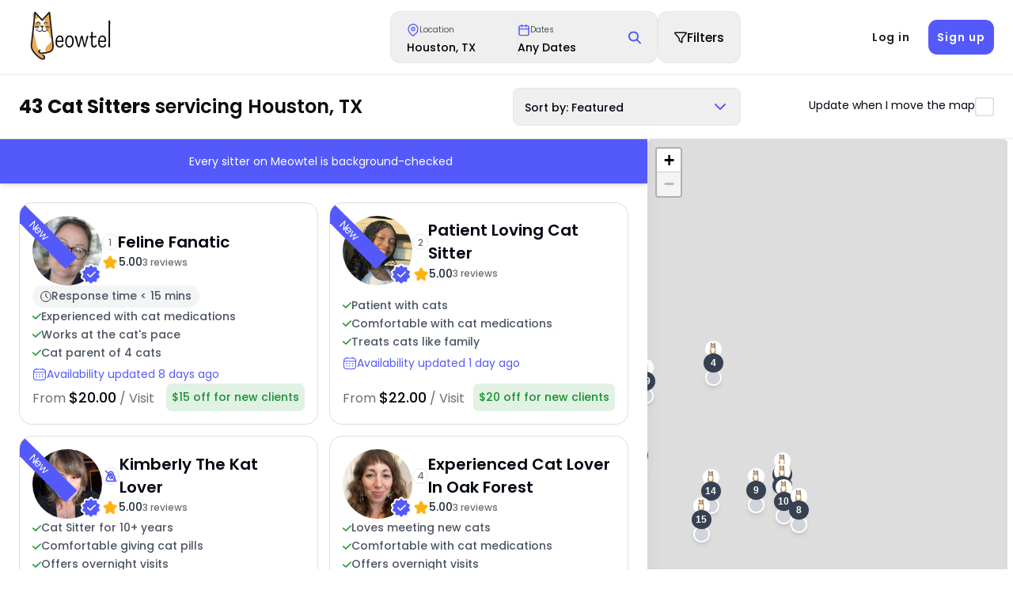

--- FILE ---
content_type: text/html; charset=UTF-8
request_url: https://meowtel.com/cat-sitters?location=houston&state=TX
body_size: 67948
content:
<!DOCTYPE html>
<html lang="en">
  <head>
      <meta charset="UTF-8">
      <meta name="viewport" content="width=device-width, initial-scale=1, maximum-scale=1">
      <title>Best Cat Sitters in Houston, TX - Jan 2026 | Meowtel</title>
                    <meta  property="og:title" content="Best Cat Sitters in Houston, TX - Jan 2026">
              <meta name="description"  content="Book a trusted and background-checked cat sitter in Houston, TX (Drop-in visits and overnight stays). Cat sitters on Meowtel bring the purrfect hospitality to you!">
            
              <link rel="canonical" href="https://meowtel.com/cat-sitters?location=Houston&amp;state=TX">
      
      <script>
        window.app = {
          ...{"is_logged_in":false,"config":{"environment":"prod","x_api_key":"WEB-DEV-95JS-WE64","sentry_url":"https:\/\/js.sentry-cdn.com\/9ed3b4036f3ba577131b20061a2921e3.min.js","bing_ads_id":"56014627","pixel_id":"139016240286793","gtm_id":"GTM-W3TBXNX","ws_url":"https:\/\/meowtel.com","maps_url":"https:\/\/sitter-maps.meowtel.com","posthog_api_key":"phc_P37rL1sY0L9rkxy6boq0gZXIbSX0g7Vk5Mz8A21TQ5C","turnstile":{"site_key":"0x4AAAAAAABl3Ob_DlgExd2C","dev_site_key":"1x00000000000000000000AA"},"checkout":{"public_key":"pk_vxof5mqv3hir42vvvvfp53adeiu","is_sandbox":false,"api_url":"https:\/\/api.checkout.com"},"google":{"client_id":"306799480090-9d9fai1ppatqrshg343l2t9doqs4itra.apps.googleusercontent.com"},"smarty_api_key":195857804250679799,"mapbox":{"base_url":"https:\/\/api.mapbox.com\/styles\/v1\/mapbox\/streets-v12\/static\/pin-s+e60000","address_api_key":"pk.eyJ1IjoiYnJ1bm80MiIsImEiOiJjbHhidHlxd28zaGdnMmtwb2I5dmZ3dmx5In0.v1gWRXeOa4T1A755sKMhog"},"tomtom_api_key":"pyB5d2HJM2bgOLEa6VWkLn9nf0AYTodV"},"search_n_results":43},
        };
      </script>

      <script defer src="/dist/js/events-factory.L6L5ZF3I.js"></script>
      <script defer src="/dist/js/bing-ads.R7EDB2L6.js"></script>
      <script defer src="/dist/js/facebook-pixel.AH3TJ4LU.js"></script>
      <script defer src="/dist/js/events-tracking.S7632UDL.js"></script>

      <script>
      const params = new Proxy(new URLSearchParams(window.location.search), {
        get: (searchParams, prop) => searchParams.get(prop),
      });

      // Section to catch params ad_source
      if (params && typeof params !== "undefined") {
        if (params.cc && typeof params.cc !== "undefined") {
          localStorage.setItem("ad_campaign", params.cc);
        }

        if (params.cc && typeof params.cs !== "undefined") {
          localStorage.setItem("ad_source", params.cs);
        }
      }
      </script>

              <!-- Google Tag Manager -->
        <link rel="preconnect" href="https://www.googletagmanager.com">
        <script>(function(w,d,s,l,i){w[l]=w[l]||[];w[l].push({'gtm.start':
        new Date().getTime(),event:'gtm.js'});var f=d.getElementsByTagName(s)[0],
        j=d.createElement(s),dl=l!='dataLayer'?'&l='+l:'';j.async=true;j.src=
        'https://www.googletagmanager.com/gtm.js?id='+i+dl;f.parentNode.insertBefore(j,f);
        })(window,document,'script','dataLayer',window.app.config.gtm_id);</script>
        <!-- End Google Tag Manager -->
      
      
      <link rel="icon" type="image/png" href="/favicon.png">
      <link rel="icon" type="image/png" sizes="192x192" href="/img/favicon-android-192x192.png">
      <link rel="icon" type="image/png" sizes="512x512" href="/img/favicon-android-512x512.png">
      <link rel="apple-touch-icon" href="/favicon.png">
      <link rel="apple-touch-icon" sizes="76x76" href="/img/favicon-apple-76x76.png">
      <link rel="apple-touch-icon" sizes="120x120" href="/img/favicon-apple-120x120.png">
      <link rel="apple-touch-icon" sizes="152x152" href="/img/favicon-apple-152x152.png">
      <link rel="apple-touch-icon" sizes="167x167" href="/img/favicon-apple-167x167.png">
      <link rel="apple-touch-icon" sizes="180x180" href="/img/favicon-apple-180x180.png">
      <link href="/css2/fonts.css" rel="stylesheet">

                      <link rel="stylesheet" href="/dist/css/main.SWTPF5VY.css">
      

            <link rel="stylesheet" href="/dist/css/style.N32HMHL5.css">
      <link rel="stylesheet" href="/dist/css/user.QZR5GOSY.css">
      <link rel="stylesheet" href="/dist/css/header.YTNHMLPD.css">
      <link rel="stylesheet" href="/dist/css/header-nav.STE6IVKK.css">
      <link rel="stylesheet" href="/dist/css/footer.H6PTOXH7.css">

      
              <link rel="stylesheet" href="/dist/css/sign-in.UE4KVAZV.css">        <link rel="stylesheet" href="/dist/css/search-sitter.53R7TRWT.css">        <link rel="stylesheet" href="/dist/css/calendar-picker.O2Q5Q6YG.css">        <link rel="stylesheet" href="/dist/css/maps.2XI4IBJE.css">        <link rel="stylesheet" href="/dist/css/log-in-and-sign-up-forms.LZFG4J2R.css">      <style>

  select {
    -webkit-appearance: none;
    -moz-appearance: none;
    appearance: none;
    background-color: #fff;
  }

  .cards-container {
    justify-content: flex-start;
  }
  .no-results-section {
    margin-top: 5%;
    padding: 5%;
    min-height: 50vh;
    align-content: start;
  }


  #loading-overlay .loading-spinner {
    width: 40px;
    height: 40px;
    border: 3px solid transparent;
    border-radius: 50%;
    animation: button-loading-spinner 1s ease infinite;
    border-top-color: #000 !important;
  }

  @keyframes button-loading-spinner {
    from {
      transform: rotate(0turn);
    }

    to {
      transform: rotate(1turn);
    }
  }
  .sitter-row-placeholder {
    display: flex;
    background-color: lime;
    width: 100%;
    height: 11rem;
    margin-bottom: 0.2rem;
    border-radius: 0;
  }
  .sitter-card-wrapper {
    width: 26.5rem;
  }

  .label {
    font-size: 1.125rem;
    line-height: 1.575rem;
    display: block;
    margin-left: 0.6rem;
    margin-bottom: 0.5rem;
    color: #555;
    padding-left: 2px;
    font-weight: 500;
  }
  .error-location {
    border-radius: 5px !important;
    border: 2px solid rgb(243, 99, 99) !important;
    padding: 5px !important;
  }
  .label-max-price {
    width: 0px;
    height: 0px;
  }
  .label-max-price::before {
    content: "$";
    position: relative;
    color: #a8a5a5;
    font-size: 1.325rem;
    bottom: -0.55rem;
    font-weight: 400;
    left: 1rem;
  }
  .cards-col {
    box-shadow: 0px 0px 20px 0px rgb(12 12 12 / 6%);
    flex: 4;
    z-index: 2;
    overflow: hidden;
  }
  .outer-container {
    max-width: 65%;
  }

  @media (max-width: 1400px) {
    .sitter-row-placeholder {
      height: 9rem;
    }
  }

  @media (max-width: 1024px) {
    .outer-container {
      max-width: 100%;
    }
  }
  /* MEDIA 768px */

  #filter-button-container,
  #sticky-filter-button {
    display: none;
  }
  @media (min-width: 768px) {
    .popup-header {
      display: none;
    }
  }

  @media (max-width: 768px) {
    .section-popular-sitters .form-check .form-check-input ~ label:before {
      width: 2rem;
      height: 2rem;
      flex: 0 0 2rem;
      margin-left: 0.15rem;
      margin-right: 0.5rem;
      margin-top: 0.1rem;
      background-size: 1rem;
    }

    .section-popular-sitters .form-check .form-check-input ~ label {
      display: flex;
      align-items: center;
    }

    .cards-container {
      min-height: 45vh;
    }
    .cards-col {
      box-shadow: none;
    }

    @keyframes slideEnter {
      0% {
        opacity: 0;
        transform: translate(0, 100%);
      }

      100% {
        opacity: 1;
        transform: none;
      }
    }
    .filter-button-visible {
      position: fixed;
      bottom: 0;
      left: 0;
      right: 0;
      margin: auto;
      display: flex !important;
      flex-direction: row;
      justify-content: center;
      align-items: center;
      padding: 1.2rem 1.5rem;
      z-index: 2;
      animation: slideEnter 400ms ease-in-out;
      animation-fill-mode: both;
      animation-iteration-count: 1;
    }

    .filter-button-visible #sticky-filter-button {
      display: flex !important;
      background-color: #222222;
      color: white;
      border-radius: 2rem;
      padding: 0.6rem 1.4rem;
    }
    .desktop-view {
      display: none !important;
    }
    .label-max-price::before {
      bottom: -0.5rem;
    }

    #sidebar-wrapper {
      visibility: hidden;
      display: none;
      opacity: 0;
      max-height: 0;
      height: auto;
      transition: 0.4s;
      padding: 0 1.2rem;
      align-self: center;
      min-height: fit-content;
    }

    #sidebar-wrapper.show-sidebar-wrapper {
      display: flex;
      justify-content: center;
      visibility: visible;
      opacity: 1;
      max-height: 100%;
      position: fixed;
      overflow-y: auto;
      bottom: 0;
      max-width: 100vw;
      background-color: rgba(0, 0, 0, 0.5);
      padding: 0;
      flex-direction: column;
      height: 100vh;
      z-index: 99;
    }

    .filters-sidebar {
      position: relative;
      width: 100vw;
      overflow-y: auto;
      border-radius: 0 !important;
      max-height: 90dvh;
    }

    .popup-header {
      display: flex;
      align-items: center;
      padding: 1rem 1.5rem;
      border-top-left-radius: 0.625rem;
      border-top-right-radius: 0.625rem;
      width: 100vw;
      top: 0px;
      z-index: 10;
      background-color: white;
      border-bottom: 1px solid lightgray;
      justify-content: center;
      align-items: center;
      min-height: 48px;
    }

    .btn-close {
      background-image: url(/img/icon-close.svg);
      background-repeat: no-repeat;
      background-size: 0.8rem;
      width: 0.8rem;
      height: 0.8rem;
      position: absolute;
      right: 1.5rem;
    }

    .btn-close:focus,
    .btn-close:hover {
      outline: none;
      border: 0;
    }

    .cards-container {
      border-top: 1px solid lightgray;
    }
  }

  @media (max-width: 400px) {
    .sitter-card {
      padding: 1rem 0.5rem;
    }
  }

  .filters-sidebar-col {
    position: sticky;
    bottom: 0px;
  }
</style>
<style>
  /* This could be used to customize certain styles in element
  constructed by the library, you could check this in the
  browser's inspect
    */
  /* Chrome, Safari, Edge, Opera */
  input::-webkit-outer-spin-button,
  input::-webkit-inner-spin-button {
    -webkit-appearance: none;
    margin: 0;
  }
</style>

<style>
  .form-check label {
    align-items: flex-start !important;
    color: #717171 !important;
    cursor: pointer !important;
    font-size: 1rem !important;
    font-weight: 400 !important;
    line-height: 1.75rem !important;
    margin-bottom: 0 !important;
  }

  /*  unset everything */
  .radio-buttons .form-check .form-check-input:checked~label:after {
    content: unset !important;
  }
</style>


            <script src="/dist/js/MeowAjax.INJWUPP5.js"></script>
      <script src="/dist/js/UseCookie.P6BBRCKU.js"></script>
      <script src="/dist/js/index.2AU3TCL5.js"></script>


            <script>
        if (!Object.hasOwn) {
          window.hasOwn = function (obj, prop) {
            if (obj == null) {
              throw new TypeError("Object.hasOwn called on null or undefined");
            }
            return Object.prototype.hasOwnProperty.call(obj, prop);
          };
        } else {
          window.hasOwn = Object.hasOwn;
        }
      </script>

            <script defer src="/dist/js/fieldValidations.AD4NV33U.js"></script>
      <script defer src="/dist/js/validated-input.L32YIQO2.js"></script>
      <script defer src="/dist/js/popover.OXV4ET2M.js"></script>
      <script defer src="/dist/js/loading-button.U7JYBNVE.js"></script>
      <script defer src="/js2/packages/alpine-focus.min.js"></script>


      
      
      
      
      <script defer src="/js2/packages/socket-io.min.js"></script>

              <script defer src="/js2/packages/dayjs.min.js"></script>
        <script defer src="/js2/plugins/advanced-format-dayjs.min.js"></script>
      
      
      
      
      
              <script defer src="/js2/packages/alpine.min.js"></script>

            <style>
        .errorMsg {
          color: var(--color-error) !important;
          font-size: 0.65rem;
          line-height: 1.4;
          height: 15px;
          text-align: start;
        }
        .errorMsgCustom {
          color: var(white) !important;
          font-size: 0.65rem;
          line-height: 1.4;
          height: 15px;
        }
        .errorMsgAbsolute {
          position: absolute;
        }

        /* Custom class only for checkout process for now */
        .input-focus:focus {
          border: 2px solid var(--color-secondary) !important;
          outline: none;
        }
        .inputError {
          border-radius: 5px;
          border: 2px solid var(--color-error) !important;
        }
        .disabled {
          cursor: not-allowed;
          background-color: #e8e8e8;
          pointer-events: none;
        }

        .disabled input[disabled] {
          pointer-events: none;
        }

      </style>

                                                
      <script src="https://js.sentry-cdn.com/9ed3b4036f3ba577131b20061a2921e3.min.js" crossorigin="anonymous"></script>
      <script>
        window.sentryOnLoad = function() {
          Sentry.init({
            sendDefaultPii: true,
            release: "1",
            environment: "prod"
          });
        }
      </script>

            <script>
        let checkInstagramBrowser = function() {
          // Check if the user agent contains "Instagram" and the vendor is also "Instagram"
          if (typeof window === 'undefined' || typeof navigator === 'undefined') {
            return false;
          }

          const userAgent = navigator.userAgent || '';

          // Instagram's in-app browser includes 'Instagram' in the user agent
          // Common patterns include:
          // - Instagram 123.0.0.0.0 (iPhone; iOS 15.0; Scale/3.00)
          // - Instagram 123.0.0.0.0 (Android; ...)
          // - Instagram for Android
          // - Instagram for iOS
          return /Instagram/i.test(userAgent) || /FBAN/i.test(userAgent) || /FBAV/i.test(userAgent);
        }
        window.isInstagramBrowser = checkInstagramBrowser();
      </script>

              <script src="//bat.bing.com/bat.js" async=""></script>
      
      <script src="/js2/packages/ua-parser.min.js" defer></script>
      <script src="/dist/js/ax.2LXHIE44.js" defer></script>
              <!-- Posthog -->
        <script>
            (async function (){
              try {
                // Get country code using Nginx custom header. In case it does not exist or it's different than US, we disable session recording in Posthog
                const countryCodeResponse = await ajax({
                  url: '/helpers/general',
                  action: 'getCountryCode',
                  method: "GET"
                });

                let disableSessionRecording = !countryCodeResponse || !countryCodeResponse.data || !countryCodeResponse.data.countryCode || countryCodeResponse.data.countryCode !== "US";

                // Also, we disable session recording in Posthog if the userAgent contains "bot"
                const userAgent = navigator.userAgent;
                disableSessionRecording = disableSessionRecording || (userAgent && userAgent.includes("bot"));

                // Initialize Posthog loader
                !function(t,e){var o,n,p,r;e.__SV||(window.posthog=e,e._i=[],e.init=function(i,s,a){function g(t,e){var o=e.split(".");2==o.length&&(t=t[o[0]],e=o[1]),t[e]=function(){t.push([e].concat(Array.prototype.slice.call(arguments,0)))}}(p=t.createElement("script")).type="text/javascript",p.crossOrigin="anonymous",p.async=!0,p.src=s.api_host.replace(".i.posthog.com","-assets.i.posthog.com")+"/static/array.js",(r=t.getElementsByTagName("script")[0]).parentNode.insertBefore(p,r);var u=e;for(void 0!==a?u=e[a]=[]:a="posthog",u.people=u.people||[],u.toString=function(t){var e="posthog";return"posthog"!==a&&(e+="."+a),t||(e+=" (stub)"),e},u.people.toString=function(){return u.toString(1)+".people (stub)"},o="init capture register register_once register_for_session unregister unregister_for_session getFeatureFlag getFeatureFlagPayload isFeatureEnabled reloadFeatureFlags updateEarlyAccessFeatureEnrollment getEarlyAccessFeatures on onFeatureFlags onSessionId getSurveys getActiveMatchingSurveys renderSurvey canRenderSurvey getNextSurveyStep identify setPersonProperties group resetGroups setPersonPropertiesForFlags resetGroupPropertiesForFlags reset get_distinct_id getGroups get_session_id get_session_replay_url alias set_config startSessionRecording stopSessionRecording sessionRecordingStarted captureException loadToolbar get_property getSessionProperty createPersonProfile opt_in_capturing opt_out_capturing has_opted_in_capturing has_opted_out_capturing clear_opt_in_out_capturing debug".split(" "),n=0;n<o.length;n++)g(u,o[n]);e._i.push([i,s,a])},e.__SV=1)}(document,window.posthog||[]);
                
                posthog.init(window.app.config.posthog_api_key, {
                  api_host: "https://app.posthog.com",
                  disable_session_recording: /* disableSessionRecording */ true,
                  person_profiles: "identified_only",
                  disable_surveys: true,
                  session_recording: {
                    maskAllInputs: false, // We don't have sensitive inputs like passwords
                    sessionRecordingSampleRate: 0.5  // 50% of sessions
                  },
                  autocapture: /* disableSessionRecording */ true
                    ? false // If session recording is disabled, we disable autocapture as well
                    : {
                        url_allowlist: ["https://meowtel.com"] // strings or RegExps
                      },
                  loaded: function(posthog) {
                    // Function to handle session recording based on feature flag
                    const handleSessionRecording = function() {
                      posthog.stopSessionRecording();
                      return; // TEMPORARY DISABLEMENT OF SESSION RECORDING
                      //---------------------------------------------------

                      const featureFlagEnabled = posthog.isFeatureEnabled('desktop-session-replay');
                      
                      // If feature flag is explicitly disabled or if initial checks failed, stop recording
                      if (featureFlagEnabled === false || disableSessionRecording) {
                        posthog.stopSessionRecording();
                      } else if (featureFlagEnabled === true && !disableSessionRecording) {
                        // Feature flag is enabled and no restrictions, ensure recording is active
                        posthog.startSessionRecording();
                      }
                      // If undefined/null, keep the initial disable_session_recording setting
                    };

                    // Check feature flag on initial load
                    handleSessionRecording();

                    // Listen for feature flag changes
                    posthog.onFeatureFlags(function(flags, flagVariants, { errorsLoading }) {
                      // Feature flags are guaranteed to be available at this point
                      if (!errorsLoading) {
                        handleSessionRecording();
                      }
                    });
                  }
                });
              } catch(e) {
                console.log(e);
              }

            })()
        </script>
        <!-- End Posthog -->
        </head>

  <body id="">
                <!-- Google Tag Manager (noscript) -->
      <noscript><iframe src="https://www.googletagmanager.com/ns.html?id=GTM-W3TBXNX"
      height="0" width="0" style="display:none;visibility:hidden"></iframe></noscript>
      <!-- End Google Tag Manager (noscript) -->
    
        <div
      x-data="{
        notifications: [],
        hasDarkenedNotification: false,
        add(e) {
            const notification = {
                id: e.timeStamp + this.notifications.length,
                type: e.detail.type,
                content: e.detail.content,
                action: e.detail.action,
                darken: e.detail.darken || false,
            };
            this.notifications.push(notification);
            this.updateDarkenState();
        },
        remove(notification) {
            this.notifications = this.notifications.filter(i => i.id !== notification.id);
            this.updateDarkenState();
        },
        updateDarkenState() {
            this.hasDarkenedNotification = this.notifications.some(n => n.darken);
        }
      }" x-init="
      window.showNotification = function(message = 'Something went wrong', notificationType = 'success', options = {}){
          let allowedTypes = ['info', 'success', 'error'];
          let content = 'Something went wrong';
          let type = 'success';
          let action = null;
          let darken = false;

          // Only allow the allowed types
          if (allowedTypes.includes(type)) {
              type = notificationType;
          }

          // Only allow string messages
          if (typeof message === 'string') {
              content = message;
          }

          if (options.action) {
              action = options.action;
          }

          // Add the darken option
          if (options.darken === true) {
              darken = true;
          }

          window.dispatchEvent(new CustomEvent('notify', { detail: { type, content, action, darken } }));
      }" @notify.window="add($event)" >
  <!-- Overlay that darkens the page -->
  <div
      x-show="hasDarkenedNotification"
      x-cloak
      x-trap.noscroll="hasDarkenedNotification"
      x-transition:enter="transition ease-out duration-300"
      x-transition:enter-start="opacity-0"
      x-transition:enter-end="opacity-100"
      x-transition:leave="transition ease-in duration-200"
      x-transition:leave-start="opacity-100"
      x-transition:leave-end="opacity-0"
      class="fixed inset-0 bg-black bg-opacity-40 z-[199]"
      aria-hidden="true">
  </div>

  <div class="flex w-full max-w-xs flex-col space-y-4 pr-4 pb-4 sm:justify-start z-[200] fixed left-[50%] transform -translate-x-1/2" role="status" aria-live="polite">

    <!-- Notification -->
    <template x-for="notification in notifications" :key="notification.id">
        <div x-data="{
          show: false,
          notification: notification,
          init() {
            this.$nextTick(() => this.show = true)
            setTimeout(() => this.transitionOut(), 3000)
          },
          transitionOut() {
            this.show = false

            setTimeout(() => this.remove(this.notification), 200)
          },
        }" x-show="show" x-transition.duration.500ms class="pointer-events-auto w-full max-w-sm rounded-md border py-4 pl-6 pr-4 shadow-lg"
            :class="{
              'bg-red-50 border-red-200': notification.type === 'error',
              'bg-green-50 border-green-200': notification.type === 'success',
              'bg-sky-50 border-sky-200': notification.type === 'info'
            }">
        <div
          class="flex items-start">
          <!-- Icons -->
          <div x-show="notification.type === 'info'" class="flex-shrink-0 self-center">
            <span aria-hidden="true" class="inline-flex h-6 w-6 items-center justify-center rounded-full border-2 border-sky-700 text-xl font-bold text-sky-700">!</span>
            <span class="sr-only">Information:</span>
          </div>

          <div x-show="notification.type === 'success'" class="flex-shrink-0 self-center">
            <span aria-hidden="true" class="inline-flex h-6 w-6 items-center justify-center rounded-full border-2 border-green-700 text-lg font-bold text-green-700">&check;</span>
            <span class="sr-only">Success:</span>
          </div>

          <div x-show="notification.type === 'error'" class="flex-shrink-0 self-center">
            <span aria-hidden="true" class="inline-flex h-6 w-6 items-center justify-center rounded-full border-2 border-red-700 text-lg font-bold text-red-700">&times;</span>
            <span class="sr-only">Error:</span>
          </div>

          <!-- Text -->
          <div class="ml-3 flex flex-col justify-center items-center pt-0.5">
            <p x-text="notification.content" class="text-sm font-medium leading-5 text-gray-900"></p>
            <template x-if="notification.action">
              <div class="mt-2">
                <button @click.stop="notification.action.onClick()" type="button" class="inline-flex text-[#545afa]">
                  <span x-text="notification.action.text" class="text-sm font-medium leading-5"></span>
                </button>
              </div>
            </template>
          </div>

          <!-- Remove button -->
          <div class="ml-auto flex flex-shrink-0 self-center">
            <button @click.stop="transitionOut()" type="button" class="inline-flex text-gray-500 hover:text-gray-700">
              <svg aria-hidden class="h-5 w-5" viewbox="0 0 20 20" fill="currentColor">
                <path fill-rule="evenodd" d="M4.293 4.293a1 1 0 011.414 0L10 8.586l4.293-4.293a1 1 0 111.414 1.414L11.414 10l4.293 4.293a1 1 0 01-1.414 1.414L10 11.414l-4.293 4.293a1 1 0 01-1.414-1.414L8.586 10 4.293 5.707a1 1 0 010-1.414z" clip-rule="evenodd"></path>
              </svg>
              <span class="sr-only">Close notification</span>
            </button>
          </div>
        </div>
      </div>
    </template>
  </div>
</div>

        <div
  class="flex flex-row fixed bottom-5 right-5 p-[1rem] min-w-[20%] bg-[#dedeff] text-[#0505D8] justify-center items-center rounded-full cursor-pointer z-50 text-sm font-medium shadow-lg 
    h-[4.5%]"
  x-data="scrollToTop"
  x-cloak
  x-show="isVisible && isMobile"
  @click="scrollToTop"
>
<svg viewBox="0 0 24 24" width="1.2em" height="1.2em" class="w-5 h-5 mr-2"><path fill="currentColor" d="M4.284 10.295a1 1 0 0 0 1.424 1.404L11 6.329v13.67a1 1 0 1 0 2 0V6.335l5.285 5.364a1 1 0 0 0 1.424-1.404L12.887 3.37a1.25 1.25 0 0 0-1.78 0z"></path></svg>
  <span>Top</span>
</div>


<script>
  document.addEventListener("alpine:init", () => {
    Alpine.data("scrollToTop", () => ({
      route: window.location.pathname,
      isVisible: false,
      isMobile: false,

      checkMobile() {
        this.isMobile = window.innerWidth < 768; // Tailwind's md breakpoint
      },

      handleScroll() {
        this.isVisible = window.scrollY > window.innerHeight;
      },

      scrollToTop() {
        window.scrollTo({ top: 0, behavior: "smooth" });
      },

      init() {
        this.checkMobile();
        this.handleScroll();

        window.addEventListener("scroll", this.handleScroll.bind(this));
        window.addEventListener("resize", this.checkMobile.bind(this));
      },

      destroy() {
        window.removeEventListener("scroll", this.handleScroll.bind(this));
        window.removeEventListener("resize", this.checkMobile.bind(this));
      },
    }));
  });
</script>



    
    <div class="page-wrap ">
                  <header x-data="headerInformation"
  class="
     sticky top-0 z-10 bg-white !py-0 header min-h-[6.714rem]
  
  
  "
  >
  <div class="flex flex-col gap-2 xs:block-inline p-[1rem_1.714rem] [position:inherit] ">
    <div class="flex justify-between items-center">
      <div class="header-left-section flex lg:hidden items-center mr-2">
                  <button @click="showSignIn = !showSignIn" id="header-profile-btn" class=" block lg:!hidden profile-btn nav-icon-container" aria-label="Menu">
            <svg viewBox="0 0 24 24" width="1.2em" height="1.2em" class="header-nav-icon">
              <g fill="none" fill-rule="evenodd">
                <path d="m12.594 23.258l-.012.002l-.071.035l-.02.004l-.014-.004l-.071-.036q-.016-.004-.024.006l-.004.01l-.017.428l.005.02l.01.013l.104.074l.015.004l.012-.004l.104-.074l.012-.016l.004-.017l-.017-.427q-.004-.016-.016-.018m.264-.113l-.014.002l-.184.093l-.01.01l-.003.011l.018.43l.005.012l.008.008l.201.092q.019.005.029-.008l.004-.014l-.034-.614q-.005-.019-.02-.022m-.715.002a.02.02 0 0 0-.027.006l-.006.014l-.034.614q.001.018.017.024l.015-.002l.201-.093l.01-.008l.003-.011l.018-.43l-.003-.012l-.01-.01z"></path>
                <path fill="currentColor" d="M12 2c5.523 0 10 4.477 10 10a9.96 9.96 0 0 1-2.258 6.33l.02.022l-.132.112A9.98 9.98 0 0 1 12 22c-2.95 0-5.6-1.277-7.43-3.307l-.2-.23l-.132-.11l.02-.024A9.96 9.96 0 0 1 2 12C2 6.477 6.477 2 12 2m0 15c-1.86 0-3.541.592-4.793 1.406A7.97 7.97 0 0 0 12 20a7.97 7.97 0 0 0 4.793-1.594A8.9 8.9 0 0 0 12 17m0-13a8 8 0 0 0-6.258 12.984C7.363 15.821 9.575 15 12 15s4.637.821 6.258 1.984A8 8 0 0 0 12 4m0 2a4 4 0 1 1 0 8a4 4 0 0 1 0-8m0 2a2 2 0 1 0 0 4a2 2 0 0 0 0-4"></path>
              </g>
            </svg>
          </button>
              </div>
      <div class="max-w-fit w-[74%] lg:max-w-[74%] [@media(min-width:1400px)]:w-[63.3%] flex items-center justify-between">
                <a href="/" class="logo hidden lg:block">
          <img src="/img/new-logo.svg" alt="Meowtel.com Logo" title="Meowtel.com Logo" width="130" height="70" style="width: 130px; height: 70px" fetchpriority="high" rel="preload">
        </a>
                <div class="flex gap-[0.571rem] items-stretch max-w-full min-w-0 ">
                    <button
            @click="openSearchModal('location')"
            class="flex gap-[0.714rem] sm:gap-[1.714rem] items-center min-h-[4rem] py-1 px-3 rounded-[0.857rem] border min-w-0 transition-all duration-200 hover:border-black hover:bg-gray-50 hover:shadow-md xs:py-[0.571rem] xs:px-[1.428rem]"
          >
            <div class="flex gap-1 min-w-0 w-full flex-1 lg:gap-4">
              <div class="flex flex-col h-full justify-between pe-[1.428rem] xs:min-w-[10rem] lg:border-e min-w-0">
                <div class="flex-1 flex items-center gap-1 mt-2 mb-1">
                  <svg class="shrink-0 text-secondary" xmlns="http://www.w3.org/2000/svg" width="16" height="16" viewBox="0 0 24 24" fill="none" stroke="currentColor" stroke-width="2" stroke-linecap="round" stroke-linejoin="round">
                    <path d="M21 10c0 7-9 13-9 13s-9-6-9-13a9 9 0 0 1 18 0z"></path>
                    <circle cx="12" cy="10" r="3"></circle>
                  </svg>
                  <span class="text-xs text-gray-600">Location</span>
                </div>
                <span
                  class="font-medium text-[1rem] text-black text-start truncate w-full min-w-0"
                  @map-search.window="newSearch.isMapSearch = true"
                  x-text="newSearch.isMapSearch ? 'Map Area' : `${newSearch.location ? newSearch.location.replace(/\b\w/g, c => c.toUpperCase()) : 'Enter zip code'}${(newSearch.state && !newSearch.location.includes(newSearch.state) ? ', ' + newSearch.state : '')}`">houston</span>
              </div>

              <div class="flex flex-col h-full justify-between pe-[1.428rem] xs:min-w-[10rem] min-w-0">
                <div class="flex-1 flex items-center gap-1 mt-2 mb-1">
                  <svg class="shrink-0 text-secondary" xmlns="http://www.w3.org/2000/svg" width="16" height="16" viewBox="0 0 24 24" fill="none" stroke="currentColor" stroke-width="2" stroke-linecap="round" stroke-linejoin="round">
                    <rect x="3" y="4" width="18" height="18" rx="2" ry="2"></rect>
                    <line x1="16" y1="2" x2="16" y2="6"></line>
                    <line x1="8" y1="2" x2="8" y2="6"></line>
                    <line x1="3" y1="10" x2="21" y2="10"></line>
                  </svg>
                  <span class="text-xs text-gray-600">Dates</span>
                </div>
                <span class="font-medium text-[1rem] text-black whitespace-nowrap text-start truncate" x-text="`${((rangeDates && rangeDates !== '') ? rangeDates : 'Any Dates')}`">Any Dates</span>
              </div>
            </div>
            <div class="shrink-0">
              <svg width="16" height="17" viewbox="0 0 16 17" fill="none" xmlns="http://www.w3.org/2000/svg">
                <g clip-path="url(#clip0_8558_6507)">
                  <path d="M13 7C13 8.43437 12.5344 9.75937 11.75 10.8344L15.7063 14.7937C16.0969 15.1844 16.0969 15.8187 15.7063 16.2094C15.3156 16.6 14.6813 16.6 14.2906 16.2094L10.3344 12.25C9.25938 13.0375 7.93438 13.5 6.5 13.5C2.90938 13.5 0 10.5906 0 7C0 3.40937 2.90938 0.5 6.5 0.5C10.0906 0.5 13 3.40937 13 7ZM6.5 11.5C7.09095 11.5 7.67611 11.3836 8.22208 11.1575C8.76804 10.9313 9.26412 10.5998 9.68198 10.182C10.0998 9.76412 10.4313 9.26804 10.6575 8.72207C10.8836 8.17611 11 7.59095 11 7C11 6.40905 10.8836 5.82389 10.6575 5.27792C10.4313 4.73196 10.0998 4.23588 9.68198 3.81802C9.26412 3.40016 8.76804 3.06869 8.22208 2.84254C7.67611 2.6164 7.09095 2.5 6.5 2.5C5.90905 2.5 5.32389 2.6164 4.77793 2.84254C4.23196 3.06869 3.73588 3.40016 3.31802 3.81802C2.90016 4.23588 2.56869 4.73196 2.34254 5.27792C2.1164 5.82389 2 6.40905 2 7C2 7.59095 2.1164 8.17611 2.34254 8.72207C2.56869 9.26804 2.90016 9.76412 3.31802 10.182C3.73588 10.5998 4.23196 10.9313 4.77793 11.1575C5.32389 11.3836 5.90905 11.5 6.5 11.5Z" fill="#545AFA"/>
                </g>
                <defs>
                  <clipPath id="clip0_8558_6507">
                    <rect width="16" height="16" fill="white" transform="translate(0 0.5)"/>
                  </clipPath>
                </defs>
              </svg>
            </div>
          </button>
                    <button @click="openSearchModal('filter')" class="flex gap-[1.142rem] items-center min-h-[4rem] p-[0.571rem_1.428rem] rounded-[0.857rem] border transition-all duration-200 hover:border-black hover:bg-gray-50 hover:shadow-md">
            <div class="relative">
              <svg width="16" height="17" viewbox="0 0 16 17" fill="none" xmlns="http://www.w3.org/2000/svg">
                <path d="M0 2.80312C0 2.08437 0.584375 1.5 1.30313 1.5H14.6969C15.4156 1.5 16 2.08437 16 2.80312C16 3.10312 15.8969 3.39375 15.7063 3.625L10.5 10.0156V14.4906C10.5 15.0469 10.0469 15.5 9.49063 15.5C9.2625 15.5 9.04063 15.4219 8.8625 15.2812L5.97188 12.9875C5.67188 12.75 5.5 12.3906 5.5 12.0094V10.0188L0.29375 3.625C0.103125 3.39375 0 3.10312 0 2.80312ZM1.71875 3L6.83125 9.275C6.94063 9.40937 7 9.575 7 9.75V11.8875L9 13.475V9.75C9 9.57812 9.05937 9.40937 9.16875 9.275L14.2812 3H1.71875Z" fill="#121212"/>
              </svg>
              <div
                x-show="newSearch.services.length !== 4 || newSearch.qualifications.length !== 0"
                class="rounded-full w-[1.428rem] h-[1.428rem] text-white text-[0.857rem] bg-secondary flex items-center justify-center absolute top-0 right-0 translate-x-[1.142rem] translate-y-[-0.571rem] lg:hidden"
                x-text="newSearch.services.length + newSearch.qualifications.length"
                x-cloak
              ></div>
            </div>
            <div class="gap-[0.285rem] items-center hidden lg:flex">
              <span class="font-medium text-[1.142rem] text-black">Filters</span>
              <div
                x-show="newSearch.services.length !== 4 || newSearch.qualifications.length !== 0"
                class="rounded-full w-[1.428rem] h-[1.428rem] text-white text-[0.857rem] bg-secondary flex items-center justify-center"
                x-text="newSearch.services.length + newSearch.qualifications.length"
                x-cloak
              ></div>
            </div>
          </button>
        </div>
      </div>

      <div class="right-col justify-end flex">
                  <div class="sign-buttons">
            <a href="/sign-in" id="header-log-in" class="btn !border-[none] !normal-case !font-semibold !text-[1rem] !mb-0 !border-[transparent] !tracking-[0.9px]">Log in</a>
            <a href="/sign-up" id="header-sign-up" class="btn !border-[none] !normal-case !font-semibold !text-[1rem] !mb-0 !border-[transparent] !p-[.75rem] !tracking-[0.9px]">Sign up</a>
          </div>
              </div>
    </div>
    <template x-if="showSignIn">
      <div x-show="showSignIn" x-init="() => {
        if (window.innerWidth <= 1024 && !window.signInAssetsLoaded) {
          import('/dist/js/sign-in.66I67RRW.js').then(mod => {
            window.googleLogin = mod.googleLogin;
            window.appleLogin = mod.appleLogin;
            window.requestOtp = mod.requestOtp;
          });

          const turnstileScript = document.createElement('script');
          turnstileScript.src = 'https://challenges.cloudflare.com/turnstile/v0/api.js';
          turnstileScript.async = true;
          turnstileScript.defer = true;
          document.body.appendChild(turnstileScript);

          const appleScript = document.createElement('script');
          appleScript.src = 'https://appleid.cdn-apple.com/appleauth/static/jsapi/appleid/1/en_US/appleid.auth.js';
          appleScript.async = true;
          appleScript.defer = true;
          document.body.appendChild(appleScript);

          window.signInAssetsLoaded = true;
        }
      }">
        <div x-show="showSignIn" style="display: none" x-on:keydown.escape.prevent.stop="showSignIn = false" role="dialog" aria-modal="true" x-id="['popup-search-backdrop']" :aria-labelledby="$id('modal-title')" id="popup-search-backdrop" class="fixed inset-0 z-20 overflow-y-auto">
          <!-- Overlay -->
          <div x-show="showSignIn" class="fixed inset-0 bg-[#0006] bg-opacity-50"></div>
          <!-- Panel -->
          <div @click="showSignIn = false" x-show="showSignIn" class="relative overflow-y-auto bg-white p-4 shadow-lg !min-h-screen flex justify-center items-start" style="height: 100vh; width: 100vw; z-index: 20; background: #0006">
            <div class="sign-in-modal" x-trap.noscroll="showSignIn" x-on:click.stop @close-modal="showSignIn = false">
              <div x-data="loadSignInData()">
  <form
    id="login-user"
    @submit.prevent="() => {}"
    style="position: relative"
    class="section-sign-in"
  >
          <button @click="$dispatch('close-modal')" class="block ml-auto absolute right-[1.3rem] top-[1.6rem]" id="sign-in-close-btn" type="button">
        <svg viewBox="0 0 24 24" width="1.2em" height="1.2em" class="text-[20px] text-[#414141] ml-[1.4rem] mr-4 my-[0]"><g fill="none" fill-rule="evenodd"><path d="M24 0v24H0V0zM12.593 23.258l-.011.002l-.071.035l-.02.004l-.014-.004l-.071-.035q-.016-.005-.024.005l-.004.01l-.017.428l.005.02l.01.013l.104.074l.015.004l.012-.004l.104-.074l.012-.016l.004-.017l-.017-.427q-.004-.016-.017-.018m.265-.113l-.013.002l-.185.093l-.01.01l-.003.011l.018.43l.005.012l.008.007l.201.093q.019.005.029-.008l.004-.014l-.034-.614q-.005-.019-.02-.022m-.715.002a.02.02 0 0 0-.027.006l-.006.014l-.034.614q.001.018.017.024l.015-.002l.201-.093l.01-.008l.004-.011l.017-.43l-.003-.012l-.01-.01z"></path><path fill="currentColor" d="m12 13.414l5.657 5.657a1 1 0 0 0 1.414-1.414L13.414 12l5.657-5.657a1 1 0 0 0-1.414-1.414L12 10.586L6.343 4.929A1 1 0 0 0 4.93 6.343L10.586 12l-5.657 5.657a1 1 0 1 0 1.414 1.414z"></path></g></svg>
      </button>
        <h3>Log in</h3>
    <div class="form-group">
      <label for="email-phone">Email or Phone Number</label>
      <input
        type="name"
        id="email-phone"
        class="form-control mb-4 !h-[3rem]"
        placeholder=""
        x-model="userInfo"
        @input="validateInput"
        @blur="validateInput"
        no-label
        style="text-transform: lowercase"
        x-validated-input="validateInput"
      />
      <label x-show="error" class="error-text" x-text="errorText"></label>
      <div class="mt-4 flex justify-center" id="turnstile-container">
        <div
          class="cf-turnstile"
          data-sitekey="0x4AAAAAAABl3Ob_DlgExd2C"
          data-theme="dark">
        </div>
      </div>
      <div class="flex justify-center !m-0">
        <button
          id="login-loading"
          :aria-label="'Login Button'"
          type="submit"
          :disabled="isLoading"
          class="btn btn-primary icon-loading-white flex justify-center"
          x-loading-button="isLoading"
          x-validated-input-action="[loginUser]"
          form-id="login-user"
        >
          Continue
        </button>
      </div>
    </div>
    <div class="login-separator">
      <span class="px-4">Or</span>
    </div>
    <div class="buttons mt-4">
      <button type="button" id="google-button" class="btn btn-google h-[3.5rem]" @click="googleLogin" x-show="!window.isInstagramBrowser">
        <span class="icon icon-google"></span>
        Continue with Google
      </button>
      <button type="button" id="apple" @click="appleLogin" class="btn btn-color btn-apple">
        <span class="icon icon-apple"></span>
        Continue with Apple
      </button>
    </div>
    <p class="bottom-text">Don't have an account? <a href="/sign-up" title="Sign up">Sign up</a></p>
  </form>
</div>

<script>
  function loadSignInData() {
    return {
      userInfo: "",
      error: false,
      errorText: "This field is required",
      isLoading: false,
      isReady: true,
      token: "",
      verification: {
        alreadyChecked: true,         success: true       },
      async loginUser() {
        // prevents the otp to be sent twice
        if (this.isLoading) {
          return;
        }
        this.isLoading = true;

        this.token = window?.turnstile?.getResponse();

        if (!this.token) {
          this.isLoading = false;
          return showNotification("Check the box to log in via OTP", 'error');
        }

        if (this.token || !this.verification.alreadyChecked) {
          const turnstileVerification = await ajax({
            url: '/helpers/account',
            action: 'validateTurnstileToken',
            body: { token: this.token },
            method: "POST",
          });

          if (
            turnstileVerification &&
            hasOwn(turnstileVerification, "statusCode") &&
            hasOwn(turnstileVerification, "data") &&
            turnstileVerification.statusCode === 200
          ) {
            this.verification = turnstileVerification.data;
          }
        }

        if (!this.verification.success) {
          this.isLoading = false;
          //! This case is when the turnstile verification fails
          return showNotification("There was an error with the verification", "error");
        }

        this.verification = { ...this.verification, alreadyChecked: true };

        // Validate input
        let input = document.getElementById("email-phone");

        // Safe validation that the input exists
        if (!input) {
          return;
        }

        if (this.userInfo === "") {
          this.isLoading = false;
          input.classList.add("error");
          input.focus();
          return showNotification("You must add a phone or email", 'error');
        }

        let media = this.userInfo.includes("@") ? "email" : "phone";

        if (
          media == "phone" &&
          !/^(\()?[0-9]{1}\d{2}(\))?(-|\s)?[0-9]{1}\d{2}(-|\s)\d{4}$/.test(this.formatPhone(this.userInfo))
        ) {
          this.isLoading = false;
          return showNotification("The format for the phone number sent is not valid", 'error');
        }

        //* checks if there's an user with that mail or phone (If not, they can't login)
        let checkData =
          media == "phone"
            ? phoneValidation(this.userInfo)
            : emailValidation(this.userInfo);

        // If the user is not found, it shows an error
        if (checkData) {
          this.isLoading = false;
          input.classList.add("error");
          this.error = true;
          this.errorText =
            "Oops, we couldn't find an account tied to this phone or email";
          return input.focus();
        }

        let info = media === "email" ? this.userInfo : this.formatPhone(this.userInfo);

        // Sending otp
        const response = await requestOtp(
          media == "phone" ? "sms" : "email",
          info
        );

        // IF the response has an error it handles it  to show actions
        if (hasOwn(response, "errorMsg")) {
          this.isLoading = false;
          // Reasion
          let reason = response.errorReason;
          // adds the class error
          input.classList.add("error");
          // saves the error
          this.errorText = response.errorMsg;
          this.error = true;
          //  If the user is not active grant the option to send an email
          if (reason == "USER_NOT_ACTIVE") {
            return showNotification(
              "This account is currently deactivated. If you feel this is an error, please contact us.",
              "error", {
                action: { text: "Contact Us", onClick: () => window.open("mailto:bellhop@meowtel.com"), class: "action" }
            });
            // If the error is due to the media sent, grant the option to sign up
          } else if (reason == "INVALID_EMAIL" || reason == "INVALID_PHONE") {
            // If no account associated with the email, it shows an error and gives the chance to sign up
            showNotification(
              "There's no account associated with that phone or email.",
              "error",
              {
                action: {
                  text: "Click here to Sign Up",
                  onClick: () => window.location.href = '/sign-up',
                  class: "action"
                }
              }
            );
            return input.focus();
          }

          // If the error was diferent show the error
          input.classList.add("error");
          return showNotification(response.errorMsg, "error");
        }

        if (!window.location.pathname.includes("/sign")) {
          // Saves route to redirect on cookies
          const persistedRedirect = useCookie("persistedRedirect");
          persistedRedirect.value = encodeURIComponent(window.location.pathname);
        }

        this.isLoading = false;
        const persistedGuest = useCookie("persistedGuest", {}, true);
        persistedGuest.value = {
          [media]: info,
          first_name: response.data.first_name,
          media_info: response.data.media_info,
          type: media
        };

        // If there was no error, the call was successful
        return window.location.href = "/sign-in/verification";
      },
      validateInput() {
        const input = document.getElementById("email-phone");
        if (input) {
          // Check if element exists
          input.classList.remove("error");
          this.error = false;
          if (this.userInfo === "") {
            input.classList.add("error");
            this.error = true;
            // Optional: Display errorText or other feedback here
          }
        } else {
          console.error("Element with id 'email-phone' not found");
        }
      },
      formatPhone(rawPhone) {
          let formattedPhone = "";
          if (typeof rawPhone == "string") {
              let phone = rawPhone.replaceAll(/[^0-9]/g, "");
              if (phone.length < 3) {
              formattedPhone = `(${phone}`;
              } else if (phone.length == 3) {
              formattedPhone = `(${phone})`;
              } else if (phone.length <= 6) {
              let firstBlock = phone.substring(0, 3);
              let secondBlock = phone.substring(3, 6);
              formattedPhone = `(${firstBlock}) ${secondBlock}`;
              } else if (phone.length >= 7) {
              let firstBlock = phone.substring(0, 3);
              let secondBlock = phone.substring(3, 6);
              let thirdBlock = phone.substring(6, 10);
              formattedPhone = `(${firstBlock}) ${secondBlock}-${thirdBlock}`;
              }
              return formattedPhone;
          }
      },
    };
  }
</script>

            </div>
          </div>
        </div>
      </div>
    </template>
  </div>
            <div
	x-data="{ open: false }" @close-popup.window="open = false;" @show-popup-search-form-popup.window="open = true;" class="flex justify-center" id="search-form-popup">
	<!-- Modal -->
	<div
		x-show="open" x-cloak role="dialog" aria-modal="true" x-id="['modal-title']" :aria-labelledby="$id('modal-title')" class="fixed inset-0 overflow-y-auto z-20">
		<!-- Overlay -->
		<div x-show="open" x-transition.opacity class="fixed inset-0 bg-[#0006] bg-opacity-50"></div>
		<!-- Panel -->
		<div x-show="open" x-transition x-on:click.stop="open = false;$dispatch('popup-closed', '{{popup_id}}')" class="relative flex min-h-screen items-center justify-center p-4">
			<div
				x-on:click.stop
									x-trap.inert.noscroll="open"
								class="relative w-full max-w-2xl rounded-xl bg-white p-12 shadow-lg p-[1.714rem]"
			>
				<div class="flex flex-col items-center justify-center ">
															      <div class="flex justify-between items-center mb-4 w-full">
        <h2 class="text-[1.714rem] font-semibold text-black mb-0" x-show="filterType == 'location'">Location &amp; Dates</h2>
        <h2 class="text-[1.714rem] font-semibold text-black mb-0" x-show="filterType == 'filter'">Filter the search</h2>
				<button class="btn-close !static" @click="$dispatch('close-popup')"></button>
      </div>
      <form @form-submit.window="validateSubmit" id="search-form" @submit.prevent="validateSubmit" method="GET" action="/cat-sitters" class="w-full flex flex-col gap-[0.714rem]">
        <div class="form-group" x-show="filterType == 'location'">
          <div
            @on-input.window="processLocation($event, false)" @suggestion-selected.window="processLocation($event, true)" @keydown-enter="processLocationOnEnter($event)">
                        <div  class="zip-input !w-full"
  x-data="initializeSearchSuggestions({
    initialSearch: 'houston, TX',
    customId: 'autosuggest__input__location',
  })">
  <div
    @searchSelected="searchSitters"
    id="location-search-1"
    class="zip-input custom_container_class"
  >
    <div class="w-full relative Zip code" role="search">
      <input
        form="non-existent-form-id"        x-model="search"
        x-validated-input="search"
                  @input="$dispatch('on-input', $event.target.value);searchSitters()"
        
        name="zip_code"
        placeholder="Type a zip code"
                  inline-placeholder="Zip code"
          label-font-weight="normal"
                        class="w-full h-full form-control truncate !mt-0 md:!mb-0 text-start h-[3.428rem]"
        id="autosuggest__input__location"
        title="Type a zip code"
        aria-label="Type a zip code"
        autocomplete="off"
        aria-autocomplete="none"
        type="text"
        style=""
        @focus="() => {inputFocused = true;}"
        @blur="() => {inputFocused = false;}"
        @keydown.arrow-down.prevent="focusNextSuggestion()"
        @keydown.arrow-up.prevent="focusPrevSuggestion()"
        @keydown.enter.prevent="selectFocusedOrFirstSuggestion"
      >
      <ul
        id="userlist"
        class="rounded-b-[10px] bg-white absolute w-full flex flex-col !z-[100] shadow-[0_0_30px_rgba(0,0,0,0.11)]"
        
        x-show="search && results.length" >
        <template x-for="(item, idx) in results" :key="idx">
          <li>
            <div
              class="!m-0 !py-[0.3rem] !pr-[0.2rem] !pl-[1.2rem] flex items-center leading-8 border-0
                transition-all duration-200 ease-in-out
                hover:bg-gray-100 hover:text-gray-900 focus:shadow-lg focus:text-gray-900 active:bg-gray-200
                rounded-md"
              :class="{'bg-gray-200 text-gray-900': idx === focusedIndex}"
              x-show="item"
              @mouseenter="focusedIndex = idx"
              @mouseleave="focusedIndex = -1"
              @mousedown.prevent="selectSuggestion(idx)"
              x-transition:enter="suggestions-enter-active"
              x-transition:enter-start="suggestions-enter-from"
              x-transition:enter-end="suggestions-enter-to"
              x-transition:leave="suggestions-leave-active"
              x-transition:leave-start="suggestions-leave-from"
              x-transition:leave-end="suggestions-leave-to"
              x-text="type == 'city' ? `${item.city}, ${item.code}` : `${item.city}, ${item.code}, ${item.zip}`">
            </div>
          </li>
        </template>
      </ul>
    </div>
  </div>
</div>

<style>
.suggestions-enter-from,
.suggestions-leave-to {
  transform: translateX(30px);
  opacity: 0;
}

.suggestions-enter-to,
.suggestions-leave-from {
  transform: translateX(0);
  opacity: 1;
}

.suggestions-enter-active, .suggestions-leave-active {
  transition: all 2s ease;
}
</style>

<script>
function initializeSearchSuggestions(options = {}) {
  return {
    init() {

      this.$watch("results", (newResults) => {
        if (newResults.length > 0) {
          this.$dispatch('suggestions-on', true);
        } else {
          this.$dispatch('suggestions-on', false);
        }
      });
    },
    search: options.initialSearch || "",
    results: [],
    listOfZips: [],
    type: '',
    showSearch: true,
    inputFocused: false,
    focusedIndex: -1,
    async searchSitters() {
      if (this.search.length < 3) {
        this.results = [];
        this.focusedIndex = -1;
        return;
      }

      // Retrieve the user's zip code
      const zipCodeResp = await window.getZipCode();
      const zipAsString = zipCodeResp?.zipCode ? zipCodeResp.zipCode.toString() : "10001";
      let response = await this.getSuggestions(zipAsString);

      if (response) {
        this.listOfZips = response;
        this.filterSuggestions();
        this.focusedIndex = -1;
      } else {
        this.results = [];
        this.focusedIndex = -1;
      }
    },
    async getSuggestions(auxParam, returnError = false) {
      // Api call with parameters
      this.type = isNaN(parseInt(this.search)) ? "city" : "zip";
      // Clean variables to avoid bad url formats
      const cleanLocation = this.search.replace(/["'<>\{\}\(\)\[\]\^#\?]/g, "");
      const cleanType = this.type.replace(/[ "'<>\{\}\(\)\[\]\^#\?]/g, "");
      const cleanAuxParam = auxParam ? auxParam.replace(/[ "'<>\{\}\(\)\[\]\^#\?]/g, "") : false;

      // If location is empty, return empty array (Avoid api call)
      if (!cleanLocation || cleanLocation.length < 3) {
        return [];
      }

      try {
        let result = await meowFetch(
          `/api/v1/locations/autocomplete-suggestions/${cleanLocation}/${cleanType}${cleanAuxParam ? "?location=" + cleanAuxParam : ""}`,
          { returnError: true }
        );

        if (
          result &&
          hasOwn(result, "data") &&
          hasOwn(result, "statusCode") &&
          result.statusCode === 200 &&
          result.data.length
        ) {
          return result.data;
        }

        return [];
      } catch(e) {
        console.error(e);
        return false;
      }
    },
    filterSuggestions() {
      // Search values and return with a limit props.maxNumResults
      let matches = 0;

      this.results = this.listOfZips.map((item) => {
        // Fix the item value to be a string
        const validItem = this.getSuggestionValue(item);

        // Search using the fixed item value
        if (validItem.toLowerCase().includes(this.search.toLowerCase()) && matches < 10) {
          matches++;
          // Create an object because v-bind="item" should always receive an object
          return item;
        }
      }).filter((item) => item);
      this.focusedIndex = -1;
    },
    getSuggestionValue(suggestion) {
      if (!suggestion) {
        return false;
      }
      if (this.type == "city") {
        return `${suggestion.city}, ${suggestion.code}`;
      }
      return `${suggestion.city}, ${suggestion.code}, ${suggestion.zip}`;
    },
    formatLocationInput(item) {

      let searchString = this.type == 'city' ? `${item.city}, ${item.code}` : `${item.city}, ${item.code}, ${item.zip}`;
      let locationValue = '';
      if (this.type === 'zip') {
        locationValue = `${item.zip}`;
      } else {
        locationValue = `${item.city.toLocaleLowerCase().replaceAll(" ", "-")}&state=${item.code}`;
      }

      return locationValue;
    },
    goToSearch(item) {
      window.location.href = `/cat-sitters?location=${this.formatLocationInput(item)}`;
    },
    emitSuggestionValue(item) {
      if (this.type === 'zip') {
        this.search = `${item.city}, ${item.code}, ${item.zip}`;
      } else {
        this.search = `${item.city}, ${item.code}`;
      }
      this.$dispatch('suggestion-selected', this.search);
      this.results = [];
      this.focusedIndex = -1;
    },
    focusNextSuggestion() {
      if (!this.results.length) return;
      if (this.focusedIndex < this.results.length - 1) {
        this.focusedIndex++;
      } else {
        this.focusedIndex = 0;
      }
      this.scrollToFocused();
    },
    focusPrevSuggestion() {
      if (!this.results.length) return;
      if (this.focusedIndex > 0) {
        this.focusedIndex--;
      } else {
        this.focusedIndex = this.results.length - 1;
      }
      this.scrollToFocused();
    },
    selectFocusedOrFirstSuggestion(event) {
      if (!this.results.length) {
        return this.$dispatch('keydown-enter', this.search);
      };
      const idx = this.focusedIndex >= 0 ? this.focusedIndex : 0;
      this.selectSuggestion(idx);
    },
    selectSuggestion(idx) {
      const item = this.results[idx];
      if (!item) return;
              this.emitSuggestionValue(item);
            this.focusedIndex = -1;
    },
    scrollToFocused() {
      this.$nextTick(() => {
        const list = document.getElementById("userlist");
        if (!list) return;
        const items = list.querySelectorAll("div");
        if (items && items[this.focusedIndex]) {
          items[this.focusedIndex].scrollIntoView({ block: "nearest" });
        }
      });
    },
  };
}
</script>

          </div>
        </div>
        <div class="form-group" x-show="filterType == 'location'">
          <div class="w-full flex justify-end p-2">
            <button aria-label="Clear dates" type="button" x-show="newSearch.start_date || newSearch.end_date" @click="clearDates">
              Clear dates
            </button>
          </div>
          <div @range-dates="setRanges($event)" class="mb-6">
            <div class="relative">
  <div
    x-data="calendarPicker"
    id="calendar-picker"
    class="calendar-box calendar-picker min-w-[23rem] search-filter-calendar !relative ![box-shadow:unset] min-w-[unset] max-w-full !w-full"
    ref="calendarPopUp"
    @click.outside="$dispatch('show-calendar', false)"
    @clear-calendar-dates.window="clearCalendarDates()"
  >
    <div class="calendar-wrap calendar-blue flex flex-col items-center gap-3">
      <div class="calendar-nav">
        <div class="flex justify-between items-end w-full px-8">
          <button
            :class="{
              'cursor-not-allowed': cantGoBack,
              'cursor-pointer transform transition-all duration-150 hover:bg-gray-200 hover:scale-110': !cantGoBack
            }"
            class="flex items-center justify-center w-[2rem] h-[2rem] rounded-full m-2"
            :disabled="cantGoBack"
            @click="() => changeMonth(-1)"
            dateIsSelected="button"
            type="button"
            :title="!cantGoBack ? 'go back one month' : 'You can\'t go more than one month back'"
          >
            <svg class="rotate-90" xmlns="http://www.w3.org/2000/svg" width="13.018" height="7.281" viewbox="0 0 13.018 7.281">
              <g id="next_2_" data-name="next (2)" transform="translate(12.723 0.294) rotate(90)">
                <g transform="translate(0 0)">
                  <path data-name="Контур 20215" d="M6.594,5.894.825.141A.483.483,0,1,0,.142.826L5.568,6.237.142,11.648a.484.484,0,0,0,.683.685L6.594,6.579a.483.483,0,0,0,0-.685Z"
                    :fill="(cantGoBack ? 'rgb(223 223 223)' : '#545afa')"
                    :stroke="(cantGoBack ? 'rgb(223 223 223)' : '#545afa')" stroke-width="0.5"/>
                </g>
              </g>
            </svg>
          </button>
          <h4 x-text="`${months[month]} ${year}`" class="!text-[1.285rem] leading-[2.284rem]"></h4>

          <button
            class="flex items-center justify-center w-[2rem] h-[2rem] rounded-full m-2 cursor-pointer transform transition-all duration-150 hover:bg-gray-200 hover:scale-110"
            type="button"
            title="go one month forward" @click="() => changeMonth(1)" dateIsSelected="button">
            <svg class="-rotate-90" xmlns="http://www.w3.org/2000/svg" width="13.018" height="7.281" viewbox="0 0 13.018 7.281">
              <g id="next_2_" data-name="next (2)" transform="translate(12.723 0.294) rotate(90)">
                <g transform="translate(0 0)">
                  <path data-name="Контур 20215" d="M6.594,5.894.825.141A.483.483,0,1,0,.142.826L5.568,6.237.142,11.648a.484.484,0,0,0,.683.685L6.594,6.579a.483.483,0,0,0,0-.685Z" fill="#545afa" stroke="#545afa" stroke-width="0.5"/>
                </g>
              </g>
            </svg>
          </button>
        </div>
      </div>
      <div class="calendar w-full flex flex-col gap-2">
        <div class="grid grid-cols-7 items-center justify-items-center weeks">
          <span>Sun</span>
          <span>Mon</span>
          <span>Tue</span>
          <span>Wed</span>
          <span>Thu</span>
          <span>Fri</span>
          <span>Sat</span>
        </div>
        <div class="grid grid-cols-7 items-center justify-items-center gap-x-2 gap-y-6 days">
          <template x-for="(item, index) in dates" :key="`${index} calendar`">
            <span
              :class="{
                ['rounded-full bg-secondary !text-white transition-all duration-100']: item.unavailable ? '' : item.dateIsSelected,
                'unavailable': item.unavailable,
                ['!text-gray-200']: item.empty || item.unavailable,
                ['hover:ring-[1.4px] ring-secondary hover:bg-[#545afa]/20 transition-all duration-100']: !item.unavailable && !item.empty && !item.dateIsSelected && !isRangeHover(item.date),
                ['bg-[#545afa]/30 transition-all duration-100']: isRangeHover(item.date) && !item.dateIsSelected
              }"
              :style="(item.unavailable || item.empty) ? 'cursor:not-allowed' : 'cursor:pointer'"
              @click="(item.unavailable || item.empty) ? null : addDay(item.date, index)"
              x-text="item.dayNumber"
              @mouseover="updateHoverDate(item.date)"
              @mouseleave="hoverDate = null"
            ></span>
          </template>
        </div>
      </div>
    </div>
  </div>
</div>

<script>
  document.addEventListener("alpine:init", () => {
    Alpine.data('calendarPicker', () => ({

      init() {
        //generates the current date to get the proper availability calendar in the function "generateCalendar"
        this.month = parseInt(dayjs().month());
        this.year = dayjs().year();

        const cookieSavedStart = useCookie("start_date");
        const cookieSavedEnd = useCookie("end_date");

        if (cookieSavedStart.value !== "null" && cookieSavedStart.value && cookieSavedEnd.value !== "null" && cookieSavedEnd.value) {
          this.selectedDates = [{ date: cookieSavedStart.value }, { date: cookieSavedEnd.value }];

          // Emit to update by default the range of dates
          if (!this.singleDate) {
            let startMonth = dayjs(cookieSavedStart.value).format("MMM");
            let endMonth = dayjs(cookieSavedEnd.value).format("MMM");

            //Check if the selected dates are in the same month
            let range = startMonth === endMonth
              ? `${startMonth} ${dayjs(cookieSavedStart.value).format("D")}-${dayjs(cookieSavedEnd.value).format("D")}`
              : `${dayjs(cookieSavedStart.value).format("MMM D")}-${dayjs(cookieSavedEnd.value).format("MMM D")}`;

            this.$dispatch("range-dates", { start: cookieSavedStart.value, end: cookieSavedEnd.value, range });
          }

          this.month = parseInt(dayjs(cookieSavedStart.value).month());
          this.year = dayjs(cookieSavedStart.value).year();
        }
        this.cantGoBack = !this.singleDate && dayjs(`${this.year}-${this.month + 1}-01`).isBefore(dayjs());

        if (this.preSelectedDate && this.singleDate) {
          this.selectedDates = [{ date: this.preSelectedDate }];
          this.month = parseInt(dayjs(this.preSelectedDate).month());
          this.year = dayjs(this.preSelectedDate).year();
        }

        // Generates default calendar
        this.generateCalendar();
      },

      // Vars
      firstDayPosition: "",
      month: "",
      months: [
        "January",
        "February",
        "March",
        "April",
        "May",
        "June",
        "July",
        "August",
        "September",
        "October",
        "November",
        "December"
      ],
      selectedDates: [],
      year: "",
      quantityOfDays: "",
      dates: [],
      singleDate: false,
      preSelectedDate: "",
      elementId: "calendar-picker",
      cantGoBack: true,
      queryParamDates: {
        start: null,
        end: null
      },
      currentDate: "",
      hoverDate: null,

      // Check if date is in hover range
      isRangeHover(date) {
        if (this.singleDate || !this.hoverDate || this.selectedDates.length !== 1) {
          return false;
        }

        const startDate = this.selectedDates[0].date;

        // Ensure we create the range from earlier to later date
        if (startDate < this.hoverDate) {
          return date > startDate && date < this.hoverDate;
        } else {
          return date < startDate && date > this.hoverDate;
        }
      },

      // New method to track hover state
      updateHoverDate(date) {
        if (!this.singleDate && !date.unavailable && !date.empty) {
          this.hoverDate = date;
        }
      },

      // Methods
      generateCalendar() {
        // Resets
        this.dates = [];

        let today = dayjs();
        this.currentDate = today.format("YYYY-MM-DD");
        const firstMonthDay = dayjs(`${this.month + 1}/01/${this.year}`);
        this.quantityOfDays = firstMonthDay.daysInMonth();
        // Filter the days selected the month and year that are being displayed
        // and map them to their day numbers
        const selectedDayNumbers = this.selectedDates
          .filter((e) => {
            const date = dayjs(e.date);
            return date.month() === this.month && date.year() === this.year;
          }).map((e) => dayjs(e.date).date());

        // Calculate the weekday position (0-6) of the first day of the month
        // 0 = Sunday, 1 = Monday, etc.
        // Adding 1 converts to 1-based index for our calendar grid
        // Example: May 1st, 2025 is Thursday (day 4), so firstDayPosition = 5
        this.firstDayPosition = firstMonthDay.day() + 1;

        // Calculate cells needed to complete the grid (ending on Saturday)
        // Find what day of week the last day falls on (0-6)
        const lastDayOfMonth = dayjs(`${this.month + 1}/${this.quantityOfDays}/${this.year}`);
        const lastDayPosition = lastDayOfMonth.day(); // 0-6 (0 = Sunday, 6 = Saturday)

        // Calculate empty cells needed after month (0 if last day is Saturday)
        const trailingEmptyCells = lastDayPosition < 6 ? 6 - lastDayPosition : 0;

        // Total grid cells: beginning empty + month days + trailing empty
        const totalCells = this.firstDayPosition - 1 + this.quantityOfDays + trailingEmptyCells;

        for (let i = 0; i < totalCells; i++) {

          const iteratedDay = i - this.firstDayPosition + 2;
          const iteratedDate = dayjs(`${this.year}-${this.month + 1}-${iteratedDay}`);

          // Get days number before first day
          if ((i < this.firstDayPosition - 1)) {
            const date = firstMonthDay.subtract(Math.abs(this.firstDayPosition - 1 - i), "day");
            this.dates.push({
              dateIsSelected: false,
              beforeToday: false,
              empty: true,
              date: date.format("YYYY-MM-DD"),
              dayNumber: date.date(),
            });
            continue;
          }

          // Add empty cells for days after the last of month
          if (iteratedDay > this.quantityOfDays) {
            const date = lastDayOfMonth.add(iteratedDay - this.quantityOfDays, "day");
            this.dates.push({
              dateIsSelected: false,
              beforeToday: false,
              empty: true,
              date: date.format("YYYY-MM-DD"),
              dayNumber: date.date(),
            });
            continue;
          }

          // saves the date formatted
          let formattedDate = iteratedDate.format("YYYY-MM-DD");
          this.dates.push({
            dateIsSelected: selectedDayNumbers.includes(iteratedDay),
            beforeToday: iteratedDate.isBefore(today),
            empty: false,
            date: formattedDate,
            dayNumber: iteratedDay,
            unavailable: !this.singleDate && iteratedDate.isBefore(today) && iteratedDate.format("YYYY-MM-DD") != this.currentDate,
          });
        }

        // If the single date is activated it won't pay attention to ranges and will work for only one date
        if (this.singleDate) {
          // Formats the date correctly
          let parts = this.selectedDates[0].date.split("/");
          let dateToCompare = `${parts[2]}-${parts[0]}-${parts[1]}`;
          // Iterates to turn on the date selected
          for (let i = 0; i < this.dates.length; i++) {
            this.dates[i].dateIsSelected = this.dates[i].date == dateToCompare;
          }
          return;
        }

        // Otherwise defines a range of dates to work with
        // define selected dates to check
        let checkSelectedDates = true;
        let start = null;
        let end = null;
        const cookieSavedStart = useCookie("start_date");
        const cookieSavedEnd = useCookie("end_date");

        if (this.selectedDates.length > 1) {
          start = this.selectedDates[0].date;
          end = this.selectedDates[1].date;
        } else if (this.queryParamDates.start && this.queryParamDates.end) {
          start = this.queryParamDates.start;
          end = this.queryParamDates.end;
        } else if (this.cookieSavedStart && this.cookieSavedEnd) {
          start = this.cookieSavedStart;
          end = this.cookieSavedEnd;
        } else {
          checkSelectedDates = false;
        }

        if (checkSelectedDates) {
          for (let i = 0; i < this.dates.length; i++) {
            if (this.dates[i].date >= start && this.dates[i].date <= end) {
              this.dates[i].dateIsSelected = true;
            }
          }
        }
      },

      addDay(date, index) {
        if (this.singleDate) {
          for (let i = 0; i < this.dates.length; i++) {
            this.dates[i].dateIsSelected = false;
          }
          // changes the color of the day in the calendar
          this.selectedDates.push({ date });
          this.dates[index].dateIsSelected = true;
          setTimeout(() => {
            this.$dispatch("date-selected", date);
            this.$dispatch("show-calendar", false);
          }, 200);

          return;
        }

        // If there are 2 dates already selected, it starts over
        if (this.selectedDates.length > 1) {
          this.selectedDates = [];

          for (let i = 0; i < this.dates.length; i++) {
            this.dates[i].dateIsSelected = false;
          }
        }

        // changes the color of the day in the calendar
        this.dates[index].dateIsSelected = true;

        // Saves the date in the calendar to render
        this.selectedDates.push({ date });

        if (
          this.selectedDates.length > 1 &&
          this.selectedDates[0] &&
          this.selectedDates[0].date &&
          this.selectedDates[1] &&
          this.selectedDates[1].date
        ) {

          // Save this object not referenced to be able to modify it
          let auxNewCalendar = Object.assign([], this.selectedDates);

          // Orders the dates
          if (auxNewCalendar[0]?.date > auxNewCalendar[1].date) {
            auxNewCalendar = [{ date: auxNewCalendar[1].date }, { date: auxNewCalendar[0].date }];
          }

          for (let i = 0; i < this.dates.length; i++) {
            if (this.dates[i]?.date > auxNewCalendar[0]?.date && this.dates[i]?.date < auxNewCalendar[1].date) {
              this.dates[i].dateIsSelected = true;
            }
          }
          // Extract the month names of the selected start and end dates
          let startMonth = dayjs(auxNewCalendar[0].date).format("MMM");
          let endMonth = dayjs(auxNewCalendar[1].date).format("MMM");

          // If both dates are in the same month, omit the month from the second date
          let range = startMonth === endMonth
            ? `${startMonth} ${dayjs(auxNewCalendar[0].date).format("D")}-${dayjs(auxNewCalendar[1].date).format("D")}`
            : `${dayjs(auxNewCalendar[0].date).format("MMM D")}-${dayjs(auxNewCalendar[1].date).format("MMM D")}`;

          const cookieSavedStart = useCookie("start_date");
          const cookieSavedEnd = useCookie("end_date");
          const savedRange = useCookie("range_dates");

          cookieSavedStart.value = auxNewCalendar[0].date;
          cookieSavedEnd.value = auxNewCalendar[1].date;
          savedRange.value = range;

          setTimeout(() => {
            this.$dispatch("range-dates", { start: auxNewCalendar[0].date, end: auxNewCalendar[1].date, range });
          }, 200);
        }
      },

      changeMonth(value) {
        //It will check if it must change the year as well in the months 12 and 1
        if (this.month == 11 && value == 1) {
          this.month = 0;
          this.year++;
        } else if (this.month == 0 && value == -1) {
          this.month = 11;
          this.year--;
        } else {
          //In any other month (2-11) it just changes the month
          this.month += value;
        }

        //Disallows the user to go back more than one month vs current Date
        const date = dayjs();
        const selectedDate = dayjs(`${this.month + 1}/01/${this.year}`);

        // Only modify this value if the calendar is not for singledates
        if (!this.singleDate) {
          this.cantGoBack = date.unix() > selectedDate.unix();
        }

        //Finally generates the new calendar again
        this.generateCalendar();
      },

      // Add this method to the calendarPicker Alpine data component
      clearCalendarDates() {
        this.selectedDates = [];

        // Clear cookies
        const cookieSavedStart = useCookie("start_date");
        const cookieSavedEnd = useCookie("end_date");
        const savedRange = useCookie("range_dates");

        cookieSavedStart.value = null;
        cookieSavedEnd.value = null;
        savedRange.value = null;

        // Regenerate calendar to reflect changes
        this.generateCalendar();

        // Dispatch event to notify other components
        this.$dispatch("range-dates", { start: "", end: "", range: "" });
      }
    }));
  });
</script>

          </div>
        </div>
        <div class="form-group flex flex-col gap-[0.857rem]" x-show="filterType == 'filter'">
          <label class="font-medium text-[1.142rem] text-gray-950">Duration</label>
          <div class="flex flex-col gap-[0.571rem]">
            <div class="form-check !m-0 flex items-center justify-start gap-2 cursor-[unset]">
              <input title="20min" name="services[]" value="1" label="20min visits" x-model="newSearch.services" type="checkbox" class="hidden" id="form-check-17-b"/>
              <button type="button" @click="toggleDuration('form-check-17-b')">
                <svg x-show="newSearch.services.some(service => String(service) === '1')" viewbox="0 0 512 512" width="1.2em" height="1.2em" style="font-size: 1.7rem; color: var(--color-secondary);">
                  <path fill="currentColor" d="M400 48H112a64.07 64.07 0 0 0-64 64v288a64.07 64.07 0 0 0 64 64h288a64.07 64.07 0 0 0 64-64V112a64.07 64.07 0 0 0-64-64m-35.75 138.29l-134.4 160a16 16 0 0 1-12 5.71h-.27a16 16 0 0 1-11.89-5.3l-57.6-64a16 16 0 1 1 23.78-21.4l45.29 50.32l122.59-145.91a16 16 0 0 1 24.5 20.58"></path>
                </svg>

                <svg x-show="!newSearch.services.some(service => String(service) === '1')" viewbox="0 0 32 32" width="1.2em" height="1.2em" style="font-size: 1.7rem;">
                  <path fill="currentColor" d="M26 4H6a2 2 0 0 0-2 2v20a2 2 0 0 0 2 2h20a2 2 0 0 0 2-2V6a2 2 0 0 0-2-2M6 26V6h20v20Z"></path>
                </svg>
              </button>
              <label class="select-none" for="form-check-17-b">20min visits</label>
            </div>
            <div class="form-check !m-0 flex items-center justify-start gap-2 cursor-[unset]">
              <input title="45min" name="services[]" value="2" x-model="newSearch.services" type="checkbox" class="hidden" id="form-check-18-b"/>
              <button type="button" @click="toggleDuration('form-check-18-b')">
                <svg x-show="newSearch.services.some(service => String(service) === '2')" viewbox="0 0 512 512" width="1.2em" height="1.2em" style="font-size: 1.7rem; color: var(--color-secondary);">
                  <path fill="currentColor" d="M400 48H112a64.07 64.07 0 0 0-64 64v288a64.07 64.07 0 0 0 64 64h288a64.07 64.07 0 0 0 64-64V112a64.07 64.07 0 0 0-64-64m-35.75 138.29l-134.4 160a16 16 0 0 1-12 5.71h-.27a16 16 0 0 1-11.89-5.3l-57.6-64a16 16 0 1 1 23.78-21.4l45.29 50.32l122.59-145.91a16 16 0 0 1 24.5 20.58"></path>
                </svg>
                <svg x-show="!newSearch.services.some(service => String(service) === '2')" viewbox="0 0 32 32" width="1.2em" height="1.2em" style="font-size: 1.7rem;">
                  <path fill="currentColor" d="M26 4H6a2 2 0 0 0-2 2v20a2 2 0 0 0 2 2h20a2 2 0 0 0 2-2V6a2 2 0 0 0-2-2M6 26V6h20v20Z"></path>
                </svg>
              </button>
              <label class="select-none" for="form-check-18-b">45min visits</label>
            </div>
            <div class="form-check !m-0 flex items-center justify-start gap-2 cursor-[unset]">
              <input title="60min" name="services[]" value="3" x-model="newSearch.services" type="checkbox" class="hidden" id="form-check-19-b"/>
              <button type="button" @click="toggleDuration('form-check-19-b')">
                <svg x-show="newSearch.services.some(service => String(service) === '3')" viewbox="0 0 512 512" width="1.2em" height="1.2em" style="font-size: 1.7rem; color: var(--color-secondary);">
                  <path fill="currentColor" d="M400 48H112a64.07 64.07 0 0 0-64 64v288a64.07 64.07 0 0 0 64 64h288a64.07 64.07 0 0 0 64-64V112a64.07 64.07 0 0 0-64-64m-35.75 138.29l-134.4 160a16 16 0 0 1-12 5.71h-.27a16 16 0 0 1-11.89-5.3l-57.6-64a16 16 0 1 1 23.78-21.4l45.29 50.32l122.59-145.91a16 16 0 0 1 24.5 20.58"></path>
                </svg>

                <svg x-show="!newSearch.services.some(service => String(service) === '3')" viewbox="0 0 32 32" width="1.2em" height="1.2em" style="font-size: 1.7rem;">
                  <path fill="currentColor" d="M26 4H6a2 2 0 0 0-2 2v20a2 2 0 0 0 2 2h20a2 2 0 0 0 2-2V6a2 2 0 0 0-2-2M6 26V6h20v20Z"></path>
                </svg>
              </button>
              <label class="select-none" for="form-check-19-b">60min visits</label>
            </div>
            <div class="form-check !m-0 flex items-center justify-start gap-2 cursor-[unset]">
              <input title="overnight" name="services[]" value="5" x-model="newSearch.services" type="checkbox" class="hidden" id="form-check-20-b"/>
              <button type="button" @click="toggleDuration('form-check-20-b')">
                <svg x-show="newSearch.services.some(service => String(service) === '5')" viewbox="0 0 512 512" width="1.2em" height="1.2em" style="font-size: 1.7rem; color: var(--color-secondary);">
                  <path fill="currentColor" d="M400 48H112a64.07 64.07 0 0 0-64 64v288a64.07 64.07 0 0 0 64 64h288a64.07 64.07 0 0 0 64-64V112a64.07 64.07 0 0 0-64-64m-35.75 138.29l-134.4 160a16 16 0 0 1-12 5.71h-.27a16 16 0 0 1-11.89-5.3l-57.6-64a16 16 0 1 1 23.78-21.4l45.29 50.32l122.59-145.91a16 16 0 0 1 24.5 20.58"></path>
                </svg>
                <svg x-show="!newSearch.services.some(service => String(service) === '5')" viewbox="0 0 32 32" width="1.2em" height="1.2em" style="font-size: 1.7rem;">
                  <path fill="currentColor" d="M26 4H6a2 2 0 0 0-2 2v20a2 2 0 0 0 2 2h20a2 2 0 0 0 2-2V6a2 2 0 0 0-2-2M6 26V6h20v20Z"></path>
                </svg>
              </button>
              <label class="select-none" for="form-check-20-b">Overnight</label>
            </div>
          </div>
        </div>
        <div class="form-group flex flex-col gap-[0.857rem]" x-show="filterType == 'filter'">
          <label class="font-medium text-[1.142rem] text-gray-950">Medication Experience</label>
          <div class="form-check !m-0 flex items-center justify-start gap-2 cursor-[unset]">
            <input title="topical" name="qualifications[]" value="6" x-model="newSearch.qualifications" type="checkbox" class="hidden" id="form-check-29"/>
            <button type="button" @click="toggleQualification('form-check-29')">
              <svg x-show="newSearch.qualifications.some(service => String(service) === '6')" viewbox="0 0 512 512" width="1.2em" height="1.2em" style="font-size: 1.7rem; color: var(--color-secondary);">
                <path fill="currentColor" d="M400 48H112a64.07 64.07 0 0 0-64 64v288a64.07 64.07 0 0 0 64 64h288a64.07 64.07 0 0 0 64-64V112a64.07 64.07 0 0 0-64-64m-35.75 138.29l-134.4 160a16 16 0 0 1-12 5.71h-.27a16 16 0 0 1-11.89-5.3l-57.6-64a16 16 0 1 1 23.78-21.4l45.29 50.32l122.59-145.91a16 16 0 0 1 24.5 20.58"></path>
              </svg>
              <svg x-show="!newSearch.qualifications.some(service => String(service) === '6')" viewbox="0 0 32 32" width="1.2em" height="1.2em" style="font-size: 1.7rem;">
                <path fill="currentColor" d="M26 4H6a2 2 0 0 0-2 2v20a2 2 0 0 0 2 2h20a2 2 0 0 0 2-2V6a2 2 0 0 0-2-2M6 26V6h20v20Z"></path>
              </svg>
            </button>
            <label class="select-none" for="form-check-29">Topical ointments</label>
          </div>
          <div class="form-check !m-0 flex items-center justify-start gap-2 cursor-[unset]">
            <input title="eyedrops" name="qualifications[]" value="7" x-model="newSearch.qualifications" type="checkbox" class="hidden" id="form-check-30"/>
            <button type="button" @click="toggleQualification('form-check-30')">
              <svg x-show="newSearch.qualifications.some(service => String(service) === '7')" viewbox="0 0 512 512" width="1.2em" height="1.2em" style="font-size: 1.7rem; color: var(--color-secondary);">
                <path fill="currentColor" d="M400 48H112a64.07 64.07 0 0 0-64 64v288a64.07 64.07 0 0 0 64 64h288a64.07 64.07 0 0 0 64-64V112a64.07 64.07 0 0 0-64-64m-35.75 138.29l-134.4 160a16 16 0 0 1-12 5.71h-.27a16 16 0 0 1-11.89-5.3l-57.6-64a16 16 0 1 1 23.78-21.4l45.29 50.32l122.59-145.91a16 16 0 0 1 24.5 20.58"></path>
              </svg>
              <svg x-show="!newSearch.qualifications.some(service => String(service) === '7')" viewbox="0 0 32 32" width="1.2em" height="1.2em" style="font-size: 1.7rem;">
                <path fill="currentColor" d="M26 4H6a2 2 0 0 0-2 2v20a2 2 0 0 0 2 2h20a2 2 0 0 0 2-2V6a2 2 0 0 0-2-2M6 26V6h20v20Z"></path>
              </svg>
            </button>
            <label class="select-none" for="form-check-30">Eyedrops/Eardrops</label>
          </div>
          <div class="form-check !m-0 flex items-center justify-start gap-2 cursor-[unset]">
            <input title="oral" name="qualifications[]" value="8" x-model="newSearch.qualifications" type="checkbox" class="hidden" id="form-check-31"/>
            <button type="button" @click="toggleQualification('form-check-31')">
              <svg x-show="newSearch.qualifications.some(service => String(service) === '8')" viewbox="0 0 512 512" width="1.2em" height="1.2em" style="font-size: 1.7rem; color: var(--color-secondary);">
                <path fill="currentColor" d="M400 48H112a64.07 64.07 0 0 0-64 64v288a64.07 64.07 0 0 0 64 64h288a64.07 64.07 0 0 0 64-64V112a64.07 64.07 0 0 0-64-64m-35.75 138.29l-134.4 160a16 16 0 0 1-12 5.71h-.27a16 16 0 0 1-11.89-5.3l-57.6-64a16 16 0 1 1 23.78-21.4l45.29 50.32l122.59-145.91a16 16 0 0 1 24.5 20.58"></path>
              </svg>
              <svg x-show="!newSearch.qualifications.some(service => String(service) === '8')" viewbox="0 0 32 32" width="1.2em" height="1.2em" style="font-size: 1.7rem;">
                <path fill="currentColor" d="M26 4H6a2 2 0 0 0-2 2v20a2 2 0 0 0 2 2h20a2 2 0 0 0 2-2V6a2 2 0 0 0-2-2M6 26V6h20v20Z"></path>
              </svg>
            </button>
            <label class="select-none" for="form-check-31">Oral medication/Pills</label>
          </div>
          <div class="form-check !m-0 flex items-center justify-start gap-2 cursor-[unset]">
            <input title="insulin" name="qualifications[]" value="9" x-model="newSearch.qualifications" type="checkbox" class="hidden" id="form-check-32"/>
            <button type="button" @click="toggleQualification('form-check-32')">
              <svg x-show="newSearch.qualifications.some(service => String(service) === '9')" viewbox="0 0 512 512" width="1.2em" height="1.2em" style="font-size: 1.7rem; color: var(--color-secondary);">
                <path fill="currentColor" d="M400 48H112a64.07 64.07 0 0 0-64 64v288a64.07 64.07 0 0 0 64 64h288a64.07 64.07 0 0 0 64-64V112a64.07 64.07 0 0 0-64-64m-35.75 138.29l-134.4 160a16 16 0 0 1-12 5.71h-.27a16 16 0 0 1-11.89-5.3l-57.6-64a16 16 0 1 1 23.78-21.4l45.29 50.32l122.59-145.91a16 16 0 0 1 24.5 20.58"></path>
              </svg>
              <svg x-show="!newSearch.qualifications.some(service => String(service) === '9')" viewbox="0 0 32 32" width="1.2em" height="1.2em" style="font-size: 1.7rem;">
                <path fill="currentColor" d="M26 4H6a2 2 0 0 0-2 2v20a2 2 0 0 0 2 2h20a2 2 0 0 0 2-2V6a2 2 0 0 0-2-2M6 26V6h20v20Z"></path>
              </svg>
            </button>
            <label class="select-none" for="form-check-32">Injections/Diabetes</label>
          </div>
          <div class="form-check !m-0 flex items-center justify-start gap-2 cursor-[unset]">
            <input title="subcutaneous" name="qualifications[]" value="10" x-model="newSearch.qualifications" type="checkbox" class="hidden" id="form-check-33"/>
            <button type="button" @click="toggleQualification('form-check-33')">
              <svg x-show="newSearch.qualifications.some(service => String(service) === '10')" viewbox="0 0 512 512" width="1.2em" height="1.2em" style="font-size: 1.7rem; color: var(--color-secondary);">
                <path fill="currentColor" d="M400 48H112a64.07 64.07 0 0 0-64 64v288a64.07 64.07 0 0 0 64 64h288a64.07 64.07 0 0 0 64-64V112a64.07 64.07 0 0 0-64-64m-35.75 138.29l-134.4 160a16 16 0 0 1-12 5.71h-.27a16 16 0 0 1-11.89-5.3l-57.6-64a16 16 0 1 1 23.78-21.4l45.29 50.32l122.59-145.91a16 16 0 0 1 24.5 20.58"></path>
              </svg>
              <svg x-show="!newSearch.qualifications.some(service => String(service) === '10')" viewbox="0 0 32 32" width="1.2em" height="1.2em" style="font-size: 1.7rem;">
                <path fill="currentColor" d="M26 4H6a2 2 0 0 0-2 2v20a2 2 0 0 0 2 2h20a2 2 0 0 0 2-2V6a2 2 0 0 0-2-2M6 26V6h20v20Z"></path>
              </svg>
            </button>
            <label class="select-none" for="form-check-33">Subcutaneous Fluids</label>
          </div>
          <div class="form-check !m-0 flex items-center justify-start gap-2 cursor-[unset]">
            <input title="inhalers" name="qualifications[]" value="11" x-model="newSearch.qualifications" type="checkbox" class="hidden" id="form-check-34"/>
            <button type="button" @click="toggleQualification('form-check-34')">
              <svg x-show="newSearch.qualifications.some(service => String(service) === '11')" viewbox="0 0 512 512" width="1.2em" height="1.2em" style="font-size: 1.7rem; color: var(--color-secondary);">
                <path fill="currentColor" d="M400 48H112a64.07 64.07 0 0 0-64 64v288a64.07 64.07 0 0 0 64 64h288a64.07 64.07 0 0 0 64-64V112a64.07 64.07 0 0 0-64-64m-35.75 138.29l-134.4 160a16 16 0 0 1-12 5.71h-.27a16 16 0 0 1-11.89-5.3l-57.6-64a16 16 0 1 1 23.78-21.4l45.29 50.32l122.59-145.91a16 16 0 0 1 24.5 20.58"></path>
              </svg>
              <svg x-show="!newSearch.qualifications.some(service => String(service) === '11')" viewbox="0 0 32 32" width="1.2em" height="1.2em" style="font-size: 1.7rem;">
                <path fill="currentColor" d="M26 4H6a2 2 0 0 0-2 2v20a2 2 0 0 0 2 2h20a2 2 0 0 0 2-2V6a2 2 0 0 0-2-2M6 26V6h20v20Z"></path>
              </svg>
            </button>
            <label class="select-none" for="form-check-34">Inhalers</label>
          </div>
        </div>
        <div class="flex w-full justify-start font-normal underline text-secondary mt-4 mb-8" x-show="filterType == 'filter'">
          <button aria-label="Remove all filters" type="button" @click="clearFilters">Clear all</button>
        </div>
        <div aria-label="Apply Filters" id="apply-button-container" class="text-center w-full">
          <button
            type="submit"
            class="btn btn-primary icon-loading-white w-full !text-[1.142rem] !normal-case"
            x-loading-button="isLoading"
            arialabel="Apply Filters"
            x-text="filterType == 'location' ? 'Find Sitters' : 'Apply'">Apply</button>
        </div>


                <input type="hidden" name="start_date" :value="newSearch.start_date">
        <input type="hidden" name="end_date" :value="newSearch.end_date">

                <input type="hidden" name="location" :value="newSearch.location">
        <input type="hidden" name="state" :value="newSearch.state">
      </form>
    				</div>
			</div>
		</div>
	</div>
</div>

<style>
		.btn-close:focus-visible,
	.btn-close:focus {
		outline: none;
		box-shadow: none;
	}
</style>
  </header>

<script>
  document.addEventListener("alpine:init", () => {
    Alpine.data("headerInformation", () => ({
      init() {
        if (window?.app?.is_logged_in && window?.app?.user && useCookie('auth').value) {
          // Connect to socket. Save it in window to avoid multiple connections
          // and to be used in different components
          window.socket = window.socket || io(window.app.config.ws_url, {
            extraHeaders: {
              "x-api-key": window.app.config.x_api_key,
              "Authorization": useCookie('auth').value,
            },
            port: 3005,
            auth: { token: useCookie('auth').value },
            transports: ["websocket", "polling"],
            upgrade: true,
            reconnectionAttempts: 5
          });
          // receives the message notification and adds 1 to the notification box
          window.socket.on("new-message-notification", () => {
            this.unread++;
          });
        }

        // Pre populate form inputs
        const queryParams = {"location":"houston","state":"TX","max_price":""};
        this.newSearch = {...this.newSearch, ...queryParams};

        this.sitterMenu = window.app.user?.show_sitter_menu &&
        (this.routePath.includes("/cat-sitter") || this.routePath.includes("/become-cat-sitter"));
        this.userMenu = !this.sitterMenu;
      },
      showMenu: false,
      showSignIn: false,
      closedPurinaBannerData: false,
      closedSpotpetBannerData: false,
      closedAaaneBannerData: false,
      routePath: "\/cat-sitters",
      newSearch: {
        location: "houston",
        start_date: "",
        end_date: "",
        services: [1, 2, 3, 5],
        qualifications: [],
        sort: 'mostRelevant',
        state: '',
        isMapSearch: false
      },
      showCalendar: false,
      minimum: 0,
      filterType: 'location',
      clearDates() {
        this.newSearch.start_date = "";
        this.newSearch.end_date = "";
        this.rangeDates = "";

        // Also clear the calendar selected dates
        this.$dispatch('clear-calendar-dates');
      },
      toggleVisibility(e) {
        e.preventDefault();
        const target = e.target.getAttribute('title');
        this.toggleFilters[target] = !this.toggleFilters[target];
      },
      processLocation(e, emitInputValue) {
        this.newSearch.isMapSearch = false;
        const input = e.detail;
        if (!input) {
          return;
        }

        const inputValues = input.split(',');
        if (inputValues.length < 2) {
          this.newSearch.location = input.trim();
          this.newSearch.state = '';
          return;
        }

        // If zip exists (position 2) then we need to set the location and state
        if (inputValues[2]) {
          this.newSearch.location = inputValues[2].trim();
        } else {
          this.newSearch.location = inputValues[0].trim();
        }
        this.newSearch.state = input.split(',')[1] ? input.split(',')[1].trim() : '';

        if (emitInputValue) {
          this.$dispatch('autosuggest-input-value', { value: input });
        }
      },
      processLocationOnEnter(e) {
        const input = e.target.value;
        this.newSearch.location = input;

        this.validateSubmit();
      },
      async validateSubmit() {
        // Get form and action URL
        const form = document.getElementById('search-form');
        const action = form.getAttribute('action');

        // Get input values from the form
        const formData = new FormData(form);

        // Create URL parameters object
        const urlParams = {};

        // Process all form fields
        for (const [key, value] of formData.entries()) {
          // Skip empty values
          if (!value) continue;

          // Handle array parameters (services[] and qualifications[])
          if (key.endsWith('[]')) {
            const baseKey = key.slice(0, -2);
            if (!urlParams[baseKey]) {
              // Get all values for this array parameter
              const values = formData.getAll(key);
              // Only add non-empty values
              if (values.length > 0) {
                urlParams[baseKey] = values.join(',');
              }
            }
          } else {
            // Regular parameters
            urlParams[key] = value;
          }
        }

        // Validate location
        if (!urlParams.location) {
          alert('Missing location');
          return;
        }

        // Build the URL manually without encoding
        let url = action + '?';
        const parts = [];

        for (const [key, value] of Object.entries(urlParams)) {
          if (value) {
            // Add parameter without URL encoding
            parts.push(`${key}=${value}`);
          }
        }

        // Navigate to the constructed URL
        window.location.href = url + parts.join('&');
      },
      showCalendar: false,
      isLoading: false,

      rangeDates: "",
      unread: 0,
      sitterMenu: false,
      userMenu: true,
      closeBanner() {
        this.closedPurinaBannerData = true;
        this.closedSpotpetBannerData = true;
        this.closedAaaneBannerData = true;
      },
      openSearchModal(type) {
        if (type === 'location') {
          this.$dispatch('show-popup-search-form-popup', { type: 'location' });

          // Focus on the location input
          const input = document.getElementById('autosuggest__input__location');
          if (input) {
            // Trick to make it work
            window.setTimeout(function () {
              input.focus();
            }, 0);
          }
        } else if (type === 'filter') {
          this.$dispatch('show-popup-search-form-popup', { type: 'filter' });
        }

        this.filterType = type;
      },
      async setRanges(event) {
        this.newSearch.start_date = event.detail.start;
        this.newSearch.end_date = event.detail.end;
        this.rangeDates = event.detail.range;
        this.showCalendar = false;
      },
      toggleDuration(id) {

        const checkbox = document.getElementById(id);
        checkbox.checked = !checkbox.checked;

        if (checkbox.checked) {
          this.newSearch.services.push(checkbox.value);
        } else {
          this.newSearch.services = this.newSearch.services.filter(service => String(service) !== checkbox.value);
        }
      },
      toggleQualification(id) {
        const checkbox = document.getElementById(id);
        checkbox.checked = !checkbox.checked;

        if (checkbox.checked) {
          this.newSearch.qualifications.push(checkbox.value);
        } else {
          this.newSearch.qualifications = this.newSearch.qualifications.filter(qualification => String(qualification) !== checkbox.value);
        }
      },
      async clearFilters() {
        this.newSearch = {
          location: this.newSearch.location,
          start_date: this.newSearch.start_date,
          end_date: this.newSearch.end_date,
          services: [ 1, 2, 3, 5],
          qualifications: [],
          sort: "mostRelevant"
        };

        // Update services checkboxes
        const checkboxes = document.querySelectorAll('input[name="services[]"]');
        checkboxes.forEach(checkbox => {
          checkbox.checked = true;
        });

        // Update qualifications checkboxes
        const qualificationCheckboxes = document.querySelectorAll('input[name="qualifications[]"]');
        qualificationCheckboxes.forEach(checkbox => {
          checkbox.checked = false;
        });

        // Get form and submit
        const form = document.getElementById("search-form");

        this.validateSubmit();
      },
    }));
  });
</script>


      <main class="main-content ">

                <div id="resume-booking-placeholder"></div>
            
  <section x-data="search">
        <div class="flex justify-between items-center p-[1rem_1.714rem] sticky top-[6.7rem] md:top-[6.7rem] z-[9] bg-white border-y">
      <div class="flex justify-between items-center w-[74%] [@media(min-width:1400px)]:w-[63.3%]">
        <div x-show="nTotalRecords > 0 && allSitters.length">
          <h1  x-show="nTotalRecordsDisplay != 0" class="text-[1.714rem] font-semibold" style="margin-bottom: 0rem">
            <strong x-text="`${(nTotalRecordsDisplay ? nTotalRecordsDisplay : '')} Cat Sitter${(nTotalRecordsDisplay > 1 ? 's' : '')}`">
              43 Cat Sitters
            </strong>
            servicing Houston, TX
          </h1>
          <h1 x-cloak class="text-[1.714rem] font-semibold" style="margin-bottom: 0rem" x-show="nTotalRecordsDisplay == 0">
            <span x-text="`Cat ${(nTotalRecords > 1 ? 'Sitters' : 'Sitter')} servicing`"></span> Houston, TX
          </h1>
        </div>

        
        <div class="lg:flex hidden " x-show="nTotalRecords > 0 && allSitters.length">
          <div class="relative">
                        <div x-data="{ openTooltip: false }" class="relative">
              <button
                x-ref="trigger"
                @click="openTooltip = !openTooltip"
                class="flex justify-start w-[14rem] 2lg:w-[20.571rem] h-[3.428rem] border rounded-[0.571rem] p-4 text-gray-950 font-medium cursor-pointer transition-all duration-300 hover:border-[#545afa] hover:shadow-md focus:border-[#545afa] focus:shadow-md"
              >
                <span class="hidden 2lg:flex" x-text="sortText[newSearch.sort]"></span>
                <span class="2lg:hidden flex" x-text="sortText[newSearch.sort].substring(0, 19) + '...'"></span>
              </button>
              <div x-cloak x-show="openTooltip" x-custom-popover="openTooltip" @click.outside="openTooltip = false" class="absolute z-10 bg-white shadow-lg rounded-lg mt-2 w-[22rem]" x-position="bottom-start">
                <ul class="flex flex-col ">
                  <li class="text-gray-400 cursor-normal px-[1rem] py-[0.714rem] border-b">Sort by</li>
                  <li>
                    <button @click="updateSelect('mostRelevant')" class="w-full border-b flex justify-between items-center px-[1rem] py-[0.714rem] hover:bg-gray-100 transition-colors">
                      <span>Featured</span>
                      <svg x-show="newSearch.sort == 'mostRelevant'" width="17" height="20" viewbox="0 0 17 20" fill="none" xmlns="http://www.w3.org/2000/svg">
                        <g clip-path="url(#clip0_8309_22869)">
                          <path d="M16.6432 4.11816C17.1176 4.60645 17.1176 5.39941 16.6432 5.88769L6.92893 15.8877C6.4546 16.376 5.68429 16.376 5.20996 15.8877L0.352818 10.8877C-0.121512 10.3994 -0.121512 9.60644 0.352818 9.11816C0.827148 8.62988 1.59746 8.62988 2.07179 9.11816L6.07134 13.2314L14.928 4.11816C15.4024 3.62988 16.1727 3.62988 16.647 4.11816H16.6432Z" fill="#545AFA"/>
                        </g>
                        <defs>
                          <clipPath id="clip0_8309_22869">
                            <rect width="17" height="20" fill="white"/>
                          </clipPath>
                        </defs>
                      </svg>
                    </button>
                  </li>
                  <li>
                    <button @click="updateSelect('lowerPrice')" class="w-full border-b flex justify-between items-center px-[1rem] py-[0.714rem] hover:bg-gray-100">
                      <span >Price: Low to High</span>
                      <svg x-show="newSearch.sort == 'lowerPrice'" width="17" height="20" viewbox="0 0 17 20" fill="none" xmlns="http://www.w3.org/2000/svg">
                        <g clip-path="url(#clip0_8309_22869)">
                          <path d="M16.6432 4.11816C17.1176 4.60645 17.1176 5.39941 16.6432 5.88769L6.92893 15.8877C6.4546 16.376 5.68429 16.376 5.20996 15.8877L0.352818 10.8877C-0.121512 10.3994 -0.121512 9.60644 0.352818 9.11816C0.827148 8.62988 1.59746 8.62988 2.07179 9.11816L6.07134 13.2314L14.928 4.11816C15.4024 3.62988 16.1727 3.62988 16.647 4.11816H16.6432Z" fill="#545AFA"/>
                        </g>
                        <defs>
                          <clipPath id="clip0_8309_22869">
                            <rect width="17" height="20" fill="white"/>
                          </clipPath>
                        </defs>
                      </svg>
                    </button>
                  </li>
                  <li>
                    <button @click="updateSelect('higherPrice')" class="w-full border-b flex justify-between items-center px-[1rem] py-[0.714rem] hover:bg-gray-100">
                      <span>Price: High to Low</span>
                      <svg x-show="newSearch.sort == 'higherPrice'" width="17" height="20" viewbox="0 0 17 20" fill="none" xmlns="http://www.w3.org/2000/svg">
                        <g clip-path="url(#clip0_8309_22869)">
                          <path d="M16.6432 4.11816C17.1176 4.60645 17.1176 5.39941 16.6432 5.88769L6.92893 15.8877C6.4546 16.376 5.68429 16.376 5.20996 15.8877L0.352818 10.8877C-0.121512 10.3994 -0.121512 9.60644 0.352818 9.11816C0.827148 8.62988 1.59746 8.62988 2.07179 9.11816L6.07134 13.2314L14.928 4.11816C15.4024 3.62988 16.1727 3.62988 16.647 4.11816H16.6432Z" fill="#545AFA"/>
                        </g>
                        <defs>
                          <clipPath id="clip0_8309_22869">
                            <rect width="17" height="20" fill="white"/>
                          </clipPath>
                        </defs>
                      </svg>
                    </button>
                  </li>
                                    <li>
                    <button @click="updateSelect('averageReview')" class="w-full flex justify-between items-center px-[1rem] py-[0.714rem] hover:bg-gray-100">
                      <span>Avg. Customer review</span>
                      <svg x-show="newSearch.sort == 'averageReview'" width="17" height="20" viewbox="0 0 17 20" fill="none" xmlns="http://www.w3.org/2000/svg">
                        <g clip-path="url(#clip0_8309_22869)">
                          <path d="M16.6432 4.11816C17.1176 4.60645 17.1176 5.39941 16.6432 5.88769L6.92893 15.8877C6.4546 16.376 5.68429 16.376 5.20996 15.8877L0.352818 10.8877C-0.121512 10.3994 -0.121512 9.60644 0.352818 9.11816C0.827148 8.62988 1.59746 8.62988 2.07179 9.11816L6.07134 13.2314L14.928 4.11816C15.4024 3.62988 16.1727 3.62988 16.647 4.11816H16.6432Z" fill="#545AFA"/>
                        </g>
                        <defs>
                          <clipPath id="clip0_8309_22869">
                            <rect width="17" height="20" fill="white"/>
                          </clipPath>
                        </defs>
                      </svg>
                    </button>
                  </li>
                </ul>
              </div>
            </div>
                        <select id="sort-select" aria-label="Sort by" name="sort" form="search-form" class="hidden">
              <option aria-label="Sort by" id="select-filter-0" value="0" disabled>Sort by</option>
              <option aria-label="Sort by Featured" id="select-filter-1" value="mostRelevant" selected>Featured</option>
              <option aria-label="Sort by Price: Low to High" id="select-filter-2" value="lowerPrice" >
                Price: Low to High
              </option>
              <option aria-label="Sort by Price: High to Low" id="select-filter-3" value="higherPrice" >
                Price: High to Low
              </option>
              <option aria-label="Sort by Avg. Customer review" id="select-filter-4" value="averageReview" >
                Avg. Customer review
              </option>
                          </select>
            <div class="absolute right-0 top-0 h-[3.428rem] flex items-center justify-center me-4 pointer-events-none">
              <svg  width="24" height="24" viewbox="0 0 24 24" fill="none" xmlns="http://www.w3.org/2000/svg">
                <path d="M18 9L12 15L6 9" stroke="#545AFA" stroke-width="2" stroke-linecap="round" stroke-linejoin="round"/>
              </svg>
            </div>
          </div>
        </div>
      </div>

      <div class="flex gap-[2.285rem] items-center lg:flex hidden">
        <div class="flex gap-[0.571rem]">
          <span class="text-gray-950 cursor-pointer select-none" @click="toggleUpdateOnMapMove()">Update when I move the map</span>
          <button x-cloak x-show="updateOnMapMove" @click="toggleUpdateOnMapMove()" class="transition-all duration-300 hover:transform hover:scale-105">
            <svg width="24" height="24" viewbox="0 0 24 24" fill="none" xmlns="http://www.w3.org/2000/svg">
              <rect width="24" height="24" rx="4" fill="#545AFA"/>
              <g clip-path="url(#clip0_7897_4691)">
                <path d="M18.7275 7.88135C19.0902 8.22314 19.0902 8.77822 18.7275 9.12002L11.2989 16.12C10.9362 16.4618 10.3471 16.4618 9.98438 16.12L6.27009 12.62C5.90737 12.2782 5.90737 11.7231 6.27009 11.3813C6.63281 11.0396 7.22188 11.0396 7.5846 11.3813L10.6431 14.2606L17.4158 7.88135C17.7786 7.53955 18.3676 7.53955 18.7304 7.88135H18.7275Z" fill="white"/>
              </g>
              <defs>
                <clipPath id="clip0_7897_4691">
                  <rect width="13" height="14" fill="white" transform="translate(6 5)"/>
                </clipPath>
              </defs>
            </svg>
          </button>
          <button x-show="!updateOnMapMove" @click="toggleUpdateOnMapMove()" class="transition-all duration-300 hover:transform hover:scale-105">
            <svg width="24" height="24" viewbox="0 0 24 24" fill="none" xmlns="http://www.w3.org/2000/svg">
              <rect x="0.75" y="0.75" width="22.5" height="22.5" rx="3.25" fill="white"/>
              <rect x="0.75" y="0.75" width="22.5" height="22.5" rx="3.25" stroke="#DDDDDD" stroke-width="1.5"/>
            </svg>
          </button>
        </div>
      </div>

      <div x-data="{ openTooltip: false }" class="relative lg:hidden">
                <div x-ref="trigger" @click="openTooltip = !openTooltip" class="lg:hidden flex items-center" @click="openDropdown(document.getElementById('sort-select'))">
          <svg width="32" height="32" viewBox="0 0 32 32" fill="none" xmlns="http://www.w3.org/2000/svg">
            <path d="M7 9.75C7 9.05859 7.57455 8.5 8.28571 8.5H23.7143C24.4254 8.5 25 9.05859 25 9.75C25 10.4414 24.4254 11 23.7143 11H8.28571C7.57455 11 7 10.4414 7 9.75ZM9.57143 16C9.57143 15.3086 10.146 14.75 10.8571 14.75H21.1429C21.854 14.75 22.4286 15.3086 22.4286 16C22.4286 16.6914 21.854 17.25 21.1429 17.25H10.8571C10.146 17.25 9.57143 16.6914 9.57143 16ZM18.5714 22.25C18.5714 22.9414 17.9969 23.5 17.2857 23.5H14.7143C14.0031 23.5 13.4286 22.9414 13.4286 22.25C13.4286 21.5586 14.0031 21 14.7143 21H17.2857C17.9969 21 18.5714 21.5586 18.5714 22.25Z" fill="#545AFA"/>
          </svg>
        </div>
        <div x-cloak x-show="openTooltip" x-custom-popover="openTooltip" @click.outside="openTooltip = false" class="absolute z-10 bg-white shadow-lg rounded-lg mt-2 w-[22rem]" x-position="bottom-start">
          <ul class="flex flex-col ">
            <li class="text-gray-400 cursor-normal px-[1rem] py-[0.714rem] border-b">Sort by</li>
            <li>

              <button @click="updateSelect('mostRelevant')" class="w-full border-b flex justify-between items-center px-[1rem] py-[0.714rem] hover:bg-gray-100">
                <span>Featured</span>
                <svg x-show="newSearch.sort == 'mostRelevant'" width="17" height="20" viewbox="0 0 17 20" fill="none" xmlns="http://www.w3.org/2000/svg">
                  <g clip-path="url(#clip0_8309_22869)">
                    <path d="M16.6432 4.11816C17.1176 4.60645 17.1176 5.39941 16.6432 5.88769L6.92893 15.8877C6.4546 16.376 5.68429 16.376 5.20996 15.8877L0.352818 10.8877C-0.121512 10.3994 -0.121512 9.60644 0.352818 9.11816C0.827148 8.62988 1.59746 8.62988 2.07179 9.11816L6.07134 13.2314L14.928 4.11816C15.4024 3.62988 16.1727 3.62988 16.647 4.11816H16.6432Z" fill="#545AFA"/>
                  </g>
                  <defs>
                    <clipPath id="clip0_8309_22869">
                      <rect width="17" height="20" fill="white"/>
                    </clipPath>
                  </defs>
                </svg>
              </button>
            </li>
            <li>
              <button @click="updateSelect('lowerPrice')" class="w-full border-b flex justify-between items-center px-[1rem] py-[0.714rem] hover:bg-gray-100 transition-colors">
                <span >Price: Low to High</span>
                <svg x-show="newSearch.sort == 'lowerPrice'" width="17" height="20" viewbox="0 0 17 20" fill="none" xmlns="http://www.w3.org/2000/svg">
                  <g clip-path="url(#clip0_8309_22869)">
                    <path d="M16.6432 4.11816C17.1176 4.60645 17.1176 5.39941 16.6432 5.88769L6.92893 15.8877C6.4546 16.376 5.68429 16.376 5.20996 15.8877L0.352818 10.8877C-0.121512 10.3994 -0.121512 9.60644 0.352818 9.11816C0.827148 8.62988 1.59746 8.62988 2.07179 9.11816L6.07134 13.2314L14.928 4.11816C15.4024 3.62988 16.1727 3.62988 16.647 4.11816H16.6432Z" fill="#545AFA"/>
                  </g>
                  <defs>
                    <clipPath id="clip0_8309_22869">
                      <rect width="17" height="20" fill="white"/>
                    </clipPath>
                  </defs>
                </svg>
              </button>
            </li>
            <li>
              <button @click="updateSelect('higherPrice')" class="w-full border-b flex justify-between items-center px-[1rem] py-[0.714rem] hover:bg-gray-100 transition-colors">
                <span>Price: High to Low</span>
                <svg x-show="newSearch.sort == 'higherPrice'" width="17" height="20" viewbox="0 0 17 20" fill="none" xmlns="http://www.w3.org/2000/svg">
                  <g clip-path="url(#clip0_8309_22869)">
                    <path d="M16.6432 4.11816C17.1176 4.60645 17.1176 5.39941 16.6432 5.88769L6.92893 15.8877C6.4546 16.376 5.68429 16.376 5.20996 15.8877L0.352818 10.8877C-0.121512 10.3994 -0.121512 9.60644 0.352818 9.11816C0.827148 8.62988 1.59746 8.62988 2.07179 9.11816L6.07134 13.2314L14.928 4.11816C15.4024 3.62988 16.1727 3.62988 16.647 4.11816H16.6432Z" fill="#545AFA"/>
                  </g>
                  <defs>
                    <clipPath id="clip0_8309_22869">
                      <rect width="17" height="20" fill="white"/>
                    </clipPath>
                  </defs>
                </svg>
              </button>
            </li>
            <li>
              <button @click="updateSelect('averageReview')" class="w-full border-b flex justify-between items-center px-[1rem] py-[0.714rem] hover:bg-gray-100">
                <span>Avg. Customer review</span>
                <svg x-show="newSearch.sort == 'averageReview'" width="17" height="20" viewbox="0 0 17 20" fill="none" xmlns="http://www.w3.org/2000/svg">
                  <g clip-path="url(#clip0_8309_22869)">
                    <path d="M16.6432 4.11816C17.1176 4.60645 17.1176 5.39941 16.6432 5.88769L6.92893 15.8877C6.4546 16.376 5.68429 16.376 5.20996 15.8877L0.352818 10.8877C-0.121512 10.3994 -0.121512 9.60644 0.352818 9.11816C0.827148 8.62988 1.59746 8.62988 2.07179 9.11816L6.07134 13.2314L14.928 4.11816C15.4024 3.62988 16.1727 3.62988 16.647 4.11816H16.6432Z" fill="#545AFA"/>
                  </g>
                  <defs>
                    <clipPath id="clip0_8309_22869">
                      <rect width="17" height="20" fill="white"/>
                    </clipPath>
                  </defs>
                </svg>
              </button>
            </li>
                      </ul>
        </div>
      </div>
    </div>
        <div class="section-banner section-banner-search section-featured-sitters section-popular-sitters flex flex-row">
      <div class="flex flex-col outer-container" style="flex: 9">
        <div x-show="!isLoading" style="display: true" class="cards-col flex flex-col justify-between h-full">
                    <div x-show="allSitters.length"  class="flex flex-col cards-container relative" :class="{ 'flex-1': isLoading }">
                        <div x-cloak x-show="isLoading" id="loading-overlay" class="flex w-full items-center justify-center flex-1">
              <span class="inline-block loading-spinner"></span>
            </div>
                        <div x-show="!isLoading">
              <div class="hidden xl:block">
                <div class="sticky top-0 z-[20] w-full min-h-[1rem]">
                  <section class="flex flex-col justify-center items-center text-white py-[2.5rem] xs:py-[2rem] bg-secondary shadow-md max-h-[2rem]">
                    <p class="mr-2 font-bold text-sm text-center md:text-[1rem]">Every sitter on Meowtel is background-checked</p>
                  </section>
                </div>
              </div>
              <div class="block xl:hidden">
                <div class="sticky top-0 z-[20] w-full min-h-[1rem]">
                  <section class="flex flex-col justify-center items-center text-white py-[2.5rem] xs:py-[2rem] bg-secondary shadow-md max-h-[2rem]">
                    <p class="mr-2 font-bold text-sm text-center md:text-[1rem]">Every sitter on Meowtel is background-checked</p>
                  </section>
                </div>
              </div>
            </div>
            <template x-if="loadingOverlay" x-cloak>
              <svg aria-hidden="true" style="color: currentColor;" class="w-14 h-14 animate-spin absolute left-[47%] top-[6rem] z-10" viewBox="0 0 100 101" fill="var(--color-secondary)" xmlns="http://www.w3.org/2000/svg">
                <path d="M100 50.5908C100 78.2051 77.6142 100.591 50 100.591C22.3858 100.591 0 78.2051 0 50.5908C0 22.9766 22.3858 0.59082 50 0.59082C77.6142 0.59082 100 22.9766 100 50.5908ZM9.08144 50.5908C9.08144 73.1895 27.4013 91.5094 50 91.5094C72.5987 91.5094 90.9186 73.1895 90.9186 50.5908C90.9186 27.9921 72.5987 9.67226 50 9.67226C27.4013 9.67226 9.08144 27.9921 9.08144 50.5908Z" fill="none"/>
                <path d="M93.9676 39.0409C96.393 38.4038 97.8624 35.9116 97.0079 33.5539C95.2932 28.8227 92.871 24.3692 89.8167 20.348C85.8452 15.1192 80.8826 10.7238 75.2124 7.41289C69.5422 4.10194 63.2754 1.94025 56.7698 1.05124C51.7666 0.367541 46.6976 0.446843 41.7345 1.27873C39.2613 1.69328 37.813 4.19778 38.4501 6.62326C39.0873 9.04874 41.5694 10.4717 44.0505 10.1071C47.8511 9.54855 51.7191 9.52689 55.5402 10.0491C60.8642 10.7766 65.9928 12.5457 70.6331 15.2552C75.2735 17.9648 79.3347 21.5619 82.5849 25.841C84.9175 28.9121 86.7997 32.2913 88.1811 35.8758C89.083 38.2158 91.5421 39.6781 93.9676 39.0409Z" fill="${r}"/>
              </svg>
            </template>
            <div id="search-sitter-list" :class="{'blur-sm animate-pulse': loadingOverlay}">
              <div aria-label="Sitters" class="grid gap-4 p-[1.714rem] grid-cols-1 lg:grid-cols-2">
			<div class="block h-full" x-data="{ index: 0 }" x-show="index >= startIndex && index < endIndex">
			<div class="h-full">
				<a
    aria-label="View sitter profile"
    href="/cat-sitters/TX/spring/feline-fanatic-51d052?source=search"
    target="_blank"
    data-sitter-position="1"
    class="card-listing flex flex-col justify-between border rounded-[1.142rem] p-[1.142rem] border-[#DDD] gap-[1.714rem] h-full relative overflow-hidden transition-all duration-300 hover:border-[#545afa] hover:shadow-md hover:scale-[1.02] hover:-translate-y-1"
    x-data="{ showScoreDetails: false }"
    @mouseover="highlightMarker(1)"
    @mouseout="unhighlightMarker(1)">
	    <div style="clip-path: inset(0 -150%);" class="absolute inset-[0_0_auto_auto] origin-[25%_100%] translate-x-[-40%] rotate-[45deg] text-white z-[2] bg-secondary shadow-[0_0_0_999px_var(--color-secondary)]">New</div>
	
		
		<div class="flex flex-col gap-[0.857rem]">
    <div class="flex items-center gap-[1.142rem]">
			<div class="relative relative h-fit shrink-0">
				<picture>
					
					<img src="https://sitter-images.meowtel.com/profilepic-af860abdebcad3c90c54cced8556a2e4-695ffe307555d-8b643049ddda13d28fdcdeb66b4c90d1-170x170.jpg" alt="Feline Fanatic" title="Feline Fanatic" fetchpriority="high" loading="lazy" width="88" height="88" class="rounded-full w-[6.285rem] h-[6.285rem]"/>
				</picture>

				<div class="absolute bottom-0 right-0" x-data="{ showBadgeDetail: false }">
					<svg @mouseout="showBadgeDetail = false" @mouseover="showBadgeDetail = true"  @click.prevent="showBadgeDetail = !showBadgeDetail" x-ref="trigger" width="28" height="28" viewbox="0 0 28 28" fill="none" xmlns="http://www.w3.org/2000/svg">
						<path d="M12.6992 1.93848C13.4989 1.25177 14.715 1.30108 15.4551 2.08594L17.252 3.99121L19.8262 3.50586L20.0371 3.47754C21.0876 3.39194 22.0431 4.14603 22.1807 5.21582L22.5137 7.81445L24.8818 8.93457L25.0693 9.03516C25.9096 9.54683 26.2519 10.6019 25.873 11.5098L25.7812 11.7021L24.5234 14L25.7812 16.2979L25.873 16.4902C26.2519 17.3981 25.9096 18.4532 25.0693 18.9648L24.8818 19.0654L22.5137 20.1855L22.1807 22.7842C22.0431 23.854 21.0876 24.6081 20.0371 24.5225L19.8262 24.4941L17.252 24.0088L15.4551 25.9141C14.715 26.6989 13.4989 26.7482 12.6992 26.0615L12.5449 25.9141L10.748 24.0088L8.17383 24.4941C7.11371 24.694 6.10054 24.0189 5.85742 22.9932L5.81934 22.7842L5.48633 20.1855L3.11816 19.0654C2.07818 18.5733 1.66658 17.3073 2.21875 16.2979L3.47656 14L2.21875 11.7021C1.66659 10.6927 2.07818 9.42672 3.11816 8.93457L5.48633 7.81445L5.81934 5.21582L5.85742 5.00684C6.10054 3.98113 7.11371 3.306 8.17383 3.50586L10.748 3.99121L12.5449 2.08594L12.6992 1.93848Z" fill="#545AFA" stroke="white" stroke-width="2"/>
						<g clip-path="url(#clip0_7882_4524)">
							<path d="M19.7691 10.4697C20.076 10.7627 20.076 11.2385 19.7691 11.5314L13.4834 17.5314C13.1765 17.8244 12.678 17.8244 12.3711 17.5314L9.22824 14.5314C8.92132 14.2385 8.92132 13.7627 9.22824 13.4697C9.53516 13.1768 10.0336 13.1768 10.3405 13.4697L12.9285 15.9377L18.6593 10.4697C18.9662 10.1768 19.4646 10.1768 19.7715 10.4697H19.7691Z" fill="white"/>
						</g>
						<defs>
							<clipPath id="clip0_7882_4524">
								<rect width="11" height="12" fill="white" transform="translate(9 8)"/>
							</clipPath>
						</defs>
					</svg>
					<div x-custom-popover.center="showBadgeDetail" class="popover" :class="{['show']: showBadgeDetail}">
						<div class="bg-white shadow-lg rounded-lg p-2">
							<span class="text-md text-black">Verified Sitter (Background-checked &amp; Verified)</span>
						</div>
					</div>
				</div>
			</div>
			<div class="flex-1 flex flex-col gap-[0.571rem] min-w-0">
				<div class="flex items-center gap-[0.571rem] min-w-0">

											<span class="hidden lg:flex justify-center items-center rounded-full p-[0.285rem] border w-[1.428rem] h-[1.428rem] shrink-0 text-[0.857rem] font-medium">1</span>
					

          <span class="font-semibold text-[1.428rem] text-gray-950 text-start truncate-2-lines max-w-full !leading-[1.5] pe-6">Feline Fanatic</span>
				</div>
				<div class="flex items-center gap-[0.571rem]">
					<div class="flex items-center gap-[0.285rem]">
						<span class="inline-block icon-star"></span>
						<span class="font-medium text-gray-800 leading-[0rem]">5.00</span>
					</div>
					<span class="text-[0.857rem] font-medium">3
						reviews</span>
				</div>
			</div>
		</div>
		<div class="flex items-center flex-wrap gap-[0.285rem]">
													<div class="flex items-center gap-[0.571rem] bg-gray-100 rounded-[2.285rem] px-[0.714rem] h-[2rem]">
					<svg width="14" height="14" viewbox="0 0 14 14" fill="none" xmlns="http://www.w3.org/2000/svg">
						<g clip-path="url(#clip0_7897_4640)">
							<path d="M7 0.5C8.6161 0.5 10.17 1.10207 11.3623 2.18164L11.5967 2.40332C12.8157 3.62231 13.5 5.27609 13.5 7C13.5 8.72391 12.8157 10.3777 11.5967 11.5967C10.3777 12.8157 8.72391 13.5 7 13.5C5.3839 13.5 3.83004 12.8979 2.6377 11.8184L2.40332 11.5967C1.18433 10.3777 0.5 8.72391 0.5 7L0.507812 6.67773C0.582184 5.17832 1.17403 3.75056 2.18164 2.6377L2.40332 2.40332C3.62231 1.18433 5.27609 0.5 7 0.5ZM7 0.8125C5.46146 0.8125 3.98174 1.38524 2.84668 2.41309L2.625 2.625C1.46462 3.78538 0.8125 5.35897 0.8125 7C0.8125 8.53854 1.38524 10.0183 2.41309 11.1533L2.625 11.375C3.78538 12.5354 5.35897 13.1875 7 13.1875C8.64103 13.1875 10.2146 12.5354 11.375 11.375C12.5354 10.2146 13.1875 8.64103 13.1875 7C13.1875 5.46146 12.6148 3.98174 11.5869 2.84668L11.375 2.625C10.2146 1.46462 8.64103 0.8125 7 0.8125ZM7 3.125C7.08753 3.125 7.15625 3.19372 7.15625 3.28125V6.91797L7.37891 7.06641L9.71094 8.61816V8.61914C9.78585 8.66908 9.80397 8.76348 9.75586 8.83594C9.71801 8.89271 9.65411 8.91666 9.5957 8.90527L9.54004 8.88184L9.53906 8.88086L6.91406 7.13086C6.86909 7.10011 6.84375 7.05083 6.84375 7V3.28125C6.84375 3.19372 6.91247 3.125 7 3.125Z" stroke="#666666"/>
						</g>
						<defs>
							<clipPath id="clip0_7897_4640">
								<rect width="14" height="14" fill="white"/>
							</clipPath>
						</defs>
					</svg>
					<span class="text-gray-600 text-nowrap leading-[1.714rem] font-medium">Response time &lt; 15 mins</span>
				</div>
					</div>
	</div>
				<div class="flex flex-col items-start gap-[0.285rem]">
												<div class="flex items-center gap-[0.571rem]">
						<svg width="11" height="12" viewbox="0 0 11 12" fill="none" xmlns="http://www.w3.org/2000/svg">
							<g clip-path="url(#clip0_7954_4575)">
								<path d="M10.7691 2.46973C11.076 2.7627 11.076 3.23848 10.7691 3.53145L4.48337 9.53145C4.17645 9.82441 3.67801 9.82441 3.37109 9.53145L0.228237 6.53145C-0.078683 6.23848 -0.078683 5.7627 0.228237 5.46973C0.535156 5.17676 1.03359 5.17676 1.34051 5.46973L3.92846 7.9377L9.65926 2.46973C9.96618 2.17676 10.4646 2.17676 10.7715 2.46973H10.7691Z" fill="#15932B"/>
							</g>
							<defs>
								<clipPath id="clip0_7954_4575">
									<rect width="11" height="12" fill="white"/>
								</clipPath>
							</defs>
						</svg>
						<span class="text-gray-600 leading-[1.714rem] font-medium">Experienced with cat medications</span>
					</div>
									<div class="flex items-center gap-[0.571rem]">
						<svg width="11" height="12" viewbox="0 0 11 12" fill="none" xmlns="http://www.w3.org/2000/svg">
							<g clip-path="url(#clip0_7954_4575)">
								<path d="M10.7691 2.46973C11.076 2.7627 11.076 3.23848 10.7691 3.53145L4.48337 9.53145C4.17645 9.82441 3.67801 9.82441 3.37109 9.53145L0.228237 6.53145C-0.078683 6.23848 -0.078683 5.7627 0.228237 5.46973C0.535156 5.17676 1.03359 5.17676 1.34051 5.46973L3.92846 7.9377L9.65926 2.46973C9.96618 2.17676 10.4646 2.17676 10.7715 2.46973H10.7691Z" fill="#15932B"/>
							</g>
							<defs>
								<clipPath id="clip0_7954_4575">
									<rect width="11" height="12" fill="white"/>
								</clipPath>
							</defs>
						</svg>
						<span class="text-gray-600 leading-[1.714rem] font-medium">Works at the cat&#039;s pace</span>
					</div>
									<div class="flex items-center gap-[0.571rem]">
						<svg width="11" height="12" viewbox="0 0 11 12" fill="none" xmlns="http://www.w3.org/2000/svg">
							<g clip-path="url(#clip0_7954_4575)">
								<path d="M10.7691 2.46973C11.076 2.7627 11.076 3.23848 10.7691 3.53145L4.48337 9.53145C4.17645 9.82441 3.67801 9.82441 3.37109 9.53145L0.228237 6.53145C-0.078683 6.23848 -0.078683 5.7627 0.228237 5.46973C0.535156 5.17676 1.03359 5.17676 1.34051 5.46973L3.92846 7.9377L9.65926 2.46973C9.96618 2.17676 10.4646 2.17676 10.7715 2.46973H10.7691Z" fill="#15932B"/>
							</g>
							<defs>
								<clipPath id="clip0_7954_4575">
									<rect width="11" height="12" fill="white"/>
								</clipPath>
							</defs>
						</svg>
						<span class="text-gray-600 leading-[1.714rem] font-medium">Cat parent of 4 cats</span>
					</div>
														<div class="flex justify-start items-center gap-[0.571rem] mt-1">
					<svg class="text-secondary w-[1.285rem]" xmlns="http://www.w3.org/2000/svg" width="24" height="24" viewBox="0 0 24 24"><path fill="currentColor" d="M17 14a1 1 0 1 0 0-2a1 1 0 0 0 0 2m0 4a1 1 0 1 0 0-2a1 1 0 0 0 0 2m-4-5a1 1 0 1 1-2 0a1 1 0 0 1 2 0m0 4a1 1 0 1 1-2 0a1 1 0 0 1 2 0m-6-3a1 1 0 1 0 0-2a1 1 0 0 0 0 2m0 4a1 1 0 1 0 0-2a1 1 0 0 0 0 2"/><path fill="currentColor" fill-rule="evenodd" d="M7 1.75a.75.75 0 0 1 .75.75v.763c.662-.013 1.391-.013 2.193-.013h4.113c.803 0 1.532 0 2.194.013V2.5a.75.75 0 0 1 1.5 0v.827q.39.03.739.076c1.172.158 2.121.49 2.87 1.238c.748.749 1.08 1.698 1.238 2.87c.153 1.14.153 2.595.153 4.433v2.112c0 1.838 0 3.294-.153 4.433c-.158 1.172-.49 2.121-1.238 2.87c-.749.748-1.698 1.08-2.87 1.238c-1.14.153-2.595.153-4.433.153H9.945c-1.838 0-3.294 0-4.433-.153c-1.172-.158-2.121-.49-2.87-1.238c-.748-.749-1.08-1.698-1.238-2.87c-.153-1.14-.153-2.595-.153-4.433v-2.112c0-1.838 0-3.294.153-4.433c.158-1.172.49-2.121 1.238-2.87c.749-.748 1.698-1.08 2.87-1.238q.35-.046.739-.076V2.5A.75.75 0 0 1 7 1.75M5.71 4.89c-1.005.135-1.585.389-2.008.812S3.025 6.705 2.89 7.71q-.034.255-.058.539h18.336q-.024-.284-.058-.54c-.135-1.005-.389-1.585-.812-2.008s-1.003-.677-2.009-.812c-1.027-.138-2.382-.14-4.289-.14h-4c-1.907 0-3.261.002-4.29.14M2.75 12c0-.854 0-1.597.013-2.25h18.474c.013.653.013 1.396.013 2.25v2c0 1.907-.002 3.262-.14 4.29c-.135 1.005-.389 1.585-.812 2.008s-1.003.677-2.009.812c-1.027.138-2.382.14-4.289.14h-4c-1.907 0-3.261-.002-4.29-.14c-1.005-.135-1.585-.389-2.008-.812s-.677-1.003-.812-2.009c-.138-1.027-.14-2.382-.14-4.289z" clip-rule="evenodd"/></svg>
					<span class="flex text-secondary leading-[1.714rem]">Availability updated 8 days ago</span>
				</div>
					</div>
	
		
			<div class="flex flex-col gap-[1.142rem]">
						<div class="flex justify-between items-center gap-2">
			<div class="flex flex-col">
				<span class="text-[1.142rem] leading-[1.714rem]">
					From <b class="text-gray-950 font-medium text-[1.285rem]">$20.00</b>
					/ Visit
				</span>
															</div>
      							<div class="flex items-center flex-center p-2 bg-[#15932B20] rounded-lg text-center">
					<span class="text-[#15932B] font-medium">$15 off for new clients</span>
				</div>
					</div>
	</div>
</a>

			</div>
		</div>
			<div class="block h-full" x-data="{ index: 1 }" x-show="index >= startIndex && index < endIndex">
			<div class="h-full">
				<a
    aria-label="View sitter profile"
    href="/cat-sitters/TX/houston/patient-loving-cat-sitter-885430?source=search"
    target="_blank"
    data-sitter-position="2"
    class="card-listing flex flex-col justify-between border rounded-[1.142rem] p-[1.142rem] border-[#DDD] gap-[1.714rem] h-full relative overflow-hidden transition-all duration-300 hover:border-[#545afa] hover:shadow-md hover:scale-[1.02] hover:-translate-y-1"
    x-data="{ showScoreDetails: false }"
    @mouseover="highlightMarker(2)"
    @mouseout="unhighlightMarker(2)">
	    <div style="clip-path: inset(0 -150%);" class="absolute inset-[0_0_auto_auto] origin-[25%_100%] translate-x-[-40%] rotate-[45deg] text-white z-[2] bg-secondary shadow-[0_0_0_999px_var(--color-secondary)]">New</div>
	
		
		<div class="flex flex-col gap-[0.857rem]">
    <div class="flex items-center gap-[1.142rem]">
			<div class="relative relative h-fit shrink-0">
				<picture>
					
					<img src="https://sitter-images.meowtel.com/profilepic-696225a07581b48c11e8a98d9398184e-6969847606d14-635d21baa606d3b3b9cbf50318c42ef9-170x170.jpg" alt="Patient  Loving Cat Sitter" title="Patient  Loving Cat Sitter" fetchpriority="high" loading="lazy" width="88" height="88" class="rounded-full w-[6.285rem] h-[6.285rem]"/>
				</picture>

				<div class="absolute bottom-0 right-0" x-data="{ showBadgeDetail: false }">
					<svg @mouseout="showBadgeDetail = false" @mouseover="showBadgeDetail = true"  @click.prevent="showBadgeDetail = !showBadgeDetail" x-ref="trigger" width="28" height="28" viewbox="0 0 28 28" fill="none" xmlns="http://www.w3.org/2000/svg">
						<path d="M12.6992 1.93848C13.4989 1.25177 14.715 1.30108 15.4551 2.08594L17.252 3.99121L19.8262 3.50586L20.0371 3.47754C21.0876 3.39194 22.0431 4.14603 22.1807 5.21582L22.5137 7.81445L24.8818 8.93457L25.0693 9.03516C25.9096 9.54683 26.2519 10.6019 25.873 11.5098L25.7812 11.7021L24.5234 14L25.7812 16.2979L25.873 16.4902C26.2519 17.3981 25.9096 18.4532 25.0693 18.9648L24.8818 19.0654L22.5137 20.1855L22.1807 22.7842C22.0431 23.854 21.0876 24.6081 20.0371 24.5225L19.8262 24.4941L17.252 24.0088L15.4551 25.9141C14.715 26.6989 13.4989 26.7482 12.6992 26.0615L12.5449 25.9141L10.748 24.0088L8.17383 24.4941C7.11371 24.694 6.10054 24.0189 5.85742 22.9932L5.81934 22.7842L5.48633 20.1855L3.11816 19.0654C2.07818 18.5733 1.66658 17.3073 2.21875 16.2979L3.47656 14L2.21875 11.7021C1.66659 10.6927 2.07818 9.42672 3.11816 8.93457L5.48633 7.81445L5.81934 5.21582L5.85742 5.00684C6.10054 3.98113 7.11371 3.306 8.17383 3.50586L10.748 3.99121L12.5449 2.08594L12.6992 1.93848Z" fill="#545AFA" stroke="white" stroke-width="2"/>
						<g clip-path="url(#clip0_7882_4524)">
							<path d="M19.7691 10.4697C20.076 10.7627 20.076 11.2385 19.7691 11.5314L13.4834 17.5314C13.1765 17.8244 12.678 17.8244 12.3711 17.5314L9.22824 14.5314C8.92132 14.2385 8.92132 13.7627 9.22824 13.4697C9.53516 13.1768 10.0336 13.1768 10.3405 13.4697L12.9285 15.9377L18.6593 10.4697C18.9662 10.1768 19.4646 10.1768 19.7715 10.4697H19.7691Z" fill="white"/>
						</g>
						<defs>
							<clipPath id="clip0_7882_4524">
								<rect width="11" height="12" fill="white" transform="translate(9 8)"/>
							</clipPath>
						</defs>
					</svg>
					<div x-custom-popover.center="showBadgeDetail" class="popover" :class="{['show']: showBadgeDetail}">
						<div class="bg-white shadow-lg rounded-lg p-2">
							<span class="text-md text-black">Verified Sitter (Background-checked &amp; Verified)</span>
						</div>
					</div>
				</div>
			</div>
			<div class="flex-1 flex flex-col gap-[0.571rem] min-w-0">
				<div class="flex items-center gap-[0.571rem] min-w-0">

											<span class="hidden lg:flex justify-center items-center rounded-full p-[0.285rem] border w-[1.428rem] h-[1.428rem] shrink-0 text-[0.857rem] font-medium">2</span>
					

          <span class="font-semibold text-[1.428rem] text-gray-950 text-start truncate-2-lines max-w-full !leading-[1.5] pe-6">Patient  Loving Cat Sitter</span>
				</div>
				<div class="flex items-center gap-[0.571rem]">
					<div class="flex items-center gap-[0.285rem]">
						<span class="inline-block icon-star"></span>
						<span class="font-medium text-gray-800 leading-[0rem]">5.00</span>
					</div>
					<span class="text-[0.857rem] font-medium">3
						reviews</span>
				</div>
			</div>
		</div>
		<div class="flex items-center flex-wrap gap-[0.285rem]">
											</div>
	</div>
				<div class="flex flex-col items-start gap-[0.285rem]">
												<div class="flex items-center gap-[0.571rem]">
						<svg width="11" height="12" viewbox="0 0 11 12" fill="none" xmlns="http://www.w3.org/2000/svg">
							<g clip-path="url(#clip0_7954_4575)">
								<path d="M10.7691 2.46973C11.076 2.7627 11.076 3.23848 10.7691 3.53145L4.48337 9.53145C4.17645 9.82441 3.67801 9.82441 3.37109 9.53145L0.228237 6.53145C-0.078683 6.23848 -0.078683 5.7627 0.228237 5.46973C0.535156 5.17676 1.03359 5.17676 1.34051 5.46973L3.92846 7.9377L9.65926 2.46973C9.96618 2.17676 10.4646 2.17676 10.7715 2.46973H10.7691Z" fill="#15932B"/>
							</g>
							<defs>
								<clipPath id="clip0_7954_4575">
									<rect width="11" height="12" fill="white"/>
								</clipPath>
							</defs>
						</svg>
						<span class="text-gray-600 leading-[1.714rem] font-medium">Patient with cats</span>
					</div>
									<div class="flex items-center gap-[0.571rem]">
						<svg width="11" height="12" viewbox="0 0 11 12" fill="none" xmlns="http://www.w3.org/2000/svg">
							<g clip-path="url(#clip0_7954_4575)">
								<path d="M10.7691 2.46973C11.076 2.7627 11.076 3.23848 10.7691 3.53145L4.48337 9.53145C4.17645 9.82441 3.67801 9.82441 3.37109 9.53145L0.228237 6.53145C-0.078683 6.23848 -0.078683 5.7627 0.228237 5.46973C0.535156 5.17676 1.03359 5.17676 1.34051 5.46973L3.92846 7.9377L9.65926 2.46973C9.96618 2.17676 10.4646 2.17676 10.7715 2.46973H10.7691Z" fill="#15932B"/>
							</g>
							<defs>
								<clipPath id="clip0_7954_4575">
									<rect width="11" height="12" fill="white"/>
								</clipPath>
							</defs>
						</svg>
						<span class="text-gray-600 leading-[1.714rem] font-medium">Comfortable with cat medications</span>
					</div>
									<div class="flex items-center gap-[0.571rem]">
						<svg width="11" height="12" viewbox="0 0 11 12" fill="none" xmlns="http://www.w3.org/2000/svg">
							<g clip-path="url(#clip0_7954_4575)">
								<path d="M10.7691 2.46973C11.076 2.7627 11.076 3.23848 10.7691 3.53145L4.48337 9.53145C4.17645 9.82441 3.67801 9.82441 3.37109 9.53145L0.228237 6.53145C-0.078683 6.23848 -0.078683 5.7627 0.228237 5.46973C0.535156 5.17676 1.03359 5.17676 1.34051 5.46973L3.92846 7.9377L9.65926 2.46973C9.96618 2.17676 10.4646 2.17676 10.7715 2.46973H10.7691Z" fill="#15932B"/>
							</g>
							<defs>
								<clipPath id="clip0_7954_4575">
									<rect width="11" height="12" fill="white"/>
								</clipPath>
							</defs>
						</svg>
						<span class="text-gray-600 leading-[1.714rem] font-medium">Treats cats like family</span>
					</div>
														<div class="flex justify-start items-center gap-[0.571rem] mt-1">
					<svg class="text-secondary w-[1.285rem]" xmlns="http://www.w3.org/2000/svg" width="24" height="24" viewBox="0 0 24 24"><path fill="currentColor" d="M17 14a1 1 0 1 0 0-2a1 1 0 0 0 0 2m0 4a1 1 0 1 0 0-2a1 1 0 0 0 0 2m-4-5a1 1 0 1 1-2 0a1 1 0 0 1 2 0m0 4a1 1 0 1 1-2 0a1 1 0 0 1 2 0m-6-3a1 1 0 1 0 0-2a1 1 0 0 0 0 2m0 4a1 1 0 1 0 0-2a1 1 0 0 0 0 2"/><path fill="currentColor" fill-rule="evenodd" d="M7 1.75a.75.75 0 0 1 .75.75v.763c.662-.013 1.391-.013 2.193-.013h4.113c.803 0 1.532 0 2.194.013V2.5a.75.75 0 0 1 1.5 0v.827q.39.03.739.076c1.172.158 2.121.49 2.87 1.238c.748.749 1.08 1.698 1.238 2.87c.153 1.14.153 2.595.153 4.433v2.112c0 1.838 0 3.294-.153 4.433c-.158 1.172-.49 2.121-1.238 2.87c-.749.748-1.698 1.08-2.87 1.238c-1.14.153-2.595.153-4.433.153H9.945c-1.838 0-3.294 0-4.433-.153c-1.172-.158-2.121-.49-2.87-1.238c-.748-.749-1.08-1.698-1.238-2.87c-.153-1.14-.153-2.595-.153-4.433v-2.112c0-1.838 0-3.294.153-4.433c.158-1.172.49-2.121 1.238-2.87c.749-.748 1.698-1.08 2.87-1.238q.35-.046.739-.076V2.5A.75.75 0 0 1 7 1.75M5.71 4.89c-1.005.135-1.585.389-2.008.812S3.025 6.705 2.89 7.71q-.034.255-.058.539h18.336q-.024-.284-.058-.54c-.135-1.005-.389-1.585-.812-2.008s-1.003-.677-2.009-.812c-1.027-.138-2.382-.14-4.289-.14h-4c-1.907 0-3.261.002-4.29.14M2.75 12c0-.854 0-1.597.013-2.25h18.474c.013.653.013 1.396.013 2.25v2c0 1.907-.002 3.262-.14 4.29c-.135 1.005-.389 1.585-.812 2.008s-1.003.677-2.009.812c-1.027.138-2.382.14-4.289.14h-4c-1.907 0-3.261-.002-4.29-.14c-1.005-.135-1.585-.389-2.008-.812s-.677-1.003-.812-2.009c-.138-1.027-.14-2.382-.14-4.289z" clip-rule="evenodd"/></svg>
					<span class="flex text-secondary leading-[1.714rem]">Availability updated 1 day ago</span>
				</div>
					</div>
	
		
			<div class="flex flex-col gap-[1.142rem]">
						<div class="flex justify-between items-center gap-2">
			<div class="flex flex-col">
				<span class="text-[1.142rem] leading-[1.714rem]">
					From <b class="text-gray-950 font-medium text-[1.285rem]">$22.00</b>
					/ Visit
				</span>
															</div>
      							<div class="flex items-center flex-center p-2 bg-[#15932B20] rounded-lg text-center">
					<span class="text-[#15932B] font-medium">$20 off for new clients</span>
				</div>
					</div>
	</div>
</a>

			</div>
		</div>
			<div class="block h-full" x-data="{ index: 2 }" x-show="index >= startIndex && index < endIndex">
			<div class="h-full">
				<a
    aria-label="View sitter profile"
    href="/cat-sitters/TX/alvin/kimberly-the-kat-lover?source=search"
    target="_blank"
    data-sitter-position="3"
    class="card-listing flex flex-col justify-between border rounded-[1.142rem] p-[1.142rem] border-[#DDD] gap-[1.714rem] h-full relative overflow-hidden transition-all duration-300 hover:border-[#545afa] hover:shadow-md hover:scale-[1.02] hover:-translate-y-1"
    x-data="{ showScoreDetails: false }"
    @mouseover="highlightMarker(3)"
    @mouseout="unhighlightMarker(3)">
	    <div style="clip-path: inset(0 -150%);" class="absolute inset-[0_0_auto_auto] origin-[25%_100%] translate-x-[-40%] rotate-[45deg] text-white z-[2] bg-secondary shadow-[0_0_0_999px_var(--color-secondary)]">New</div>
	
		
		<div class="flex flex-col gap-[0.857rem]">
    <div class="flex items-center gap-[1.142rem]">
			<div class="relative relative h-fit shrink-0">
				<picture>
					
					<img src="https://sitter-images.meowtel.com/profilepic-05e9fe5d766ddbd9d07bb36a882af96c-6966a3957443b-2cd50588b831411e48c03413fb2445ab-170x170.jpg" alt="Kimberly The Kat Lover" title="Kimberly The Kat Lover" fetchpriority="high" loading="lazy" width="88" height="88" class="rounded-full w-[6.285rem] h-[6.285rem]"/>
				</picture>

				<div class="absolute bottom-0 right-0" x-data="{ showBadgeDetail: false }">
					<svg @mouseout="showBadgeDetail = false" @mouseover="showBadgeDetail = true"  @click.prevent="showBadgeDetail = !showBadgeDetail" x-ref="trigger" width="28" height="28" viewbox="0 0 28 28" fill="none" xmlns="http://www.w3.org/2000/svg">
						<path d="M12.6992 1.93848C13.4989 1.25177 14.715 1.30108 15.4551 2.08594L17.252 3.99121L19.8262 3.50586L20.0371 3.47754C21.0876 3.39194 22.0431 4.14603 22.1807 5.21582L22.5137 7.81445L24.8818 8.93457L25.0693 9.03516C25.9096 9.54683 26.2519 10.6019 25.873 11.5098L25.7812 11.7021L24.5234 14L25.7812 16.2979L25.873 16.4902C26.2519 17.3981 25.9096 18.4532 25.0693 18.9648L24.8818 19.0654L22.5137 20.1855L22.1807 22.7842C22.0431 23.854 21.0876 24.6081 20.0371 24.5225L19.8262 24.4941L17.252 24.0088L15.4551 25.9141C14.715 26.6989 13.4989 26.7482 12.6992 26.0615L12.5449 25.9141L10.748 24.0088L8.17383 24.4941C7.11371 24.694 6.10054 24.0189 5.85742 22.9932L5.81934 22.7842L5.48633 20.1855L3.11816 19.0654C2.07818 18.5733 1.66658 17.3073 2.21875 16.2979L3.47656 14L2.21875 11.7021C1.66659 10.6927 2.07818 9.42672 3.11816 8.93457L5.48633 7.81445L5.81934 5.21582L5.85742 5.00684C6.10054 3.98113 7.11371 3.306 8.17383 3.50586L10.748 3.99121L12.5449 2.08594L12.6992 1.93848Z" fill="#545AFA" stroke="white" stroke-width="2"/>
						<g clip-path="url(#clip0_7882_4524)">
							<path d="M19.7691 10.4697C20.076 10.7627 20.076 11.2385 19.7691 11.5314L13.4834 17.5314C13.1765 17.8244 12.678 17.8244 12.3711 17.5314L9.22824 14.5314C8.92132 14.2385 8.92132 13.7627 9.22824 13.4697C9.53516 13.1768 10.0336 13.1768 10.3405 13.4697L12.9285 15.9377L18.6593 10.4697C18.9662 10.1768 19.4646 10.1768 19.7715 10.4697H19.7691Z" fill="white"/>
						</g>
						<defs>
							<clipPath id="clip0_7882_4524">
								<rect width="11" height="12" fill="white" transform="translate(9 8)"/>
							</clipPath>
						</defs>
					</svg>
					<div x-custom-popover.center="showBadgeDetail" class="popover" :class="{['show']: showBadgeDetail}">
						<div class="bg-white shadow-lg rounded-lg p-2">
							<span class="text-md text-black">Verified Sitter (Background-checked &amp; Verified)</span>
						</div>
					</div>
				</div>
			</div>
			<div class="flex-1 flex flex-col gap-[0.571rem] min-w-0">
				<div class="flex items-center gap-[0.571rem] min-w-0">

					            <div x-data="{ openPopover: false }" class="hidden lg:inline-block relative">
							<div @mouseover="openPopover = true" @mouseout="openPopover = false" x-ref="trigger"  class="flex justify-center items-center rounded-full p-[0.142rem] border w-[1.571rem] h-[1.571rem] shrink-0 text-[var(--color-secondary)] bg-white">
								<svg xmlns="http://www.w3.org/2000/svg" width="16" height="16" viewBox="0 0 20 20">
									<g fill="currentColor">
										<path fill-rule="evenodd" d="M10 10a2.5 2.5 0 1 0 0-5a2.5 2.5 0 0 0 0 5m0-3a.5.5 0 1 1 0 1a.5.5 0 0 1 0-1" clip-rule="evenodd"/>
										<path fill-rule="evenodd" d="M5 7.286C5 10.199 7.805 15 10 15s5-4.801 5-7.714C15 4.38 12.777 2 10 2S5 4.381 5 7.286m8 0C13 9.24 10.803 13 10 13S7 9.24 7 7.286C7 5.456 8.36 4 10 4s3 1.456 3 3.286" clip-rule="evenodd"/>
										<path d="M13.73 10a1 1 0 1 1 0-2a3 3 0 0 1 2.89 2.197l1.39 5A3 3 0 0 1 15.118 19H4.88a3 3 0 0 1-2.89-3.803l1.389-5A3 3 0 0 1 6.27 8a1 1 0 0 1 0 2a1 1 0 0 0-.963.732l-1.39 5A1 1 0 0 0 4.882 17H15.12a1 1 0 0 0 .963-1.268l-1.389-5A1 1 0 0 0 13.73 10"/>
										<path d="M1.293 2.707a1 1 0 0 1 1.414-1.414l16 16a1 1 0 0 1-1.414 1.414z"/>
									</g>
								</svg>
							</div>
              <div x-cloak x-custom-popover="openPopover" class="bg-white shadow-lg rounded-lg p-2 mt-2 w-fit">
								<span class="text-gray-600 text-[0.857rem] font-medium">Sitter #3 is not present in the map</span>
              </div>
            </div>
					

          <span class="font-semibold text-[1.428rem] text-gray-950 text-start truncate-2-lines max-w-full !leading-[1.5] pe-6">Kimberly The Kat Lover</span>
				</div>
				<div class="flex items-center gap-[0.571rem]">
					<div class="flex items-center gap-[0.285rem]">
						<span class="inline-block icon-star"></span>
						<span class="font-medium text-gray-800 leading-[0rem]">5.00</span>
					</div>
					<span class="text-[0.857rem] font-medium">3
						reviews</span>
				</div>
			</div>
		</div>
		<div class="flex items-center flex-wrap gap-[0.285rem]">
											</div>
	</div>
				<div class="flex flex-col items-start gap-[0.285rem]">
												<div class="flex items-center gap-[0.571rem]">
						<svg width="11" height="12" viewbox="0 0 11 12" fill="none" xmlns="http://www.w3.org/2000/svg">
							<g clip-path="url(#clip0_7954_4575)">
								<path d="M10.7691 2.46973C11.076 2.7627 11.076 3.23848 10.7691 3.53145L4.48337 9.53145C4.17645 9.82441 3.67801 9.82441 3.37109 9.53145L0.228237 6.53145C-0.078683 6.23848 -0.078683 5.7627 0.228237 5.46973C0.535156 5.17676 1.03359 5.17676 1.34051 5.46973L3.92846 7.9377L9.65926 2.46973C9.96618 2.17676 10.4646 2.17676 10.7715 2.46973H10.7691Z" fill="#15932B"/>
							</g>
							<defs>
								<clipPath id="clip0_7954_4575">
									<rect width="11" height="12" fill="white"/>
								</clipPath>
							</defs>
						</svg>
						<span class="text-gray-600 leading-[1.714rem] font-medium">Cat Sitter for 10+ years</span>
					</div>
									<div class="flex items-center gap-[0.571rem]">
						<svg width="11" height="12" viewbox="0 0 11 12" fill="none" xmlns="http://www.w3.org/2000/svg">
							<g clip-path="url(#clip0_7954_4575)">
								<path d="M10.7691 2.46973C11.076 2.7627 11.076 3.23848 10.7691 3.53145L4.48337 9.53145C4.17645 9.82441 3.67801 9.82441 3.37109 9.53145L0.228237 6.53145C-0.078683 6.23848 -0.078683 5.7627 0.228237 5.46973C0.535156 5.17676 1.03359 5.17676 1.34051 5.46973L3.92846 7.9377L9.65926 2.46973C9.96618 2.17676 10.4646 2.17676 10.7715 2.46973H10.7691Z" fill="#15932B"/>
							</g>
							<defs>
								<clipPath id="clip0_7954_4575">
									<rect width="11" height="12" fill="white"/>
								</clipPath>
							</defs>
						</svg>
						<span class="text-gray-600 leading-[1.714rem] font-medium">Comfortable giving cat pills</span>
					</div>
									<div class="flex items-center gap-[0.571rem]">
						<svg width="11" height="12" viewbox="0 0 11 12" fill="none" xmlns="http://www.w3.org/2000/svg">
							<g clip-path="url(#clip0_7954_4575)">
								<path d="M10.7691 2.46973C11.076 2.7627 11.076 3.23848 10.7691 3.53145L4.48337 9.53145C4.17645 9.82441 3.67801 9.82441 3.37109 9.53145L0.228237 6.53145C-0.078683 6.23848 -0.078683 5.7627 0.228237 5.46973C0.535156 5.17676 1.03359 5.17676 1.34051 5.46973L3.92846 7.9377L9.65926 2.46973C9.96618 2.17676 10.4646 2.17676 10.7715 2.46973H10.7691Z" fill="#15932B"/>
							</g>
							<defs>
								<clipPath id="clip0_7954_4575">
									<rect width="11" height="12" fill="white"/>
								</clipPath>
							</defs>
						</svg>
						<span class="text-gray-600 leading-[1.714rem] font-medium">Offers overnight visits</span>
					</div>
														<div class="flex justify-start items-center gap-[0.571rem] mt-1">
					<svg class="text-secondary w-[1.285rem]" xmlns="http://www.w3.org/2000/svg" width="24" height="24" viewBox="0 0 24 24"><path fill="currentColor" d="M17 14a1 1 0 1 0 0-2a1 1 0 0 0 0 2m0 4a1 1 0 1 0 0-2a1 1 0 0 0 0 2m-4-5a1 1 0 1 1-2 0a1 1 0 0 1 2 0m0 4a1 1 0 1 1-2 0a1 1 0 0 1 2 0m-6-3a1 1 0 1 0 0-2a1 1 0 0 0 0 2m0 4a1 1 0 1 0 0-2a1 1 0 0 0 0 2"/><path fill="currentColor" fill-rule="evenodd" d="M7 1.75a.75.75 0 0 1 .75.75v.763c.662-.013 1.391-.013 2.193-.013h4.113c.803 0 1.532 0 2.194.013V2.5a.75.75 0 0 1 1.5 0v.827q.39.03.739.076c1.172.158 2.121.49 2.87 1.238c.748.749 1.08 1.698 1.238 2.87c.153 1.14.153 2.595.153 4.433v2.112c0 1.838 0 3.294-.153 4.433c-.158 1.172-.49 2.121-1.238 2.87c-.749.748-1.698 1.08-2.87 1.238c-1.14.153-2.595.153-4.433.153H9.945c-1.838 0-3.294 0-4.433-.153c-1.172-.158-2.121-.49-2.87-1.238c-.748-.749-1.08-1.698-1.238-2.87c-.153-1.14-.153-2.595-.153-4.433v-2.112c0-1.838 0-3.294.153-4.433c.158-1.172.49-2.121 1.238-2.87c.749-.748 1.698-1.08 2.87-1.238q.35-.046.739-.076V2.5A.75.75 0 0 1 7 1.75M5.71 4.89c-1.005.135-1.585.389-2.008.812S3.025 6.705 2.89 7.71q-.034.255-.058.539h18.336q-.024-.284-.058-.54c-.135-1.005-.389-1.585-.812-2.008s-1.003-.677-2.009-.812c-1.027-.138-2.382-.14-4.289-.14h-4c-1.907 0-3.261.002-4.29.14M2.75 12c0-.854 0-1.597.013-2.25h18.474c.013.653.013 1.396.013 2.25v2c0 1.907-.002 3.262-.14 4.29c-.135 1.005-.389 1.585-.812 2.008s-1.003.677-2.009.812c-1.027.138-2.382.14-4.289.14h-4c-1.907 0-3.261-.002-4.29-.14c-1.005-.135-1.585-.389-2.008-.812s-.677-1.003-.812-2.009c-.138-1.027-.14-2.382-.14-4.289z" clip-rule="evenodd"/></svg>
					<span class="flex text-secondary leading-[1.714rem]">Availability updated 1 day ago</span>
				</div>
					</div>
	
		
			<div class="flex flex-col gap-[1.142rem]">
						<div class="flex justify-between items-center gap-2">
			<div class="flex flex-col">
				<span class="text-[1.142rem] leading-[1.714rem]">
					From <b class="text-gray-950 font-medium text-[1.285rem]">$20.50</b>
					/ Visit
				</span>
															</div>
      							<div class="flex items-center flex-center p-2 bg-[#15932B20] rounded-lg text-center">
					<span class="text-[#15932B] font-medium">$20 off for new clients</span>
				</div>
					</div>
	</div>
</a>

			</div>
		</div>
			<div class="block h-full" x-data="{ index: 3 }" x-show="index >= startIndex && index < endIndex">
			<div class="h-full">
				<a
    aria-label="View sitter profile"
    href="/cat-sitters/TX/houston/experienced-cat-lover-in-oak-forest?source=search"
    target="_blank"
    data-sitter-position="4"
    class="card-listing flex flex-col justify-between border rounded-[1.142rem] p-[1.142rem] border-[#DDD] gap-[1.714rem] h-full relative overflow-hidden transition-all duration-300 hover:border-[#545afa] hover:shadow-md hover:scale-[1.02] hover:-translate-y-1"
    x-data="{ showScoreDetails: false }"
    @mouseover="highlightMarker(4)"
    @mouseout="unhighlightMarker(4)">
	
		
		<div class="flex flex-col gap-[0.857rem]">
    <div class="flex items-center gap-[1.142rem]">
			<div class="relative relative h-fit shrink-0">
				<picture>
					
					<img src="https://sitter-images.meowtel.com/profilepic-e26c778ff934fc27d214fe83ffd1ea24-691ba7840f328-58c9397f3eda7f5e79882b11f06b7b85-170x170.jpg" alt="Experienced Cat Lover In Oak Forest" title="Experienced Cat Lover In Oak Forest" fetchpriority="high" loading="lazy" width="88" height="88" class="rounded-full w-[6.285rem] h-[6.285rem]"/>
				</picture>

				<div class="absolute bottom-0 right-0" x-data="{ showBadgeDetail: false }">
					<svg @mouseout="showBadgeDetail = false" @mouseover="showBadgeDetail = true"  @click.prevent="showBadgeDetail = !showBadgeDetail" x-ref="trigger" width="28" height="28" viewbox="0 0 28 28" fill="none" xmlns="http://www.w3.org/2000/svg">
						<path d="M12.6992 1.93848C13.4989 1.25177 14.715 1.30108 15.4551 2.08594L17.252 3.99121L19.8262 3.50586L20.0371 3.47754C21.0876 3.39194 22.0431 4.14603 22.1807 5.21582L22.5137 7.81445L24.8818 8.93457L25.0693 9.03516C25.9096 9.54683 26.2519 10.6019 25.873 11.5098L25.7812 11.7021L24.5234 14L25.7812 16.2979L25.873 16.4902C26.2519 17.3981 25.9096 18.4532 25.0693 18.9648L24.8818 19.0654L22.5137 20.1855L22.1807 22.7842C22.0431 23.854 21.0876 24.6081 20.0371 24.5225L19.8262 24.4941L17.252 24.0088L15.4551 25.9141C14.715 26.6989 13.4989 26.7482 12.6992 26.0615L12.5449 25.9141L10.748 24.0088L8.17383 24.4941C7.11371 24.694 6.10054 24.0189 5.85742 22.9932L5.81934 22.7842L5.48633 20.1855L3.11816 19.0654C2.07818 18.5733 1.66658 17.3073 2.21875 16.2979L3.47656 14L2.21875 11.7021C1.66659 10.6927 2.07818 9.42672 3.11816 8.93457L5.48633 7.81445L5.81934 5.21582L5.85742 5.00684C6.10054 3.98113 7.11371 3.306 8.17383 3.50586L10.748 3.99121L12.5449 2.08594L12.6992 1.93848Z" fill="#545AFA" stroke="white" stroke-width="2"/>
						<g clip-path="url(#clip0_7882_4524)">
							<path d="M19.7691 10.4697C20.076 10.7627 20.076 11.2385 19.7691 11.5314L13.4834 17.5314C13.1765 17.8244 12.678 17.8244 12.3711 17.5314L9.22824 14.5314C8.92132 14.2385 8.92132 13.7627 9.22824 13.4697C9.53516 13.1768 10.0336 13.1768 10.3405 13.4697L12.9285 15.9377L18.6593 10.4697C18.9662 10.1768 19.4646 10.1768 19.7715 10.4697H19.7691Z" fill="white"/>
						</g>
						<defs>
							<clipPath id="clip0_7882_4524">
								<rect width="11" height="12" fill="white" transform="translate(9 8)"/>
							</clipPath>
						</defs>
					</svg>
					<div x-custom-popover.center="showBadgeDetail" class="popover" :class="{['show']: showBadgeDetail}">
						<div class="bg-white shadow-lg rounded-lg p-2">
							<span class="text-md text-black">Verified Sitter (Background-checked &amp; Verified)</span>
						</div>
					</div>
				</div>
			</div>
			<div class="flex-1 flex flex-col gap-[0.571rem] min-w-0">
				<div class="flex items-center gap-[0.571rem] min-w-0">

											<span class="hidden lg:flex justify-center items-center rounded-full p-[0.285rem] border w-[1.428rem] h-[1.428rem] shrink-0 text-[0.857rem] font-medium">4</span>
					

          <span class="font-semibold text-[1.428rem] text-gray-950 text-start truncate-2-lines max-w-full !leading-[1.5] ">Experienced Cat Lover In Oak Forest</span>
				</div>
				<div class="flex items-center gap-[0.571rem]">
					<div class="flex items-center gap-[0.285rem]">
						<span class="inline-block icon-star"></span>
						<span class="font-medium text-gray-800 leading-[0rem]">5.00</span>
					</div>
					<span class="text-[0.857rem] font-medium">3
						reviews</span>
				</div>
			</div>
		</div>
		<div class="flex items-center flex-wrap gap-[0.285rem]">
											</div>
	</div>
				<div class="flex flex-col items-start gap-[0.285rem]">
												<div class="flex items-center gap-[0.571rem]">
						<svg width="11" height="12" viewbox="0 0 11 12" fill="none" xmlns="http://www.w3.org/2000/svg">
							<g clip-path="url(#clip0_7954_4575)">
								<path d="M10.7691 2.46973C11.076 2.7627 11.076 3.23848 10.7691 3.53145L4.48337 9.53145C4.17645 9.82441 3.67801 9.82441 3.37109 9.53145L0.228237 6.53145C-0.078683 6.23848 -0.078683 5.7627 0.228237 5.46973C0.535156 5.17676 1.03359 5.17676 1.34051 5.46973L3.92846 7.9377L9.65926 2.46973C9.96618 2.17676 10.4646 2.17676 10.7715 2.46973H10.7691Z" fill="#15932B"/>
							</g>
							<defs>
								<clipPath id="clip0_7954_4575">
									<rect width="11" height="12" fill="white"/>
								</clipPath>
							</defs>
						</svg>
						<span class="text-gray-600 leading-[1.714rem] font-medium">Loves meeting new cats</span>
					</div>
									<div class="flex items-center gap-[0.571rem]">
						<svg width="11" height="12" viewbox="0 0 11 12" fill="none" xmlns="http://www.w3.org/2000/svg">
							<g clip-path="url(#clip0_7954_4575)">
								<path d="M10.7691 2.46973C11.076 2.7627 11.076 3.23848 10.7691 3.53145L4.48337 9.53145C4.17645 9.82441 3.67801 9.82441 3.37109 9.53145L0.228237 6.53145C-0.078683 6.23848 -0.078683 5.7627 0.228237 5.46973C0.535156 5.17676 1.03359 5.17676 1.34051 5.46973L3.92846 7.9377L9.65926 2.46973C9.96618 2.17676 10.4646 2.17676 10.7715 2.46973H10.7691Z" fill="#15932B"/>
							</g>
							<defs>
								<clipPath id="clip0_7954_4575">
									<rect width="11" height="12" fill="white"/>
								</clipPath>
							</defs>
						</svg>
						<span class="text-gray-600 leading-[1.714rem] font-medium">Comfortable with cat medications</span>
					</div>
									<div class="flex items-center gap-[0.571rem]">
						<svg width="11" height="12" viewbox="0 0 11 12" fill="none" xmlns="http://www.w3.org/2000/svg">
							<g clip-path="url(#clip0_7954_4575)">
								<path d="M10.7691 2.46973C11.076 2.7627 11.076 3.23848 10.7691 3.53145L4.48337 9.53145C4.17645 9.82441 3.67801 9.82441 3.37109 9.53145L0.228237 6.53145C-0.078683 6.23848 -0.078683 5.7627 0.228237 5.46973C0.535156 5.17676 1.03359 5.17676 1.34051 5.46973L3.92846 7.9377L9.65926 2.46973C9.96618 2.17676 10.4646 2.17676 10.7715 2.46973H10.7691Z" fill="#15932B"/>
							</g>
							<defs>
								<clipPath id="clip0_7954_4575">
									<rect width="11" height="12" fill="white"/>
								</clipPath>
							</defs>
						</svg>
						<span class="text-gray-600 leading-[1.714rem] font-medium">Offers overnight visits</span>
					</div>
														<div class="flex justify-start items-center gap-[0.571rem] mt-1">
					<svg class="text-secondary w-[1.285rem]" xmlns="http://www.w3.org/2000/svg" width="24" height="24" viewBox="0 0 24 24"><path fill="currentColor" d="M17 14a1 1 0 1 0 0-2a1 1 0 0 0 0 2m0 4a1 1 0 1 0 0-2a1 1 0 0 0 0 2m-4-5a1 1 0 1 1-2 0a1 1 0 0 1 2 0m0 4a1 1 0 1 1-2 0a1 1 0 0 1 2 0m-6-3a1 1 0 1 0 0-2a1 1 0 0 0 0 2m0 4a1 1 0 1 0 0-2a1 1 0 0 0 0 2"/><path fill="currentColor" fill-rule="evenodd" d="M7 1.75a.75.75 0 0 1 .75.75v.763c.662-.013 1.391-.013 2.193-.013h4.113c.803 0 1.532 0 2.194.013V2.5a.75.75 0 0 1 1.5 0v.827q.39.03.739.076c1.172.158 2.121.49 2.87 1.238c.748.749 1.08 1.698 1.238 2.87c.153 1.14.153 2.595.153 4.433v2.112c0 1.838 0 3.294-.153 4.433c-.158 1.172-.49 2.121-1.238 2.87c-.749.748-1.698 1.08-2.87 1.238c-1.14.153-2.595.153-4.433.153H9.945c-1.838 0-3.294 0-4.433-.153c-1.172-.158-2.121-.49-2.87-1.238c-.748-.749-1.08-1.698-1.238-2.87c-.153-1.14-.153-2.595-.153-4.433v-2.112c0-1.838 0-3.294.153-4.433c.158-1.172.49-2.121 1.238-2.87c.749-.748 1.698-1.08 2.87-1.238q.35-.046.739-.076V2.5A.75.75 0 0 1 7 1.75M5.71 4.89c-1.005.135-1.585.389-2.008.812S3.025 6.705 2.89 7.71q-.034.255-.058.539h18.336q-.024-.284-.058-.54c-.135-1.005-.389-1.585-.812-2.008s-1.003-.677-2.009-.812c-1.027-.138-2.382-.14-4.289-.14h-4c-1.907 0-3.261.002-4.29.14M2.75 12c0-.854 0-1.597.013-2.25h18.474c.013.653.013 1.396.013 2.25v2c0 1.907-.002 3.262-.14 4.29c-.135 1.005-.389 1.585-.812 2.008s-1.003.677-2.009.812c-1.027.138-2.382.14-4.289.14h-4c-1.907 0-3.261-.002-4.29-.14c-1.005-.135-1.585-.389-2.008-.812s-.677-1.003-.812-2.009c-.138-1.027-.14-2.382-.14-4.289z" clip-rule="evenodd"/></svg>
					<span class="flex text-secondary leading-[1.714rem]">Availability updated 6 days ago</span>
				</div>
					</div>
	
		
			<div class="flex flex-col gap-[1.142rem]">
						<div class="flex justify-between items-center gap-2">
			<div class="flex flex-col">
				<span class="text-[1.142rem] leading-[1.714rem]">
					From <b class="text-gray-950 font-medium text-[1.285rem]">$20.00</b>
					/ Visit
				</span>
															</div>
      							<div class="flex items-center flex-center p-2 bg-[#15932B20] rounded-lg text-center">
					<span class="text-[#15932B] font-medium">$20 off for new clients</span>
				</div>
					</div>
	</div>
</a>

			</div>
		</div>
			<div class="block h-full" x-data="{ index: 4 }" x-show="index >= startIndex && index < endIndex">
			<div class="h-full">
				<a
    aria-label="View sitter profile"
    href="/cat-sitters/TX/houston/a-staycation-for-your-cat?source=search"
    target="_blank"
    data-sitter-position="5"
    class="card-listing flex flex-col justify-between border rounded-[1.142rem] p-[1.142rem] border-[#DDD] gap-[1.714rem] h-full relative overflow-hidden transition-all duration-300 hover:border-[#545afa] hover:shadow-md hover:scale-[1.02] hover:-translate-y-1"
    x-data="{ showScoreDetails: false }"
    @mouseover="highlightMarker(5)"
    @mouseout="unhighlightMarker(5)">
	
		
		<div class="flex flex-col gap-[0.857rem]">
    <div class="flex items-center gap-[1.142rem]">
			<div class="relative relative h-fit shrink-0">
				<picture>
					
					<img src="https://sitter-images.meowtel.com/profilepic-1f74250590de8f52406df53dc900274a-68d586b1b119d-aa08e0a809db421a9d83df5e9842b13d-170x170.jpg" alt="A Staycation For Your Cat" title="A Staycation For Your Cat" fetchpriority="high" loading="lazy" width="88" height="88" class="rounded-full w-[6.285rem] h-[6.285rem]"/>
				</picture>

				<div class="absolute bottom-0 right-0" x-data="{ showBadgeDetail: false }">
					<svg @mouseout="showBadgeDetail = false" @mouseover="showBadgeDetail = true"  @click.prevent="showBadgeDetail = !showBadgeDetail" x-ref="trigger" width="28" height="28" viewbox="0 0 28 28" fill="none" xmlns="http://www.w3.org/2000/svg">
						<path d="M12.6992 1.93848C13.4989 1.25177 14.715 1.30108 15.4551 2.08594L17.252 3.99121L19.8262 3.50586L20.0371 3.47754C21.0876 3.39194 22.0431 4.14603 22.1807 5.21582L22.5137 7.81445L24.8818 8.93457L25.0693 9.03516C25.9096 9.54683 26.2519 10.6019 25.873 11.5098L25.7812 11.7021L24.5234 14L25.7812 16.2979L25.873 16.4902C26.2519 17.3981 25.9096 18.4532 25.0693 18.9648L24.8818 19.0654L22.5137 20.1855L22.1807 22.7842C22.0431 23.854 21.0876 24.6081 20.0371 24.5225L19.8262 24.4941L17.252 24.0088L15.4551 25.9141C14.715 26.6989 13.4989 26.7482 12.6992 26.0615L12.5449 25.9141L10.748 24.0088L8.17383 24.4941C7.11371 24.694 6.10054 24.0189 5.85742 22.9932L5.81934 22.7842L5.48633 20.1855L3.11816 19.0654C2.07818 18.5733 1.66658 17.3073 2.21875 16.2979L3.47656 14L2.21875 11.7021C1.66659 10.6927 2.07818 9.42672 3.11816 8.93457L5.48633 7.81445L5.81934 5.21582L5.85742 5.00684C6.10054 3.98113 7.11371 3.306 8.17383 3.50586L10.748 3.99121L12.5449 2.08594L12.6992 1.93848Z" fill="#545AFA" stroke="white" stroke-width="2"/>
						<g clip-path="url(#clip0_7882_4524)">
							<path d="M19.7691 10.4697C20.076 10.7627 20.076 11.2385 19.7691 11.5314L13.4834 17.5314C13.1765 17.8244 12.678 17.8244 12.3711 17.5314L9.22824 14.5314C8.92132 14.2385 8.92132 13.7627 9.22824 13.4697C9.53516 13.1768 10.0336 13.1768 10.3405 13.4697L12.9285 15.9377L18.6593 10.4697C18.9662 10.1768 19.4646 10.1768 19.7715 10.4697H19.7691Z" fill="white"/>
						</g>
						<defs>
							<clipPath id="clip0_7882_4524">
								<rect width="11" height="12" fill="white" transform="translate(9 8)"/>
							</clipPath>
						</defs>
					</svg>
					<div x-custom-popover.center="showBadgeDetail" class="popover" :class="{['show']: showBadgeDetail}">
						<div class="bg-white shadow-lg rounded-lg p-2">
							<span class="text-md text-black">Verified Sitter (Background-checked &amp; Verified)</span>
						</div>
					</div>
				</div>
			</div>
			<div class="flex-1 flex flex-col gap-[0.571rem] min-w-0">
				<div class="flex items-center gap-[0.571rem] min-w-0">

											<span class="hidden lg:flex justify-center items-center rounded-full p-[0.285rem] border w-[1.428rem] h-[1.428rem] shrink-0 text-[0.857rem] font-medium">5</span>
					

          <span class="font-semibold text-[1.428rem] text-gray-950 text-start truncate-2-lines max-w-full !leading-[1.5] ">A Staycation For Your Cat</span>
				</div>
				<div class="flex items-center gap-[0.571rem]">
					<div class="flex items-center gap-[0.285rem]">
						<span class="inline-block icon-star"></span>
						<span class="font-medium text-gray-800 leading-[0rem]">5.00</span>
					</div>
					<span class="text-[0.857rem] font-medium">3
						reviews</span>
				</div>
			</div>
		</div>
		<div class="flex items-center flex-wrap gap-[0.285rem]">
													<div class="flex items-center gap-[0.571rem] bg-gray-100 rounded-[2.285rem] px-[0.714rem] h-[2rem]">
					<svg width="14" height="14" viewbox="0 0 14 14" fill="none" xmlns="http://www.w3.org/2000/svg">
						<g clip-path="url(#clip0_7897_4640)">
							<path d="M7 0.5C8.6161 0.5 10.17 1.10207 11.3623 2.18164L11.5967 2.40332C12.8157 3.62231 13.5 5.27609 13.5 7C13.5 8.72391 12.8157 10.3777 11.5967 11.5967C10.3777 12.8157 8.72391 13.5 7 13.5C5.3839 13.5 3.83004 12.8979 2.6377 11.8184L2.40332 11.5967C1.18433 10.3777 0.5 8.72391 0.5 7L0.507812 6.67773C0.582184 5.17832 1.17403 3.75056 2.18164 2.6377L2.40332 2.40332C3.62231 1.18433 5.27609 0.5 7 0.5ZM7 0.8125C5.46146 0.8125 3.98174 1.38524 2.84668 2.41309L2.625 2.625C1.46462 3.78538 0.8125 5.35897 0.8125 7C0.8125 8.53854 1.38524 10.0183 2.41309 11.1533L2.625 11.375C3.78538 12.5354 5.35897 13.1875 7 13.1875C8.64103 13.1875 10.2146 12.5354 11.375 11.375C12.5354 10.2146 13.1875 8.64103 13.1875 7C13.1875 5.46146 12.6148 3.98174 11.5869 2.84668L11.375 2.625C10.2146 1.46462 8.64103 0.8125 7 0.8125ZM7 3.125C7.08753 3.125 7.15625 3.19372 7.15625 3.28125V6.91797L7.37891 7.06641L9.71094 8.61816V8.61914C9.78585 8.66908 9.80397 8.76348 9.75586 8.83594C9.71801 8.89271 9.65411 8.91666 9.5957 8.90527L9.54004 8.88184L9.53906 8.88086L6.91406 7.13086C6.86909 7.10011 6.84375 7.05083 6.84375 7V3.28125C6.84375 3.19372 6.91247 3.125 7 3.125Z" stroke="#666666"/>
						</g>
						<defs>
							<clipPath id="clip0_7897_4640">
								<rect width="14" height="14" fill="white"/>
							</clipPath>
						</defs>
					</svg>
					<span class="text-gray-600 text-nowrap leading-[1.714rem] font-medium">Response time &lt; 2 hrs</span>
				</div>
					</div>
	</div>
				<div class="flex flex-col items-start gap-[0.285rem]">
												<div class="flex items-center gap-[0.571rem]">
						<svg width="11" height="12" viewbox="0 0 11 12" fill="none" xmlns="http://www.w3.org/2000/svg">
							<g clip-path="url(#clip0_7954_4575)">
								<path d="M10.7691 2.46973C11.076 2.7627 11.076 3.23848 10.7691 3.53145L4.48337 9.53145C4.17645 9.82441 3.67801 9.82441 3.37109 9.53145L0.228237 6.53145C-0.078683 6.23848 -0.078683 5.7627 0.228237 5.46973C0.535156 5.17676 1.03359 5.17676 1.34051 5.46973L3.92846 7.9377L9.65926 2.46973C9.96618 2.17676 10.4646 2.17676 10.7715 2.46973H10.7691Z" fill="#15932B"/>
							</g>
							<defs>
								<clipPath id="clip0_7954_4575">
									<rect width="11" height="12" fill="white"/>
								</clipPath>
							</defs>
						</svg>
						<span class="text-gray-600 leading-[1.714rem] font-medium">Experienced with cat medications</span>
					</div>
									<div class="flex items-center gap-[0.571rem]">
						<svg width="11" height="12" viewbox="0 0 11 12" fill="none" xmlns="http://www.w3.org/2000/svg">
							<g clip-path="url(#clip0_7954_4575)">
								<path d="M10.7691 2.46973C11.076 2.7627 11.076 3.23848 10.7691 3.53145L4.48337 9.53145C4.17645 9.82441 3.67801 9.82441 3.37109 9.53145L0.228237 6.53145C-0.078683 6.23848 -0.078683 5.7627 0.228237 5.46973C0.535156 5.17676 1.03359 5.17676 1.34051 5.46973L3.92846 7.9377L9.65926 2.46973C9.96618 2.17676 10.4646 2.17676 10.7715 2.46973H10.7691Z" fill="#15932B"/>
							</g>
							<defs>
								<clipPath id="clip0_7954_4575">
									<rect width="11" height="12" fill="white"/>
								</clipPath>
							</defs>
						</svg>
						<span class="text-gray-600 leading-[1.714rem] font-medium">Usually available on holidays</span>
					</div>
									<div class="flex items-center gap-[0.571rem]">
						<svg width="11" height="12" viewbox="0 0 11 12" fill="none" xmlns="http://www.w3.org/2000/svg">
							<g clip-path="url(#clip0_7954_4575)">
								<path d="M10.7691 2.46973C11.076 2.7627 11.076 3.23848 10.7691 3.53145L4.48337 9.53145C4.17645 9.82441 3.67801 9.82441 3.37109 9.53145L0.228237 6.53145C-0.078683 6.23848 -0.078683 5.7627 0.228237 5.46973C0.535156 5.17676 1.03359 5.17676 1.34051 5.46973L3.92846 7.9377L9.65926 2.46973C9.96618 2.17676 10.4646 2.17676 10.7715 2.46973H10.7691Z" fill="#15932B"/>
							</g>
							<defs>
								<clipPath id="clip0_7954_4575">
									<rect width="11" height="12" fill="white"/>
								</clipPath>
							</defs>
						</svg>
						<span class="text-gray-600 leading-[1.714rem] font-medium">Gentle with shy cats</span>
					</div>
														<div class="flex justify-start items-center gap-[0.571rem] mt-1">
					<svg class="text-secondary w-[1.285rem]" xmlns="http://www.w3.org/2000/svg" width="24" height="24" viewBox="0 0 24 24"><path fill="currentColor" d="M17 14a1 1 0 1 0 0-2a1 1 0 0 0 0 2m0 4a1 1 0 1 0 0-2a1 1 0 0 0 0 2m-4-5a1 1 0 1 1-2 0a1 1 0 0 1 2 0m0 4a1 1 0 1 1-2 0a1 1 0 0 1 2 0m-6-3a1 1 0 1 0 0-2a1 1 0 0 0 0 2m0 4a1 1 0 1 0 0-2a1 1 0 0 0 0 2"/><path fill="currentColor" fill-rule="evenodd" d="M7 1.75a.75.75 0 0 1 .75.75v.763c.662-.013 1.391-.013 2.193-.013h4.113c.803 0 1.532 0 2.194.013V2.5a.75.75 0 0 1 1.5 0v.827q.39.03.739.076c1.172.158 2.121.49 2.87 1.238c.748.749 1.08 1.698 1.238 2.87c.153 1.14.153 2.595.153 4.433v2.112c0 1.838 0 3.294-.153 4.433c-.158 1.172-.49 2.121-1.238 2.87c-.749.748-1.698 1.08-2.87 1.238c-1.14.153-2.595.153-4.433.153H9.945c-1.838 0-3.294 0-4.433-.153c-1.172-.158-2.121-.49-2.87-1.238c-.748-.749-1.08-1.698-1.238-2.87c-.153-1.14-.153-2.595-.153-4.433v-2.112c0-1.838 0-3.294.153-4.433c.158-1.172.49-2.121 1.238-2.87c.749-.748 1.698-1.08 2.87-1.238q.35-.046.739-.076V2.5A.75.75 0 0 1 7 1.75M5.71 4.89c-1.005.135-1.585.389-2.008.812S3.025 6.705 2.89 7.71q-.034.255-.058.539h18.336q-.024-.284-.058-.54c-.135-1.005-.389-1.585-.812-2.008s-1.003-.677-2.009-.812c-1.027-.138-2.382-.14-4.289-.14h-4c-1.907 0-3.261.002-4.29.14M2.75 12c0-.854 0-1.597.013-2.25h18.474c.013.653.013 1.396.013 2.25v2c0 1.907-.002 3.262-.14 4.29c-.135 1.005-.389 1.585-.812 2.008s-1.003.677-2.009.812c-1.027.138-2.382.14-4.289.14h-4c-1.907 0-3.261-.002-4.29-.14c-1.005-.135-1.585-.389-2.008-.812s-.677-1.003-.812-2.009c-.138-1.027-.14-2.382-.14-4.289z" clip-rule="evenodd"/></svg>
					<span class="flex text-secondary leading-[1.714rem]">Availability updated 2 days ago</span>
				</div>
					</div>
	
		
			<div class="flex flex-col gap-[1.142rem]">
						<div class="flex justify-between items-center gap-2">
			<div class="flex flex-col">
				<span class="text-[1.142rem] leading-[1.714rem]">
					From <b class="text-gray-950 font-medium text-[1.285rem]">$23.00</b>
					/ Visit
				</span>
															</div>
      							<div class="flex items-center flex-center p-2 bg-[#15932B20] rounded-lg text-center">
					<span class="text-[#15932B] font-medium">$15 off for new clients</span>
				</div>
					</div>
	</div>
</a>

			</div>
		</div>
			<div class="block h-full" x-data="{ index: 5 }" x-show="index >= startIndex && index < endIndex">
			<div class="h-full">
				<a
    aria-label="View sitter profile"
    href="/cat-sitters/TX/houston/cat-sitter-3-b93b45?source=search"
    target="_blank"
    data-sitter-position="6"
    class="card-listing flex flex-col justify-between border rounded-[1.142rem] p-[1.142rem] border-[#DDD] gap-[1.714rem] h-full relative overflow-hidden transition-all duration-300 hover:border-[#545afa] hover:shadow-md hover:scale-[1.02] hover:-translate-y-1"
    x-data="{ showScoreDetails: false }"
    @mouseover="highlightMarker(6)"
    @mouseout="unhighlightMarker(6)">
	    <div style="clip-path: inset(0 -150%);" class="absolute inset-[0_0_auto_auto] origin-[25%_100%] translate-x-[-40%] rotate-[45deg] text-white z-[2] bg-secondary shadow-[0_0_0_999px_var(--color-secondary)]">New</div>
	
		
		<div class="flex flex-col gap-[0.857rem]">
    <div class="flex items-center gap-[1.142rem]">
			<div class="relative relative h-fit shrink-0">
				<picture>
					
					<img src="https://sitter-images.meowtel.com/profilepic-9fbcb52f40f3466ca0bc0316492388b6-6961b684c1148-6c8e3ce0a909b3f8b189271ccfa01bcd-170x170.jpg" alt="Cat Sitter 3" title="Cat Sitter 3" fetchpriority="high" loading="lazy" width="88" height="88" class="rounded-full w-[6.285rem] h-[6.285rem]"/>
				</picture>

				<div class="absolute bottom-0 right-0" x-data="{ showBadgeDetail: false }">
					<svg @mouseout="showBadgeDetail = false" @mouseover="showBadgeDetail = true"  @click.prevent="showBadgeDetail = !showBadgeDetail" x-ref="trigger" width="28" height="28" viewbox="0 0 28 28" fill="none" xmlns="http://www.w3.org/2000/svg">
						<path d="M12.6992 1.93848C13.4989 1.25177 14.715 1.30108 15.4551 2.08594L17.252 3.99121L19.8262 3.50586L20.0371 3.47754C21.0876 3.39194 22.0431 4.14603 22.1807 5.21582L22.5137 7.81445L24.8818 8.93457L25.0693 9.03516C25.9096 9.54683 26.2519 10.6019 25.873 11.5098L25.7812 11.7021L24.5234 14L25.7812 16.2979L25.873 16.4902C26.2519 17.3981 25.9096 18.4532 25.0693 18.9648L24.8818 19.0654L22.5137 20.1855L22.1807 22.7842C22.0431 23.854 21.0876 24.6081 20.0371 24.5225L19.8262 24.4941L17.252 24.0088L15.4551 25.9141C14.715 26.6989 13.4989 26.7482 12.6992 26.0615L12.5449 25.9141L10.748 24.0088L8.17383 24.4941C7.11371 24.694 6.10054 24.0189 5.85742 22.9932L5.81934 22.7842L5.48633 20.1855L3.11816 19.0654C2.07818 18.5733 1.66658 17.3073 2.21875 16.2979L3.47656 14L2.21875 11.7021C1.66659 10.6927 2.07818 9.42672 3.11816 8.93457L5.48633 7.81445L5.81934 5.21582L5.85742 5.00684C6.10054 3.98113 7.11371 3.306 8.17383 3.50586L10.748 3.99121L12.5449 2.08594L12.6992 1.93848Z" fill="#545AFA" stroke="white" stroke-width="2"/>
						<g clip-path="url(#clip0_7882_4524)">
							<path d="M19.7691 10.4697C20.076 10.7627 20.076 11.2385 19.7691 11.5314L13.4834 17.5314C13.1765 17.8244 12.678 17.8244 12.3711 17.5314L9.22824 14.5314C8.92132 14.2385 8.92132 13.7627 9.22824 13.4697C9.53516 13.1768 10.0336 13.1768 10.3405 13.4697L12.9285 15.9377L18.6593 10.4697C18.9662 10.1768 19.4646 10.1768 19.7715 10.4697H19.7691Z" fill="white"/>
						</g>
						<defs>
							<clipPath id="clip0_7882_4524">
								<rect width="11" height="12" fill="white" transform="translate(9 8)"/>
							</clipPath>
						</defs>
					</svg>
					<div x-custom-popover.center="showBadgeDetail" class="popover" :class="{['show']: showBadgeDetail}">
						<div class="bg-white shadow-lg rounded-lg p-2">
							<span class="text-md text-black">Verified Sitter (Background-checked &amp; Verified)</span>
						</div>
					</div>
				</div>
			</div>
			<div class="flex-1 flex flex-col gap-[0.571rem] min-w-0">
				<div class="flex items-center gap-[0.571rem] min-w-0">

											<span class="hidden lg:flex justify-center items-center rounded-full p-[0.285rem] border w-[1.428rem] h-[1.428rem] shrink-0 text-[0.857rem] font-medium">6</span>
					

          <span class="font-semibold text-[1.428rem] text-gray-950 text-start truncate-2-lines max-w-full !leading-[1.5] pe-6">Cat Sitter 3</span>
				</div>
				<div class="flex items-center gap-[0.571rem]">
					<div class="flex items-center gap-[0.285rem]">
						<span class="inline-block icon-star"></span>
						<span class="font-medium text-gray-800 leading-[0rem]">5.00</span>
					</div>
					<span class="text-[0.857rem] font-medium">3
						reviews</span>
				</div>
			</div>
		</div>
		<div class="flex items-center flex-wrap gap-[0.285rem]">
											</div>
	</div>
				<div class="flex flex-col items-start gap-[0.285rem]">
												<div class="flex items-center gap-[0.571rem]">
						<svg width="11" height="12" viewbox="0 0 11 12" fill="none" xmlns="http://www.w3.org/2000/svg">
							<g clip-path="url(#clip0_7954_4575)">
								<path d="M10.7691 2.46973C11.076 2.7627 11.076 3.23848 10.7691 3.53145L4.48337 9.53145C4.17645 9.82441 3.67801 9.82441 3.37109 9.53145L0.228237 6.53145C-0.078683 6.23848 -0.078683 5.7627 0.228237 5.46973C0.535156 5.17676 1.03359 5.17676 1.34051 5.46973L3.92846 7.9377L9.65926 2.46973C9.96618 2.17676 10.4646 2.17676 10.7715 2.46973H10.7691Z" fill="#15932B"/>
							</g>
							<defs>
								<clipPath id="clip0_7954_4575">
									<rect width="11" height="12" fill="white"/>
								</clipPath>
							</defs>
						</svg>
						<span class="text-gray-600 leading-[1.714rem] font-medium">Comfortable with cat medications</span>
					</div>
									<div class="flex items-center gap-[0.571rem]">
						<svg width="11" height="12" viewbox="0 0 11 12" fill="none" xmlns="http://www.w3.org/2000/svg">
							<g clip-path="url(#clip0_7954_4575)">
								<path d="M10.7691 2.46973C11.076 2.7627 11.076 3.23848 10.7691 3.53145L4.48337 9.53145C4.17645 9.82441 3.67801 9.82441 3.37109 9.53145L0.228237 6.53145C-0.078683 6.23848 -0.078683 5.7627 0.228237 5.46973C0.535156 5.17676 1.03359 5.17676 1.34051 5.46973L3.92846 7.9377L9.65926 2.46973C9.96618 2.17676 10.4646 2.17676 10.7715 2.46973H10.7691Z" fill="#15932B"/>
							</g>
							<defs>
								<clipPath id="clip0_7954_4575">
									<rect width="11" height="12" fill="white"/>
								</clipPath>
							</defs>
						</svg>
						<span class="text-gray-600 leading-[1.714rem] font-medium">Fosters kittens &amp; rescues</span>
					</div>
									<div class="flex items-center gap-[0.571rem]">
						<svg width="11" height="12" viewbox="0 0 11 12" fill="none" xmlns="http://www.w3.org/2000/svg">
							<g clip-path="url(#clip0_7954_4575)">
								<path d="M10.7691 2.46973C11.076 2.7627 11.076 3.23848 10.7691 3.53145L4.48337 9.53145C4.17645 9.82441 3.67801 9.82441 3.37109 9.53145L0.228237 6.53145C-0.078683 6.23848 -0.078683 5.7627 0.228237 5.46973C0.535156 5.17676 1.03359 5.17676 1.34051 5.46973L3.92846 7.9377L9.65926 2.46973C9.96618 2.17676 10.4646 2.17676 10.7715 2.46973H10.7691Z" fill="#15932B"/>
							</g>
							<defs>
								<clipPath id="clip0_7954_4575">
									<rect width="11" height="12" fill="white"/>
								</clipPath>
							</defs>
						</svg>
						<span class="text-gray-600 leading-[1.714rem] font-medium">Treats cats like family</span>
					</div>
														<div class="flex justify-start items-center gap-[0.571rem] mt-1">
					<svg class="text-secondary w-[1.285rem]" xmlns="http://www.w3.org/2000/svg" width="24" height="24" viewBox="0 0 24 24"><path fill="currentColor" d="M17 14a1 1 0 1 0 0-2a1 1 0 0 0 0 2m0 4a1 1 0 1 0 0-2a1 1 0 0 0 0 2m-4-5a1 1 0 1 1-2 0a1 1 0 0 1 2 0m0 4a1 1 0 1 1-2 0a1 1 0 0 1 2 0m-6-3a1 1 0 1 0 0-2a1 1 0 0 0 0 2m0 4a1 1 0 1 0 0-2a1 1 0 0 0 0 2"/><path fill="currentColor" fill-rule="evenodd" d="M7 1.75a.75.75 0 0 1 .75.75v.763c.662-.013 1.391-.013 2.193-.013h4.113c.803 0 1.532 0 2.194.013V2.5a.75.75 0 0 1 1.5 0v.827q.39.03.739.076c1.172.158 2.121.49 2.87 1.238c.748.749 1.08 1.698 1.238 2.87c.153 1.14.153 2.595.153 4.433v2.112c0 1.838 0 3.294-.153 4.433c-.158 1.172-.49 2.121-1.238 2.87c-.749.748-1.698 1.08-2.87 1.238c-1.14.153-2.595.153-4.433.153H9.945c-1.838 0-3.294 0-4.433-.153c-1.172-.158-2.121-.49-2.87-1.238c-.748-.749-1.08-1.698-1.238-2.87c-.153-1.14-.153-2.595-.153-4.433v-2.112c0-1.838 0-3.294.153-4.433c.158-1.172.49-2.121 1.238-2.87c.749-.748 1.698-1.08 2.87-1.238q.35-.046.739-.076V2.5A.75.75 0 0 1 7 1.75M5.71 4.89c-1.005.135-1.585.389-2.008.812S3.025 6.705 2.89 7.71q-.034.255-.058.539h18.336q-.024-.284-.058-.54c-.135-1.005-.389-1.585-.812-2.008s-1.003-.677-2.009-.812c-1.027-.138-2.382-.14-4.289-.14h-4c-1.907 0-3.261.002-4.29.14M2.75 12c0-.854 0-1.597.013-2.25h18.474c.013.653.013 1.396.013 2.25v2c0 1.907-.002 3.262-.14 4.29c-.135 1.005-.389 1.585-.812 2.008s-1.003.677-2.009.812c-1.027.138-2.382.14-4.289.14h-4c-1.907 0-3.261-.002-4.29-.14c-1.005-.135-1.585-.389-2.008-.812s-.677-1.003-.812-2.009c-.138-1.027-.14-2.382-.14-4.289z" clip-rule="evenodd"/></svg>
					<span class="flex text-secondary leading-[1.714rem]">Availability updated 1 day ago</span>
				</div>
					</div>
	
		
			<div class="flex flex-col gap-[1.142rem]">
						<div class="flex justify-between items-center gap-2">
			<div class="flex flex-col">
				<span class="text-[1.142rem] leading-[1.714rem]">
					From <b class="text-gray-950 font-medium text-[1.285rem]">$20.00</b>
					/ Visit
				</span>
															</div>
      							<div class="flex items-center flex-center p-2 bg-[#15932B20] rounded-lg text-center">
					<span class="text-[#15932B] font-medium">$20 off for new clients</span>
				</div>
					</div>
	</div>
</a>

			</div>
		</div>
			<div class="block h-full" x-data="{ index: 6 }" x-show="index >= startIndex && index < endIndex">
			<div class="h-full">
				<a
    aria-label="View sitter profile"
    href="/cat-sitters/TX/spring/aaliyah-e?source=search"
    target="_blank"
    data-sitter-position="7"
    class="card-listing flex flex-col justify-between border rounded-[1.142rem] p-[1.142rem] border-[#DDD] gap-[1.714rem] h-full relative overflow-hidden transition-all duration-300 hover:border-[#545afa] hover:shadow-md hover:scale-[1.02] hover:-translate-y-1"
    x-data="{ showScoreDetails: false }"
    @mouseover="highlightMarker(7)"
    @mouseout="unhighlightMarker(7)">
	    <div style="clip-path: inset(0 -150%);" class="absolute inset-[0_0_auto_auto] origin-[25%_100%] translate-x-[-40%] rotate-[45deg] text-white z-[2] bg-secondary shadow-[0_0_0_999px_var(--color-secondary)]">New</div>
	
		
		<div class="flex flex-col gap-[0.857rem]">
    <div class="flex items-center gap-[1.142rem]">
			<div class="relative relative h-fit shrink-0">
				<picture>
					
					<img src="https://sitter-images.meowtel.com/profilepic-8a2044e47559eb795ad919b7f47f83c5-696986796c4cd-bbe1e1ef692ae56cf1ade6e1b8110b89-170x170.jpg" alt="Aaliyah E" title="Aaliyah E" fetchpriority="high" loading="lazy" width="88" height="88" class="rounded-full w-[6.285rem] h-[6.285rem]"/>
				</picture>

				<div class="absolute bottom-0 right-0" x-data="{ showBadgeDetail: false }">
					<svg @mouseout="showBadgeDetail = false" @mouseover="showBadgeDetail = true"  @click.prevent="showBadgeDetail = !showBadgeDetail" x-ref="trigger" width="28" height="28" viewbox="0 0 28 28" fill="none" xmlns="http://www.w3.org/2000/svg">
						<path d="M12.6992 1.93848C13.4989 1.25177 14.715 1.30108 15.4551 2.08594L17.252 3.99121L19.8262 3.50586L20.0371 3.47754C21.0876 3.39194 22.0431 4.14603 22.1807 5.21582L22.5137 7.81445L24.8818 8.93457L25.0693 9.03516C25.9096 9.54683 26.2519 10.6019 25.873 11.5098L25.7812 11.7021L24.5234 14L25.7812 16.2979L25.873 16.4902C26.2519 17.3981 25.9096 18.4532 25.0693 18.9648L24.8818 19.0654L22.5137 20.1855L22.1807 22.7842C22.0431 23.854 21.0876 24.6081 20.0371 24.5225L19.8262 24.4941L17.252 24.0088L15.4551 25.9141C14.715 26.6989 13.4989 26.7482 12.6992 26.0615L12.5449 25.9141L10.748 24.0088L8.17383 24.4941C7.11371 24.694 6.10054 24.0189 5.85742 22.9932L5.81934 22.7842L5.48633 20.1855L3.11816 19.0654C2.07818 18.5733 1.66658 17.3073 2.21875 16.2979L3.47656 14L2.21875 11.7021C1.66659 10.6927 2.07818 9.42672 3.11816 8.93457L5.48633 7.81445L5.81934 5.21582L5.85742 5.00684C6.10054 3.98113 7.11371 3.306 8.17383 3.50586L10.748 3.99121L12.5449 2.08594L12.6992 1.93848Z" fill="#545AFA" stroke="white" stroke-width="2"/>
						<g clip-path="url(#clip0_7882_4524)">
							<path d="M19.7691 10.4697C20.076 10.7627 20.076 11.2385 19.7691 11.5314L13.4834 17.5314C13.1765 17.8244 12.678 17.8244 12.3711 17.5314L9.22824 14.5314C8.92132 14.2385 8.92132 13.7627 9.22824 13.4697C9.53516 13.1768 10.0336 13.1768 10.3405 13.4697L12.9285 15.9377L18.6593 10.4697C18.9662 10.1768 19.4646 10.1768 19.7715 10.4697H19.7691Z" fill="white"/>
						</g>
						<defs>
							<clipPath id="clip0_7882_4524">
								<rect width="11" height="12" fill="white" transform="translate(9 8)"/>
							</clipPath>
						</defs>
					</svg>
					<div x-custom-popover.center="showBadgeDetail" class="popover" :class="{['show']: showBadgeDetail}">
						<div class="bg-white shadow-lg rounded-lg p-2">
							<span class="text-md text-black">Verified Sitter (Background-checked &amp; Verified)</span>
						</div>
					</div>
				</div>
			</div>
			<div class="flex-1 flex flex-col gap-[0.571rem] min-w-0">
				<div class="flex items-center gap-[0.571rem] min-w-0">

											<span class="hidden lg:flex justify-center items-center rounded-full p-[0.285rem] border w-[1.428rem] h-[1.428rem] shrink-0 text-[0.857rem] font-medium">7</span>
					

          <span class="font-semibold text-[1.428rem] text-gray-950 text-start truncate-2-lines max-w-full !leading-[1.5] pe-6">Aaliyah E</span>
				</div>
				<div class="flex items-center gap-[0.571rem]">
					<div class="flex items-center gap-[0.285rem]">
						<span class="inline-block icon-star"></span>
						<span class="font-medium text-gray-800 leading-[0rem]">5.00</span>
					</div>
					<span class="text-[0.857rem] font-medium">1
						review</span>
				</div>
			</div>
		</div>
		<div class="flex items-center flex-wrap gap-[0.285rem]">
											</div>
	</div>
				<div class="flex flex-col items-start gap-[0.285rem]">
												<div class="flex items-center gap-[0.571rem]">
						<svg width="11" height="12" viewbox="0 0 11 12" fill="none" xmlns="http://www.w3.org/2000/svg">
							<g clip-path="url(#clip0_7954_4575)">
								<path d="M10.7691 2.46973C11.076 2.7627 11.076 3.23848 10.7691 3.53145L4.48337 9.53145C4.17645 9.82441 3.67801 9.82441 3.37109 9.53145L0.228237 6.53145C-0.078683 6.23848 -0.078683 5.7627 0.228237 5.46973C0.535156 5.17676 1.03359 5.17676 1.34051 5.46973L3.92846 7.9377L9.65926 2.46973C9.96618 2.17676 10.4646 2.17676 10.7715 2.46973H10.7691Z" fill="#15932B"/>
							</g>
							<defs>
								<clipPath id="clip0_7954_4575">
									<rect width="11" height="12" fill="white"/>
								</clipPath>
							</defs>
						</svg>
						<span class="text-gray-600 leading-[1.714rem] font-medium">Loves meeting new cats</span>
					</div>
									<div class="flex items-center gap-[0.571rem]">
						<svg width="11" height="12" viewbox="0 0 11 12" fill="none" xmlns="http://www.w3.org/2000/svg">
							<g clip-path="url(#clip0_7954_4575)">
								<path d="M10.7691 2.46973C11.076 2.7627 11.076 3.23848 10.7691 3.53145L4.48337 9.53145C4.17645 9.82441 3.67801 9.82441 3.37109 9.53145L0.228237 6.53145C-0.078683 6.23848 -0.078683 5.7627 0.228237 5.46973C0.535156 5.17676 1.03359 5.17676 1.34051 5.46973L3.92846 7.9377L9.65926 2.46973C9.96618 2.17676 10.4646 2.17676 10.7715 2.46973H10.7691Z" fill="#15932B"/>
							</g>
							<defs>
								<clipPath id="clip0_7954_4575">
									<rect width="11" height="12" fill="white"/>
								</clipPath>
							</defs>
						</svg>
						<span class="text-gray-600 leading-[1.714rem] font-medium">Comfortable giving cat pills</span>
					</div>
									<div class="flex items-center gap-[0.571rem]">
						<svg width="11" height="12" viewbox="0 0 11 12" fill="none" xmlns="http://www.w3.org/2000/svg">
							<g clip-path="url(#clip0_7954_4575)">
								<path d="M10.7691 2.46973C11.076 2.7627 11.076 3.23848 10.7691 3.53145L4.48337 9.53145C4.17645 9.82441 3.67801 9.82441 3.37109 9.53145L0.228237 6.53145C-0.078683 6.23848 -0.078683 5.7627 0.228237 5.46973C0.535156 5.17676 1.03359 5.17676 1.34051 5.46973L3.92846 7.9377L9.65926 2.46973C9.96618 2.17676 10.4646 2.17676 10.7715 2.46973H10.7691Z" fill="#15932B"/>
							</g>
							<defs>
								<clipPath id="clip0_7954_4575">
									<rect width="11" height="12" fill="white"/>
								</clipPath>
							</defs>
						</svg>
						<span class="text-gray-600 leading-[1.714rem] font-medium">Often available for overnights</span>
					</div>
														<div class="flex justify-start items-center gap-[0.571rem] mt-1">
					<svg class="text-secondary w-[1.285rem]" xmlns="http://www.w3.org/2000/svg" width="24" height="24" viewBox="0 0 24 24"><path fill="currentColor" d="M17 14a1 1 0 1 0 0-2a1 1 0 0 0 0 2m0 4a1 1 0 1 0 0-2a1 1 0 0 0 0 2m-4-5a1 1 0 1 1-2 0a1 1 0 0 1 2 0m0 4a1 1 0 1 1-2 0a1 1 0 0 1 2 0m-6-3a1 1 0 1 0 0-2a1 1 0 0 0 0 2m0 4a1 1 0 1 0 0-2a1 1 0 0 0 0 2"/><path fill="currentColor" fill-rule="evenodd" d="M7 1.75a.75.75 0 0 1 .75.75v.763c.662-.013 1.391-.013 2.193-.013h4.113c.803 0 1.532 0 2.194.013V2.5a.75.75 0 0 1 1.5 0v.827q.39.03.739.076c1.172.158 2.121.49 2.87 1.238c.748.749 1.08 1.698 1.238 2.87c.153 1.14.153 2.595.153 4.433v2.112c0 1.838 0 3.294-.153 4.433c-.158 1.172-.49 2.121-1.238 2.87c-.749.748-1.698 1.08-2.87 1.238c-1.14.153-2.595.153-4.433.153H9.945c-1.838 0-3.294 0-4.433-.153c-1.172-.158-2.121-.49-2.87-1.238c-.748-.749-1.08-1.698-1.238-2.87c-.153-1.14-.153-2.595-.153-4.433v-2.112c0-1.838 0-3.294.153-4.433c.158-1.172.49-2.121 1.238-2.87c.749-.748 1.698-1.08 2.87-1.238q.35-.046.739-.076V2.5A.75.75 0 0 1 7 1.75M5.71 4.89c-1.005.135-1.585.389-2.008.812S3.025 6.705 2.89 7.71q-.034.255-.058.539h18.336q-.024-.284-.058-.54c-.135-1.005-.389-1.585-.812-2.008s-1.003-.677-2.009-.812c-1.027-.138-2.382-.14-4.289-.14h-4c-1.907 0-3.261.002-4.29.14M2.75 12c0-.854 0-1.597.013-2.25h18.474c.013.653.013 1.396.013 2.25v2c0 1.907-.002 3.262-.14 4.29c-.135 1.005-.389 1.585-.812 2.008s-1.003.677-2.009.812c-1.027.138-2.382.14-4.289.14h-4c-1.907 0-3.261-.002-4.29-.14c-1.005-.135-1.585-.389-2.008-.812s-.677-1.003-.812-2.009c-.138-1.027-.14-2.382-.14-4.289z" clip-rule="evenodd"/></svg>
					<span class="flex text-secondary leading-[1.714rem]">Availability updated 2 days ago</span>
				</div>
					</div>
	
		
			<div class="flex flex-col gap-[1.142rem]">
						<div class="flex justify-between items-center gap-2">
			<div class="flex flex-col">
				<span class="text-[1.142rem] leading-[1.714rem]">
					From <b class="text-gray-950 font-medium text-[1.285rem]">$24.50</b>
					/ Visit
				</span>
															</div>
      							<div class="flex items-center flex-center p-2 bg-[#15932B20] rounded-lg text-center">
					<span class="text-[#15932B] font-medium">$20 off for new clients</span>
				</div>
					</div>
	</div>
</a>

			</div>
		</div>
			<div class="block h-full" x-data="{ index: 7 }" x-show="index >= startIndex && index < endIndex">
			<div class="h-full">
				<a
    aria-label="View sitter profile"
    href="/cat-sitters/TX/houston/kitties-kennedy?source=search"
    target="_blank"
    data-sitter-position="8"
    class="card-listing flex flex-col justify-between border rounded-[1.142rem] p-[1.142rem] border-[#DDD] gap-[1.714rem] h-full relative overflow-hidden transition-all duration-300 hover:border-[#545afa] hover:shadow-md hover:scale-[1.02] hover:-translate-y-1"
    x-data="{ showScoreDetails: false }"
    @mouseover="highlightMarker(8)"
    @mouseout="unhighlightMarker(8)">
	
		
		<div class="flex flex-col gap-[0.857rem]">
    <div class="flex items-center gap-[1.142rem]">
			<div class="relative relative h-fit shrink-0">
				<picture>
					
					<img src="https://sitter-images.meowtel.com/profilepic-9a86dd59ad35f812b5bad82d4f19a927-68b792db0fea4-9616b340971c499fe8a6653e8058ae03-170x170.jpg" alt="Kennedy&#039;s Kitties" title="Kennedy&#039;s Kitties" fetchpriority="high" loading="lazy" width="88" height="88" class="rounded-full w-[6.285rem] h-[6.285rem]"/>
				</picture>

				<div class="absolute bottom-0 right-0" x-data="{ showBadgeDetail: false }">
					<svg @mouseout="showBadgeDetail = false" @mouseover="showBadgeDetail = true"  @click.prevent="showBadgeDetail = !showBadgeDetail" x-ref="trigger" width="28" height="28" viewbox="0 0 28 28" fill="none" xmlns="http://www.w3.org/2000/svg">
						<path d="M12.6992 1.93848C13.4989 1.25177 14.715 1.30108 15.4551 2.08594L17.252 3.99121L19.8262 3.50586L20.0371 3.47754C21.0876 3.39194 22.0431 4.14603 22.1807 5.21582L22.5137 7.81445L24.8818 8.93457L25.0693 9.03516C25.9096 9.54683 26.2519 10.6019 25.873 11.5098L25.7812 11.7021L24.5234 14L25.7812 16.2979L25.873 16.4902C26.2519 17.3981 25.9096 18.4532 25.0693 18.9648L24.8818 19.0654L22.5137 20.1855L22.1807 22.7842C22.0431 23.854 21.0876 24.6081 20.0371 24.5225L19.8262 24.4941L17.252 24.0088L15.4551 25.9141C14.715 26.6989 13.4989 26.7482 12.6992 26.0615L12.5449 25.9141L10.748 24.0088L8.17383 24.4941C7.11371 24.694 6.10054 24.0189 5.85742 22.9932L5.81934 22.7842L5.48633 20.1855L3.11816 19.0654C2.07818 18.5733 1.66658 17.3073 2.21875 16.2979L3.47656 14L2.21875 11.7021C1.66659 10.6927 2.07818 9.42672 3.11816 8.93457L5.48633 7.81445L5.81934 5.21582L5.85742 5.00684C6.10054 3.98113 7.11371 3.306 8.17383 3.50586L10.748 3.99121L12.5449 2.08594L12.6992 1.93848Z" fill="#545AFA" stroke="white" stroke-width="2"/>
						<g clip-path="url(#clip0_7882_4524)">
							<path d="M19.7691 10.4697C20.076 10.7627 20.076 11.2385 19.7691 11.5314L13.4834 17.5314C13.1765 17.8244 12.678 17.8244 12.3711 17.5314L9.22824 14.5314C8.92132 14.2385 8.92132 13.7627 9.22824 13.4697C9.53516 13.1768 10.0336 13.1768 10.3405 13.4697L12.9285 15.9377L18.6593 10.4697C18.9662 10.1768 19.4646 10.1768 19.7715 10.4697H19.7691Z" fill="white"/>
						</g>
						<defs>
							<clipPath id="clip0_7882_4524">
								<rect width="11" height="12" fill="white" transform="translate(9 8)"/>
							</clipPath>
						</defs>
					</svg>
					<div x-custom-popover.center="showBadgeDetail" class="popover" :class="{['show']: showBadgeDetail}">
						<div class="bg-white shadow-lg rounded-lg p-2">
							<span class="text-md text-black">Verified Sitter (Background-checked &amp; Verified)</span>
						</div>
					</div>
				</div>
			</div>
			<div class="flex-1 flex flex-col gap-[0.571rem] min-w-0">
				<div class="flex items-center gap-[0.571rem] min-w-0">

											<span class="hidden lg:flex justify-center items-center rounded-full p-[0.285rem] border w-[1.428rem] h-[1.428rem] shrink-0 text-[0.857rem] font-medium">8</span>
					

          <span class="font-semibold text-[1.428rem] text-gray-950 text-start truncate-2-lines max-w-full !leading-[1.5] ">Kennedy&#039;s Kitties</span>
				</div>
				<div class="flex items-center gap-[0.571rem]">
					<div class="flex items-center gap-[0.285rem]">
						<span class="inline-block icon-star"></span>
						<span class="font-medium text-gray-800 leading-[0rem]">5.00</span>
					</div>
					<span class="text-[0.857rem] font-medium">17
						reviews</span>
				</div>
			</div>
		</div>
		<div class="flex items-center flex-wrap gap-[0.285rem]">
							<div class="flex items-center gap-[0.571rem] bg-gray-100 rounded-[2.285rem] px-[0.714rem] h-[2rem]">
					<svg width="14" height="14" viewbox="0 0 14 14" fill="none" xmlns="http://www.w3.org/2000/svg">
						<g clip-path="url(#clip0_7896_4626)">
							<path d="M0 6.12439C0 6.60838 0.391016 6.99939 0.875 6.99939C1.35898 6.99939 1.75 6.60838 1.75 6.12439C1.75 4.67517 2.92578 3.49939 4.375 3.49939H8.75V4.37439C8.75 4.72713 8.96328 5.04705 9.29141 5.18377C9.61953 5.32049 9.99414 5.24392 10.2457 4.9951L11.9957 3.2451C12.3375 2.9033 12.3375 2.34822 11.9957 2.00642L10.2457 0.256424C9.99414 0.0048611 9.61953 -0.068967 9.29141 0.0677517C8.96328 0.204471 8.75 0.521658 8.75 0.874392V1.74939H4.375C1.95781 1.74939 0 3.70721 0 6.12439ZM14 7.87439C14 7.39041 13.609 6.99939 13.125 6.99939C12.641 6.99939 12.25 7.39041 12.25 7.87439C12.25 9.32361 11.0742 10.4994 9.625 10.4994H5.25V9.62439C5.25 9.27166 5.03672 8.95174 4.70859 8.81502C4.38047 8.6783 4.00586 8.75486 3.7543 9.00369L2.0043 10.7537C1.6625 11.0955 1.6625 11.6506 2.0043 11.9924L3.7543 13.7424C4.00586 13.9939 4.38047 14.0678 4.70859 13.931C5.03672 13.7943 5.25 13.4771 5.25 13.1217V12.2467H9.625C12.0422 12.2467 14 10.2888 14 7.87166V7.87439Z" fill="#666666"/>
						</g>
						<defs>
							<clipPath id="clip0_7896_4626">
								<rect width="14" height="14" fill="white"/>
							</clipPath>
						</defs>
					</svg>
					<span class="text-gray-600 text-nowrap leading-[1.714rem] font-medium">4
						Repeat
						clients</span>
				</div>
													<div class="flex items-center gap-[0.571rem] bg-gray-100 rounded-[2.285rem] px-[0.714rem] h-[2rem]">
					<svg width="14" height="14" viewbox="0 0 14 14" fill="none" xmlns="http://www.w3.org/2000/svg">
						<g clip-path="url(#clip0_7897_4640)">
							<path d="M7 0.5C8.6161 0.5 10.17 1.10207 11.3623 2.18164L11.5967 2.40332C12.8157 3.62231 13.5 5.27609 13.5 7C13.5 8.72391 12.8157 10.3777 11.5967 11.5967C10.3777 12.8157 8.72391 13.5 7 13.5C5.3839 13.5 3.83004 12.8979 2.6377 11.8184L2.40332 11.5967C1.18433 10.3777 0.5 8.72391 0.5 7L0.507812 6.67773C0.582184 5.17832 1.17403 3.75056 2.18164 2.6377L2.40332 2.40332C3.62231 1.18433 5.27609 0.5 7 0.5ZM7 0.8125C5.46146 0.8125 3.98174 1.38524 2.84668 2.41309L2.625 2.625C1.46462 3.78538 0.8125 5.35897 0.8125 7C0.8125 8.53854 1.38524 10.0183 2.41309 11.1533L2.625 11.375C3.78538 12.5354 5.35897 13.1875 7 13.1875C8.64103 13.1875 10.2146 12.5354 11.375 11.375C12.5354 10.2146 13.1875 8.64103 13.1875 7C13.1875 5.46146 12.6148 3.98174 11.5869 2.84668L11.375 2.625C10.2146 1.46462 8.64103 0.8125 7 0.8125ZM7 3.125C7.08753 3.125 7.15625 3.19372 7.15625 3.28125V6.91797L7.37891 7.06641L9.71094 8.61816V8.61914C9.78585 8.66908 9.80397 8.76348 9.75586 8.83594C9.71801 8.89271 9.65411 8.91666 9.5957 8.90527L9.54004 8.88184L9.53906 8.88086L6.91406 7.13086C6.86909 7.10011 6.84375 7.05083 6.84375 7V3.28125C6.84375 3.19372 6.91247 3.125 7 3.125Z" stroke="#666666"/>
						</g>
						<defs>
							<clipPath id="clip0_7897_4640">
								<rect width="14" height="14" fill="white"/>
							</clipPath>
						</defs>
					</svg>
					<span class="text-gray-600 text-nowrap leading-[1.714rem] font-medium">Response time &lt; 15 mins</span>
				</div>
					</div>
	</div>
				<div class="flex flex-col items-start gap-[0.285rem]">
												<div class="flex items-center gap-[0.571rem]">
						<svg width="11" height="12" viewbox="0 0 11 12" fill="none" xmlns="http://www.w3.org/2000/svg">
							<g clip-path="url(#clip0_7954_4575)">
								<path d="M10.7691 2.46973C11.076 2.7627 11.076 3.23848 10.7691 3.53145L4.48337 9.53145C4.17645 9.82441 3.67801 9.82441 3.37109 9.53145L0.228237 6.53145C-0.078683 6.23848 -0.078683 5.7627 0.228237 5.46973C0.535156 5.17676 1.03359 5.17676 1.34051 5.46973L3.92846 7.9377L9.65926 2.46973C9.96618 2.17676 10.4646 2.17676 10.7715 2.46973H10.7691Z" fill="#15932B"/>
							</g>
							<defs>
								<clipPath id="clip0_7954_4575">
									<rect width="11" height="12" fill="white"/>
								</clipPath>
							</defs>
						</svg>
						<span class="text-gray-600 leading-[1.714rem] font-medium">10+ Meowtel reservations</span>
					</div>
									<div class="flex items-center gap-[0.571rem]">
						<svg width="11" height="12" viewbox="0 0 11 12" fill="none" xmlns="http://www.w3.org/2000/svg">
							<g clip-path="url(#clip0_7954_4575)">
								<path d="M10.7691 2.46973C11.076 2.7627 11.076 3.23848 10.7691 3.53145L4.48337 9.53145C4.17645 9.82441 3.67801 9.82441 3.37109 9.53145L0.228237 6.53145C-0.078683 6.23848 -0.078683 5.7627 0.228237 5.46973C0.535156 5.17676 1.03359 5.17676 1.34051 5.46973L3.92846 7.9377L9.65926 2.46973C9.96618 2.17676 10.4646 2.17676 10.7715 2.46973H10.7691Z" fill="#15932B"/>
							</g>
							<defs>
								<clipPath id="clip0_7954_4575">
									<rect width="11" height="12" fill="white"/>
								</clipPath>
							</defs>
						</svg>
						<span class="text-gray-600 leading-[1.714rem] font-medium">Comfortable with cat pills</span>
					</div>
									<div class="flex items-center gap-[0.571rem]">
						<svg width="11" height="12" viewbox="0 0 11 12" fill="none" xmlns="http://www.w3.org/2000/svg">
							<g clip-path="url(#clip0_7954_4575)">
								<path d="M10.7691 2.46973C11.076 2.7627 11.076 3.23848 10.7691 3.53145L4.48337 9.53145C4.17645 9.82441 3.67801 9.82441 3.37109 9.53145L0.228237 6.53145C-0.078683 6.23848 -0.078683 5.7627 0.228237 5.46973C0.535156 5.17676 1.03359 5.17676 1.34051 5.46973L3.92846 7.9377L9.65926 2.46973C9.96618 2.17676 10.4646 2.17676 10.7715 2.46973H10.7691Z" fill="#15932B"/>
							</g>
							<defs>
								<clipPath id="clip0_7954_4575">
									<rect width="11" height="12" fill="white"/>
								</clipPath>
							</defs>
						</svg>
						<span class="text-gray-600 leading-[1.714rem] font-medium">Trusted by 15+ cat parents</span>
					</div>
														<div class="flex justify-start items-center gap-[0.571rem] mt-1">
					<svg class="text-secondary w-[1.285rem]" xmlns="http://www.w3.org/2000/svg" width="24" height="24" viewBox="0 0 24 24"><path fill="currentColor" d="M17 14a1 1 0 1 0 0-2a1 1 0 0 0 0 2m0 4a1 1 0 1 0 0-2a1 1 0 0 0 0 2m-4-5a1 1 0 1 1-2 0a1 1 0 0 1 2 0m0 4a1 1 0 1 1-2 0a1 1 0 0 1 2 0m-6-3a1 1 0 1 0 0-2a1 1 0 0 0 0 2m0 4a1 1 0 1 0 0-2a1 1 0 0 0 0 2"/><path fill="currentColor" fill-rule="evenodd" d="M7 1.75a.75.75 0 0 1 .75.75v.763c.662-.013 1.391-.013 2.193-.013h4.113c.803 0 1.532 0 2.194.013V2.5a.75.75 0 0 1 1.5 0v.827q.39.03.739.076c1.172.158 2.121.49 2.87 1.238c.748.749 1.08 1.698 1.238 2.87c.153 1.14.153 2.595.153 4.433v2.112c0 1.838 0 3.294-.153 4.433c-.158 1.172-.49 2.121-1.238 2.87c-.749.748-1.698 1.08-2.87 1.238c-1.14.153-2.595.153-4.433.153H9.945c-1.838 0-3.294 0-4.433-.153c-1.172-.158-2.121-.49-2.87-1.238c-.748-.749-1.08-1.698-1.238-2.87c-.153-1.14-.153-2.595-.153-4.433v-2.112c0-1.838 0-3.294.153-4.433c.158-1.172.49-2.121 1.238-2.87c.749-.748 1.698-1.08 2.87-1.238q.35-.046.739-.076V2.5A.75.75 0 0 1 7 1.75M5.71 4.89c-1.005.135-1.585.389-2.008.812S3.025 6.705 2.89 7.71q-.034.255-.058.539h18.336q-.024-.284-.058-.54c-.135-1.005-.389-1.585-.812-2.008s-1.003-.677-2.009-.812c-1.027-.138-2.382-.14-4.289-.14h-4c-1.907 0-3.261.002-4.29.14M2.75 12c0-.854 0-1.597.013-2.25h18.474c.013.653.013 1.396.013 2.25v2c0 1.907-.002 3.262-.14 4.29c-.135 1.005-.389 1.585-.812 2.008s-1.003.677-2.009.812c-1.027.138-2.382.14-4.289.14h-4c-1.907 0-3.261-.002-4.29-.14c-1.005-.135-1.585-.389-2.008-.812s-.677-1.003-.812-2.009c-.138-1.027-.14-2.382-.14-4.289z" clip-rule="evenodd"/></svg>
					<span class="flex text-secondary leading-[1.714rem]">Availability updated 5 days ago</span>
				</div>
					</div>
	
		
			<div class="flex flex-col gap-[1.142rem]">
						<div class="flex justify-between items-center gap-2">
			<div class="flex flex-col">
				<span class="text-[1.142rem] leading-[1.714rem]">
					From <b class="text-gray-950 font-medium text-[1.285rem]">$25.00</b>
					/ Visit
				</span>
															</div>
      					</div>
	</div>
</a>

			</div>
		</div>
			<div class="block h-full" x-data="{ index: 8 }" x-show="index >= startIndex && index < endIndex">
			<div class="h-full">
				<a
    aria-label="View sitter profile"
    href="/cat-sitters/TX/houston/weekend-cat-sitter-montrose?source=search"
    target="_blank"
    data-sitter-position="9"
    class="card-listing flex flex-col justify-between border rounded-[1.142rem] p-[1.142rem] border-[#DDD] gap-[1.714rem] h-full relative overflow-hidden transition-all duration-300 hover:border-[#545afa] hover:shadow-md hover:scale-[1.02] hover:-translate-y-1"
    x-data="{ showScoreDetails: false }"
    @mouseover="highlightMarker(9)"
    @mouseout="unhighlightMarker(9)">
	    <div style="clip-path: inset(0 -150%);" class="absolute inset-[0_0_auto_auto] origin-[25%_100%] translate-x-[-40%] rotate-[45deg] text-white z-[2] bg-secondary shadow-[0_0_0_999px_var(--color-secondary)]">New</div>
	
		
		<div class="flex flex-col gap-[0.857rem]">
    <div class="flex items-center gap-[1.142rem]">
			<div class="relative relative h-fit shrink-0">
				<picture>
					
					<img src="https://sitter-images.meowtel.com/profilepic-3fb8bb14f2f9339bd551bad411987784-696a63c09200d-1b9540e6bd1764aa692da1db049579c4-170x170.jpg" alt="Weekend Cat Sitter - Montrose" title="Weekend Cat Sitter - Montrose" fetchpriority="high" loading="lazy" width="88" height="88" class="rounded-full w-[6.285rem] h-[6.285rem]"/>
				</picture>

				<div class="absolute bottom-0 right-0" x-data="{ showBadgeDetail: false }">
					<svg @mouseout="showBadgeDetail = false" @mouseover="showBadgeDetail = true"  @click.prevent="showBadgeDetail = !showBadgeDetail" x-ref="trigger" width="28" height="28" viewbox="0 0 28 28" fill="none" xmlns="http://www.w3.org/2000/svg">
						<path d="M12.6992 1.93848C13.4989 1.25177 14.715 1.30108 15.4551 2.08594L17.252 3.99121L19.8262 3.50586L20.0371 3.47754C21.0876 3.39194 22.0431 4.14603 22.1807 5.21582L22.5137 7.81445L24.8818 8.93457L25.0693 9.03516C25.9096 9.54683 26.2519 10.6019 25.873 11.5098L25.7812 11.7021L24.5234 14L25.7812 16.2979L25.873 16.4902C26.2519 17.3981 25.9096 18.4532 25.0693 18.9648L24.8818 19.0654L22.5137 20.1855L22.1807 22.7842C22.0431 23.854 21.0876 24.6081 20.0371 24.5225L19.8262 24.4941L17.252 24.0088L15.4551 25.9141C14.715 26.6989 13.4989 26.7482 12.6992 26.0615L12.5449 25.9141L10.748 24.0088L8.17383 24.4941C7.11371 24.694 6.10054 24.0189 5.85742 22.9932L5.81934 22.7842L5.48633 20.1855L3.11816 19.0654C2.07818 18.5733 1.66658 17.3073 2.21875 16.2979L3.47656 14L2.21875 11.7021C1.66659 10.6927 2.07818 9.42672 3.11816 8.93457L5.48633 7.81445L5.81934 5.21582L5.85742 5.00684C6.10054 3.98113 7.11371 3.306 8.17383 3.50586L10.748 3.99121L12.5449 2.08594L12.6992 1.93848Z" fill="#545AFA" stroke="white" stroke-width="2"/>
						<g clip-path="url(#clip0_7882_4524)">
							<path d="M19.7691 10.4697C20.076 10.7627 20.076 11.2385 19.7691 11.5314L13.4834 17.5314C13.1765 17.8244 12.678 17.8244 12.3711 17.5314L9.22824 14.5314C8.92132 14.2385 8.92132 13.7627 9.22824 13.4697C9.53516 13.1768 10.0336 13.1768 10.3405 13.4697L12.9285 15.9377L18.6593 10.4697C18.9662 10.1768 19.4646 10.1768 19.7715 10.4697H19.7691Z" fill="white"/>
						</g>
						<defs>
							<clipPath id="clip0_7882_4524">
								<rect width="11" height="12" fill="white" transform="translate(9 8)"/>
							</clipPath>
						</defs>
					</svg>
					<div x-custom-popover.center="showBadgeDetail" class="popover" :class="{['show']: showBadgeDetail}">
						<div class="bg-white shadow-lg rounded-lg p-2">
							<span class="text-md text-black">Verified Sitter (Background-checked &amp; Verified)</span>
						</div>
					</div>
				</div>
			</div>
			<div class="flex-1 flex flex-col gap-[0.571rem] min-w-0">
				<div class="flex items-center gap-[0.571rem] min-w-0">

											<span class="hidden lg:flex justify-center items-center rounded-full p-[0.285rem] border w-[1.428rem] h-[1.428rem] shrink-0 text-[0.857rem] font-medium">9</span>
					

          <span class="font-semibold text-[1.428rem] text-gray-950 text-start truncate-2-lines max-w-full !leading-[1.5] pe-6">Weekend Cat Sitter - Montrose</span>
				</div>
				<div class="flex items-center gap-[0.571rem]">
					<div class="flex items-center gap-[0.285rem]">
						<span class="inline-block icon-star"></span>
						<span class="font-medium text-gray-800 leading-[0rem]">5.00</span>
					</div>
					<span class="text-[0.857rem] font-medium">1
						review</span>
				</div>
			</div>
		</div>
		<div class="flex items-center flex-wrap gap-[0.285rem]">
											</div>
	</div>
				<div class="flex flex-col items-start gap-[0.285rem]">
												<div class="flex items-center gap-[0.571rem]">
						<svg width="11" height="12" viewbox="0 0 11 12" fill="none" xmlns="http://www.w3.org/2000/svg">
							<g clip-path="url(#clip0_7954_4575)">
								<path d="M10.7691 2.46973C11.076 2.7627 11.076 3.23848 10.7691 3.53145L4.48337 9.53145C4.17645 9.82441 3.67801 9.82441 3.37109 9.53145L0.228237 6.53145C-0.078683 6.23848 -0.078683 5.7627 0.228237 5.46973C0.535156 5.17676 1.03359 5.17676 1.34051 5.46973L3.92846 7.9377L9.65926 2.46973C9.96618 2.17676 10.4646 2.17676 10.7715 2.46973H10.7691Z" fill="#15932B"/>
							</g>
							<defs>
								<clipPath id="clip0_7954_4575">
									<rect width="11" height="12" fill="white"/>
								</clipPath>
							</defs>
						</svg>
						<span class="text-gray-600 leading-[1.714rem] font-medium">Comfortable giving cat pills</span>
					</div>
									<div class="flex items-center gap-[0.571rem]">
						<svg width="11" height="12" viewbox="0 0 11 12" fill="none" xmlns="http://www.w3.org/2000/svg">
							<g clip-path="url(#clip0_7954_4575)">
								<path d="M10.7691 2.46973C11.076 2.7627 11.076 3.23848 10.7691 3.53145L4.48337 9.53145C4.17645 9.82441 3.67801 9.82441 3.37109 9.53145L0.228237 6.53145C-0.078683 6.23848 -0.078683 5.7627 0.228237 5.46973C0.535156 5.17676 1.03359 5.17676 1.34051 5.46973L3.92846 7.9377L9.65926 2.46973C9.96618 2.17676 10.4646 2.17676 10.7715 2.46973H10.7691Z" fill="#15932B"/>
							</g>
							<defs>
								<clipPath id="clip0_7954_4575">
									<rect width="11" height="12" fill="white"/>
								</clipPath>
							</defs>
						</svg>
						<span class="text-gray-600 leading-[1.714rem] font-medium">Treats cats like family</span>
					</div>
									<div class="flex items-center gap-[0.571rem]">
						<svg width="11" height="12" viewbox="0 0 11 12" fill="none" xmlns="http://www.w3.org/2000/svg">
							<g clip-path="url(#clip0_7954_4575)">
								<path d="M10.7691 2.46973C11.076 2.7627 11.076 3.23848 10.7691 3.53145L4.48337 9.53145C4.17645 9.82441 3.67801 9.82441 3.37109 9.53145L0.228237 6.53145C-0.078683 6.23848 -0.078683 5.7627 0.228237 5.46973C0.535156 5.17676 1.03359 5.17676 1.34051 5.46973L3.92846 7.9377L9.65926 2.46973C9.96618 2.17676 10.4646 2.17676 10.7715 2.46973H10.7691Z" fill="#15932B"/>
							</g>
							<defs>
								<clipPath id="clip0_7954_4575">
									<rect width="11" height="12" fill="white"/>
								</clipPath>
							</defs>
						</svg>
						<span class="text-gray-600 leading-[1.714rem] font-medium">Loves meeting new cats</span>
					</div>
														<div class="flex justify-start items-center gap-[0.571rem] mt-1">
					<svg class="text-secondary w-[1.285rem]" xmlns="http://www.w3.org/2000/svg" width="24" height="24" viewBox="0 0 24 24"><path fill="currentColor" d="M17 14a1 1 0 1 0 0-2a1 1 0 0 0 0 2m0 4a1 1 0 1 0 0-2a1 1 0 0 0 0 2m-4-5a1 1 0 1 1-2 0a1 1 0 0 1 2 0m0 4a1 1 0 1 1-2 0a1 1 0 0 1 2 0m-6-3a1 1 0 1 0 0-2a1 1 0 0 0 0 2m0 4a1 1 0 1 0 0-2a1 1 0 0 0 0 2"/><path fill="currentColor" fill-rule="evenodd" d="M7 1.75a.75.75 0 0 1 .75.75v.763c.662-.013 1.391-.013 2.193-.013h4.113c.803 0 1.532 0 2.194.013V2.5a.75.75 0 0 1 1.5 0v.827q.39.03.739.076c1.172.158 2.121.49 2.87 1.238c.748.749 1.08 1.698 1.238 2.87c.153 1.14.153 2.595.153 4.433v2.112c0 1.838 0 3.294-.153 4.433c-.158 1.172-.49 2.121-1.238 2.87c-.749.748-1.698 1.08-2.87 1.238c-1.14.153-2.595.153-4.433.153H9.945c-1.838 0-3.294 0-4.433-.153c-1.172-.158-2.121-.49-2.87-1.238c-.748-.749-1.08-1.698-1.238-2.87c-.153-1.14-.153-2.595-.153-4.433v-2.112c0-1.838 0-3.294.153-4.433c.158-1.172.49-2.121 1.238-2.87c.749-.748 1.698-1.08 2.87-1.238q.35-.046.739-.076V2.5A.75.75 0 0 1 7 1.75M5.71 4.89c-1.005.135-1.585.389-2.008.812S3.025 6.705 2.89 7.71q-.034.255-.058.539h18.336q-.024-.284-.058-.54c-.135-1.005-.389-1.585-.812-2.008s-1.003-.677-2.009-.812c-1.027-.138-2.382-.14-4.289-.14h-4c-1.907 0-3.261.002-4.29.14M2.75 12c0-.854 0-1.597.013-2.25h18.474c.013.653.013 1.396.013 2.25v2c0 1.907-.002 3.262-.14 4.29c-.135 1.005-.389 1.585-.812 2.008s-1.003.677-2.009.812c-1.027.138-2.382.14-4.289.14h-4c-1.907 0-3.261-.002-4.29-.14c-1.005-.135-1.585-.389-2.008-.812s-.677-1.003-.812-2.009c-.138-1.027-.14-2.382-.14-4.289z" clip-rule="evenodd"/></svg>
					<span class="flex text-secondary leading-[1.714rem]">Availability updated 1 day ago</span>
				</div>
					</div>
	
		
			<div class="flex flex-col gap-[1.142rem]">
						<div class="flex justify-between items-center gap-2">
			<div class="flex flex-col">
				<span class="text-[1.142rem] leading-[1.714rem]">
					From <b class="text-gray-950 font-medium text-[1.285rem]">$20.00</b>
					/ Visit
				</span>
															</div>
      							<div class="flex items-center flex-center p-2 bg-[#15932B20] rounded-lg text-center">
					<span class="text-[#15932B] font-medium">$20 off for new clients</span>
				</div>
					</div>
	</div>
</a>

			</div>
		</div>
			<div class="block h-full" x-data="{ index: 9 }" x-show="index >= startIndex && index < endIndex">
			<div class="h-full">
				<a
    aria-label="View sitter profile"
    href="/cat-sitters/TX/houston/making-feline-friends?source=search"
    target="_blank"
    data-sitter-position="10"
    class="card-listing flex flex-col justify-between border rounded-[1.142rem] p-[1.142rem] border-[#DDD] gap-[1.714rem] h-full relative overflow-hidden transition-all duration-300 hover:border-[#545afa] hover:shadow-md hover:scale-[1.02] hover:-translate-y-1"
    x-data="{ showScoreDetails: false }"
    @mouseover="highlightMarker(10)"
    @mouseout="unhighlightMarker(10)">
	
		
		<div class="flex flex-col gap-[0.857rem]">
    <div class="flex items-center gap-[1.142rem]">
			<div class="relative relative h-fit shrink-0">
				<picture>
					
					<img src="https://sitter-images.meowtel.com/profilepic-01b1dc4e94b66393bfa5a5cefc05c631-6818eb10e530e-ff3c941d1631dbf7882833f8c27c85ac-170x170.jpg" alt="Making Feline Friends" title="Making Feline Friends" fetchpriority="high" loading="lazy" width="88" height="88" class="rounded-full w-[6.285rem] h-[6.285rem]"/>
				</picture>

				<div class="absolute bottom-0 right-0" x-data="{ showBadgeDetail: false }">
					<svg @mouseout="showBadgeDetail = false" @mouseover="showBadgeDetail = true"  @click.prevent="showBadgeDetail = !showBadgeDetail" x-ref="trigger" width="28" height="28" viewbox="0 0 28 28" fill="none" xmlns="http://www.w3.org/2000/svg">
						<path d="M12.6992 1.93848C13.4989 1.25177 14.715 1.30108 15.4551 2.08594L17.252 3.99121L19.8262 3.50586L20.0371 3.47754C21.0876 3.39194 22.0431 4.14603 22.1807 5.21582L22.5137 7.81445L24.8818 8.93457L25.0693 9.03516C25.9096 9.54683 26.2519 10.6019 25.873 11.5098L25.7812 11.7021L24.5234 14L25.7812 16.2979L25.873 16.4902C26.2519 17.3981 25.9096 18.4532 25.0693 18.9648L24.8818 19.0654L22.5137 20.1855L22.1807 22.7842C22.0431 23.854 21.0876 24.6081 20.0371 24.5225L19.8262 24.4941L17.252 24.0088L15.4551 25.9141C14.715 26.6989 13.4989 26.7482 12.6992 26.0615L12.5449 25.9141L10.748 24.0088L8.17383 24.4941C7.11371 24.694 6.10054 24.0189 5.85742 22.9932L5.81934 22.7842L5.48633 20.1855L3.11816 19.0654C2.07818 18.5733 1.66658 17.3073 2.21875 16.2979L3.47656 14L2.21875 11.7021C1.66659 10.6927 2.07818 9.42672 3.11816 8.93457L5.48633 7.81445L5.81934 5.21582L5.85742 5.00684C6.10054 3.98113 7.11371 3.306 8.17383 3.50586L10.748 3.99121L12.5449 2.08594L12.6992 1.93848Z" fill="#545AFA" stroke="white" stroke-width="2"/>
						<g clip-path="url(#clip0_7882_4524)">
							<path d="M19.7691 10.4697C20.076 10.7627 20.076 11.2385 19.7691 11.5314L13.4834 17.5314C13.1765 17.8244 12.678 17.8244 12.3711 17.5314L9.22824 14.5314C8.92132 14.2385 8.92132 13.7627 9.22824 13.4697C9.53516 13.1768 10.0336 13.1768 10.3405 13.4697L12.9285 15.9377L18.6593 10.4697C18.9662 10.1768 19.4646 10.1768 19.7715 10.4697H19.7691Z" fill="white"/>
						</g>
						<defs>
							<clipPath id="clip0_7882_4524">
								<rect width="11" height="12" fill="white" transform="translate(9 8)"/>
							</clipPath>
						</defs>
					</svg>
					<div x-custom-popover.center="showBadgeDetail" class="popover" :class="{['show']: showBadgeDetail}">
						<div class="bg-white shadow-lg rounded-lg p-2">
							<span class="text-md text-black">Verified Sitter (Background-checked &amp; Verified)</span>
						</div>
					</div>
				</div>
			</div>
			<div class="flex-1 flex flex-col gap-[0.571rem] min-w-0">
				<div class="flex items-center gap-[0.571rem] min-w-0">

											<span class="hidden lg:flex justify-center items-center rounded-full p-[0.285rem] border w-[1.428rem] h-[1.428rem] shrink-0 text-[0.857rem] font-medium">10</span>
					

          <span class="font-semibold text-[1.428rem] text-gray-950 text-start truncate-2-lines max-w-full !leading-[1.5] ">Making Feline Friends</span>
				</div>
				<div class="flex items-center gap-[0.571rem]">
					<div class="flex items-center gap-[0.285rem]">
						<span class="inline-block icon-star"></span>
						<span class="font-medium text-gray-800 leading-[0rem]">5.00</span>
					</div>
					<span class="text-[0.857rem] font-medium">8
						reviews</span>
				</div>
			</div>
		</div>
		<div class="flex items-center flex-wrap gap-[0.285rem]">
													<div class="flex items-center gap-[0.571rem] bg-gray-100 rounded-[2.285rem] px-[0.714rem] h-[2rem]">
					<svg width="14" height="14" viewbox="0 0 14 14" fill="none" xmlns="http://www.w3.org/2000/svg">
						<g clip-path="url(#clip0_7897_4640)">
							<path d="M7 0.5C8.6161 0.5 10.17 1.10207 11.3623 2.18164L11.5967 2.40332C12.8157 3.62231 13.5 5.27609 13.5 7C13.5 8.72391 12.8157 10.3777 11.5967 11.5967C10.3777 12.8157 8.72391 13.5 7 13.5C5.3839 13.5 3.83004 12.8979 2.6377 11.8184L2.40332 11.5967C1.18433 10.3777 0.5 8.72391 0.5 7L0.507812 6.67773C0.582184 5.17832 1.17403 3.75056 2.18164 2.6377L2.40332 2.40332C3.62231 1.18433 5.27609 0.5 7 0.5ZM7 0.8125C5.46146 0.8125 3.98174 1.38524 2.84668 2.41309L2.625 2.625C1.46462 3.78538 0.8125 5.35897 0.8125 7C0.8125 8.53854 1.38524 10.0183 2.41309 11.1533L2.625 11.375C3.78538 12.5354 5.35897 13.1875 7 13.1875C8.64103 13.1875 10.2146 12.5354 11.375 11.375C12.5354 10.2146 13.1875 8.64103 13.1875 7C13.1875 5.46146 12.6148 3.98174 11.5869 2.84668L11.375 2.625C10.2146 1.46462 8.64103 0.8125 7 0.8125ZM7 3.125C7.08753 3.125 7.15625 3.19372 7.15625 3.28125V6.91797L7.37891 7.06641L9.71094 8.61816V8.61914C9.78585 8.66908 9.80397 8.76348 9.75586 8.83594C9.71801 8.89271 9.65411 8.91666 9.5957 8.90527L9.54004 8.88184L9.53906 8.88086L6.91406 7.13086C6.86909 7.10011 6.84375 7.05083 6.84375 7V3.28125C6.84375 3.19372 6.91247 3.125 7 3.125Z" stroke="#666666"/>
						</g>
						<defs>
							<clipPath id="clip0_7897_4640">
								<rect width="14" height="14" fill="white"/>
							</clipPath>
						</defs>
					</svg>
					<span class="text-gray-600 text-nowrap leading-[1.714rem] font-medium">Response time &lt; 30 mins</span>
				</div>
					</div>
	</div>
				<div class="flex flex-col items-start gap-[0.285rem]">
												<div class="flex items-center gap-[0.571rem]">
						<svg width="11" height="12" viewbox="0 0 11 12" fill="none" xmlns="http://www.w3.org/2000/svg">
							<g clip-path="url(#clip0_7954_4575)">
								<path d="M10.7691 2.46973C11.076 2.7627 11.076 3.23848 10.7691 3.53145L4.48337 9.53145C4.17645 9.82441 3.67801 9.82441 3.37109 9.53145L0.228237 6.53145C-0.078683 6.23848 -0.078683 5.7627 0.228237 5.46973C0.535156 5.17676 1.03359 5.17676 1.34051 5.46973L3.92846 7.9377L9.65926 2.46973C9.96618 2.17676 10.4646 2.17676 10.7715 2.46973H10.7691Z" fill="#15932B"/>
							</g>
							<defs>
								<clipPath id="clip0_7954_4575">
									<rect width="11" height="12" fill="white"/>
								</clipPath>
							</defs>
						</svg>
						<span class="text-gray-600 leading-[1.714rem] font-medium">10+ reservations completed</span>
					</div>
									<div class="flex items-center gap-[0.571rem]">
						<svg width="11" height="12" viewbox="0 0 11 12" fill="none" xmlns="http://www.w3.org/2000/svg">
							<g clip-path="url(#clip0_7954_4575)">
								<path d="M10.7691 2.46973C11.076 2.7627 11.076 3.23848 10.7691 3.53145L4.48337 9.53145C4.17645 9.82441 3.67801 9.82441 3.37109 9.53145L0.228237 6.53145C-0.078683 6.23848 -0.078683 5.7627 0.228237 5.46973C0.535156 5.17676 1.03359 5.17676 1.34051 5.46973L3.92846 7.9377L9.65926 2.46973C9.96618 2.17676 10.4646 2.17676 10.7715 2.46973H10.7691Z" fill="#15932B"/>
							</g>
							<defs>
								<clipPath id="clip0_7954_4575">
									<rect width="11" height="12" fill="white"/>
								</clipPath>
							</defs>
						</svg>
						<span class="text-gray-600 leading-[1.714rem] font-medium">Comfortable with topical ointments</span>
					</div>
									<div class="flex items-center gap-[0.571rem]">
						<svg width="11" height="12" viewbox="0 0 11 12" fill="none" xmlns="http://www.w3.org/2000/svg">
							<g clip-path="url(#clip0_7954_4575)">
								<path d="M10.7691 2.46973C11.076 2.7627 11.076 3.23848 10.7691 3.53145L4.48337 9.53145C4.17645 9.82441 3.67801 9.82441 3.37109 9.53145L0.228237 6.53145C-0.078683 6.23848 -0.078683 5.7627 0.228237 5.46973C0.535156 5.17676 1.03359 5.17676 1.34051 5.46973L3.92846 7.9377L9.65926 2.46973C9.96618 2.17676 10.4646 2.17676 10.7715 2.46973H10.7691Z" fill="#15932B"/>
							</g>
							<defs>
								<clipPath id="clip0_7954_4575">
									<rect width="11" height="12" fill="white"/>
								</clipPath>
							</defs>
						</svg>
						<span class="text-gray-600 leading-[1.714rem] font-medium">Loves spoiling cats</span>
					</div>
														<div class="flex justify-start items-center gap-[0.571rem] mt-1">
					<svg class="text-secondary w-[1.285rem]" xmlns="http://www.w3.org/2000/svg" width="24" height="24" viewBox="0 0 24 24"><path fill="currentColor" d="M17 14a1 1 0 1 0 0-2a1 1 0 0 0 0 2m0 4a1 1 0 1 0 0-2a1 1 0 0 0 0 2m-4-5a1 1 0 1 1-2 0a1 1 0 0 1 2 0m0 4a1 1 0 1 1-2 0a1 1 0 0 1 2 0m-6-3a1 1 0 1 0 0-2a1 1 0 0 0 0 2m0 4a1 1 0 1 0 0-2a1 1 0 0 0 0 2"/><path fill="currentColor" fill-rule="evenodd" d="M7 1.75a.75.75 0 0 1 .75.75v.763c.662-.013 1.391-.013 2.193-.013h4.113c.803 0 1.532 0 2.194.013V2.5a.75.75 0 0 1 1.5 0v.827q.39.03.739.076c1.172.158 2.121.49 2.87 1.238c.748.749 1.08 1.698 1.238 2.87c.153 1.14.153 2.595.153 4.433v2.112c0 1.838 0 3.294-.153 4.433c-.158 1.172-.49 2.121-1.238 2.87c-.749.748-1.698 1.08-2.87 1.238c-1.14.153-2.595.153-4.433.153H9.945c-1.838 0-3.294 0-4.433-.153c-1.172-.158-2.121-.49-2.87-1.238c-.748-.749-1.08-1.698-1.238-2.87c-.153-1.14-.153-2.595-.153-4.433v-2.112c0-1.838 0-3.294.153-4.433c.158-1.172.49-2.121 1.238-2.87c.749-.748 1.698-1.08 2.87-1.238q.35-.046.739-.076V2.5A.75.75 0 0 1 7 1.75M5.71 4.89c-1.005.135-1.585.389-2.008.812S3.025 6.705 2.89 7.71q-.034.255-.058.539h18.336q-.024-.284-.058-.54c-.135-1.005-.389-1.585-.812-2.008s-1.003-.677-2.009-.812c-1.027-.138-2.382-.14-4.289-.14h-4c-1.907 0-3.261.002-4.29.14M2.75 12c0-.854 0-1.597.013-2.25h18.474c.013.653.013 1.396.013 2.25v2c0 1.907-.002 3.262-.14 4.29c-.135 1.005-.389 1.585-.812 2.008s-1.003.677-2.009.812c-1.027.138-2.382.14-4.289.14h-4c-1.907 0-3.261-.002-4.29-.14c-1.005-.135-1.585-.389-2.008-.812s-.677-1.003-.812-2.009c-.138-1.027-.14-2.382-.14-4.289z" clip-rule="evenodd"/></svg>
					<span class="flex text-secondary leading-[1.714rem]">Availability updated 10 days ago</span>
				</div>
					</div>
	
		
			<div class="flex flex-col gap-[1.142rem]">
						<div class="flex justify-between items-center gap-2">
			<div class="flex flex-col">
				<span class="text-[1.142rem] leading-[1.714rem]">
					From <b class="text-gray-950 font-medium text-[1.285rem]">$23.00</b>
					/ Visit
				</span>
															</div>
      					</div>
	</div>
</a>

			</div>
		</div>
			<div class="block h-full" x-data="{ index: 10 }" x-show="index >= startIndex && index < endIndex">
			<div class="h-full">
				<a
    aria-label="View sitter profile"
    href="/cat-sitters/TX/sugar-land/your-cat-s-new-best-friend-37ab3c?source=search"
    target="_blank"
    data-sitter-position="11"
    class="card-listing flex flex-col justify-between border rounded-[1.142rem] p-[1.142rem] border-[#DDD] gap-[1.714rem] h-full relative overflow-hidden transition-all duration-300 hover:border-[#545afa] hover:shadow-md hover:scale-[1.02] hover:-translate-y-1"
    x-data="{ showScoreDetails: false }"
    @mouseover="highlightMarker(11)"
    @mouseout="unhighlightMarker(11)">
	
		
		<div class="flex flex-col gap-[0.857rem]">
    <div class="flex items-center gap-[1.142rem]">
			<div class="relative relative h-fit shrink-0">
				<picture>
					
					<img src="https://sitter-images.meowtel.com/profilepic-b3087ce5fc29a8405f07f15f247e1a9c-688cdefa93135-372bf85815d02add44ef9bc62a0013ea-170x170.jpg" alt="Your Cat&#039;s New Best Friend" title="Your Cat&#039;s New Best Friend" fetchpriority="high" loading="lazy" width="88" height="88" class="rounded-full w-[6.285rem] h-[6.285rem]"/>
				</picture>

				<div class="absolute bottom-0 right-0" x-data="{ showBadgeDetail: false }">
					<svg @mouseout="showBadgeDetail = false" @mouseover="showBadgeDetail = true"  @click.prevent="showBadgeDetail = !showBadgeDetail" x-ref="trigger" width="28" height="28" viewbox="0 0 28 28" fill="none" xmlns="http://www.w3.org/2000/svg">
						<path d="M12.6992 1.93848C13.4989 1.25177 14.715 1.30108 15.4551 2.08594L17.252 3.99121L19.8262 3.50586L20.0371 3.47754C21.0876 3.39194 22.0431 4.14603 22.1807 5.21582L22.5137 7.81445L24.8818 8.93457L25.0693 9.03516C25.9096 9.54683 26.2519 10.6019 25.873 11.5098L25.7812 11.7021L24.5234 14L25.7812 16.2979L25.873 16.4902C26.2519 17.3981 25.9096 18.4532 25.0693 18.9648L24.8818 19.0654L22.5137 20.1855L22.1807 22.7842C22.0431 23.854 21.0876 24.6081 20.0371 24.5225L19.8262 24.4941L17.252 24.0088L15.4551 25.9141C14.715 26.6989 13.4989 26.7482 12.6992 26.0615L12.5449 25.9141L10.748 24.0088L8.17383 24.4941C7.11371 24.694 6.10054 24.0189 5.85742 22.9932L5.81934 22.7842L5.48633 20.1855L3.11816 19.0654C2.07818 18.5733 1.66658 17.3073 2.21875 16.2979L3.47656 14L2.21875 11.7021C1.66659 10.6927 2.07818 9.42672 3.11816 8.93457L5.48633 7.81445L5.81934 5.21582L5.85742 5.00684C6.10054 3.98113 7.11371 3.306 8.17383 3.50586L10.748 3.99121L12.5449 2.08594L12.6992 1.93848Z" fill="#545AFA" stroke="white" stroke-width="2"/>
						<g clip-path="url(#clip0_7882_4524)">
							<path d="M19.7691 10.4697C20.076 10.7627 20.076 11.2385 19.7691 11.5314L13.4834 17.5314C13.1765 17.8244 12.678 17.8244 12.3711 17.5314L9.22824 14.5314C8.92132 14.2385 8.92132 13.7627 9.22824 13.4697C9.53516 13.1768 10.0336 13.1768 10.3405 13.4697L12.9285 15.9377L18.6593 10.4697C18.9662 10.1768 19.4646 10.1768 19.7715 10.4697H19.7691Z" fill="white"/>
						</g>
						<defs>
							<clipPath id="clip0_7882_4524">
								<rect width="11" height="12" fill="white" transform="translate(9 8)"/>
							</clipPath>
						</defs>
					</svg>
					<div x-custom-popover.center="showBadgeDetail" class="popover" :class="{['show']: showBadgeDetail}">
						<div class="bg-white shadow-lg rounded-lg p-2">
							<span class="text-md text-black">Verified Sitter (Background-checked &amp; Verified)</span>
						</div>
					</div>
				</div>
			</div>
			<div class="flex-1 flex flex-col gap-[0.571rem] min-w-0">
				<div class="flex items-center gap-[0.571rem] min-w-0">

					            <div x-data="{ openPopover: false }" class="hidden lg:inline-block relative">
							<div @mouseover="openPopover = true" @mouseout="openPopover = false" x-ref="trigger"  class="flex justify-center items-center rounded-full p-[0.142rem] border w-[1.571rem] h-[1.571rem] shrink-0 text-[var(--color-secondary)] bg-white">
								<svg xmlns="http://www.w3.org/2000/svg" width="16" height="16" viewBox="0 0 20 20">
									<g fill="currentColor">
										<path fill-rule="evenodd" d="M10 10a2.5 2.5 0 1 0 0-5a2.5 2.5 0 0 0 0 5m0-3a.5.5 0 1 1 0 1a.5.5 0 0 1 0-1" clip-rule="evenodd"/>
										<path fill-rule="evenodd" d="M5 7.286C5 10.199 7.805 15 10 15s5-4.801 5-7.714C15 4.38 12.777 2 10 2S5 4.381 5 7.286m8 0C13 9.24 10.803 13 10 13S7 9.24 7 7.286C7 5.456 8.36 4 10 4s3 1.456 3 3.286" clip-rule="evenodd"/>
										<path d="M13.73 10a1 1 0 1 1 0-2a3 3 0 0 1 2.89 2.197l1.39 5A3 3 0 0 1 15.118 19H4.88a3 3 0 0 1-2.89-3.803l1.389-5A3 3 0 0 1 6.27 8a1 1 0 0 1 0 2a1 1 0 0 0-.963.732l-1.39 5A1 1 0 0 0 4.882 17H15.12a1 1 0 0 0 .963-1.268l-1.389-5A1 1 0 0 0 13.73 10"/>
										<path d="M1.293 2.707a1 1 0 0 1 1.414-1.414l16 16a1 1 0 0 1-1.414 1.414z"/>
									</g>
								</svg>
							</div>
              <div x-cloak x-custom-popover="openPopover" class="bg-white shadow-lg rounded-lg p-2 mt-2 w-fit">
								<span class="text-gray-600 text-[0.857rem] font-medium">Sitter #11 is not present in the map</span>
              </div>
            </div>
					

          <span class="font-semibold text-[1.428rem] text-gray-950 text-start truncate-2-lines max-w-full !leading-[1.5] ">Your Cat&#039;s New Best Friend</span>
				</div>
				<div class="flex items-center gap-[0.571rem]">
					<div class="flex items-center gap-[0.285rem]">
						<span class="inline-block icon-star"></span>
						<span class="font-medium text-gray-800 leading-[0rem]">5.00</span>
					</div>
					<span class="text-[0.857rem] font-medium">18
						reviews</span>
				</div>
			</div>
		</div>
		<div class="flex items-center flex-wrap gap-[0.285rem]">
							<div class="flex items-center gap-[0.571rem] bg-gray-100 rounded-[2.285rem] px-[0.714rem] h-[2rem]">
					<svg width="14" height="14" viewbox="0 0 14 14" fill="none" xmlns="http://www.w3.org/2000/svg">
						<g clip-path="url(#clip0_7896_4626)">
							<path d="M0 6.12439C0 6.60838 0.391016 6.99939 0.875 6.99939C1.35898 6.99939 1.75 6.60838 1.75 6.12439C1.75 4.67517 2.92578 3.49939 4.375 3.49939H8.75V4.37439C8.75 4.72713 8.96328 5.04705 9.29141 5.18377C9.61953 5.32049 9.99414 5.24392 10.2457 4.9951L11.9957 3.2451C12.3375 2.9033 12.3375 2.34822 11.9957 2.00642L10.2457 0.256424C9.99414 0.0048611 9.61953 -0.068967 9.29141 0.0677517C8.96328 0.204471 8.75 0.521658 8.75 0.874392V1.74939H4.375C1.95781 1.74939 0 3.70721 0 6.12439ZM14 7.87439C14 7.39041 13.609 6.99939 13.125 6.99939C12.641 6.99939 12.25 7.39041 12.25 7.87439C12.25 9.32361 11.0742 10.4994 9.625 10.4994H5.25V9.62439C5.25 9.27166 5.03672 8.95174 4.70859 8.81502C4.38047 8.6783 4.00586 8.75486 3.7543 9.00369L2.0043 10.7537C1.6625 11.0955 1.6625 11.6506 2.0043 11.9924L3.7543 13.7424C4.00586 13.9939 4.38047 14.0678 4.70859 13.931C5.03672 13.7943 5.25 13.4771 5.25 13.1217V12.2467H9.625C12.0422 12.2467 14 10.2888 14 7.87166V7.87439Z" fill="#666666"/>
						</g>
						<defs>
							<clipPath id="clip0_7896_4626">
								<rect width="14" height="14" fill="white"/>
							</clipPath>
						</defs>
					</svg>
					<span class="text-gray-600 text-nowrap leading-[1.714rem] font-medium">5
						Repeat
						clients</span>
				</div>
													<div class="flex items-center gap-[0.571rem] bg-gray-100 rounded-[2.285rem] px-[0.714rem] h-[2rem]">
					<svg width="14" height="14" viewbox="0 0 14 14" fill="none" xmlns="http://www.w3.org/2000/svg">
						<g clip-path="url(#clip0_7897_4640)">
							<path d="M7 0.5C8.6161 0.5 10.17 1.10207 11.3623 2.18164L11.5967 2.40332C12.8157 3.62231 13.5 5.27609 13.5 7C13.5 8.72391 12.8157 10.3777 11.5967 11.5967C10.3777 12.8157 8.72391 13.5 7 13.5C5.3839 13.5 3.83004 12.8979 2.6377 11.8184L2.40332 11.5967C1.18433 10.3777 0.5 8.72391 0.5 7L0.507812 6.67773C0.582184 5.17832 1.17403 3.75056 2.18164 2.6377L2.40332 2.40332C3.62231 1.18433 5.27609 0.5 7 0.5ZM7 0.8125C5.46146 0.8125 3.98174 1.38524 2.84668 2.41309L2.625 2.625C1.46462 3.78538 0.8125 5.35897 0.8125 7C0.8125 8.53854 1.38524 10.0183 2.41309 11.1533L2.625 11.375C3.78538 12.5354 5.35897 13.1875 7 13.1875C8.64103 13.1875 10.2146 12.5354 11.375 11.375C12.5354 10.2146 13.1875 8.64103 13.1875 7C13.1875 5.46146 12.6148 3.98174 11.5869 2.84668L11.375 2.625C10.2146 1.46462 8.64103 0.8125 7 0.8125ZM7 3.125C7.08753 3.125 7.15625 3.19372 7.15625 3.28125V6.91797L7.37891 7.06641L9.71094 8.61816V8.61914C9.78585 8.66908 9.80397 8.76348 9.75586 8.83594C9.71801 8.89271 9.65411 8.91666 9.5957 8.90527L9.54004 8.88184L9.53906 8.88086L6.91406 7.13086C6.86909 7.10011 6.84375 7.05083 6.84375 7V3.28125C6.84375 3.19372 6.91247 3.125 7 3.125Z" stroke="#666666"/>
						</g>
						<defs>
							<clipPath id="clip0_7897_4640">
								<rect width="14" height="14" fill="white"/>
							</clipPath>
						</defs>
					</svg>
					<span class="text-gray-600 text-nowrap leading-[1.714rem] font-medium">Response time &lt; 15 mins</span>
				</div>
					</div>
	</div>
				<div class="flex flex-col items-start gap-[0.285rem]">
												<div class="flex items-center gap-[0.571rem]">
						<svg width="11" height="12" viewbox="0 0 11 12" fill="none" xmlns="http://www.w3.org/2000/svg">
							<g clip-path="url(#clip0_7954_4575)">
								<path d="M10.7691 2.46973C11.076 2.7627 11.076 3.23848 10.7691 3.53145L4.48337 9.53145C4.17645 9.82441 3.67801 9.82441 3.37109 9.53145L0.228237 6.53145C-0.078683 6.23848 -0.078683 5.7627 0.228237 5.46973C0.535156 5.17676 1.03359 5.17676 1.34051 5.46973L3.92846 7.9377L9.65926 2.46973C9.96618 2.17676 10.4646 2.17676 10.7715 2.46973H10.7691Z" fill="#15932B"/>
							</g>
							<defs>
								<clipPath id="clip0_7954_4575">
									<rect width="11" height="12" fill="white"/>
								</clipPath>
							</defs>
						</svg>
						<span class="text-gray-600 leading-[1.714rem] font-medium">Experienced with cat medications</span>
					</div>
									<div class="flex items-center gap-[0.571rem]">
						<svg width="11" height="12" viewbox="0 0 11 12" fill="none" xmlns="http://www.w3.org/2000/svg">
							<g clip-path="url(#clip0_7954_4575)">
								<path d="M10.7691 2.46973C11.076 2.7627 11.076 3.23848 10.7691 3.53145L4.48337 9.53145C4.17645 9.82441 3.67801 9.82441 3.37109 9.53145L0.228237 6.53145C-0.078683 6.23848 -0.078683 5.7627 0.228237 5.46973C0.535156 5.17676 1.03359 5.17676 1.34051 5.46973L3.92846 7.9377L9.65926 2.46973C9.96618 2.17676 10.4646 2.17676 10.7715 2.46973H10.7691Z" fill="#15932B"/>
							</g>
							<defs>
								<clipPath id="clip0_7954_4575">
									<rect width="11" height="12" fill="white"/>
								</clipPath>
							</defs>
						</svg>
						<span class="text-gray-600 leading-[1.714rem] font-medium">Offers overnight visits</span>
					</div>
									<div class="flex items-center gap-[0.571rem]">
						<svg width="11" height="12" viewbox="0 0 11 12" fill="none" xmlns="http://www.w3.org/2000/svg">
							<g clip-path="url(#clip0_7954_4575)">
								<path d="M10.7691 2.46973C11.076 2.7627 11.076 3.23848 10.7691 3.53145L4.48337 9.53145C4.17645 9.82441 3.67801 9.82441 3.37109 9.53145L0.228237 6.53145C-0.078683 6.23848 -0.078683 5.7627 0.228237 5.46973C0.535156 5.17676 1.03359 5.17676 1.34051 5.46973L3.92846 7.9377L9.65926 2.46973C9.96618 2.17676 10.4646 2.17676 10.7715 2.46973H10.7691Z" fill="#15932B"/>
							</g>
							<defs>
								<clipPath id="clip0_7954_4575">
									<rect width="11" height="12" fill="white"/>
								</clipPath>
							</defs>
						</svg>
						<span class="text-gray-600 leading-[1.714rem] font-medium">Usually available on holidays</span>
					</div>
												</div>
	
		
			<div class="flex flex-col gap-[1.142rem]">
						<div class="flex justify-between items-center gap-2">
			<div class="flex flex-col">
				<span class="text-[1.142rem] leading-[1.714rem]">
					From <b class="text-gray-950 font-medium text-[1.285rem]">$23.37</b>
					/ Visit
				</span>
															</div>
      					</div>
	</div>
</a>

			</div>
		</div>
			<div class="block h-full" x-data="{ index: 11 }" x-show="index >= startIndex && index < endIndex">
			<div class="h-full">
				<a
    aria-label="View sitter profile"
    href="/cat-sitters/TX/magnolia/your-perfect-cat-sitter-5e65b1?source=search"
    target="_blank"
    data-sitter-position="12"
    class="card-listing flex flex-col justify-between border rounded-[1.142rem] p-[1.142rem] border-[#DDD] gap-[1.714rem] h-full relative overflow-hidden transition-all duration-300 hover:border-[#545afa] hover:shadow-md hover:scale-[1.02] hover:-translate-y-1"
    x-data="{ showScoreDetails: false }"
    @mouseover="highlightMarker(12)"
    @mouseout="unhighlightMarker(12)">
	
		
		<div class="flex flex-col gap-[0.857rem]">
    <div class="flex items-center gap-[1.142rem]">
			<div class="relative relative h-fit shrink-0">
				<picture>
					
					<img src="https://sitter-images.meowtel.com/profilepic-ce156066828ccf844f68b6bd02aa1718-682d31dc551c5-1c7afdb6811da6ee3b3b8fe1b8a9c33c-170x170.jpg" alt="Your Perfect Cat Sitter" title="Your Perfect Cat Sitter" fetchpriority="high" loading="lazy" width="88" height="88" class="rounded-full w-[6.285rem] h-[6.285rem]"/>
				</picture>

				<div class="absolute bottom-0 right-0" x-data="{ showBadgeDetail: false }">
					<svg @mouseout="showBadgeDetail = false" @mouseover="showBadgeDetail = true"  @click.prevent="showBadgeDetail = !showBadgeDetail" x-ref="trigger" width="28" height="28" viewbox="0 0 28 28" fill="none" xmlns="http://www.w3.org/2000/svg">
						<path d="M12.6992 1.93848C13.4989 1.25177 14.715 1.30108 15.4551 2.08594L17.252 3.99121L19.8262 3.50586L20.0371 3.47754C21.0876 3.39194 22.0431 4.14603 22.1807 5.21582L22.5137 7.81445L24.8818 8.93457L25.0693 9.03516C25.9096 9.54683 26.2519 10.6019 25.873 11.5098L25.7812 11.7021L24.5234 14L25.7812 16.2979L25.873 16.4902C26.2519 17.3981 25.9096 18.4532 25.0693 18.9648L24.8818 19.0654L22.5137 20.1855L22.1807 22.7842C22.0431 23.854 21.0876 24.6081 20.0371 24.5225L19.8262 24.4941L17.252 24.0088L15.4551 25.9141C14.715 26.6989 13.4989 26.7482 12.6992 26.0615L12.5449 25.9141L10.748 24.0088L8.17383 24.4941C7.11371 24.694 6.10054 24.0189 5.85742 22.9932L5.81934 22.7842L5.48633 20.1855L3.11816 19.0654C2.07818 18.5733 1.66658 17.3073 2.21875 16.2979L3.47656 14L2.21875 11.7021C1.66659 10.6927 2.07818 9.42672 3.11816 8.93457L5.48633 7.81445L5.81934 5.21582L5.85742 5.00684C6.10054 3.98113 7.11371 3.306 8.17383 3.50586L10.748 3.99121L12.5449 2.08594L12.6992 1.93848Z" fill="#545AFA" stroke="white" stroke-width="2"/>
						<g clip-path="url(#clip0_7882_4524)">
							<path d="M19.7691 10.4697C20.076 10.7627 20.076 11.2385 19.7691 11.5314L13.4834 17.5314C13.1765 17.8244 12.678 17.8244 12.3711 17.5314L9.22824 14.5314C8.92132 14.2385 8.92132 13.7627 9.22824 13.4697C9.53516 13.1768 10.0336 13.1768 10.3405 13.4697L12.9285 15.9377L18.6593 10.4697C18.9662 10.1768 19.4646 10.1768 19.7715 10.4697H19.7691Z" fill="white"/>
						</g>
						<defs>
							<clipPath id="clip0_7882_4524">
								<rect width="11" height="12" fill="white" transform="translate(9 8)"/>
							</clipPath>
						</defs>
					</svg>
					<div x-custom-popover.center="showBadgeDetail" class="popover" :class="{['show']: showBadgeDetail}">
						<div class="bg-white shadow-lg rounded-lg p-2">
							<span class="text-md text-black">Verified Sitter (Background-checked &amp; Verified)</span>
						</div>
					</div>
				</div>
			</div>
			<div class="flex-1 flex flex-col gap-[0.571rem] min-w-0">
				<div class="flex items-center gap-[0.571rem] min-w-0">

					            <div x-data="{ openPopover: false }" class="hidden lg:inline-block relative">
							<div @mouseover="openPopover = true" @mouseout="openPopover = false" x-ref="trigger"  class="flex justify-center items-center rounded-full p-[0.142rem] border w-[1.571rem] h-[1.571rem] shrink-0 text-[var(--color-secondary)] bg-white">
								<svg xmlns="http://www.w3.org/2000/svg" width="16" height="16" viewBox="0 0 20 20">
									<g fill="currentColor">
										<path fill-rule="evenodd" d="M10 10a2.5 2.5 0 1 0 0-5a2.5 2.5 0 0 0 0 5m0-3a.5.5 0 1 1 0 1a.5.5 0 0 1 0-1" clip-rule="evenodd"/>
										<path fill-rule="evenodd" d="M5 7.286C5 10.199 7.805 15 10 15s5-4.801 5-7.714C15 4.38 12.777 2 10 2S5 4.381 5 7.286m8 0C13 9.24 10.803 13 10 13S7 9.24 7 7.286C7 5.456 8.36 4 10 4s3 1.456 3 3.286" clip-rule="evenodd"/>
										<path d="M13.73 10a1 1 0 1 1 0-2a3 3 0 0 1 2.89 2.197l1.39 5A3 3 0 0 1 15.118 19H4.88a3 3 0 0 1-2.89-3.803l1.389-5A3 3 0 0 1 6.27 8a1 1 0 0 1 0 2a1 1 0 0 0-.963.732l-1.39 5A1 1 0 0 0 4.882 17H15.12a1 1 0 0 0 .963-1.268l-1.389-5A1 1 0 0 0 13.73 10"/>
										<path d="M1.293 2.707a1 1 0 0 1 1.414-1.414l16 16a1 1 0 0 1-1.414 1.414z"/>
									</g>
								</svg>
							</div>
              <div x-cloak x-custom-popover="openPopover" class="bg-white shadow-lg rounded-lg p-2 mt-2 w-fit">
								<span class="text-gray-600 text-[0.857rem] font-medium">Sitter #12 is not present in the map</span>
              </div>
            </div>
					

          <span class="font-semibold text-[1.428rem] text-gray-950 text-start truncate-2-lines max-w-full !leading-[1.5] ">Your Perfect Cat Sitter</span>
				</div>
				<div class="flex items-center gap-[0.571rem]">
					<div class="flex items-center gap-[0.285rem]">
						<span class="inline-block icon-star"></span>
						<span class="font-medium text-gray-800 leading-[0rem]">5.00</span>
					</div>
					<span class="text-[0.857rem] font-medium">38
						reviews</span>
				</div>
			</div>
		</div>
		<div class="flex items-center flex-wrap gap-[0.285rem]">
							<div class="flex items-center gap-[0.571rem] bg-gray-100 rounded-[2.285rem] px-[0.714rem] h-[2rem]">
					<svg width="14" height="14" viewbox="0 0 14 14" fill="none" xmlns="http://www.w3.org/2000/svg">
						<g clip-path="url(#clip0_7896_4626)">
							<path d="M0 6.12439C0 6.60838 0.391016 6.99939 0.875 6.99939C1.35898 6.99939 1.75 6.60838 1.75 6.12439C1.75 4.67517 2.92578 3.49939 4.375 3.49939H8.75V4.37439C8.75 4.72713 8.96328 5.04705 9.29141 5.18377C9.61953 5.32049 9.99414 5.24392 10.2457 4.9951L11.9957 3.2451C12.3375 2.9033 12.3375 2.34822 11.9957 2.00642L10.2457 0.256424C9.99414 0.0048611 9.61953 -0.068967 9.29141 0.0677517C8.96328 0.204471 8.75 0.521658 8.75 0.874392V1.74939H4.375C1.95781 1.74939 0 3.70721 0 6.12439ZM14 7.87439C14 7.39041 13.609 6.99939 13.125 6.99939C12.641 6.99939 12.25 7.39041 12.25 7.87439C12.25 9.32361 11.0742 10.4994 9.625 10.4994H5.25V9.62439C5.25 9.27166 5.03672 8.95174 4.70859 8.81502C4.38047 8.6783 4.00586 8.75486 3.7543 9.00369L2.0043 10.7537C1.6625 11.0955 1.6625 11.6506 2.0043 11.9924L3.7543 13.7424C4.00586 13.9939 4.38047 14.0678 4.70859 13.931C5.03672 13.7943 5.25 13.4771 5.25 13.1217V12.2467H9.625C12.0422 12.2467 14 10.2888 14 7.87166V7.87439Z" fill="#666666"/>
						</g>
						<defs>
							<clipPath id="clip0_7896_4626">
								<rect width="14" height="14" fill="white"/>
							</clipPath>
						</defs>
					</svg>
					<span class="text-gray-600 text-nowrap leading-[1.714rem] font-medium">4
						Repeat
						clients</span>
				</div>
													<div class="flex items-center gap-[0.571rem] bg-gray-100 rounded-[2.285rem] px-[0.714rem] h-[2rem]">
					<svg width="14" height="14" viewbox="0 0 14 14" fill="none" xmlns="http://www.w3.org/2000/svg">
						<g clip-path="url(#clip0_7897_4640)">
							<path d="M7 0.5C8.6161 0.5 10.17 1.10207 11.3623 2.18164L11.5967 2.40332C12.8157 3.62231 13.5 5.27609 13.5 7C13.5 8.72391 12.8157 10.3777 11.5967 11.5967C10.3777 12.8157 8.72391 13.5 7 13.5C5.3839 13.5 3.83004 12.8979 2.6377 11.8184L2.40332 11.5967C1.18433 10.3777 0.5 8.72391 0.5 7L0.507812 6.67773C0.582184 5.17832 1.17403 3.75056 2.18164 2.6377L2.40332 2.40332C3.62231 1.18433 5.27609 0.5 7 0.5ZM7 0.8125C5.46146 0.8125 3.98174 1.38524 2.84668 2.41309L2.625 2.625C1.46462 3.78538 0.8125 5.35897 0.8125 7C0.8125 8.53854 1.38524 10.0183 2.41309 11.1533L2.625 11.375C3.78538 12.5354 5.35897 13.1875 7 13.1875C8.64103 13.1875 10.2146 12.5354 11.375 11.375C12.5354 10.2146 13.1875 8.64103 13.1875 7C13.1875 5.46146 12.6148 3.98174 11.5869 2.84668L11.375 2.625C10.2146 1.46462 8.64103 0.8125 7 0.8125ZM7 3.125C7.08753 3.125 7.15625 3.19372 7.15625 3.28125V6.91797L7.37891 7.06641L9.71094 8.61816V8.61914C9.78585 8.66908 9.80397 8.76348 9.75586 8.83594C9.71801 8.89271 9.65411 8.91666 9.5957 8.90527L9.54004 8.88184L9.53906 8.88086L6.91406 7.13086C6.86909 7.10011 6.84375 7.05083 6.84375 7V3.28125C6.84375 3.19372 6.91247 3.125 7 3.125Z" stroke="#666666"/>
						</g>
						<defs>
							<clipPath id="clip0_7897_4640">
								<rect width="14" height="14" fill="white"/>
							</clipPath>
						</defs>
					</svg>
					<span class="text-gray-600 text-nowrap leading-[1.714rem] font-medium">Response time &lt; 30 mins</span>
				</div>
					</div>
	</div>
				<div class="flex flex-col items-start gap-[0.285rem]">
												<div class="flex items-center gap-[0.571rem]">
						<svg width="11" height="12" viewbox="0 0 11 12" fill="none" xmlns="http://www.w3.org/2000/svg">
							<g clip-path="url(#clip0_7954_4575)">
								<path d="M10.7691 2.46973C11.076 2.7627 11.076 3.23848 10.7691 3.53145L4.48337 9.53145C4.17645 9.82441 3.67801 9.82441 3.37109 9.53145L0.228237 6.53145C-0.078683 6.23848 -0.078683 5.7627 0.228237 5.46973C0.535156 5.17676 1.03359 5.17676 1.34051 5.46973L3.92846 7.9377L9.65926 2.46973C9.96618 2.17676 10.4646 2.17676 10.7715 2.46973H10.7691Z" fill="#15932B"/>
							</g>
							<defs>
								<clipPath id="clip0_7954_4575">
									<rect width="11" height="12" fill="white"/>
								</clipPath>
							</defs>
						</svg>
						<span class="text-gray-600 leading-[1.714rem] font-medium">Comfortable with senior cat care</span>
					</div>
									<div class="flex items-center gap-[0.571rem]">
						<svg width="11" height="12" viewbox="0 0 11 12" fill="none" xmlns="http://www.w3.org/2000/svg">
							<g clip-path="url(#clip0_7954_4575)">
								<path d="M10.7691 2.46973C11.076 2.7627 11.076 3.23848 10.7691 3.53145L4.48337 9.53145C4.17645 9.82441 3.67801 9.82441 3.37109 9.53145L0.228237 6.53145C-0.078683 6.23848 -0.078683 5.7627 0.228237 5.46973C0.535156 5.17676 1.03359 5.17676 1.34051 5.46973L3.92846 7.9377L9.65926 2.46973C9.96618 2.17676 10.4646 2.17676 10.7715 2.46973H10.7691Z" fill="#15932B"/>
							</g>
							<defs>
								<clipPath id="clip0_7954_4575">
									<rect width="11" height="12" fill="white"/>
								</clipPath>
							</defs>
						</svg>
						<span class="text-gray-600 leading-[1.714rem] font-medium">Comfortable with cat medications</span>
					</div>
									<div class="flex items-center gap-[0.571rem]">
						<svg width="11" height="12" viewbox="0 0 11 12" fill="none" xmlns="http://www.w3.org/2000/svg">
							<g clip-path="url(#clip0_7954_4575)">
								<path d="M10.7691 2.46973C11.076 2.7627 11.076 3.23848 10.7691 3.53145L4.48337 9.53145C4.17645 9.82441 3.67801 9.82441 3.37109 9.53145L0.228237 6.53145C-0.078683 6.23848 -0.078683 5.7627 0.228237 5.46973C0.535156 5.17676 1.03359 5.17676 1.34051 5.46973L3.92846 7.9377L9.65926 2.46973C9.96618 2.17676 10.4646 2.17676 10.7715 2.46973H10.7691Z" fill="#15932B"/>
							</g>
							<defs>
								<clipPath id="clip0_7954_4575">
									<rect width="11" height="12" fill="white"/>
								</clipPath>
							</defs>
						</svg>
						<span class="text-gray-600 leading-[1.714rem] font-medium">Usually available on holidays</span>
					</div>
														<div class="flex justify-start items-center gap-[0.571rem] mt-1">
					<svg class="text-secondary w-[1.285rem]" xmlns="http://www.w3.org/2000/svg" width="24" height="24" viewBox="0 0 24 24"><path fill="currentColor" d="M17 14a1 1 0 1 0 0-2a1 1 0 0 0 0 2m0 4a1 1 0 1 0 0-2a1 1 0 0 0 0 2m-4-5a1 1 0 1 1-2 0a1 1 0 0 1 2 0m0 4a1 1 0 1 1-2 0a1 1 0 0 1 2 0m-6-3a1 1 0 1 0 0-2a1 1 0 0 0 0 2m0 4a1 1 0 1 0 0-2a1 1 0 0 0 0 2"/><path fill="currentColor" fill-rule="evenodd" d="M7 1.75a.75.75 0 0 1 .75.75v.763c.662-.013 1.391-.013 2.193-.013h4.113c.803 0 1.532 0 2.194.013V2.5a.75.75 0 0 1 1.5 0v.827q.39.03.739.076c1.172.158 2.121.49 2.87 1.238c.748.749 1.08 1.698 1.238 2.87c.153 1.14.153 2.595.153 4.433v2.112c0 1.838 0 3.294-.153 4.433c-.158 1.172-.49 2.121-1.238 2.87c-.749.748-1.698 1.08-2.87 1.238c-1.14.153-2.595.153-4.433.153H9.945c-1.838 0-3.294 0-4.433-.153c-1.172-.158-2.121-.49-2.87-1.238c-.748-.749-1.08-1.698-1.238-2.87c-.153-1.14-.153-2.595-.153-4.433v-2.112c0-1.838 0-3.294.153-4.433c.158-1.172.49-2.121 1.238-2.87c.749-.748 1.698-1.08 2.87-1.238q.35-.046.739-.076V2.5A.75.75 0 0 1 7 1.75M5.71 4.89c-1.005.135-1.585.389-2.008.812S3.025 6.705 2.89 7.71q-.034.255-.058.539h18.336q-.024-.284-.058-.54c-.135-1.005-.389-1.585-.812-2.008s-1.003-.677-2.009-.812c-1.027-.138-2.382-.14-4.289-.14h-4c-1.907 0-3.261.002-4.29.14M2.75 12c0-.854 0-1.597.013-2.25h18.474c.013.653.013 1.396.013 2.25v2c0 1.907-.002 3.262-.14 4.29c-.135 1.005-.389 1.585-.812 2.008s-1.003.677-2.009.812c-1.027.138-2.382.14-4.289.14h-4c-1.907 0-3.261-.002-4.29-.14c-1.005-.135-1.585-.389-2.008-.812s-.677-1.003-.812-2.009c-.138-1.027-.14-2.382-.14-4.289z" clip-rule="evenodd"/></svg>
					<span class="flex text-secondary leading-[1.714rem]">Availability updated 1 day ago</span>
				</div>
					</div>
	
		
			<div class="flex flex-col gap-[1.142rem]">
						<div class="flex justify-between items-center gap-2">
			<div class="flex flex-col">
				<span class="text-[1.142rem] leading-[1.714rem]">
					From <b class="text-gray-950 font-medium text-[1.285rem]">$25.00</b>
					/ Visit
				</span>
															</div>
      					</div>
	</div>
</a>

			</div>
		</div>
			<div class="block h-full" x-data="{ index: 12 }" x-show="index >= startIndex && index < endIndex">
			<div class="h-full">
				<a
    aria-label="View sitter profile"
    href="/cat-sitters/TX/richmond/i-m-the-cat-s-meow-82768d?source=search"
    target="_blank"
    data-sitter-position="13"
    class="card-listing flex flex-col justify-between border rounded-[1.142rem] p-[1.142rem] border-[#DDD] gap-[1.714rem] h-full relative overflow-hidden transition-all duration-300 hover:border-[#545afa] hover:shadow-md hover:scale-[1.02] hover:-translate-y-1"
    x-data="{ showScoreDetails: false }"
    @mouseover="highlightMarker(13)"
    @mouseout="unhighlightMarker(13)">
	
		
		<div class="flex flex-col gap-[0.857rem]">
    <div class="flex items-center gap-[1.142rem]">
			<div class="relative relative h-fit shrink-0">
				<picture>
					
					<img src="https://sitter-images.meowtel.com/profilepic-e29f6f504c8d556f592474eeff7ad4ca-680cd7d320a49-66d74c5dddf23f4eda00945ac1d3c8dc-170x170.jpg" alt="I&#039;m The Cat&#039;s Meow" title="I&#039;m The Cat&#039;s Meow" fetchpriority="high" loading="lazy" width="88" height="88" class="rounded-full w-[6.285rem] h-[6.285rem]"/>
				</picture>

				<div class="absolute bottom-0 right-0" x-data="{ showBadgeDetail: false }">
					<svg @mouseout="showBadgeDetail = false" @mouseover="showBadgeDetail = true"  @click.prevent="showBadgeDetail = !showBadgeDetail" x-ref="trigger" width="28" height="28" viewbox="0 0 28 28" fill="none" xmlns="http://www.w3.org/2000/svg">
						<path d="M12.6992 1.93848C13.4989 1.25177 14.715 1.30108 15.4551 2.08594L17.252 3.99121L19.8262 3.50586L20.0371 3.47754C21.0876 3.39194 22.0431 4.14603 22.1807 5.21582L22.5137 7.81445L24.8818 8.93457L25.0693 9.03516C25.9096 9.54683 26.2519 10.6019 25.873 11.5098L25.7812 11.7021L24.5234 14L25.7812 16.2979L25.873 16.4902C26.2519 17.3981 25.9096 18.4532 25.0693 18.9648L24.8818 19.0654L22.5137 20.1855L22.1807 22.7842C22.0431 23.854 21.0876 24.6081 20.0371 24.5225L19.8262 24.4941L17.252 24.0088L15.4551 25.9141C14.715 26.6989 13.4989 26.7482 12.6992 26.0615L12.5449 25.9141L10.748 24.0088L8.17383 24.4941C7.11371 24.694 6.10054 24.0189 5.85742 22.9932L5.81934 22.7842L5.48633 20.1855L3.11816 19.0654C2.07818 18.5733 1.66658 17.3073 2.21875 16.2979L3.47656 14L2.21875 11.7021C1.66659 10.6927 2.07818 9.42672 3.11816 8.93457L5.48633 7.81445L5.81934 5.21582L5.85742 5.00684C6.10054 3.98113 7.11371 3.306 8.17383 3.50586L10.748 3.99121L12.5449 2.08594L12.6992 1.93848Z" fill="#545AFA" stroke="white" stroke-width="2"/>
						<g clip-path="url(#clip0_7882_4524)">
							<path d="M19.7691 10.4697C20.076 10.7627 20.076 11.2385 19.7691 11.5314L13.4834 17.5314C13.1765 17.8244 12.678 17.8244 12.3711 17.5314L9.22824 14.5314C8.92132 14.2385 8.92132 13.7627 9.22824 13.4697C9.53516 13.1768 10.0336 13.1768 10.3405 13.4697L12.9285 15.9377L18.6593 10.4697C18.9662 10.1768 19.4646 10.1768 19.7715 10.4697H19.7691Z" fill="white"/>
						</g>
						<defs>
							<clipPath id="clip0_7882_4524">
								<rect width="11" height="12" fill="white" transform="translate(9 8)"/>
							</clipPath>
						</defs>
					</svg>
					<div x-custom-popover.center="showBadgeDetail" class="popover" :class="{['show']: showBadgeDetail}">
						<div class="bg-white shadow-lg rounded-lg p-2">
							<span class="text-md text-black">Verified Sitter (Background-checked &amp; Verified)</span>
						</div>
					</div>
				</div>
			</div>
			<div class="flex-1 flex flex-col gap-[0.571rem] min-w-0">
				<div class="flex items-center gap-[0.571rem] min-w-0">

					            <div x-data="{ openPopover: false }" class="hidden lg:inline-block relative">
							<div @mouseover="openPopover = true" @mouseout="openPopover = false" x-ref="trigger"  class="flex justify-center items-center rounded-full p-[0.142rem] border w-[1.571rem] h-[1.571rem] shrink-0 text-[var(--color-secondary)] bg-white">
								<svg xmlns="http://www.w3.org/2000/svg" width="16" height="16" viewBox="0 0 20 20">
									<g fill="currentColor">
										<path fill-rule="evenodd" d="M10 10a2.5 2.5 0 1 0 0-5a2.5 2.5 0 0 0 0 5m0-3a.5.5 0 1 1 0 1a.5.5 0 0 1 0-1" clip-rule="evenodd"/>
										<path fill-rule="evenodd" d="M5 7.286C5 10.199 7.805 15 10 15s5-4.801 5-7.714C15 4.38 12.777 2 10 2S5 4.381 5 7.286m8 0C13 9.24 10.803 13 10 13S7 9.24 7 7.286C7 5.456 8.36 4 10 4s3 1.456 3 3.286" clip-rule="evenodd"/>
										<path d="M13.73 10a1 1 0 1 1 0-2a3 3 0 0 1 2.89 2.197l1.39 5A3 3 0 0 1 15.118 19H4.88a3 3 0 0 1-2.89-3.803l1.389-5A3 3 0 0 1 6.27 8a1 1 0 0 1 0 2a1 1 0 0 0-.963.732l-1.39 5A1 1 0 0 0 4.882 17H15.12a1 1 0 0 0 .963-1.268l-1.389-5A1 1 0 0 0 13.73 10"/>
										<path d="M1.293 2.707a1 1 0 0 1 1.414-1.414l16 16a1 1 0 0 1-1.414 1.414z"/>
									</g>
								</svg>
							</div>
              <div x-cloak x-custom-popover="openPopover" class="bg-white shadow-lg rounded-lg p-2 mt-2 w-fit">
								<span class="text-gray-600 text-[0.857rem] font-medium">Sitter #13 is not present in the map</span>
              </div>
            </div>
					

          <span class="font-semibold text-[1.428rem] text-gray-950 text-start truncate-2-lines max-w-full !leading-[1.5] ">I&#039;m The Cat&#039;s Meow</span>
				</div>
				<div class="flex items-center gap-[0.571rem]">
					<div class="flex items-center gap-[0.285rem]">
						<span class="inline-block icon-star"></span>
						<span class="font-medium text-gray-800 leading-[0rem]">5.00</span>
					</div>
					<span class="text-[0.857rem] font-medium">10
						reviews</span>
				</div>
			</div>
		</div>
		<div class="flex items-center flex-wrap gap-[0.285rem]">
							<div class="flex items-center gap-[0.571rem] bg-gray-100 rounded-[2.285rem] px-[0.714rem] h-[2rem]">
					<svg width="14" height="14" viewbox="0 0 14 14" fill="none" xmlns="http://www.w3.org/2000/svg">
						<g clip-path="url(#clip0_7896_4626)">
							<path d="M0 6.12439C0 6.60838 0.391016 6.99939 0.875 6.99939C1.35898 6.99939 1.75 6.60838 1.75 6.12439C1.75 4.67517 2.92578 3.49939 4.375 3.49939H8.75V4.37439C8.75 4.72713 8.96328 5.04705 9.29141 5.18377C9.61953 5.32049 9.99414 5.24392 10.2457 4.9951L11.9957 3.2451C12.3375 2.9033 12.3375 2.34822 11.9957 2.00642L10.2457 0.256424C9.99414 0.0048611 9.61953 -0.068967 9.29141 0.0677517C8.96328 0.204471 8.75 0.521658 8.75 0.874392V1.74939H4.375C1.95781 1.74939 0 3.70721 0 6.12439ZM14 7.87439C14 7.39041 13.609 6.99939 13.125 6.99939C12.641 6.99939 12.25 7.39041 12.25 7.87439C12.25 9.32361 11.0742 10.4994 9.625 10.4994H5.25V9.62439C5.25 9.27166 5.03672 8.95174 4.70859 8.81502C4.38047 8.6783 4.00586 8.75486 3.7543 9.00369L2.0043 10.7537C1.6625 11.0955 1.6625 11.6506 2.0043 11.9924L3.7543 13.7424C4.00586 13.9939 4.38047 14.0678 4.70859 13.931C5.03672 13.7943 5.25 13.4771 5.25 13.1217V12.2467H9.625C12.0422 12.2467 14 10.2888 14 7.87166V7.87439Z" fill="#666666"/>
						</g>
						<defs>
							<clipPath id="clip0_7896_4626">
								<rect width="14" height="14" fill="white"/>
							</clipPath>
						</defs>
					</svg>
					<span class="text-gray-600 text-nowrap leading-[1.714rem] font-medium">2
						Repeat
						clients</span>
				</div>
													<div class="flex items-center gap-[0.571rem] bg-gray-100 rounded-[2.285rem] px-[0.714rem] h-[2rem]">
					<svg width="14" height="14" viewbox="0 0 14 14" fill="none" xmlns="http://www.w3.org/2000/svg">
						<g clip-path="url(#clip0_7897_4640)">
							<path d="M7 0.5C8.6161 0.5 10.17 1.10207 11.3623 2.18164L11.5967 2.40332C12.8157 3.62231 13.5 5.27609 13.5 7C13.5 8.72391 12.8157 10.3777 11.5967 11.5967C10.3777 12.8157 8.72391 13.5 7 13.5C5.3839 13.5 3.83004 12.8979 2.6377 11.8184L2.40332 11.5967C1.18433 10.3777 0.5 8.72391 0.5 7L0.507812 6.67773C0.582184 5.17832 1.17403 3.75056 2.18164 2.6377L2.40332 2.40332C3.62231 1.18433 5.27609 0.5 7 0.5ZM7 0.8125C5.46146 0.8125 3.98174 1.38524 2.84668 2.41309L2.625 2.625C1.46462 3.78538 0.8125 5.35897 0.8125 7C0.8125 8.53854 1.38524 10.0183 2.41309 11.1533L2.625 11.375C3.78538 12.5354 5.35897 13.1875 7 13.1875C8.64103 13.1875 10.2146 12.5354 11.375 11.375C12.5354 10.2146 13.1875 8.64103 13.1875 7C13.1875 5.46146 12.6148 3.98174 11.5869 2.84668L11.375 2.625C10.2146 1.46462 8.64103 0.8125 7 0.8125ZM7 3.125C7.08753 3.125 7.15625 3.19372 7.15625 3.28125V6.91797L7.37891 7.06641L9.71094 8.61816V8.61914C9.78585 8.66908 9.80397 8.76348 9.75586 8.83594C9.71801 8.89271 9.65411 8.91666 9.5957 8.90527L9.54004 8.88184L9.53906 8.88086L6.91406 7.13086C6.86909 7.10011 6.84375 7.05083 6.84375 7V3.28125C6.84375 3.19372 6.91247 3.125 7 3.125Z" stroke="#666666"/>
						</g>
						<defs>
							<clipPath id="clip0_7897_4640">
								<rect width="14" height="14" fill="white"/>
							</clipPath>
						</defs>
					</svg>
					<span class="text-gray-600 text-nowrap leading-[1.714rem] font-medium">Response time &lt; 15 mins</span>
				</div>
					</div>
	</div>
				<div class="flex flex-col items-start gap-[0.285rem]">
												<div class="flex items-center gap-[0.571rem]">
						<svg width="11" height="12" viewbox="0 0 11 12" fill="none" xmlns="http://www.w3.org/2000/svg">
							<g clip-path="url(#clip0_7954_4575)">
								<path d="M10.7691 2.46973C11.076 2.7627 11.076 3.23848 10.7691 3.53145L4.48337 9.53145C4.17645 9.82441 3.67801 9.82441 3.37109 9.53145L0.228237 6.53145C-0.078683 6.23848 -0.078683 5.7627 0.228237 5.46973C0.535156 5.17676 1.03359 5.17676 1.34051 5.46973L3.92846 7.9377L9.65926 2.46973C9.96618 2.17676 10.4646 2.17676 10.7715 2.46973H10.7691Z" fill="#15932B"/>
							</g>
							<defs>
								<clipPath id="clip0_7954_4575">
									<rect width="11" height="12" fill="white"/>
								</clipPath>
							</defs>
						</svg>
						<span class="text-gray-600 leading-[1.714rem] font-medium">10+ reservations completed</span>
					</div>
									<div class="flex items-center gap-[0.571rem]">
						<svg width="11" height="12" viewbox="0 0 11 12" fill="none" xmlns="http://www.w3.org/2000/svg">
							<g clip-path="url(#clip0_7954_4575)">
								<path d="M10.7691 2.46973C11.076 2.7627 11.076 3.23848 10.7691 3.53145L4.48337 9.53145C4.17645 9.82441 3.67801 9.82441 3.37109 9.53145L0.228237 6.53145C-0.078683 6.23848 -0.078683 5.7627 0.228237 5.46973C0.535156 5.17676 1.03359 5.17676 1.34051 5.46973L3.92846 7.9377L9.65926 2.46973C9.96618 2.17676 10.4646 2.17676 10.7715 2.46973H10.7691Z" fill="#15932B"/>
							</g>
							<defs>
								<clipPath id="clip0_7954_4575">
									<rect width="11" height="12" fill="white"/>
								</clipPath>
							</defs>
						</svg>
						<span class="text-gray-600 leading-[1.714rem] font-medium">Comfortable giving cat pills</span>
					</div>
									<div class="flex items-center gap-[0.571rem]">
						<svg width="11" height="12" viewbox="0 0 11 12" fill="none" xmlns="http://www.w3.org/2000/svg">
							<g clip-path="url(#clip0_7954_4575)">
								<path d="M10.7691 2.46973C11.076 2.7627 11.076 3.23848 10.7691 3.53145L4.48337 9.53145C4.17645 9.82441 3.67801 9.82441 3.37109 9.53145L0.228237 6.53145C-0.078683 6.23848 -0.078683 5.7627 0.228237 5.46973C0.535156 5.17676 1.03359 5.17676 1.34051 5.46973L3.92846 7.9377L9.65926 2.46973C9.96618 2.17676 10.4646 2.17676 10.7715 2.46973H10.7691Z" fill="#15932B"/>
							</g>
							<defs>
								<clipPath id="clip0_7954_4575">
									<rect width="11" height="12" fill="white"/>
								</clipPath>
							</defs>
						</svg>
						<span class="text-gray-600 leading-[1.714rem] font-medium">Usually available on holidays</span>
					</div>
														<div class="flex justify-start items-center gap-[0.571rem] mt-1">
					<svg class="text-secondary w-[1.285rem]" xmlns="http://www.w3.org/2000/svg" width="24" height="24" viewBox="0 0 24 24"><path fill="currentColor" d="M17 14a1 1 0 1 0 0-2a1 1 0 0 0 0 2m0 4a1 1 0 1 0 0-2a1 1 0 0 0 0 2m-4-5a1 1 0 1 1-2 0a1 1 0 0 1 2 0m0 4a1 1 0 1 1-2 0a1 1 0 0 1 2 0m-6-3a1 1 0 1 0 0-2a1 1 0 0 0 0 2m0 4a1 1 0 1 0 0-2a1 1 0 0 0 0 2"/><path fill="currentColor" fill-rule="evenodd" d="M7 1.75a.75.75 0 0 1 .75.75v.763c.662-.013 1.391-.013 2.193-.013h4.113c.803 0 1.532 0 2.194.013V2.5a.75.75 0 0 1 1.5 0v.827q.39.03.739.076c1.172.158 2.121.49 2.87 1.238c.748.749 1.08 1.698 1.238 2.87c.153 1.14.153 2.595.153 4.433v2.112c0 1.838 0 3.294-.153 4.433c-.158 1.172-.49 2.121-1.238 2.87c-.749.748-1.698 1.08-2.87 1.238c-1.14.153-2.595.153-4.433.153H9.945c-1.838 0-3.294 0-4.433-.153c-1.172-.158-2.121-.49-2.87-1.238c-.748-.749-1.08-1.698-1.238-2.87c-.153-1.14-.153-2.595-.153-4.433v-2.112c0-1.838 0-3.294.153-4.433c.158-1.172.49-2.121 1.238-2.87c.749-.748 1.698-1.08 2.87-1.238q.35-.046.739-.076V2.5A.75.75 0 0 1 7 1.75M5.71 4.89c-1.005.135-1.585.389-2.008.812S3.025 6.705 2.89 7.71q-.034.255-.058.539h18.336q-.024-.284-.058-.54c-.135-1.005-.389-1.585-.812-2.008s-1.003-.677-2.009-.812c-1.027-.138-2.382-.14-4.289-.14h-4c-1.907 0-3.261.002-4.29.14M2.75 12c0-.854 0-1.597.013-2.25h18.474c.013.653.013 1.396.013 2.25v2c0 1.907-.002 3.262-.14 4.29c-.135 1.005-.389 1.585-.812 2.008s-1.003.677-2.009.812c-1.027.138-2.382.14-4.289.14h-4c-1.907 0-3.261-.002-4.29-.14c-1.005-.135-1.585-.389-2.008-.812s-.677-1.003-.812-2.009c-.138-1.027-.14-2.382-.14-4.289z" clip-rule="evenodd"/></svg>
					<span class="flex text-secondary leading-[1.714rem]">Availability updated 7 days ago</span>
				</div>
					</div>
	
		
			<div class="flex flex-col gap-[1.142rem]">
						<div class="flex justify-between items-center gap-2">
			<div class="flex flex-col">
				<span class="text-[1.142rem] leading-[1.714rem]">
					From <b class="text-gray-950 font-medium text-[1.285rem]">$24.00</b>
					/ Visit
				</span>
															</div>
      					</div>
	</div>
</a>

			</div>
		</div>
			<div class="block h-full" x-data="{ index: 13 }" x-show="index >= startIndex && index < endIndex">
			<div class="h-full">
				<a
    aria-label="View sitter profile"
    href="/cat-sitters/TX/houston/max-s-cats?source=search"
    target="_blank"
    data-sitter-position="14"
    class="card-listing flex flex-col justify-between border rounded-[1.142rem] p-[1.142rem] border-[#DDD] gap-[1.714rem] h-full relative overflow-hidden transition-all duration-300 hover:border-[#545afa] hover:shadow-md hover:scale-[1.02] hover:-translate-y-1"
    x-data="{ showScoreDetails: false }"
    @mouseover="highlightMarker(14)"
    @mouseout="unhighlightMarker(14)">
	
		
		<div class="flex flex-col gap-[0.857rem]">
    <div class="flex items-center gap-[1.142rem]">
			<div class="relative relative h-fit shrink-0">
				<picture>
					
					<img src="https://sitter-images.meowtel.com/profilepic-318fbdbb995a271529908e6d2a4e4aa5-67750cba652ce-d4a1b336ab5e6b5a7c1bc99bd7e2d80a-170x170.jpg" alt="Max&#039;s Cats" title="Max&#039;s Cats" fetchpriority="high" loading="lazy" width="88" height="88" class="rounded-full w-[6.285rem] h-[6.285rem]"/>
				</picture>

				<div class="absolute bottom-0 right-0" x-data="{ showBadgeDetail: false }">
					<svg @mouseout="showBadgeDetail = false" @mouseover="showBadgeDetail = true"  @click.prevent="showBadgeDetail = !showBadgeDetail" x-ref="trigger" width="28" height="28" viewbox="0 0 28 28" fill="none" xmlns="http://www.w3.org/2000/svg">
						<path d="M12.6992 1.93848C13.4989 1.25177 14.715 1.30108 15.4551 2.08594L17.252 3.99121L19.8262 3.50586L20.0371 3.47754C21.0876 3.39194 22.0431 4.14603 22.1807 5.21582L22.5137 7.81445L24.8818 8.93457L25.0693 9.03516C25.9096 9.54683 26.2519 10.6019 25.873 11.5098L25.7812 11.7021L24.5234 14L25.7812 16.2979L25.873 16.4902C26.2519 17.3981 25.9096 18.4532 25.0693 18.9648L24.8818 19.0654L22.5137 20.1855L22.1807 22.7842C22.0431 23.854 21.0876 24.6081 20.0371 24.5225L19.8262 24.4941L17.252 24.0088L15.4551 25.9141C14.715 26.6989 13.4989 26.7482 12.6992 26.0615L12.5449 25.9141L10.748 24.0088L8.17383 24.4941C7.11371 24.694 6.10054 24.0189 5.85742 22.9932L5.81934 22.7842L5.48633 20.1855L3.11816 19.0654C2.07818 18.5733 1.66658 17.3073 2.21875 16.2979L3.47656 14L2.21875 11.7021C1.66659 10.6927 2.07818 9.42672 3.11816 8.93457L5.48633 7.81445L5.81934 5.21582L5.85742 5.00684C6.10054 3.98113 7.11371 3.306 8.17383 3.50586L10.748 3.99121L12.5449 2.08594L12.6992 1.93848Z" fill="#545AFA" stroke="white" stroke-width="2"/>
						<g clip-path="url(#clip0_7882_4524)">
							<path d="M19.7691 10.4697C20.076 10.7627 20.076 11.2385 19.7691 11.5314L13.4834 17.5314C13.1765 17.8244 12.678 17.8244 12.3711 17.5314L9.22824 14.5314C8.92132 14.2385 8.92132 13.7627 9.22824 13.4697C9.53516 13.1768 10.0336 13.1768 10.3405 13.4697L12.9285 15.9377L18.6593 10.4697C18.9662 10.1768 19.4646 10.1768 19.7715 10.4697H19.7691Z" fill="white"/>
						</g>
						<defs>
							<clipPath id="clip0_7882_4524">
								<rect width="11" height="12" fill="white" transform="translate(9 8)"/>
							</clipPath>
						</defs>
					</svg>
					<div x-custom-popover.center="showBadgeDetail" class="popover" :class="{['show']: showBadgeDetail}">
						<div class="bg-white shadow-lg rounded-lg p-2">
							<span class="text-md text-black">Verified Sitter (Background-checked &amp; Verified)</span>
						</div>
					</div>
				</div>
			</div>
			<div class="flex-1 flex flex-col gap-[0.571rem] min-w-0">
				<div class="flex items-center gap-[0.571rem] min-w-0">

											<span class="hidden lg:flex justify-center items-center rounded-full p-[0.285rem] border w-[1.428rem] h-[1.428rem] shrink-0 text-[0.857rem] font-medium">14</span>
					

          <span class="font-semibold text-[1.428rem] text-gray-950 text-start truncate-2-lines max-w-full !leading-[1.5] ">Max&#039;s Cats</span>
				</div>
				<div class="flex items-center gap-[0.571rem]">
					<div class="flex items-center gap-[0.285rem]">
						<span class="inline-block icon-star"></span>
						<span class="font-medium text-gray-800 leading-[0rem]">5.00</span>
					</div>
					<span class="text-[0.857rem] font-medium">43
						reviews</span>
				</div>
			</div>
		</div>
		<div class="flex items-center flex-wrap gap-[0.285rem]">
							<div class="flex items-center gap-[0.571rem] bg-gray-100 rounded-[2.285rem] px-[0.714rem] h-[2rem]">
					<svg width="14" height="14" viewbox="0 0 14 14" fill="none" xmlns="http://www.w3.org/2000/svg">
						<g clip-path="url(#clip0_7896_4626)">
							<path d="M0 6.12439C0 6.60838 0.391016 6.99939 0.875 6.99939C1.35898 6.99939 1.75 6.60838 1.75 6.12439C1.75 4.67517 2.92578 3.49939 4.375 3.49939H8.75V4.37439C8.75 4.72713 8.96328 5.04705 9.29141 5.18377C9.61953 5.32049 9.99414 5.24392 10.2457 4.9951L11.9957 3.2451C12.3375 2.9033 12.3375 2.34822 11.9957 2.00642L10.2457 0.256424C9.99414 0.0048611 9.61953 -0.068967 9.29141 0.0677517C8.96328 0.204471 8.75 0.521658 8.75 0.874392V1.74939H4.375C1.95781 1.74939 0 3.70721 0 6.12439ZM14 7.87439C14 7.39041 13.609 6.99939 13.125 6.99939C12.641 6.99939 12.25 7.39041 12.25 7.87439C12.25 9.32361 11.0742 10.4994 9.625 10.4994H5.25V9.62439C5.25 9.27166 5.03672 8.95174 4.70859 8.81502C4.38047 8.6783 4.00586 8.75486 3.7543 9.00369L2.0043 10.7537C1.6625 11.0955 1.6625 11.6506 2.0043 11.9924L3.7543 13.7424C4.00586 13.9939 4.38047 14.0678 4.70859 13.931C5.03672 13.7943 5.25 13.4771 5.25 13.1217V12.2467H9.625C12.0422 12.2467 14 10.2888 14 7.87166V7.87439Z" fill="#666666"/>
						</g>
						<defs>
							<clipPath id="clip0_7896_4626">
								<rect width="14" height="14" fill="white"/>
							</clipPath>
						</defs>
					</svg>
					<span class="text-gray-600 text-nowrap leading-[1.714rem] font-medium">13
						Repeat
						clients</span>
				</div>
													<div class="flex items-center gap-[0.571rem] bg-gray-100 rounded-[2.285rem] px-[0.714rem] h-[2rem]">
					<svg width="14" height="14" viewbox="0 0 14 14" fill="none" xmlns="http://www.w3.org/2000/svg">
						<g clip-path="url(#clip0_7897_4640)">
							<path d="M7 0.5C8.6161 0.5 10.17 1.10207 11.3623 2.18164L11.5967 2.40332C12.8157 3.62231 13.5 5.27609 13.5 7C13.5 8.72391 12.8157 10.3777 11.5967 11.5967C10.3777 12.8157 8.72391 13.5 7 13.5C5.3839 13.5 3.83004 12.8979 2.6377 11.8184L2.40332 11.5967C1.18433 10.3777 0.5 8.72391 0.5 7L0.507812 6.67773C0.582184 5.17832 1.17403 3.75056 2.18164 2.6377L2.40332 2.40332C3.62231 1.18433 5.27609 0.5 7 0.5ZM7 0.8125C5.46146 0.8125 3.98174 1.38524 2.84668 2.41309L2.625 2.625C1.46462 3.78538 0.8125 5.35897 0.8125 7C0.8125 8.53854 1.38524 10.0183 2.41309 11.1533L2.625 11.375C3.78538 12.5354 5.35897 13.1875 7 13.1875C8.64103 13.1875 10.2146 12.5354 11.375 11.375C12.5354 10.2146 13.1875 8.64103 13.1875 7C13.1875 5.46146 12.6148 3.98174 11.5869 2.84668L11.375 2.625C10.2146 1.46462 8.64103 0.8125 7 0.8125ZM7 3.125C7.08753 3.125 7.15625 3.19372 7.15625 3.28125V6.91797L7.37891 7.06641L9.71094 8.61816V8.61914C9.78585 8.66908 9.80397 8.76348 9.75586 8.83594C9.71801 8.89271 9.65411 8.91666 9.5957 8.90527L9.54004 8.88184L9.53906 8.88086L6.91406 7.13086C6.86909 7.10011 6.84375 7.05083 6.84375 7V3.28125C6.84375 3.19372 6.91247 3.125 7 3.125Z" stroke="#666666"/>
						</g>
						<defs>
							<clipPath id="clip0_7897_4640">
								<rect width="14" height="14" fill="white"/>
							</clipPath>
						</defs>
					</svg>
					<span class="text-gray-600 text-nowrap leading-[1.714rem] font-medium">Response time &lt; 1 hr</span>
				</div>
					</div>
	</div>
				<div class="flex flex-col items-start gap-[0.285rem]">
												<div class="flex items-center gap-[0.571rem]">
						<svg width="11" height="12" viewbox="0 0 11 12" fill="none" xmlns="http://www.w3.org/2000/svg">
							<g clip-path="url(#clip0_7954_4575)">
								<path d="M10.7691 2.46973C11.076 2.7627 11.076 3.23848 10.7691 3.53145L4.48337 9.53145C4.17645 9.82441 3.67801 9.82441 3.37109 9.53145L0.228237 6.53145C-0.078683 6.23848 -0.078683 5.7627 0.228237 5.46973C0.535156 5.17676 1.03359 5.17676 1.34051 5.46973L3.92846 7.9377L9.65926 2.46973C9.96618 2.17676 10.4646 2.17676 10.7715 2.46973H10.7691Z" fill="#15932B"/>
							</g>
							<defs>
								<clipPath id="clip0_7954_4575">
									<rect width="11" height="12" fill="white"/>
								</clipPath>
							</defs>
						</svg>
						<span class="text-gray-600 leading-[1.714rem] font-medium">Experienced with cat medications</span>
					</div>
									<div class="flex items-center gap-[0.571rem]">
						<svg width="11" height="12" viewbox="0 0 11 12" fill="none" xmlns="http://www.w3.org/2000/svg">
							<g clip-path="url(#clip0_7954_4575)">
								<path d="M10.7691 2.46973C11.076 2.7627 11.076 3.23848 10.7691 3.53145L4.48337 9.53145C4.17645 9.82441 3.67801 9.82441 3.37109 9.53145L0.228237 6.53145C-0.078683 6.23848 -0.078683 5.7627 0.228237 5.46973C0.535156 5.17676 1.03359 5.17676 1.34051 5.46973L3.92846 7.9377L9.65926 2.46973C9.96618 2.17676 10.4646 2.17676 10.7715 2.46973H10.7691Z" fill="#15932B"/>
							</g>
							<defs>
								<clipPath id="clip0_7954_4575">
									<rect width="11" height="12" fill="white"/>
								</clipPath>
							</defs>
						</svg>
						<span class="text-gray-600 leading-[1.714rem] font-medium">50+ reservations completed</span>
					</div>
									<div class="flex items-center gap-[0.571rem]">
						<svg width="11" height="12" viewbox="0 0 11 12" fill="none" xmlns="http://www.w3.org/2000/svg">
							<g clip-path="url(#clip0_7954_4575)">
								<path d="M10.7691 2.46973C11.076 2.7627 11.076 3.23848 10.7691 3.53145L4.48337 9.53145C4.17645 9.82441 3.67801 9.82441 3.37109 9.53145L0.228237 6.53145C-0.078683 6.23848 -0.078683 5.7627 0.228237 5.46973C0.535156 5.17676 1.03359 5.17676 1.34051 5.46973L3.92846 7.9377L9.65926 2.46973C9.96618 2.17676 10.4646 2.17676 10.7715 2.46973H10.7691Z" fill="#15932B"/>
							</g>
							<defs>
								<clipPath id="clip0_7954_4575">
									<rect width="11" height="12" fill="white"/>
								</clipPath>
							</defs>
						</svg>
						<span class="text-gray-600 leading-[1.714rem] font-medium">Usually available on holidays</span>
					</div>
														<div class="flex justify-start items-center gap-[0.571rem] mt-1">
					<svg class="text-secondary w-[1.285rem]" xmlns="http://www.w3.org/2000/svg" width="24" height="24" viewBox="0 0 24 24"><path fill="currentColor" d="M17 14a1 1 0 1 0 0-2a1 1 0 0 0 0 2m0 4a1 1 0 1 0 0-2a1 1 0 0 0 0 2m-4-5a1 1 0 1 1-2 0a1 1 0 0 1 2 0m0 4a1 1 0 1 1-2 0a1 1 0 0 1 2 0m-6-3a1 1 0 1 0 0-2a1 1 0 0 0 0 2m0 4a1 1 0 1 0 0-2a1 1 0 0 0 0 2"/><path fill="currentColor" fill-rule="evenodd" d="M7 1.75a.75.75 0 0 1 .75.75v.763c.662-.013 1.391-.013 2.193-.013h4.113c.803 0 1.532 0 2.194.013V2.5a.75.75 0 0 1 1.5 0v.827q.39.03.739.076c1.172.158 2.121.49 2.87 1.238c.748.749 1.08 1.698 1.238 2.87c.153 1.14.153 2.595.153 4.433v2.112c0 1.838 0 3.294-.153 4.433c-.158 1.172-.49 2.121-1.238 2.87c-.749.748-1.698 1.08-2.87 1.238c-1.14.153-2.595.153-4.433.153H9.945c-1.838 0-3.294 0-4.433-.153c-1.172-.158-2.121-.49-2.87-1.238c-.748-.749-1.08-1.698-1.238-2.87c-.153-1.14-.153-2.595-.153-4.433v-2.112c0-1.838 0-3.294.153-4.433c.158-1.172.49-2.121 1.238-2.87c.749-.748 1.698-1.08 2.87-1.238q.35-.046.739-.076V2.5A.75.75 0 0 1 7 1.75M5.71 4.89c-1.005.135-1.585.389-2.008.812S3.025 6.705 2.89 7.71q-.034.255-.058.539h18.336q-.024-.284-.058-.54c-.135-1.005-.389-1.585-.812-2.008s-1.003-.677-2.009-.812c-1.027-.138-2.382-.14-4.289-.14h-4c-1.907 0-3.261.002-4.29.14M2.75 12c0-.854 0-1.597.013-2.25h18.474c.013.653.013 1.396.013 2.25v2c0 1.907-.002 3.262-.14 4.29c-.135 1.005-.389 1.585-.812 2.008s-1.003.677-2.009.812c-1.027.138-2.382.14-4.289.14h-4c-1.907 0-3.261-.002-4.29-.14c-1.005-.135-1.585-.389-2.008-.812s-.677-1.003-.812-2.009c-.138-1.027-.14-2.382-.14-4.289z" clip-rule="evenodd"/></svg>
					<span class="flex text-secondary leading-[1.714rem]">Availability updated 7 days ago</span>
				</div>
					</div>
	
		
			<div class="flex flex-col gap-[1.142rem]">
						<div class="flex justify-between items-center gap-2">
			<div class="flex flex-col">
				<span class="text-[1.142rem] leading-[1.714rem]">
					From <b class="text-gray-950 font-medium text-[1.285rem]">$26.00</b>
					/ Visit
				</span>
															</div>
      					</div>
	</div>
</a>

			</div>
		</div>
			<div class="block h-full" x-data="{ index: 14 }" x-show="index >= startIndex && index < endIndex">
			<div class="h-full">
				<a
    aria-label="View sitter profile"
    href="/cat-sitters/TX/bellaire/reliable-loving-cat-care-56a155?source=search"
    target="_blank"
    data-sitter-position="15"
    class="card-listing flex flex-col justify-between border rounded-[1.142rem] p-[1.142rem] border-[#DDD] gap-[1.714rem] h-full relative overflow-hidden transition-all duration-300 hover:border-[#545afa] hover:shadow-md hover:scale-[1.02] hover:-translate-y-1"
    x-data="{ showScoreDetails: false }"
    @mouseover="highlightMarker(15)"
    @mouseout="unhighlightMarker(15)">
	
		
		<div class="flex flex-col gap-[0.857rem]">
    <div class="flex items-center gap-[1.142rem]">
			<div class="relative relative h-fit shrink-0">
				<picture>
					
					<img src="https://sitter-images.meowtel.com/profilepic-e8dd86cbca17a60924325188a3bd5b0d-687e9972eaa04-5719a45597d21b92832f1c8861d12207-170x170.jpg" alt="Reliable Loving Cat Care" title="Reliable Loving Cat Care" fetchpriority="high" loading="lazy" width="88" height="88" class="rounded-full w-[6.285rem] h-[6.285rem]"/>
				</picture>

				<div class="absolute bottom-0 right-0" x-data="{ showBadgeDetail: false }">
					<svg @mouseout="showBadgeDetail = false" @mouseover="showBadgeDetail = true"  @click.prevent="showBadgeDetail = !showBadgeDetail" x-ref="trigger" width="28" height="28" viewbox="0 0 28 28" fill="none" xmlns="http://www.w3.org/2000/svg">
						<path d="M12.6992 1.93848C13.4989 1.25177 14.715 1.30108 15.4551 2.08594L17.252 3.99121L19.8262 3.50586L20.0371 3.47754C21.0876 3.39194 22.0431 4.14603 22.1807 5.21582L22.5137 7.81445L24.8818 8.93457L25.0693 9.03516C25.9096 9.54683 26.2519 10.6019 25.873 11.5098L25.7812 11.7021L24.5234 14L25.7812 16.2979L25.873 16.4902C26.2519 17.3981 25.9096 18.4532 25.0693 18.9648L24.8818 19.0654L22.5137 20.1855L22.1807 22.7842C22.0431 23.854 21.0876 24.6081 20.0371 24.5225L19.8262 24.4941L17.252 24.0088L15.4551 25.9141C14.715 26.6989 13.4989 26.7482 12.6992 26.0615L12.5449 25.9141L10.748 24.0088L8.17383 24.4941C7.11371 24.694 6.10054 24.0189 5.85742 22.9932L5.81934 22.7842L5.48633 20.1855L3.11816 19.0654C2.07818 18.5733 1.66658 17.3073 2.21875 16.2979L3.47656 14L2.21875 11.7021C1.66659 10.6927 2.07818 9.42672 3.11816 8.93457L5.48633 7.81445L5.81934 5.21582L5.85742 5.00684C6.10054 3.98113 7.11371 3.306 8.17383 3.50586L10.748 3.99121L12.5449 2.08594L12.6992 1.93848Z" fill="#545AFA" stroke="white" stroke-width="2"/>
						<g clip-path="url(#clip0_7882_4524)">
							<path d="M19.7691 10.4697C20.076 10.7627 20.076 11.2385 19.7691 11.5314L13.4834 17.5314C13.1765 17.8244 12.678 17.8244 12.3711 17.5314L9.22824 14.5314C8.92132 14.2385 8.92132 13.7627 9.22824 13.4697C9.53516 13.1768 10.0336 13.1768 10.3405 13.4697L12.9285 15.9377L18.6593 10.4697C18.9662 10.1768 19.4646 10.1768 19.7715 10.4697H19.7691Z" fill="white"/>
						</g>
						<defs>
							<clipPath id="clip0_7882_4524">
								<rect width="11" height="12" fill="white" transform="translate(9 8)"/>
							</clipPath>
						</defs>
					</svg>
					<div x-custom-popover.center="showBadgeDetail" class="popover" :class="{['show']: showBadgeDetail}">
						<div class="bg-white shadow-lg rounded-lg p-2">
							<span class="text-md text-black">Verified Sitter (Background-checked &amp; Verified)</span>
						</div>
					</div>
				</div>
			</div>
			<div class="flex-1 flex flex-col gap-[0.571rem] min-w-0">
				<div class="flex items-center gap-[0.571rem] min-w-0">

											<span class="hidden lg:flex justify-center items-center rounded-full p-[0.285rem] border w-[1.428rem] h-[1.428rem] shrink-0 text-[0.857rem] font-medium">15</span>
					

          <span class="font-semibold text-[1.428rem] text-gray-950 text-start truncate-2-lines max-w-full !leading-[1.5] ">Reliable Loving Cat Care</span>
				</div>
				<div class="flex items-center gap-[0.571rem]">
					<div class="flex items-center gap-[0.285rem]">
						<span class="inline-block icon-star"></span>
						<span class="font-medium text-gray-800 leading-[0rem]">5.00</span>
					</div>
					<span class="text-[0.857rem] font-medium">11
						reviews</span>
				</div>
			</div>
		</div>
		<div class="flex items-center flex-wrap gap-[0.285rem]">
							<div class="flex items-center gap-[0.571rem] bg-gray-100 rounded-[2.285rem] px-[0.714rem] h-[2rem]">
					<svg width="14" height="14" viewbox="0 0 14 14" fill="none" xmlns="http://www.w3.org/2000/svg">
						<g clip-path="url(#clip0_7896_4626)">
							<path d="M0 6.12439C0 6.60838 0.391016 6.99939 0.875 6.99939C1.35898 6.99939 1.75 6.60838 1.75 6.12439C1.75 4.67517 2.92578 3.49939 4.375 3.49939H8.75V4.37439C8.75 4.72713 8.96328 5.04705 9.29141 5.18377C9.61953 5.32049 9.99414 5.24392 10.2457 4.9951L11.9957 3.2451C12.3375 2.9033 12.3375 2.34822 11.9957 2.00642L10.2457 0.256424C9.99414 0.0048611 9.61953 -0.068967 9.29141 0.0677517C8.96328 0.204471 8.75 0.521658 8.75 0.874392V1.74939H4.375C1.95781 1.74939 0 3.70721 0 6.12439ZM14 7.87439C14 7.39041 13.609 6.99939 13.125 6.99939C12.641 6.99939 12.25 7.39041 12.25 7.87439C12.25 9.32361 11.0742 10.4994 9.625 10.4994H5.25V9.62439C5.25 9.27166 5.03672 8.95174 4.70859 8.81502C4.38047 8.6783 4.00586 8.75486 3.7543 9.00369L2.0043 10.7537C1.6625 11.0955 1.6625 11.6506 2.0043 11.9924L3.7543 13.7424C4.00586 13.9939 4.38047 14.0678 4.70859 13.931C5.03672 13.7943 5.25 13.4771 5.25 13.1217V12.2467H9.625C12.0422 12.2467 14 10.2888 14 7.87166V7.87439Z" fill="#666666"/>
						</g>
						<defs>
							<clipPath id="clip0_7896_4626">
								<rect width="14" height="14" fill="white"/>
							</clipPath>
						</defs>
					</svg>
					<span class="text-gray-600 text-nowrap leading-[1.714rem] font-medium">1
						Repeat
						client</span>
				</div>
													<div class="flex items-center gap-[0.571rem] bg-gray-100 rounded-[2.285rem] px-[0.714rem] h-[2rem]">
					<svg width="14" height="14" viewbox="0 0 14 14" fill="none" xmlns="http://www.w3.org/2000/svg">
						<g clip-path="url(#clip0_7897_4640)">
							<path d="M7 0.5C8.6161 0.5 10.17 1.10207 11.3623 2.18164L11.5967 2.40332C12.8157 3.62231 13.5 5.27609 13.5 7C13.5 8.72391 12.8157 10.3777 11.5967 11.5967C10.3777 12.8157 8.72391 13.5 7 13.5C5.3839 13.5 3.83004 12.8979 2.6377 11.8184L2.40332 11.5967C1.18433 10.3777 0.5 8.72391 0.5 7L0.507812 6.67773C0.582184 5.17832 1.17403 3.75056 2.18164 2.6377L2.40332 2.40332C3.62231 1.18433 5.27609 0.5 7 0.5ZM7 0.8125C5.46146 0.8125 3.98174 1.38524 2.84668 2.41309L2.625 2.625C1.46462 3.78538 0.8125 5.35897 0.8125 7C0.8125 8.53854 1.38524 10.0183 2.41309 11.1533L2.625 11.375C3.78538 12.5354 5.35897 13.1875 7 13.1875C8.64103 13.1875 10.2146 12.5354 11.375 11.375C12.5354 10.2146 13.1875 8.64103 13.1875 7C13.1875 5.46146 12.6148 3.98174 11.5869 2.84668L11.375 2.625C10.2146 1.46462 8.64103 0.8125 7 0.8125ZM7 3.125C7.08753 3.125 7.15625 3.19372 7.15625 3.28125V6.91797L7.37891 7.06641L9.71094 8.61816V8.61914C9.78585 8.66908 9.80397 8.76348 9.75586 8.83594C9.71801 8.89271 9.65411 8.91666 9.5957 8.90527L9.54004 8.88184L9.53906 8.88086L6.91406 7.13086C6.86909 7.10011 6.84375 7.05083 6.84375 7V3.28125C6.84375 3.19372 6.91247 3.125 7 3.125Z" stroke="#666666"/>
						</g>
						<defs>
							<clipPath id="clip0_7897_4640">
								<rect width="14" height="14" fill="white"/>
							</clipPath>
						</defs>
					</svg>
					<span class="text-gray-600 text-nowrap leading-[1.714rem] font-medium">Response time &lt; 30 mins</span>
				</div>
					</div>
	</div>
				<div class="flex flex-col items-start gap-[0.285rem]">
												<div class="flex items-center gap-[0.571rem]">
						<svg width="11" height="12" viewbox="0 0 11 12" fill="none" xmlns="http://www.w3.org/2000/svg">
							<g clip-path="url(#clip0_7954_4575)">
								<path d="M10.7691 2.46973C11.076 2.7627 11.076 3.23848 10.7691 3.53145L4.48337 9.53145C4.17645 9.82441 3.67801 9.82441 3.37109 9.53145L0.228237 6.53145C-0.078683 6.23848 -0.078683 5.7627 0.228237 5.46973C0.535156 5.17676 1.03359 5.17676 1.34051 5.46973L3.92846 7.9377L9.65926 2.46973C9.96618 2.17676 10.4646 2.17676 10.7715 2.46973H10.7691Z" fill="#15932B"/>
							</g>
							<defs>
								<clipPath id="clip0_7954_4575">
									<rect width="11" height="12" fill="white"/>
								</clipPath>
							</defs>
						</svg>
						<span class="text-gray-600 leading-[1.714rem] font-medium">Experienced with senior cats</span>
					</div>
									<div class="flex items-center gap-[0.571rem]">
						<svg width="11" height="12" viewbox="0 0 11 12" fill="none" xmlns="http://www.w3.org/2000/svg">
							<g clip-path="url(#clip0_7954_4575)">
								<path d="M10.7691 2.46973C11.076 2.7627 11.076 3.23848 10.7691 3.53145L4.48337 9.53145C4.17645 9.82441 3.67801 9.82441 3.37109 9.53145L0.228237 6.53145C-0.078683 6.23848 -0.078683 5.7627 0.228237 5.46973C0.535156 5.17676 1.03359 5.17676 1.34051 5.46973L3.92846 7.9377L9.65926 2.46973C9.96618 2.17676 10.4646 2.17676 10.7715 2.46973H10.7691Z" fill="#15932B"/>
							</g>
							<defs>
								<clipPath id="clip0_7954_4575">
									<rect width="11" height="12" fill="white"/>
								</clipPath>
							</defs>
						</svg>
						<span class="text-gray-600 leading-[1.714rem] font-medium">Comfortable with cat medications</span>
					</div>
									<div class="flex items-center gap-[0.571rem]">
						<svg width="11" height="12" viewbox="0 0 11 12" fill="none" xmlns="http://www.w3.org/2000/svg">
							<g clip-path="url(#clip0_7954_4575)">
								<path d="M10.7691 2.46973C11.076 2.7627 11.076 3.23848 10.7691 3.53145L4.48337 9.53145C4.17645 9.82441 3.67801 9.82441 3.37109 9.53145L0.228237 6.53145C-0.078683 6.23848 -0.078683 5.7627 0.228237 5.46973C0.535156 5.17676 1.03359 5.17676 1.34051 5.46973L3.92846 7.9377L9.65926 2.46973C9.96618 2.17676 10.4646 2.17676 10.7715 2.46973H10.7691Z" fill="#15932B"/>
							</g>
							<defs>
								<clipPath id="clip0_7954_4575">
									<rect width="11" height="12" fill="white"/>
								</clipPath>
							</defs>
						</svg>
						<span class="text-gray-600 leading-[1.714rem] font-medium">Usually available on weekends</span>
					</div>
												</div>
	
		
			<div class="flex flex-col gap-[1.142rem]">
						<div class="flex justify-between items-center gap-2">
			<div class="flex flex-col">
				<span class="text-[1.142rem] leading-[1.714rem]">
					From <b class="text-gray-950 font-medium text-[1.285rem]">$37.00</b>
					/ Visit
				</span>
															</div>
      					</div>
	</div>
</a>

			</div>
		</div>
			<div class="block h-full" x-data="{ index: 15 }" x-show="index >= startIndex && index < endIndex">
			<div class="h-full">
				<a
    aria-label="View sitter profile"
    href="/cat-sitters/TX/houston/a-cat-lady-that-cares-for-your-companion?source=search"
    target="_blank"
    data-sitter-position="16"
    class="card-listing flex flex-col justify-between border rounded-[1.142rem] p-[1.142rem] border-[#DDD] gap-[1.714rem] h-full relative overflow-hidden transition-all duration-300 hover:border-[#545afa] hover:shadow-md hover:scale-[1.02] hover:-translate-y-1"
    x-data="{ showScoreDetails: false }"
    @mouseover="highlightMarker(16)"
    @mouseout="unhighlightMarker(16)">
	
		
		<div class="flex flex-col gap-[0.857rem]">
    <div class="flex items-center gap-[1.142rem]">
			<div class="relative relative h-fit shrink-0">
				<picture>
					
					<img src="https://sitter-images.meowtel.com/profilepic-f4f66984102d5ee7da980ffe3e53f916-665b8a125e82b-0cd9c0a411920422d9a16b29766d902d-170x170.jpg" alt="Expert Care From A Cat Cafe Manager" title="Expert Care From A Cat Cafe Manager" fetchpriority="high" loading="lazy" width="88" height="88" class="rounded-full w-[6.285rem] h-[6.285rem]"/>
				</picture>

				<div class="absolute bottom-0 right-0" x-data="{ showBadgeDetail: false }">
					<svg @mouseout="showBadgeDetail = false" @mouseover="showBadgeDetail = true"  @click.prevent="showBadgeDetail = !showBadgeDetail" x-ref="trigger" width="28" height="28" viewbox="0 0 28 28" fill="none" xmlns="http://www.w3.org/2000/svg">
						<path d="M12.6992 1.93848C13.4989 1.25177 14.715 1.30108 15.4551 2.08594L17.252 3.99121L19.8262 3.50586L20.0371 3.47754C21.0876 3.39194 22.0431 4.14603 22.1807 5.21582L22.5137 7.81445L24.8818 8.93457L25.0693 9.03516C25.9096 9.54683 26.2519 10.6019 25.873 11.5098L25.7812 11.7021L24.5234 14L25.7812 16.2979L25.873 16.4902C26.2519 17.3981 25.9096 18.4532 25.0693 18.9648L24.8818 19.0654L22.5137 20.1855L22.1807 22.7842C22.0431 23.854 21.0876 24.6081 20.0371 24.5225L19.8262 24.4941L17.252 24.0088L15.4551 25.9141C14.715 26.6989 13.4989 26.7482 12.6992 26.0615L12.5449 25.9141L10.748 24.0088L8.17383 24.4941C7.11371 24.694 6.10054 24.0189 5.85742 22.9932L5.81934 22.7842L5.48633 20.1855L3.11816 19.0654C2.07818 18.5733 1.66658 17.3073 2.21875 16.2979L3.47656 14L2.21875 11.7021C1.66659 10.6927 2.07818 9.42672 3.11816 8.93457L5.48633 7.81445L5.81934 5.21582L5.85742 5.00684C6.10054 3.98113 7.11371 3.306 8.17383 3.50586L10.748 3.99121L12.5449 2.08594L12.6992 1.93848Z" fill="#545AFA" stroke="white" stroke-width="2"/>
						<g clip-path="url(#clip0_7882_4524)">
							<path d="M19.7691 10.4697C20.076 10.7627 20.076 11.2385 19.7691 11.5314L13.4834 17.5314C13.1765 17.8244 12.678 17.8244 12.3711 17.5314L9.22824 14.5314C8.92132 14.2385 8.92132 13.7627 9.22824 13.4697C9.53516 13.1768 10.0336 13.1768 10.3405 13.4697L12.9285 15.9377L18.6593 10.4697C18.9662 10.1768 19.4646 10.1768 19.7715 10.4697H19.7691Z" fill="white"/>
						</g>
						<defs>
							<clipPath id="clip0_7882_4524">
								<rect width="11" height="12" fill="white" transform="translate(9 8)"/>
							</clipPath>
						</defs>
					</svg>
					<div x-custom-popover.center="showBadgeDetail" class="popover" :class="{['show']: showBadgeDetail}">
						<div class="bg-white shadow-lg rounded-lg p-2">
							<span class="text-md text-black">Verified Sitter (Background-checked &amp; Verified)</span>
						</div>
					</div>
				</div>
			</div>
			<div class="flex-1 flex flex-col gap-[0.571rem] min-w-0">
				<div class="flex items-center gap-[0.571rem] min-w-0">

											<span class="hidden lg:flex justify-center items-center rounded-full p-[0.285rem] border w-[1.428rem] h-[1.428rem] shrink-0 text-[0.857rem] font-medium">16</span>
					

          <span class="font-semibold text-[1.428rem] text-gray-950 text-start truncate-2-lines max-w-full !leading-[1.5] ">Expert Care From A Cat Cafe Manager</span>
				</div>
				<div class="flex items-center gap-[0.571rem]">
					<div class="flex items-center gap-[0.285rem]">
						<span class="inline-block icon-star"></span>
						<span class="font-medium text-gray-800 leading-[0rem]">5.00</span>
					</div>
					<span class="text-[0.857rem] font-medium">68
						reviews</span>
				</div>
			</div>
		</div>
		<div class="flex items-center flex-wrap gap-[0.285rem]">
							<div class="flex items-center gap-[0.571rem] bg-gray-100 rounded-[2.285rem] px-[0.714rem] h-[2rem]">
					<svg width="14" height="14" viewbox="0 0 14 14" fill="none" xmlns="http://www.w3.org/2000/svg">
						<g clip-path="url(#clip0_7896_4626)">
							<path d="M0 6.12439C0 6.60838 0.391016 6.99939 0.875 6.99939C1.35898 6.99939 1.75 6.60838 1.75 6.12439C1.75 4.67517 2.92578 3.49939 4.375 3.49939H8.75V4.37439C8.75 4.72713 8.96328 5.04705 9.29141 5.18377C9.61953 5.32049 9.99414 5.24392 10.2457 4.9951L11.9957 3.2451C12.3375 2.9033 12.3375 2.34822 11.9957 2.00642L10.2457 0.256424C9.99414 0.0048611 9.61953 -0.068967 9.29141 0.0677517C8.96328 0.204471 8.75 0.521658 8.75 0.874392V1.74939H4.375C1.95781 1.74939 0 3.70721 0 6.12439ZM14 7.87439C14 7.39041 13.609 6.99939 13.125 6.99939C12.641 6.99939 12.25 7.39041 12.25 7.87439C12.25 9.32361 11.0742 10.4994 9.625 10.4994H5.25V9.62439C5.25 9.27166 5.03672 8.95174 4.70859 8.81502C4.38047 8.6783 4.00586 8.75486 3.7543 9.00369L2.0043 10.7537C1.6625 11.0955 1.6625 11.6506 2.0043 11.9924L3.7543 13.7424C4.00586 13.9939 4.38047 14.0678 4.70859 13.931C5.03672 13.7943 5.25 13.4771 5.25 13.1217V12.2467H9.625C12.0422 12.2467 14 10.2888 14 7.87166V7.87439Z" fill="#666666"/>
						</g>
						<defs>
							<clipPath id="clip0_7896_4626">
								<rect width="14" height="14" fill="white"/>
							</clipPath>
						</defs>
					</svg>
					<span class="text-gray-600 text-nowrap leading-[1.714rem] font-medium">21
						Repeat
						clients</span>
				</div>
													<div class="flex items-center gap-[0.571rem] bg-gray-100 rounded-[2.285rem] px-[0.714rem] h-[2rem]">
					<svg width="14" height="14" viewbox="0 0 14 14" fill="none" xmlns="http://www.w3.org/2000/svg">
						<g clip-path="url(#clip0_7897_4640)">
							<path d="M7 0.5C8.6161 0.5 10.17 1.10207 11.3623 2.18164L11.5967 2.40332C12.8157 3.62231 13.5 5.27609 13.5 7C13.5 8.72391 12.8157 10.3777 11.5967 11.5967C10.3777 12.8157 8.72391 13.5 7 13.5C5.3839 13.5 3.83004 12.8979 2.6377 11.8184L2.40332 11.5967C1.18433 10.3777 0.5 8.72391 0.5 7L0.507812 6.67773C0.582184 5.17832 1.17403 3.75056 2.18164 2.6377L2.40332 2.40332C3.62231 1.18433 5.27609 0.5 7 0.5ZM7 0.8125C5.46146 0.8125 3.98174 1.38524 2.84668 2.41309L2.625 2.625C1.46462 3.78538 0.8125 5.35897 0.8125 7C0.8125 8.53854 1.38524 10.0183 2.41309 11.1533L2.625 11.375C3.78538 12.5354 5.35897 13.1875 7 13.1875C8.64103 13.1875 10.2146 12.5354 11.375 11.375C12.5354 10.2146 13.1875 8.64103 13.1875 7C13.1875 5.46146 12.6148 3.98174 11.5869 2.84668L11.375 2.625C10.2146 1.46462 8.64103 0.8125 7 0.8125ZM7 3.125C7.08753 3.125 7.15625 3.19372 7.15625 3.28125V6.91797L7.37891 7.06641L9.71094 8.61816V8.61914C9.78585 8.66908 9.80397 8.76348 9.75586 8.83594C9.71801 8.89271 9.65411 8.91666 9.5957 8.90527L9.54004 8.88184L9.53906 8.88086L6.91406 7.13086C6.86909 7.10011 6.84375 7.05083 6.84375 7V3.28125C6.84375 3.19372 6.91247 3.125 7 3.125Z" stroke="#666666"/>
						</g>
						<defs>
							<clipPath id="clip0_7897_4640">
								<rect width="14" height="14" fill="white"/>
							</clipPath>
						</defs>
					</svg>
					<span class="text-gray-600 text-nowrap leading-[1.714rem] font-medium">Response time &lt; 15 mins</span>
				</div>
					</div>
	</div>
				<div class="flex flex-col items-start gap-[0.285rem]">
												<div class="flex items-center gap-[0.571rem]">
						<svg width="11" height="12" viewbox="0 0 11 12" fill="none" xmlns="http://www.w3.org/2000/svg">
							<g clip-path="url(#clip0_7954_4575)">
								<path d="M10.7691 2.46973C11.076 2.7627 11.076 3.23848 10.7691 3.53145L4.48337 9.53145C4.17645 9.82441 3.67801 9.82441 3.37109 9.53145L0.228237 6.53145C-0.078683 6.23848 -0.078683 5.7627 0.228237 5.46973C0.535156 5.17676 1.03359 5.17676 1.34051 5.46973L3.92846 7.9377L9.65926 2.46973C9.96618 2.17676 10.4646 2.17676 10.7715 2.46973H10.7691Z" fill="#15932B"/>
							</g>
							<defs>
								<clipPath id="clip0_7954_4575">
									<rect width="11" height="12" fill="white"/>
								</clipPath>
							</defs>
						</svg>
						<span class="text-gray-600 leading-[1.714rem] font-medium">Feline Communicator</span>
					</div>
									<div class="flex items-center gap-[0.571rem]">
						<svg width="11" height="12" viewbox="0 0 11 12" fill="none" xmlns="http://www.w3.org/2000/svg">
							<g clip-path="url(#clip0_7954_4575)">
								<path d="M10.7691 2.46973C11.076 2.7627 11.076 3.23848 10.7691 3.53145L4.48337 9.53145C4.17645 9.82441 3.67801 9.82441 3.37109 9.53145L0.228237 6.53145C-0.078683 6.23848 -0.078683 5.7627 0.228237 5.46973C0.535156 5.17676 1.03359 5.17676 1.34051 5.46973L3.92846 7.9377L9.65926 2.46973C9.96618 2.17676 10.4646 2.17676 10.7715 2.46973H10.7691Z" fill="#15932B"/>
							</g>
							<defs>
								<clipPath id="clip0_7954_4575">
									<rect width="11" height="12" fill="white"/>
								</clipPath>
							</defs>
						</svg>
						<span class="text-gray-600 leading-[1.714rem] font-medium">1+ year on Meowtel</span>
					</div>
									<div class="flex items-center gap-[0.571rem]">
						<svg width="11" height="12" viewbox="0 0 11 12" fill="none" xmlns="http://www.w3.org/2000/svg">
							<g clip-path="url(#clip0_7954_4575)">
								<path d="M10.7691 2.46973C11.076 2.7627 11.076 3.23848 10.7691 3.53145L4.48337 9.53145C4.17645 9.82441 3.67801 9.82441 3.37109 9.53145L0.228237 6.53145C-0.078683 6.23848 -0.078683 5.7627 0.228237 5.46973C0.535156 5.17676 1.03359 5.17676 1.34051 5.46973L3.92846 7.9377L9.65926 2.46973C9.96618 2.17676 10.4646 2.17676 10.7715 2.46973H10.7691Z" fill="#15932B"/>
							</g>
							<defs>
								<clipPath id="clip0_7954_4575">
									<rect width="11" height="12" fill="white"/>
								</clipPath>
							</defs>
						</svg>
						<span class="text-gray-600 leading-[1.714rem] font-medium">50+ reservations completed</span>
					</div>
														<div class="flex justify-start items-center gap-[0.571rem] mt-1">
					<svg class="text-secondary w-[1.285rem]" xmlns="http://www.w3.org/2000/svg" width="24" height="24" viewBox="0 0 24 24"><path fill="currentColor" d="M17 14a1 1 0 1 0 0-2a1 1 0 0 0 0 2m0 4a1 1 0 1 0 0-2a1 1 0 0 0 0 2m-4-5a1 1 0 1 1-2 0a1 1 0 0 1 2 0m0 4a1 1 0 1 1-2 0a1 1 0 0 1 2 0m-6-3a1 1 0 1 0 0-2a1 1 0 0 0 0 2m0 4a1 1 0 1 0 0-2a1 1 0 0 0 0 2"/><path fill="currentColor" fill-rule="evenodd" d="M7 1.75a.75.75 0 0 1 .75.75v.763c.662-.013 1.391-.013 2.193-.013h4.113c.803 0 1.532 0 2.194.013V2.5a.75.75 0 0 1 1.5 0v.827q.39.03.739.076c1.172.158 2.121.49 2.87 1.238c.748.749 1.08 1.698 1.238 2.87c.153 1.14.153 2.595.153 4.433v2.112c0 1.838 0 3.294-.153 4.433c-.158 1.172-.49 2.121-1.238 2.87c-.749.748-1.698 1.08-2.87 1.238c-1.14.153-2.595.153-4.433.153H9.945c-1.838 0-3.294 0-4.433-.153c-1.172-.158-2.121-.49-2.87-1.238c-.748-.749-1.08-1.698-1.238-2.87c-.153-1.14-.153-2.595-.153-4.433v-2.112c0-1.838 0-3.294.153-4.433c.158-1.172.49-2.121 1.238-2.87c.749-.748 1.698-1.08 2.87-1.238q.35-.046.739-.076V2.5A.75.75 0 0 1 7 1.75M5.71 4.89c-1.005.135-1.585.389-2.008.812S3.025 6.705 2.89 7.71q-.034.255-.058.539h18.336q-.024-.284-.058-.54c-.135-1.005-.389-1.585-.812-2.008s-1.003-.677-2.009-.812c-1.027-.138-2.382-.14-4.289-.14h-4c-1.907 0-3.261.002-4.29.14M2.75 12c0-.854 0-1.597.013-2.25h18.474c.013.653.013 1.396.013 2.25v2c0 1.907-.002 3.262-.14 4.29c-.135 1.005-.389 1.585-.812 2.008s-1.003.677-2.009.812c-1.027.138-2.382.14-4.289.14h-4c-1.907 0-3.261-.002-4.29-.14c-1.005-.135-1.585-.389-2.008-.812s-.677-1.003-.812-2.009c-.138-1.027-.14-2.382-.14-4.289z" clip-rule="evenodd"/></svg>
					<span class="flex text-secondary leading-[1.714rem]">Availability updated today</span>
				</div>
					</div>
	
		
			<div class="flex flex-col gap-[1.142rem]">
						<div class="flex justify-between items-center gap-2">
			<div class="flex flex-col">
				<span class="text-[1.142rem] leading-[1.714rem]">
					From <b class="text-gray-950 font-medium text-[1.285rem]">$25.00</b>
					/ Visit
				</span>
															</div>
      					</div>
	</div>
</a>

			</div>
		</div>
			<div class="block h-full" x-data="{ index: 16 }" x-show="index >= startIndex && index < endIndex">
			<div class="h-full">
				<a
    aria-label="View sitter profile"
    href="/cat-sitters/TX/spring/cat-lady-di-nw-houston-spring-tx?source=search"
    target="_blank"
    data-sitter-position="17"
    class="card-listing flex flex-col justify-between border rounded-[1.142rem] p-[1.142rem] border-[#DDD] gap-[1.714rem] h-full relative overflow-hidden transition-all duration-300 hover:border-[#545afa] hover:shadow-md hover:scale-[1.02] hover:-translate-y-1"
    x-data="{ showScoreDetails: false }"
    @mouseover="highlightMarker(17)"
    @mouseout="unhighlightMarker(17)">
	
		
		<div class="flex flex-col gap-[0.857rem]">
    <div class="flex items-center gap-[1.142rem]">
			<div class="relative relative h-fit shrink-0">
				<picture>
					
					<img src="https://sitter-images.meowtel.com/profilepic-905693141ed46cfa6644658ed795a051-6462f7b6545da-c370c638f55e02a4784cf8a84ad83ff4-170x170.jpg" alt="Cat Lady Di  Nw Houston Spring Tx" title="Cat Lady Di  Nw Houston Spring Tx" fetchpriority="high" loading="lazy" width="88" height="88" class="rounded-full w-[6.285rem] h-[6.285rem]"/>
				</picture>

				<div class="absolute bottom-0 right-0" x-data="{ showBadgeDetail: false }">
					<svg @mouseout="showBadgeDetail = false" @mouseover="showBadgeDetail = true"  @click.prevent="showBadgeDetail = !showBadgeDetail" x-ref="trigger" width="28" height="28" viewbox="0 0 28 28" fill="none" xmlns="http://www.w3.org/2000/svg">
						<path d="M12.6992 1.93848C13.4989 1.25177 14.715 1.30108 15.4551 2.08594L17.252 3.99121L19.8262 3.50586L20.0371 3.47754C21.0876 3.39194 22.0431 4.14603 22.1807 5.21582L22.5137 7.81445L24.8818 8.93457L25.0693 9.03516C25.9096 9.54683 26.2519 10.6019 25.873 11.5098L25.7812 11.7021L24.5234 14L25.7812 16.2979L25.873 16.4902C26.2519 17.3981 25.9096 18.4532 25.0693 18.9648L24.8818 19.0654L22.5137 20.1855L22.1807 22.7842C22.0431 23.854 21.0876 24.6081 20.0371 24.5225L19.8262 24.4941L17.252 24.0088L15.4551 25.9141C14.715 26.6989 13.4989 26.7482 12.6992 26.0615L12.5449 25.9141L10.748 24.0088L8.17383 24.4941C7.11371 24.694 6.10054 24.0189 5.85742 22.9932L5.81934 22.7842L5.48633 20.1855L3.11816 19.0654C2.07818 18.5733 1.66658 17.3073 2.21875 16.2979L3.47656 14L2.21875 11.7021C1.66659 10.6927 2.07818 9.42672 3.11816 8.93457L5.48633 7.81445L5.81934 5.21582L5.85742 5.00684C6.10054 3.98113 7.11371 3.306 8.17383 3.50586L10.748 3.99121L12.5449 2.08594L12.6992 1.93848Z" fill="#545AFA" stroke="white" stroke-width="2"/>
						<g clip-path="url(#clip0_7882_4524)">
							<path d="M19.7691 10.4697C20.076 10.7627 20.076 11.2385 19.7691 11.5314L13.4834 17.5314C13.1765 17.8244 12.678 17.8244 12.3711 17.5314L9.22824 14.5314C8.92132 14.2385 8.92132 13.7627 9.22824 13.4697C9.53516 13.1768 10.0336 13.1768 10.3405 13.4697L12.9285 15.9377L18.6593 10.4697C18.9662 10.1768 19.4646 10.1768 19.7715 10.4697H19.7691Z" fill="white"/>
						</g>
						<defs>
							<clipPath id="clip0_7882_4524">
								<rect width="11" height="12" fill="white" transform="translate(9 8)"/>
							</clipPath>
						</defs>
					</svg>
					<div x-custom-popover.center="showBadgeDetail" class="popover" :class="{['show']: showBadgeDetail}">
						<div class="bg-white shadow-lg rounded-lg p-2">
							<span class="text-md text-black">Verified Sitter (Background-checked &amp; Verified)</span>
						</div>
					</div>
				</div>
			</div>
			<div class="flex-1 flex flex-col gap-[0.571rem] min-w-0">
				<div class="flex items-center gap-[0.571rem] min-w-0">

											<span class="hidden lg:flex justify-center items-center rounded-full p-[0.285rem] border w-[1.428rem] h-[1.428rem] shrink-0 text-[0.857rem] font-medium">17</span>
					

          <span class="font-semibold text-[1.428rem] text-gray-950 text-start truncate-2-lines max-w-full !leading-[1.5] ">Cat Lady Di  Nw Houston Spring Tx</span>
				</div>
				<div class="flex items-center gap-[0.571rem]">
					<div class="flex items-center gap-[0.285rem]">
						<span class="inline-block icon-star"></span>
						<span class="font-medium text-gray-800 leading-[0rem]">5.00</span>
					</div>
					<span class="text-[0.857rem] font-medium">187
						reviews</span>
				</div>
			</div>
		</div>
		<div class="flex items-center flex-wrap gap-[0.285rem]">
							<div class="flex items-center gap-[0.571rem] bg-gray-100 rounded-[2.285rem] px-[0.714rem] h-[2rem]">
					<svg width="14" height="14" viewbox="0 0 14 14" fill="none" xmlns="http://www.w3.org/2000/svg">
						<g clip-path="url(#clip0_7896_4626)">
							<path d="M0 6.12439C0 6.60838 0.391016 6.99939 0.875 6.99939C1.35898 6.99939 1.75 6.60838 1.75 6.12439C1.75 4.67517 2.92578 3.49939 4.375 3.49939H8.75V4.37439C8.75 4.72713 8.96328 5.04705 9.29141 5.18377C9.61953 5.32049 9.99414 5.24392 10.2457 4.9951L11.9957 3.2451C12.3375 2.9033 12.3375 2.34822 11.9957 2.00642L10.2457 0.256424C9.99414 0.0048611 9.61953 -0.068967 9.29141 0.0677517C8.96328 0.204471 8.75 0.521658 8.75 0.874392V1.74939H4.375C1.95781 1.74939 0 3.70721 0 6.12439ZM14 7.87439C14 7.39041 13.609 6.99939 13.125 6.99939C12.641 6.99939 12.25 7.39041 12.25 7.87439C12.25 9.32361 11.0742 10.4994 9.625 10.4994H5.25V9.62439C5.25 9.27166 5.03672 8.95174 4.70859 8.81502C4.38047 8.6783 4.00586 8.75486 3.7543 9.00369L2.0043 10.7537C1.6625 11.0955 1.6625 11.6506 2.0043 11.9924L3.7543 13.7424C4.00586 13.9939 4.38047 14.0678 4.70859 13.931C5.03672 13.7943 5.25 13.4771 5.25 13.1217V12.2467H9.625C12.0422 12.2467 14 10.2888 14 7.87166V7.87439Z" fill="#666666"/>
						</g>
						<defs>
							<clipPath id="clip0_7896_4626">
								<rect width="14" height="14" fill="white"/>
							</clipPath>
						</defs>
					</svg>
					<span class="text-gray-600 text-nowrap leading-[1.714rem] font-medium">45
						Repeat
						clients</span>
				</div>
													<div class="flex items-center gap-[0.571rem] bg-gray-100 rounded-[2.285rem] px-[0.714rem] h-[2rem]">
					<svg width="14" height="14" viewbox="0 0 14 14" fill="none" xmlns="http://www.w3.org/2000/svg">
						<g clip-path="url(#clip0_7897_4640)">
							<path d="M7 0.5C8.6161 0.5 10.17 1.10207 11.3623 2.18164L11.5967 2.40332C12.8157 3.62231 13.5 5.27609 13.5 7C13.5 8.72391 12.8157 10.3777 11.5967 11.5967C10.3777 12.8157 8.72391 13.5 7 13.5C5.3839 13.5 3.83004 12.8979 2.6377 11.8184L2.40332 11.5967C1.18433 10.3777 0.5 8.72391 0.5 7L0.507812 6.67773C0.582184 5.17832 1.17403 3.75056 2.18164 2.6377L2.40332 2.40332C3.62231 1.18433 5.27609 0.5 7 0.5ZM7 0.8125C5.46146 0.8125 3.98174 1.38524 2.84668 2.41309L2.625 2.625C1.46462 3.78538 0.8125 5.35897 0.8125 7C0.8125 8.53854 1.38524 10.0183 2.41309 11.1533L2.625 11.375C3.78538 12.5354 5.35897 13.1875 7 13.1875C8.64103 13.1875 10.2146 12.5354 11.375 11.375C12.5354 10.2146 13.1875 8.64103 13.1875 7C13.1875 5.46146 12.6148 3.98174 11.5869 2.84668L11.375 2.625C10.2146 1.46462 8.64103 0.8125 7 0.8125ZM7 3.125C7.08753 3.125 7.15625 3.19372 7.15625 3.28125V6.91797L7.37891 7.06641L9.71094 8.61816V8.61914C9.78585 8.66908 9.80397 8.76348 9.75586 8.83594C9.71801 8.89271 9.65411 8.91666 9.5957 8.90527L9.54004 8.88184L9.53906 8.88086L6.91406 7.13086C6.86909 7.10011 6.84375 7.05083 6.84375 7V3.28125C6.84375 3.19372 6.91247 3.125 7 3.125Z" stroke="#666666"/>
						</g>
						<defs>
							<clipPath id="clip0_7897_4640">
								<rect width="14" height="14" fill="white"/>
							</clipPath>
						</defs>
					</svg>
					<span class="text-gray-600 text-nowrap leading-[1.714rem] font-medium">Response time &lt; 30 mins</span>
				</div>
					</div>
	</div>
				<div class="flex flex-col items-start gap-[0.285rem]">
												<div class="flex items-center gap-[0.571rem]">
						<svg width="11" height="12" viewbox="0 0 11 12" fill="none" xmlns="http://www.w3.org/2000/svg">
							<g clip-path="url(#clip0_7954_4575)">
								<path d="M10.7691 2.46973C11.076 2.7627 11.076 3.23848 10.7691 3.53145L4.48337 9.53145C4.17645 9.82441 3.67801 9.82441 3.37109 9.53145L0.228237 6.53145C-0.078683 6.23848 -0.078683 5.7627 0.228237 5.46973C0.535156 5.17676 1.03359 5.17676 1.34051 5.46973L3.92846 7.9377L9.65926 2.46973C9.96618 2.17676 10.4646 2.17676 10.7715 2.46973H10.7691Z" fill="#15932B"/>
							</g>
							<defs>
								<clipPath id="clip0_7954_4575">
									<rect width="11" height="12" fill="white"/>
								</clipPath>
							</defs>
						</svg>
						<span class="text-gray-600 leading-[1.714rem] font-medium">Meowtel Top 10% Sitter 2023</span>
					</div>
									<div class="flex items-center gap-[0.571rem]">
						<svg width="11" height="12" viewbox="0 0 11 12" fill="none" xmlns="http://www.w3.org/2000/svg">
							<g clip-path="url(#clip0_7954_4575)">
								<path d="M10.7691 2.46973C11.076 2.7627 11.076 3.23848 10.7691 3.53145L4.48337 9.53145C4.17645 9.82441 3.67801 9.82441 3.37109 9.53145L0.228237 6.53145C-0.078683 6.23848 -0.078683 5.7627 0.228237 5.46973C0.535156 5.17676 1.03359 5.17676 1.34051 5.46973L3.92846 7.9377L9.65926 2.46973C9.96618 2.17676 10.4646 2.17676 10.7715 2.46973H10.7691Z" fill="#15932B"/>
							</g>
							<defs>
								<clipPath id="clip0_7954_4575">
									<rect width="11" height="12" fill="white"/>
								</clipPath>
							</defs>
						</svg>
						<span class="text-gray-600 leading-[1.714rem] font-medium">250+ reservations completed</span>
					</div>
									<div class="flex items-center gap-[0.571rem]">
						<svg width="11" height="12" viewbox="0 0 11 12" fill="none" xmlns="http://www.w3.org/2000/svg">
							<g clip-path="url(#clip0_7954_4575)">
								<path d="M10.7691 2.46973C11.076 2.7627 11.076 3.23848 10.7691 3.53145L4.48337 9.53145C4.17645 9.82441 3.67801 9.82441 3.37109 9.53145L0.228237 6.53145C-0.078683 6.23848 -0.078683 5.7627 0.228237 5.46973C0.535156 5.17676 1.03359 5.17676 1.34051 5.46973L3.92846 7.9377L9.65926 2.46973C9.96618 2.17676 10.4646 2.17676 10.7715 2.46973H10.7691Z" fill="#15932B"/>
							</g>
							<defs>
								<clipPath id="clip0_7954_4575">
									<rect width="11" height="12" fill="white"/>
								</clipPath>
							</defs>
						</svg>
						<span class="text-gray-600 leading-[1.714rem] font-medium">Comfortable with cat medications</span>
					</div>
														<div class="flex justify-start items-center gap-[0.571rem] mt-1">
					<svg class="text-secondary w-[1.285rem]" xmlns="http://www.w3.org/2000/svg" width="24" height="24" viewBox="0 0 24 24"><path fill="currentColor" d="M17 14a1 1 0 1 0 0-2a1 1 0 0 0 0 2m0 4a1 1 0 1 0 0-2a1 1 0 0 0 0 2m-4-5a1 1 0 1 1-2 0a1 1 0 0 1 2 0m0 4a1 1 0 1 1-2 0a1 1 0 0 1 2 0m-6-3a1 1 0 1 0 0-2a1 1 0 0 0 0 2m0 4a1 1 0 1 0 0-2a1 1 0 0 0 0 2"/><path fill="currentColor" fill-rule="evenodd" d="M7 1.75a.75.75 0 0 1 .75.75v.763c.662-.013 1.391-.013 2.193-.013h4.113c.803 0 1.532 0 2.194.013V2.5a.75.75 0 0 1 1.5 0v.827q.39.03.739.076c1.172.158 2.121.49 2.87 1.238c.748.749 1.08 1.698 1.238 2.87c.153 1.14.153 2.595.153 4.433v2.112c0 1.838 0 3.294-.153 4.433c-.158 1.172-.49 2.121-1.238 2.87c-.749.748-1.698 1.08-2.87 1.238c-1.14.153-2.595.153-4.433.153H9.945c-1.838 0-3.294 0-4.433-.153c-1.172-.158-2.121-.49-2.87-1.238c-.748-.749-1.08-1.698-1.238-2.87c-.153-1.14-.153-2.595-.153-4.433v-2.112c0-1.838 0-3.294.153-4.433c.158-1.172.49-2.121 1.238-2.87c.749-.748 1.698-1.08 2.87-1.238q.35-.046.739-.076V2.5A.75.75 0 0 1 7 1.75M5.71 4.89c-1.005.135-1.585.389-2.008.812S3.025 6.705 2.89 7.71q-.034.255-.058.539h18.336q-.024-.284-.058-.54c-.135-1.005-.389-1.585-.812-2.008s-1.003-.677-2.009-.812c-1.027-.138-2.382-.14-4.289-.14h-4c-1.907 0-3.261.002-4.29.14M2.75 12c0-.854 0-1.597.013-2.25h18.474c.013.653.013 1.396.013 2.25v2c0 1.907-.002 3.262-.14 4.29c-.135 1.005-.389 1.585-.812 2.008s-1.003.677-2.009.812c-1.027.138-2.382.14-4.289.14h-4c-1.907 0-3.261-.002-4.29-.14c-1.005-.135-1.585-.389-2.008-.812s-.677-1.003-.812-2.009c-.138-1.027-.14-2.382-.14-4.289z" clip-rule="evenodd"/></svg>
					<span class="flex text-secondary leading-[1.714rem]">Availability updated 11 days ago</span>
				</div>
					</div>
	
		
			<div class="flex flex-col gap-[1.142rem]">
						<div class="flex justify-between items-center gap-2">
			<div class="flex flex-col">
				<span class="text-[1.142rem] leading-[1.714rem]">
					From <b class="text-gray-950 font-medium text-[1.285rem]">$27.00</b>
					/ Visit
				</span>
															</div>
      							<div class="flex items-center flex-center p-2 bg-[#15932B20] rounded-lg text-center">
					<span class="text-[#15932B] font-medium">5% off for new clients</span>
				</div>
					</div>
	</div>
</a>

			</div>
		</div>
			<div class="block h-full" x-data="{ index: 17 }" x-show="index >= startIndex && index < endIndex">
			<div class="h-full">
				<a
    aria-label="View sitter profile"
    href="/cat-sitters/TX/houston/pspsps-pro-mother-of-kittens?source=search"
    target="_blank"
    data-sitter-position="18"
    class="card-listing flex flex-col justify-between border rounded-[1.142rem] p-[1.142rem] border-[#DDD] gap-[1.714rem] h-full relative overflow-hidden transition-all duration-300 hover:border-[#545afa] hover:shadow-md hover:scale-[1.02] hover:-translate-y-1"
    x-data="{ showScoreDetails: false }"
    @mouseover="highlightMarker(18)"
    @mouseout="unhighlightMarker(18)">
	
		
		<div class="flex flex-col gap-[0.857rem]">
    <div class="flex items-center gap-[1.142rem]">
			<div class="relative relative h-fit shrink-0">
				<picture>
					
					<img src="https://sitter-images.meowtel.com/profilepic-509c841092e54887d6454c6ed6fa04c8-688b7fe3a2c85-c5952a39c41aa5ae8296e025c05316c4-170x170.jpg" alt="Pspsps Pro" title="Pspsps Pro" fetchpriority="high" loading="lazy" width="88" height="88" class="rounded-full w-[6.285rem] h-[6.285rem]"/>
				</picture>

				<div class="absolute bottom-0 right-0" x-data="{ showBadgeDetail: false }">
					<svg @mouseout="showBadgeDetail = false" @mouseover="showBadgeDetail = true"  @click.prevent="showBadgeDetail = !showBadgeDetail" x-ref="trigger" width="28" height="28" viewbox="0 0 28 28" fill="none" xmlns="http://www.w3.org/2000/svg">
						<path d="M12.6992 1.93848C13.4989 1.25177 14.715 1.30108 15.4551 2.08594L17.252 3.99121L19.8262 3.50586L20.0371 3.47754C21.0876 3.39194 22.0431 4.14603 22.1807 5.21582L22.5137 7.81445L24.8818 8.93457L25.0693 9.03516C25.9096 9.54683 26.2519 10.6019 25.873 11.5098L25.7812 11.7021L24.5234 14L25.7812 16.2979L25.873 16.4902C26.2519 17.3981 25.9096 18.4532 25.0693 18.9648L24.8818 19.0654L22.5137 20.1855L22.1807 22.7842C22.0431 23.854 21.0876 24.6081 20.0371 24.5225L19.8262 24.4941L17.252 24.0088L15.4551 25.9141C14.715 26.6989 13.4989 26.7482 12.6992 26.0615L12.5449 25.9141L10.748 24.0088L8.17383 24.4941C7.11371 24.694 6.10054 24.0189 5.85742 22.9932L5.81934 22.7842L5.48633 20.1855L3.11816 19.0654C2.07818 18.5733 1.66658 17.3073 2.21875 16.2979L3.47656 14L2.21875 11.7021C1.66659 10.6927 2.07818 9.42672 3.11816 8.93457L5.48633 7.81445L5.81934 5.21582L5.85742 5.00684C6.10054 3.98113 7.11371 3.306 8.17383 3.50586L10.748 3.99121L12.5449 2.08594L12.6992 1.93848Z" fill="#545AFA" stroke="white" stroke-width="2"/>
						<g clip-path="url(#clip0_7882_4524)">
							<path d="M19.7691 10.4697C20.076 10.7627 20.076 11.2385 19.7691 11.5314L13.4834 17.5314C13.1765 17.8244 12.678 17.8244 12.3711 17.5314L9.22824 14.5314C8.92132 14.2385 8.92132 13.7627 9.22824 13.4697C9.53516 13.1768 10.0336 13.1768 10.3405 13.4697L12.9285 15.9377L18.6593 10.4697C18.9662 10.1768 19.4646 10.1768 19.7715 10.4697H19.7691Z" fill="white"/>
						</g>
						<defs>
							<clipPath id="clip0_7882_4524">
								<rect width="11" height="12" fill="white" transform="translate(9 8)"/>
							</clipPath>
						</defs>
					</svg>
					<div x-custom-popover.center="showBadgeDetail" class="popover" :class="{['show']: showBadgeDetail}">
						<div class="bg-white shadow-lg rounded-lg p-2">
							<span class="text-md text-black">Verified Sitter (Background-checked &amp; Verified)</span>
						</div>
					</div>
				</div>
			</div>
			<div class="flex-1 flex flex-col gap-[0.571rem] min-w-0">
				<div class="flex items-center gap-[0.571rem] min-w-0">

											<span class="hidden lg:flex justify-center items-center rounded-full p-[0.285rem] border w-[1.428rem] h-[1.428rem] shrink-0 text-[0.857rem] font-medium">18</span>
					

          <span class="font-semibold text-[1.428rem] text-gray-950 text-start truncate-2-lines max-w-full !leading-[1.5] ">Pspsps Pro</span>
				</div>
				<div class="flex items-center gap-[0.571rem]">
					<div class="flex items-center gap-[0.285rem]">
						<span class="inline-block icon-star"></span>
						<span class="font-medium text-gray-800 leading-[0rem]">5.00</span>
					</div>
					<span class="text-[0.857rem] font-medium">18
						reviews</span>
				</div>
			</div>
		</div>
		<div class="flex items-center flex-wrap gap-[0.285rem]">
							<div class="flex items-center gap-[0.571rem] bg-gray-100 rounded-[2.285rem] px-[0.714rem] h-[2rem]">
					<svg width="14" height="14" viewbox="0 0 14 14" fill="none" xmlns="http://www.w3.org/2000/svg">
						<g clip-path="url(#clip0_7896_4626)">
							<path d="M0 6.12439C0 6.60838 0.391016 6.99939 0.875 6.99939C1.35898 6.99939 1.75 6.60838 1.75 6.12439C1.75 4.67517 2.92578 3.49939 4.375 3.49939H8.75V4.37439C8.75 4.72713 8.96328 5.04705 9.29141 5.18377C9.61953 5.32049 9.99414 5.24392 10.2457 4.9951L11.9957 3.2451C12.3375 2.9033 12.3375 2.34822 11.9957 2.00642L10.2457 0.256424C9.99414 0.0048611 9.61953 -0.068967 9.29141 0.0677517C8.96328 0.204471 8.75 0.521658 8.75 0.874392V1.74939H4.375C1.95781 1.74939 0 3.70721 0 6.12439ZM14 7.87439C14 7.39041 13.609 6.99939 13.125 6.99939C12.641 6.99939 12.25 7.39041 12.25 7.87439C12.25 9.32361 11.0742 10.4994 9.625 10.4994H5.25V9.62439C5.25 9.27166 5.03672 8.95174 4.70859 8.81502C4.38047 8.6783 4.00586 8.75486 3.7543 9.00369L2.0043 10.7537C1.6625 11.0955 1.6625 11.6506 2.0043 11.9924L3.7543 13.7424C4.00586 13.9939 4.38047 14.0678 4.70859 13.931C5.03672 13.7943 5.25 13.4771 5.25 13.1217V12.2467H9.625C12.0422 12.2467 14 10.2888 14 7.87166V7.87439Z" fill="#666666"/>
						</g>
						<defs>
							<clipPath id="clip0_7896_4626">
								<rect width="14" height="14" fill="white"/>
							</clipPath>
						</defs>
					</svg>
					<span class="text-gray-600 text-nowrap leading-[1.714rem] font-medium">4
						Repeat
						clients</span>
				</div>
													<div class="flex items-center gap-[0.571rem] bg-gray-100 rounded-[2.285rem] px-[0.714rem] h-[2rem]">
					<svg width="14" height="14" viewbox="0 0 14 14" fill="none" xmlns="http://www.w3.org/2000/svg">
						<g clip-path="url(#clip0_7897_4640)">
							<path d="M7 0.5C8.6161 0.5 10.17 1.10207 11.3623 2.18164L11.5967 2.40332C12.8157 3.62231 13.5 5.27609 13.5 7C13.5 8.72391 12.8157 10.3777 11.5967 11.5967C10.3777 12.8157 8.72391 13.5 7 13.5C5.3839 13.5 3.83004 12.8979 2.6377 11.8184L2.40332 11.5967C1.18433 10.3777 0.5 8.72391 0.5 7L0.507812 6.67773C0.582184 5.17832 1.17403 3.75056 2.18164 2.6377L2.40332 2.40332C3.62231 1.18433 5.27609 0.5 7 0.5ZM7 0.8125C5.46146 0.8125 3.98174 1.38524 2.84668 2.41309L2.625 2.625C1.46462 3.78538 0.8125 5.35897 0.8125 7C0.8125 8.53854 1.38524 10.0183 2.41309 11.1533L2.625 11.375C3.78538 12.5354 5.35897 13.1875 7 13.1875C8.64103 13.1875 10.2146 12.5354 11.375 11.375C12.5354 10.2146 13.1875 8.64103 13.1875 7C13.1875 5.46146 12.6148 3.98174 11.5869 2.84668L11.375 2.625C10.2146 1.46462 8.64103 0.8125 7 0.8125ZM7 3.125C7.08753 3.125 7.15625 3.19372 7.15625 3.28125V6.91797L7.37891 7.06641L9.71094 8.61816V8.61914C9.78585 8.66908 9.80397 8.76348 9.75586 8.83594C9.71801 8.89271 9.65411 8.91666 9.5957 8.90527L9.54004 8.88184L9.53906 8.88086L6.91406 7.13086C6.86909 7.10011 6.84375 7.05083 6.84375 7V3.28125C6.84375 3.19372 6.91247 3.125 7 3.125Z" stroke="#666666"/>
						</g>
						<defs>
							<clipPath id="clip0_7897_4640">
								<rect width="14" height="14" fill="white"/>
							</clipPath>
						</defs>
					</svg>
					<span class="text-gray-600 text-nowrap leading-[1.714rem] font-medium">Response time &lt; 15 mins</span>
				</div>
					</div>
	</div>
				<div class="flex flex-col items-start gap-[0.285rem]">
												<div class="flex items-center gap-[0.571rem]">
						<svg width="11" height="12" viewbox="0 0 11 12" fill="none" xmlns="http://www.w3.org/2000/svg">
							<g clip-path="url(#clip0_7954_4575)">
								<path d="M10.7691 2.46973C11.076 2.7627 11.076 3.23848 10.7691 3.53145L4.48337 9.53145C4.17645 9.82441 3.67801 9.82441 3.37109 9.53145L0.228237 6.53145C-0.078683 6.23848 -0.078683 5.7627 0.228237 5.46973C0.535156 5.17676 1.03359 5.17676 1.34051 5.46973L3.92846 7.9377L9.65926 2.46973C9.96618 2.17676 10.4646 2.17676 10.7715 2.46973H10.7691Z" fill="#15932B"/>
							</g>
							<defs>
								<clipPath id="clip0_7954_4575">
									<rect width="11" height="12" fill="white"/>
								</clipPath>
							</defs>
						</svg>
						<span class="text-gray-600 leading-[1.714rem] font-medium">Cat Care Expert</span>
					</div>
									<div class="flex items-center gap-[0.571rem]">
						<svg width="11" height="12" viewbox="0 0 11 12" fill="none" xmlns="http://www.w3.org/2000/svg">
							<g clip-path="url(#clip0_7954_4575)">
								<path d="M10.7691 2.46973C11.076 2.7627 11.076 3.23848 10.7691 3.53145L4.48337 9.53145C4.17645 9.82441 3.67801 9.82441 3.37109 9.53145L0.228237 6.53145C-0.078683 6.23848 -0.078683 5.7627 0.228237 5.46973C0.535156 5.17676 1.03359 5.17676 1.34051 5.46973L3.92846 7.9377L9.65926 2.46973C9.96618 2.17676 10.4646 2.17676 10.7715 2.46973H10.7691Z" fill="#15932B"/>
							</g>
							<defs>
								<clipPath id="clip0_7954_4575">
									<rect width="11" height="12" fill="white"/>
								</clipPath>
							</defs>
						</svg>
						<span class="text-gray-600 leading-[1.714rem] font-medium">Usually available on holidays</span>
					</div>
									<div class="flex items-center gap-[0.571rem]">
						<svg width="11" height="12" viewbox="0 0 11 12" fill="none" xmlns="http://www.w3.org/2000/svg">
							<g clip-path="url(#clip0_7954_4575)">
								<path d="M10.7691 2.46973C11.076 2.7627 11.076 3.23848 10.7691 3.53145L4.48337 9.53145C4.17645 9.82441 3.67801 9.82441 3.37109 9.53145L0.228237 6.53145C-0.078683 6.23848 -0.078683 5.7627 0.228237 5.46973C0.535156 5.17676 1.03359 5.17676 1.34051 5.46973L3.92846 7.9377L9.65926 2.46973C9.96618 2.17676 10.4646 2.17676 10.7715 2.46973H10.7691Z" fill="#15932B"/>
							</g>
							<defs>
								<clipPath id="clip0_7954_4575">
									<rect width="11" height="12" fill="white"/>
								</clipPath>
							</defs>
						</svg>
						<span class="text-gray-600 leading-[1.714rem] font-medium">Comfortable with special needs cats</span>
					</div>
														<div class="flex justify-start items-center gap-[0.571rem] mt-1">
					<svg class="text-secondary w-[1.285rem]" xmlns="http://www.w3.org/2000/svg" width="24" height="24" viewBox="0 0 24 24"><path fill="currentColor" d="M17 14a1 1 0 1 0 0-2a1 1 0 0 0 0 2m0 4a1 1 0 1 0 0-2a1 1 0 0 0 0 2m-4-5a1 1 0 1 1-2 0a1 1 0 0 1 2 0m0 4a1 1 0 1 1-2 0a1 1 0 0 1 2 0m-6-3a1 1 0 1 0 0-2a1 1 0 0 0 0 2m0 4a1 1 0 1 0 0-2a1 1 0 0 0 0 2"/><path fill="currentColor" fill-rule="evenodd" d="M7 1.75a.75.75 0 0 1 .75.75v.763c.662-.013 1.391-.013 2.193-.013h4.113c.803 0 1.532 0 2.194.013V2.5a.75.75 0 0 1 1.5 0v.827q.39.03.739.076c1.172.158 2.121.49 2.87 1.238c.748.749 1.08 1.698 1.238 2.87c.153 1.14.153 2.595.153 4.433v2.112c0 1.838 0 3.294-.153 4.433c-.158 1.172-.49 2.121-1.238 2.87c-.749.748-1.698 1.08-2.87 1.238c-1.14.153-2.595.153-4.433.153H9.945c-1.838 0-3.294 0-4.433-.153c-1.172-.158-2.121-.49-2.87-1.238c-.748-.749-1.08-1.698-1.238-2.87c-.153-1.14-.153-2.595-.153-4.433v-2.112c0-1.838 0-3.294.153-4.433c.158-1.172.49-2.121 1.238-2.87c.749-.748 1.698-1.08 2.87-1.238q.35-.046.739-.076V2.5A.75.75 0 0 1 7 1.75M5.71 4.89c-1.005.135-1.585.389-2.008.812S3.025 6.705 2.89 7.71q-.034.255-.058.539h18.336q-.024-.284-.058-.54c-.135-1.005-.389-1.585-.812-2.008s-1.003-.677-2.009-.812c-1.027-.138-2.382-.14-4.289-.14h-4c-1.907 0-3.261.002-4.29.14M2.75 12c0-.854 0-1.597.013-2.25h18.474c.013.653.013 1.396.013 2.25v2c0 1.907-.002 3.262-.14 4.29c-.135 1.005-.389 1.585-.812 2.008s-1.003.677-2.009.812c-1.027.138-2.382.14-4.289.14h-4c-1.907 0-3.261-.002-4.29-.14c-1.005-.135-1.585-.389-2.008-.812s-.677-1.003-.812-2.009c-.138-1.027-.14-2.382-.14-4.289z" clip-rule="evenodd"/></svg>
					<span class="flex text-secondary leading-[1.714rem]">Availability updated 14 days ago</span>
				</div>
					</div>
	
		
			<div class="flex flex-col gap-[1.142rem]">
						<div class="flex justify-between items-center gap-2">
			<div class="flex flex-col">
				<span class="text-[1.142rem] leading-[1.714rem]">
					From <b class="text-gray-950 font-medium text-[1.285rem]">$25.00</b>
					/ Visit
				</span>
															</div>
      					</div>
	</div>
</a>

			</div>
		</div>
			<div class="block h-full" x-data="{ index: 18 }" x-show="index >= startIndex && index < endIndex">
			<div class="h-full">
				<a
    aria-label="View sitter profile"
    href="/cat-sitters/TX/houston/stephkittycatlover?source=search"
    target="_blank"
    data-sitter-position="19"
    class="card-listing flex flex-col justify-between border rounded-[1.142rem] p-[1.142rem] border-[#DDD] gap-[1.714rem] h-full relative overflow-hidden transition-all duration-300 hover:border-[#545afa] hover:shadow-md hover:scale-[1.02] hover:-translate-y-1"
    x-data="{ showScoreDetails: false }"
    @mouseover="highlightMarker(19)"
    @mouseout="unhighlightMarker(19)">
	
		
		<div class="flex flex-col gap-[0.857rem]">
    <div class="flex items-center gap-[1.142rem]">
			<div class="relative relative h-fit shrink-0">
				<picture>
					
					<img src="https://sitter-images.meowtel.com/profilepic-2699c00979e1ad8a3ee38c634d096624-665097f1790e6-d238dde12283153aac13b8d981196651-170x170.jpg" alt="Steph Kitty Cat Lover" title="Steph Kitty Cat Lover" fetchpriority="high" loading="lazy" width="88" height="88" class="rounded-full w-[6.285rem] h-[6.285rem]"/>
				</picture>

				<div class="absolute bottom-0 right-0" x-data="{ showBadgeDetail: false }">
					<svg @mouseout="showBadgeDetail = false" @mouseover="showBadgeDetail = true"  @click.prevent="showBadgeDetail = !showBadgeDetail" x-ref="trigger" width="28" height="28" viewbox="0 0 28 28" fill="none" xmlns="http://www.w3.org/2000/svg">
						<path d="M12.6992 1.93848C13.4989 1.25177 14.715 1.30108 15.4551 2.08594L17.252 3.99121L19.8262 3.50586L20.0371 3.47754C21.0876 3.39194 22.0431 4.14603 22.1807 5.21582L22.5137 7.81445L24.8818 8.93457L25.0693 9.03516C25.9096 9.54683 26.2519 10.6019 25.873 11.5098L25.7812 11.7021L24.5234 14L25.7812 16.2979L25.873 16.4902C26.2519 17.3981 25.9096 18.4532 25.0693 18.9648L24.8818 19.0654L22.5137 20.1855L22.1807 22.7842C22.0431 23.854 21.0876 24.6081 20.0371 24.5225L19.8262 24.4941L17.252 24.0088L15.4551 25.9141C14.715 26.6989 13.4989 26.7482 12.6992 26.0615L12.5449 25.9141L10.748 24.0088L8.17383 24.4941C7.11371 24.694 6.10054 24.0189 5.85742 22.9932L5.81934 22.7842L5.48633 20.1855L3.11816 19.0654C2.07818 18.5733 1.66658 17.3073 2.21875 16.2979L3.47656 14L2.21875 11.7021C1.66659 10.6927 2.07818 9.42672 3.11816 8.93457L5.48633 7.81445L5.81934 5.21582L5.85742 5.00684C6.10054 3.98113 7.11371 3.306 8.17383 3.50586L10.748 3.99121L12.5449 2.08594L12.6992 1.93848Z" fill="#545AFA" stroke="white" stroke-width="2"/>
						<g clip-path="url(#clip0_7882_4524)">
							<path d="M19.7691 10.4697C20.076 10.7627 20.076 11.2385 19.7691 11.5314L13.4834 17.5314C13.1765 17.8244 12.678 17.8244 12.3711 17.5314L9.22824 14.5314C8.92132 14.2385 8.92132 13.7627 9.22824 13.4697C9.53516 13.1768 10.0336 13.1768 10.3405 13.4697L12.9285 15.9377L18.6593 10.4697C18.9662 10.1768 19.4646 10.1768 19.7715 10.4697H19.7691Z" fill="white"/>
						</g>
						<defs>
							<clipPath id="clip0_7882_4524">
								<rect width="11" height="12" fill="white" transform="translate(9 8)"/>
							</clipPath>
						</defs>
					</svg>
					<div x-custom-popover.center="showBadgeDetail" class="popover" :class="{['show']: showBadgeDetail}">
						<div class="bg-white shadow-lg rounded-lg p-2">
							<span class="text-md text-black">Verified Sitter (Background-checked &amp; Verified)</span>
						</div>
					</div>
				</div>
			</div>
			<div class="flex-1 flex flex-col gap-[0.571rem] min-w-0">
				<div class="flex items-center gap-[0.571rem] min-w-0">

											<span class="hidden lg:flex justify-center items-center rounded-full p-[0.285rem] border w-[1.428rem] h-[1.428rem] shrink-0 text-[0.857rem] font-medium">19</span>
					

          <span class="font-semibold text-[1.428rem] text-gray-950 text-start truncate-2-lines max-w-full !leading-[1.5] ">Steph Kitty Cat Lover</span>
				</div>
				<div class="flex items-center gap-[0.571rem]">
					<div class="flex items-center gap-[0.285rem]">
						<span class="inline-block icon-star"></span>
						<span class="font-medium text-gray-800 leading-[0rem]">4.91</span>
					</div>
					<span class="text-[0.857rem] font-medium">45
						reviews</span>
				</div>
			</div>
		</div>
		<div class="flex items-center flex-wrap gap-[0.285rem]">
							<div class="flex items-center gap-[0.571rem] bg-gray-100 rounded-[2.285rem] px-[0.714rem] h-[2rem]">
					<svg width="14" height="14" viewbox="0 0 14 14" fill="none" xmlns="http://www.w3.org/2000/svg">
						<g clip-path="url(#clip0_7896_4626)">
							<path d="M0 6.12439C0 6.60838 0.391016 6.99939 0.875 6.99939C1.35898 6.99939 1.75 6.60838 1.75 6.12439C1.75 4.67517 2.92578 3.49939 4.375 3.49939H8.75V4.37439C8.75 4.72713 8.96328 5.04705 9.29141 5.18377C9.61953 5.32049 9.99414 5.24392 10.2457 4.9951L11.9957 3.2451C12.3375 2.9033 12.3375 2.34822 11.9957 2.00642L10.2457 0.256424C9.99414 0.0048611 9.61953 -0.068967 9.29141 0.0677517C8.96328 0.204471 8.75 0.521658 8.75 0.874392V1.74939H4.375C1.95781 1.74939 0 3.70721 0 6.12439ZM14 7.87439C14 7.39041 13.609 6.99939 13.125 6.99939C12.641 6.99939 12.25 7.39041 12.25 7.87439C12.25 9.32361 11.0742 10.4994 9.625 10.4994H5.25V9.62439C5.25 9.27166 5.03672 8.95174 4.70859 8.81502C4.38047 8.6783 4.00586 8.75486 3.7543 9.00369L2.0043 10.7537C1.6625 11.0955 1.6625 11.6506 2.0043 11.9924L3.7543 13.7424C4.00586 13.9939 4.38047 14.0678 4.70859 13.931C5.03672 13.7943 5.25 13.4771 5.25 13.1217V12.2467H9.625C12.0422 12.2467 14 10.2888 14 7.87166V7.87439Z" fill="#666666"/>
						</g>
						<defs>
							<clipPath id="clip0_7896_4626">
								<rect width="14" height="14" fill="white"/>
							</clipPath>
						</defs>
					</svg>
					<span class="text-gray-600 text-nowrap leading-[1.714rem] font-medium">17
						Repeat
						clients</span>
				</div>
													<div class="flex items-center gap-[0.571rem] bg-gray-100 rounded-[2.285rem] px-[0.714rem] h-[2rem]">
					<svg width="14" height="14" viewbox="0 0 14 14" fill="none" xmlns="http://www.w3.org/2000/svg">
						<g clip-path="url(#clip0_7897_4640)">
							<path d="M7 0.5C8.6161 0.5 10.17 1.10207 11.3623 2.18164L11.5967 2.40332C12.8157 3.62231 13.5 5.27609 13.5 7C13.5 8.72391 12.8157 10.3777 11.5967 11.5967C10.3777 12.8157 8.72391 13.5 7 13.5C5.3839 13.5 3.83004 12.8979 2.6377 11.8184L2.40332 11.5967C1.18433 10.3777 0.5 8.72391 0.5 7L0.507812 6.67773C0.582184 5.17832 1.17403 3.75056 2.18164 2.6377L2.40332 2.40332C3.62231 1.18433 5.27609 0.5 7 0.5ZM7 0.8125C5.46146 0.8125 3.98174 1.38524 2.84668 2.41309L2.625 2.625C1.46462 3.78538 0.8125 5.35897 0.8125 7C0.8125 8.53854 1.38524 10.0183 2.41309 11.1533L2.625 11.375C3.78538 12.5354 5.35897 13.1875 7 13.1875C8.64103 13.1875 10.2146 12.5354 11.375 11.375C12.5354 10.2146 13.1875 8.64103 13.1875 7C13.1875 5.46146 12.6148 3.98174 11.5869 2.84668L11.375 2.625C10.2146 1.46462 8.64103 0.8125 7 0.8125ZM7 3.125C7.08753 3.125 7.15625 3.19372 7.15625 3.28125V6.91797L7.37891 7.06641L9.71094 8.61816V8.61914C9.78585 8.66908 9.80397 8.76348 9.75586 8.83594C9.71801 8.89271 9.65411 8.91666 9.5957 8.90527L9.54004 8.88184L9.53906 8.88086L6.91406 7.13086C6.86909 7.10011 6.84375 7.05083 6.84375 7V3.28125C6.84375 3.19372 6.91247 3.125 7 3.125Z" stroke="#666666"/>
						</g>
						<defs>
							<clipPath id="clip0_7897_4640">
								<rect width="14" height="14" fill="white"/>
							</clipPath>
						</defs>
					</svg>
					<span class="text-gray-600 text-nowrap leading-[1.714rem] font-medium">Response time &lt; 15 mins</span>
				</div>
					</div>
	</div>
				<div class="flex flex-col items-start gap-[0.285rem]">
												<div class="flex items-center gap-[0.571rem]">
						<svg width="11" height="12" viewbox="0 0 11 12" fill="none" xmlns="http://www.w3.org/2000/svg">
							<g clip-path="url(#clip0_7954_4575)">
								<path d="M10.7691 2.46973C11.076 2.7627 11.076 3.23848 10.7691 3.53145L4.48337 9.53145C4.17645 9.82441 3.67801 9.82441 3.37109 9.53145L0.228237 6.53145C-0.078683 6.23848 -0.078683 5.7627 0.228237 5.46973C0.535156 5.17676 1.03359 5.17676 1.34051 5.46973L3.92846 7.9377L9.65926 2.46973C9.96618 2.17676 10.4646 2.17676 10.7715 2.46973H10.7691Z" fill="#15932B"/>
							</g>
							<defs>
								<clipPath id="clip0_7954_4575">
									<rect width="11" height="12" fill="white"/>
								</clipPath>
							</defs>
						</svg>
						<span class="text-gray-600 leading-[1.714rem] font-medium">50+ reservations completed</span>
					</div>
									<div class="flex items-center gap-[0.571rem]">
						<svg width="11" height="12" viewbox="0 0 11 12" fill="none" xmlns="http://www.w3.org/2000/svg">
							<g clip-path="url(#clip0_7954_4575)">
								<path d="M10.7691 2.46973C11.076 2.7627 11.076 3.23848 10.7691 3.53145L4.48337 9.53145C4.17645 9.82441 3.67801 9.82441 3.37109 9.53145L0.228237 6.53145C-0.078683 6.23848 -0.078683 5.7627 0.228237 5.46973C0.535156 5.17676 1.03359 5.17676 1.34051 5.46973L3.92846 7.9377L9.65926 2.46973C9.96618 2.17676 10.4646 2.17676 10.7715 2.46973H10.7691Z" fill="#15932B"/>
							</g>
							<defs>
								<clipPath id="clip0_7954_4575">
									<rect width="11" height="12" fill="white"/>
								</clipPath>
							</defs>
						</svg>
						<span class="text-gray-600 leading-[1.714rem] font-medium">Trusted by 35+ cat parents</span>
					</div>
									<div class="flex items-center gap-[0.571rem]">
						<svg width="11" height="12" viewbox="0 0 11 12" fill="none" xmlns="http://www.w3.org/2000/svg">
							<g clip-path="url(#clip0_7954_4575)">
								<path d="M10.7691 2.46973C11.076 2.7627 11.076 3.23848 10.7691 3.53145L4.48337 9.53145C4.17645 9.82441 3.67801 9.82441 3.37109 9.53145L0.228237 6.53145C-0.078683 6.23848 -0.078683 5.7627 0.228237 5.46973C0.535156 5.17676 1.03359 5.17676 1.34051 5.46973L3.92846 7.9377L9.65926 2.46973C9.96618 2.17676 10.4646 2.17676 10.7715 2.46973H10.7691Z" fill="#15932B"/>
							</g>
							<defs>
								<clipPath id="clip0_7954_4575">
									<rect width="11" height="12" fill="white"/>
								</clipPath>
							</defs>
						</svg>
						<span class="text-gray-600 leading-[1.714rem] font-medium">Feline Communicator</span>
					</div>
														<div class="flex justify-start items-center gap-[0.571rem] mt-1">
					<svg class="text-secondary w-[1.285rem]" xmlns="http://www.w3.org/2000/svg" width="24" height="24" viewBox="0 0 24 24"><path fill="currentColor" d="M17 14a1 1 0 1 0 0-2a1 1 0 0 0 0 2m0 4a1 1 0 1 0 0-2a1 1 0 0 0 0 2m-4-5a1 1 0 1 1-2 0a1 1 0 0 1 2 0m0 4a1 1 0 1 1-2 0a1 1 0 0 1 2 0m-6-3a1 1 0 1 0 0-2a1 1 0 0 0 0 2m0 4a1 1 0 1 0 0-2a1 1 0 0 0 0 2"/><path fill="currentColor" fill-rule="evenodd" d="M7 1.75a.75.75 0 0 1 .75.75v.763c.662-.013 1.391-.013 2.193-.013h4.113c.803 0 1.532 0 2.194.013V2.5a.75.75 0 0 1 1.5 0v.827q.39.03.739.076c1.172.158 2.121.49 2.87 1.238c.748.749 1.08 1.698 1.238 2.87c.153 1.14.153 2.595.153 4.433v2.112c0 1.838 0 3.294-.153 4.433c-.158 1.172-.49 2.121-1.238 2.87c-.749.748-1.698 1.08-2.87 1.238c-1.14.153-2.595.153-4.433.153H9.945c-1.838 0-3.294 0-4.433-.153c-1.172-.158-2.121-.49-2.87-1.238c-.748-.749-1.08-1.698-1.238-2.87c-.153-1.14-.153-2.595-.153-4.433v-2.112c0-1.838 0-3.294.153-4.433c.158-1.172.49-2.121 1.238-2.87c.749-.748 1.698-1.08 2.87-1.238q.35-.046.739-.076V2.5A.75.75 0 0 1 7 1.75M5.71 4.89c-1.005.135-1.585.389-2.008.812S3.025 6.705 2.89 7.71q-.034.255-.058.539h18.336q-.024-.284-.058-.54c-.135-1.005-.389-1.585-.812-2.008s-1.003-.677-2.009-.812c-1.027-.138-2.382-.14-4.289-.14h-4c-1.907 0-3.261.002-4.29.14M2.75 12c0-.854 0-1.597.013-2.25h18.474c.013.653.013 1.396.013 2.25v2c0 1.907-.002 3.262-.14 4.29c-.135 1.005-.389 1.585-.812 2.008s-1.003.677-2.009.812c-1.027.138-2.382.14-4.289.14h-4c-1.907 0-3.261-.002-4.29-.14c-1.005-.135-1.585-.389-2.008-.812s-.677-1.003-.812-2.009c-.138-1.027-.14-2.382-.14-4.289z" clip-rule="evenodd"/></svg>
					<span class="flex text-secondary leading-[1.714rem]">Availability updated 1 day ago</span>
				</div>
					</div>
	
		
			<div class="flex flex-col gap-[1.142rem]">
						<div class="flex justify-between items-center gap-2">
			<div class="flex flex-col">
				<span class="text-[1.142rem] leading-[1.714rem]">
					From <b class="text-gray-950 font-medium text-[1.285rem]">$25.00</b>
					/ Visit
				</span>
															</div>
      					</div>
	</div>
</a>

			</div>
		</div>
			<div class="block h-full" x-data="{ index: 19 }" x-show="index >= startIndex && index < endIndex">
			<div class="h-full">
				<a
    aria-label="View sitter profile"
    href="/cat-sitters/TX/katy/your-kitty-s-home-away-from-home?source=search"
    target="_blank"
    data-sitter-position="20"
    class="card-listing flex flex-col justify-between border rounded-[1.142rem] p-[1.142rem] border-[#DDD] gap-[1.714rem] h-full relative overflow-hidden transition-all duration-300 hover:border-[#545afa] hover:shadow-md hover:scale-[1.02] hover:-translate-y-1"
    x-data="{ showScoreDetails: false }"
    @mouseover="highlightMarker(20)"
    @mouseout="unhighlightMarker(20)">
	
		
		<div class="flex flex-col gap-[0.857rem]">
    <div class="flex items-center gap-[1.142rem]">
			<div class="relative relative h-fit shrink-0">
				<picture>
					
					<img src="https://sitter-images.meowtel.com/profilepic-33ad1f43e926d6950798164d2995bce6-686d5252ca12e-872d10e626ad1a81b55b8b1bf5b5df4d-170x170.jpg" alt="Your Kitty&#039;s Home Away From Home" title="Your Kitty&#039;s Home Away From Home" fetchpriority="high" loading="lazy" width="88" height="88" class="rounded-full w-[6.285rem] h-[6.285rem]"/>
				</picture>

				<div class="absolute bottom-0 right-0" x-data="{ showBadgeDetail: false }">
					<svg @mouseout="showBadgeDetail = false" @mouseover="showBadgeDetail = true"  @click.prevent="showBadgeDetail = !showBadgeDetail" x-ref="trigger" width="28" height="28" viewbox="0 0 28 28" fill="none" xmlns="http://www.w3.org/2000/svg">
						<path d="M12.6992 1.93848C13.4989 1.25177 14.715 1.30108 15.4551 2.08594L17.252 3.99121L19.8262 3.50586L20.0371 3.47754C21.0876 3.39194 22.0431 4.14603 22.1807 5.21582L22.5137 7.81445L24.8818 8.93457L25.0693 9.03516C25.9096 9.54683 26.2519 10.6019 25.873 11.5098L25.7812 11.7021L24.5234 14L25.7812 16.2979L25.873 16.4902C26.2519 17.3981 25.9096 18.4532 25.0693 18.9648L24.8818 19.0654L22.5137 20.1855L22.1807 22.7842C22.0431 23.854 21.0876 24.6081 20.0371 24.5225L19.8262 24.4941L17.252 24.0088L15.4551 25.9141C14.715 26.6989 13.4989 26.7482 12.6992 26.0615L12.5449 25.9141L10.748 24.0088L8.17383 24.4941C7.11371 24.694 6.10054 24.0189 5.85742 22.9932L5.81934 22.7842L5.48633 20.1855L3.11816 19.0654C2.07818 18.5733 1.66658 17.3073 2.21875 16.2979L3.47656 14L2.21875 11.7021C1.66659 10.6927 2.07818 9.42672 3.11816 8.93457L5.48633 7.81445L5.81934 5.21582L5.85742 5.00684C6.10054 3.98113 7.11371 3.306 8.17383 3.50586L10.748 3.99121L12.5449 2.08594L12.6992 1.93848Z" fill="#545AFA" stroke="white" stroke-width="2"/>
						<g clip-path="url(#clip0_7882_4524)">
							<path d="M19.7691 10.4697C20.076 10.7627 20.076 11.2385 19.7691 11.5314L13.4834 17.5314C13.1765 17.8244 12.678 17.8244 12.3711 17.5314L9.22824 14.5314C8.92132 14.2385 8.92132 13.7627 9.22824 13.4697C9.53516 13.1768 10.0336 13.1768 10.3405 13.4697L12.9285 15.9377L18.6593 10.4697C18.9662 10.1768 19.4646 10.1768 19.7715 10.4697H19.7691Z" fill="white"/>
						</g>
						<defs>
							<clipPath id="clip0_7882_4524">
								<rect width="11" height="12" fill="white" transform="translate(9 8)"/>
							</clipPath>
						</defs>
					</svg>
					<div x-custom-popover.center="showBadgeDetail" class="popover" :class="{['show']: showBadgeDetail}">
						<div class="bg-white shadow-lg rounded-lg p-2">
							<span class="text-md text-black">Verified Sitter (Background-checked &amp; Verified)</span>
						</div>
					</div>
				</div>
			</div>
			<div class="flex-1 flex flex-col gap-[0.571rem] min-w-0">
				<div class="flex items-center gap-[0.571rem] min-w-0">

					            <div x-data="{ openPopover: false }" class="hidden lg:inline-block relative">
							<div @mouseover="openPopover = true" @mouseout="openPopover = false" x-ref="trigger"  class="flex justify-center items-center rounded-full p-[0.142rem] border w-[1.571rem] h-[1.571rem] shrink-0 text-[var(--color-secondary)] bg-white">
								<svg xmlns="http://www.w3.org/2000/svg" width="16" height="16" viewBox="0 0 20 20">
									<g fill="currentColor">
										<path fill-rule="evenodd" d="M10 10a2.5 2.5 0 1 0 0-5a2.5 2.5 0 0 0 0 5m0-3a.5.5 0 1 1 0 1a.5.5 0 0 1 0-1" clip-rule="evenodd"/>
										<path fill-rule="evenodd" d="M5 7.286C5 10.199 7.805 15 10 15s5-4.801 5-7.714C15 4.38 12.777 2 10 2S5 4.381 5 7.286m8 0C13 9.24 10.803 13 10 13S7 9.24 7 7.286C7 5.456 8.36 4 10 4s3 1.456 3 3.286" clip-rule="evenodd"/>
										<path d="M13.73 10a1 1 0 1 1 0-2a3 3 0 0 1 2.89 2.197l1.39 5A3 3 0 0 1 15.118 19H4.88a3 3 0 0 1-2.89-3.803l1.389-5A3 3 0 0 1 6.27 8a1 1 0 0 1 0 2a1 1 0 0 0-.963.732l-1.39 5A1 1 0 0 0 4.882 17H15.12a1 1 0 0 0 .963-1.268l-1.389-5A1 1 0 0 0 13.73 10"/>
										<path d="M1.293 2.707a1 1 0 0 1 1.414-1.414l16 16a1 1 0 0 1-1.414 1.414z"/>
									</g>
								</svg>
							</div>
              <div x-cloak x-custom-popover="openPopover" class="bg-white shadow-lg rounded-lg p-2 mt-2 w-fit">
								<span class="text-gray-600 text-[0.857rem] font-medium">Sitter #20 is not present in the map</span>
              </div>
            </div>
					

          <span class="font-semibold text-[1.428rem] text-gray-950 text-start truncate-2-lines max-w-full !leading-[1.5] ">Your Kitty&#039;s Home Away From Home</span>
				</div>
				<div class="flex items-center gap-[0.571rem]">
					<div class="flex items-center gap-[0.285rem]">
						<span class="inline-block icon-star"></span>
						<span class="font-medium text-gray-800 leading-[0rem]">4.92</span>
					</div>
					<span class="text-[0.857rem] font-medium">13
						reviews</span>
				</div>
			</div>
		</div>
		<div class="flex items-center flex-wrap gap-[0.285rem]">
							<div class="flex items-center gap-[0.571rem] bg-gray-100 rounded-[2.285rem] px-[0.714rem] h-[2rem]">
					<svg width="14" height="14" viewbox="0 0 14 14" fill="none" xmlns="http://www.w3.org/2000/svg">
						<g clip-path="url(#clip0_7896_4626)">
							<path d="M0 6.12439C0 6.60838 0.391016 6.99939 0.875 6.99939C1.35898 6.99939 1.75 6.60838 1.75 6.12439C1.75 4.67517 2.92578 3.49939 4.375 3.49939H8.75V4.37439C8.75 4.72713 8.96328 5.04705 9.29141 5.18377C9.61953 5.32049 9.99414 5.24392 10.2457 4.9951L11.9957 3.2451C12.3375 2.9033 12.3375 2.34822 11.9957 2.00642L10.2457 0.256424C9.99414 0.0048611 9.61953 -0.068967 9.29141 0.0677517C8.96328 0.204471 8.75 0.521658 8.75 0.874392V1.74939H4.375C1.95781 1.74939 0 3.70721 0 6.12439ZM14 7.87439C14 7.39041 13.609 6.99939 13.125 6.99939C12.641 6.99939 12.25 7.39041 12.25 7.87439C12.25 9.32361 11.0742 10.4994 9.625 10.4994H5.25V9.62439C5.25 9.27166 5.03672 8.95174 4.70859 8.81502C4.38047 8.6783 4.00586 8.75486 3.7543 9.00369L2.0043 10.7537C1.6625 11.0955 1.6625 11.6506 2.0043 11.9924L3.7543 13.7424C4.00586 13.9939 4.38047 14.0678 4.70859 13.931C5.03672 13.7943 5.25 13.4771 5.25 13.1217V12.2467H9.625C12.0422 12.2467 14 10.2888 14 7.87166V7.87439Z" fill="#666666"/>
						</g>
						<defs>
							<clipPath id="clip0_7896_4626">
								<rect width="14" height="14" fill="white"/>
							</clipPath>
						</defs>
					</svg>
					<span class="text-gray-600 text-nowrap leading-[1.714rem] font-medium">4
						Repeat
						clients</span>
				</div>
													<div class="flex items-center gap-[0.571rem] bg-gray-100 rounded-[2.285rem] px-[0.714rem] h-[2rem]">
					<svg width="14" height="14" viewbox="0 0 14 14" fill="none" xmlns="http://www.w3.org/2000/svg">
						<g clip-path="url(#clip0_7897_4640)">
							<path d="M7 0.5C8.6161 0.5 10.17 1.10207 11.3623 2.18164L11.5967 2.40332C12.8157 3.62231 13.5 5.27609 13.5 7C13.5 8.72391 12.8157 10.3777 11.5967 11.5967C10.3777 12.8157 8.72391 13.5 7 13.5C5.3839 13.5 3.83004 12.8979 2.6377 11.8184L2.40332 11.5967C1.18433 10.3777 0.5 8.72391 0.5 7L0.507812 6.67773C0.582184 5.17832 1.17403 3.75056 2.18164 2.6377L2.40332 2.40332C3.62231 1.18433 5.27609 0.5 7 0.5ZM7 0.8125C5.46146 0.8125 3.98174 1.38524 2.84668 2.41309L2.625 2.625C1.46462 3.78538 0.8125 5.35897 0.8125 7C0.8125 8.53854 1.38524 10.0183 2.41309 11.1533L2.625 11.375C3.78538 12.5354 5.35897 13.1875 7 13.1875C8.64103 13.1875 10.2146 12.5354 11.375 11.375C12.5354 10.2146 13.1875 8.64103 13.1875 7C13.1875 5.46146 12.6148 3.98174 11.5869 2.84668L11.375 2.625C10.2146 1.46462 8.64103 0.8125 7 0.8125ZM7 3.125C7.08753 3.125 7.15625 3.19372 7.15625 3.28125V6.91797L7.37891 7.06641L9.71094 8.61816V8.61914C9.78585 8.66908 9.80397 8.76348 9.75586 8.83594C9.71801 8.89271 9.65411 8.91666 9.5957 8.90527L9.54004 8.88184L9.53906 8.88086L6.91406 7.13086C6.86909 7.10011 6.84375 7.05083 6.84375 7V3.28125C6.84375 3.19372 6.91247 3.125 7 3.125Z" stroke="#666666"/>
						</g>
						<defs>
							<clipPath id="clip0_7897_4640">
								<rect width="14" height="14" fill="white"/>
							</clipPath>
						</defs>
					</svg>
					<span class="text-gray-600 text-nowrap leading-[1.714rem] font-medium">Response time &lt; 15 mins</span>
				</div>
					</div>
	</div>
				<div class="flex flex-col items-start gap-[0.285rem]">
												<div class="flex items-center gap-[0.571rem]">
						<svg width="11" height="12" viewbox="0 0 11 12" fill="none" xmlns="http://www.w3.org/2000/svg">
							<g clip-path="url(#clip0_7954_4575)">
								<path d="M10.7691 2.46973C11.076 2.7627 11.076 3.23848 10.7691 3.53145L4.48337 9.53145C4.17645 9.82441 3.67801 9.82441 3.37109 9.53145L0.228237 6.53145C-0.078683 6.23848 -0.078683 5.7627 0.228237 5.46973C0.535156 5.17676 1.03359 5.17676 1.34051 5.46973L3.92846 7.9377L9.65926 2.46973C9.96618 2.17676 10.4646 2.17676 10.7715 2.46973H10.7691Z" fill="#15932B"/>
							</g>
							<defs>
								<clipPath id="clip0_7954_4575">
									<rect width="11" height="12" fill="white"/>
								</clipPath>
							</defs>
						</svg>
						<span class="text-gray-600 leading-[1.714rem] font-medium">Usually available on holidays</span>
					</div>
									<div class="flex items-center gap-[0.571rem]">
						<svg width="11" height="12" viewbox="0 0 11 12" fill="none" xmlns="http://www.w3.org/2000/svg">
							<g clip-path="url(#clip0_7954_4575)">
								<path d="M10.7691 2.46973C11.076 2.7627 11.076 3.23848 10.7691 3.53145L4.48337 9.53145C4.17645 9.82441 3.67801 9.82441 3.37109 9.53145L0.228237 6.53145C-0.078683 6.23848 -0.078683 5.7627 0.228237 5.46973C0.535156 5.17676 1.03359 5.17676 1.34051 5.46973L3.92846 7.9377L9.65926 2.46973C9.96618 2.17676 10.4646 2.17676 10.7715 2.46973H10.7691Z" fill="#15932B"/>
							</g>
							<defs>
								<clipPath id="clip0_7954_4575">
									<rect width="11" height="12" fill="white"/>
								</clipPath>
							</defs>
						</svg>
						<span class="text-gray-600 leading-[1.714rem] font-medium">Comfortable with cat medications</span>
					</div>
									<div class="flex items-center gap-[0.571rem]">
						<svg width="11" height="12" viewbox="0 0 11 12" fill="none" xmlns="http://www.w3.org/2000/svg">
							<g clip-path="url(#clip0_7954_4575)">
								<path d="M10.7691 2.46973C11.076 2.7627 11.076 3.23848 10.7691 3.53145L4.48337 9.53145C4.17645 9.82441 3.67801 9.82441 3.37109 9.53145L0.228237 6.53145C-0.078683 6.23848 -0.078683 5.7627 0.228237 5.46973C0.535156 5.17676 1.03359 5.17676 1.34051 5.46973L3.92846 7.9377L9.65926 2.46973C9.96618 2.17676 10.4646 2.17676 10.7715 2.46973H10.7691Z" fill="#15932B"/>
							</g>
							<defs>
								<clipPath id="clip0_7954_4575">
									<rect width="11" height="12" fill="white"/>
								</clipPath>
							</defs>
						</svg>
						<span class="text-gray-600 leading-[1.714rem] font-medium">Patient with anxious cats</span>
					</div>
														<div class="flex justify-start items-center gap-[0.571rem] mt-1">
					<svg class="text-secondary w-[1.285rem]" xmlns="http://www.w3.org/2000/svg" width="24" height="24" viewBox="0 0 24 24"><path fill="currentColor" d="M17 14a1 1 0 1 0 0-2a1 1 0 0 0 0 2m0 4a1 1 0 1 0 0-2a1 1 0 0 0 0 2m-4-5a1 1 0 1 1-2 0a1 1 0 0 1 2 0m0 4a1 1 0 1 1-2 0a1 1 0 0 1 2 0m-6-3a1 1 0 1 0 0-2a1 1 0 0 0 0 2m0 4a1 1 0 1 0 0-2a1 1 0 0 0 0 2"/><path fill="currentColor" fill-rule="evenodd" d="M7 1.75a.75.75 0 0 1 .75.75v.763c.662-.013 1.391-.013 2.193-.013h4.113c.803 0 1.532 0 2.194.013V2.5a.75.75 0 0 1 1.5 0v.827q.39.03.739.076c1.172.158 2.121.49 2.87 1.238c.748.749 1.08 1.698 1.238 2.87c.153 1.14.153 2.595.153 4.433v2.112c0 1.838 0 3.294-.153 4.433c-.158 1.172-.49 2.121-1.238 2.87c-.749.748-1.698 1.08-2.87 1.238c-1.14.153-2.595.153-4.433.153H9.945c-1.838 0-3.294 0-4.433-.153c-1.172-.158-2.121-.49-2.87-1.238c-.748-.749-1.08-1.698-1.238-2.87c-.153-1.14-.153-2.595-.153-4.433v-2.112c0-1.838 0-3.294.153-4.433c.158-1.172.49-2.121 1.238-2.87c.749-.748 1.698-1.08 2.87-1.238q.35-.046.739-.076V2.5A.75.75 0 0 1 7 1.75M5.71 4.89c-1.005.135-1.585.389-2.008.812S3.025 6.705 2.89 7.71q-.034.255-.058.539h18.336q-.024-.284-.058-.54c-.135-1.005-.389-1.585-.812-2.008s-1.003-.677-2.009-.812c-1.027-.138-2.382-.14-4.289-.14h-4c-1.907 0-3.261.002-4.29.14M2.75 12c0-.854 0-1.597.013-2.25h18.474c.013.653.013 1.396.013 2.25v2c0 1.907-.002 3.262-.14 4.29c-.135 1.005-.389 1.585-.812 2.008s-1.003.677-2.009.812c-1.027.138-2.382.14-4.289.14h-4c-1.907 0-3.261-.002-4.29-.14c-1.005-.135-1.585-.389-2.008-.812s-.677-1.003-.812-2.009c-.138-1.027-.14-2.382-.14-4.289z" clip-rule="evenodd"/></svg>
					<span class="flex text-secondary leading-[1.714rem]">Availability updated 11 days ago</span>
				</div>
					</div>
	
		
			<div class="flex flex-col gap-[1.142rem]">
						<div class="flex justify-between items-center gap-2">
			<div class="flex flex-col">
				<span class="text-[1.142rem] leading-[1.714rem]">
					From <b class="text-gray-950 font-medium text-[1.285rem]">$25.00</b>
					/ Visit
				</span>
															</div>
      					</div>
	</div>
</a>

			</div>
		</div>
			<div class="block h-full" x-data="{ index: 20 }" x-show="index >= startIndex && index < endIndex">
			<div class="h-full">
				<a
    aria-label="View sitter profile"
    href="/cat-sitters/TX/richmond/a-loving-loyal-and-reliable-cat-sitter?source=search"
    target="_blank"
    data-sitter-position="21"
    class="card-listing flex flex-col justify-between border rounded-[1.142rem] p-[1.142rem] border-[#DDD] gap-[1.714rem] h-full relative overflow-hidden transition-all duration-300 hover:border-[#545afa] hover:shadow-md hover:scale-[1.02] hover:-translate-y-1"
    x-data="{ showScoreDetails: false }"
    @mouseover="highlightMarker(21)"
    @mouseout="unhighlightMarker(21)">
	
		
		<div class="flex flex-col gap-[0.857rem]">
    <div class="flex items-center gap-[1.142rem]">
			<div class="relative relative h-fit shrink-0">
				<picture>
					
					<img src="https://sitter-images.meowtel.com/profilepic-ae3817bfb54ad08bb10583a60a1c4e6c-68ab9ae924703-818cf383b6f31f51ce17142cb9abc717-170x170.jpg" alt="A Loving Loyal And Reliable Cat Sitter" title="A Loving Loyal And Reliable Cat Sitter" fetchpriority="high" loading="lazy" width="88" height="88" class="rounded-full w-[6.285rem] h-[6.285rem]"/>
				</picture>

				<div class="absolute bottom-0 right-0" x-data="{ showBadgeDetail: false }">
					<svg @mouseout="showBadgeDetail = false" @mouseover="showBadgeDetail = true"  @click.prevent="showBadgeDetail = !showBadgeDetail" x-ref="trigger" width="28" height="28" viewbox="0 0 28 28" fill="none" xmlns="http://www.w3.org/2000/svg">
						<path d="M12.6992 1.93848C13.4989 1.25177 14.715 1.30108 15.4551 2.08594L17.252 3.99121L19.8262 3.50586L20.0371 3.47754C21.0876 3.39194 22.0431 4.14603 22.1807 5.21582L22.5137 7.81445L24.8818 8.93457L25.0693 9.03516C25.9096 9.54683 26.2519 10.6019 25.873 11.5098L25.7812 11.7021L24.5234 14L25.7812 16.2979L25.873 16.4902C26.2519 17.3981 25.9096 18.4532 25.0693 18.9648L24.8818 19.0654L22.5137 20.1855L22.1807 22.7842C22.0431 23.854 21.0876 24.6081 20.0371 24.5225L19.8262 24.4941L17.252 24.0088L15.4551 25.9141C14.715 26.6989 13.4989 26.7482 12.6992 26.0615L12.5449 25.9141L10.748 24.0088L8.17383 24.4941C7.11371 24.694 6.10054 24.0189 5.85742 22.9932L5.81934 22.7842L5.48633 20.1855L3.11816 19.0654C2.07818 18.5733 1.66658 17.3073 2.21875 16.2979L3.47656 14L2.21875 11.7021C1.66659 10.6927 2.07818 9.42672 3.11816 8.93457L5.48633 7.81445L5.81934 5.21582L5.85742 5.00684C6.10054 3.98113 7.11371 3.306 8.17383 3.50586L10.748 3.99121L12.5449 2.08594L12.6992 1.93848Z" fill="#545AFA" stroke="white" stroke-width="2"/>
						<g clip-path="url(#clip0_7882_4524)">
							<path d="M19.7691 10.4697C20.076 10.7627 20.076 11.2385 19.7691 11.5314L13.4834 17.5314C13.1765 17.8244 12.678 17.8244 12.3711 17.5314L9.22824 14.5314C8.92132 14.2385 8.92132 13.7627 9.22824 13.4697C9.53516 13.1768 10.0336 13.1768 10.3405 13.4697L12.9285 15.9377L18.6593 10.4697C18.9662 10.1768 19.4646 10.1768 19.7715 10.4697H19.7691Z" fill="white"/>
						</g>
						<defs>
							<clipPath id="clip0_7882_4524">
								<rect width="11" height="12" fill="white" transform="translate(9 8)"/>
							</clipPath>
						</defs>
					</svg>
					<div x-custom-popover.center="showBadgeDetail" class="popover" :class="{['show']: showBadgeDetail}">
						<div class="bg-white shadow-lg rounded-lg p-2">
							<span class="text-md text-black">Verified Sitter (Background-checked &amp; Verified)</span>
						</div>
					</div>
				</div>
			</div>
			<div class="flex-1 flex flex-col gap-[0.571rem] min-w-0">
				<div class="flex items-center gap-[0.571rem] min-w-0">

					            <div x-data="{ openPopover: false }" class="hidden lg:inline-block relative">
							<div @mouseover="openPopover = true" @mouseout="openPopover = false" x-ref="trigger"  class="flex justify-center items-center rounded-full p-[0.142rem] border w-[1.571rem] h-[1.571rem] shrink-0 text-[var(--color-secondary)] bg-white">
								<svg xmlns="http://www.w3.org/2000/svg" width="16" height="16" viewBox="0 0 20 20">
									<g fill="currentColor">
										<path fill-rule="evenodd" d="M10 10a2.5 2.5 0 1 0 0-5a2.5 2.5 0 0 0 0 5m0-3a.5.5 0 1 1 0 1a.5.5 0 0 1 0-1" clip-rule="evenodd"/>
										<path fill-rule="evenodd" d="M5 7.286C5 10.199 7.805 15 10 15s5-4.801 5-7.714C15 4.38 12.777 2 10 2S5 4.381 5 7.286m8 0C13 9.24 10.803 13 10 13S7 9.24 7 7.286C7 5.456 8.36 4 10 4s3 1.456 3 3.286" clip-rule="evenodd"/>
										<path d="M13.73 10a1 1 0 1 1 0-2a3 3 0 0 1 2.89 2.197l1.39 5A3 3 0 0 1 15.118 19H4.88a3 3 0 0 1-2.89-3.803l1.389-5A3 3 0 0 1 6.27 8a1 1 0 0 1 0 2a1 1 0 0 0-.963.732l-1.39 5A1 1 0 0 0 4.882 17H15.12a1 1 0 0 0 .963-1.268l-1.389-5A1 1 0 0 0 13.73 10"/>
										<path d="M1.293 2.707a1 1 0 0 1 1.414-1.414l16 16a1 1 0 0 1-1.414 1.414z"/>
									</g>
								</svg>
							</div>
              <div x-cloak x-custom-popover="openPopover" class="bg-white shadow-lg rounded-lg p-2 mt-2 w-fit">
								<span class="text-gray-600 text-[0.857rem] font-medium">Sitter #21 is not present in the map</span>
              </div>
            </div>
					

          <span class="font-semibold text-[1.428rem] text-gray-950 text-start truncate-2-lines max-w-full !leading-[1.5] ">A Loving Loyal And Reliable Cat Sitter</span>
				</div>
				<div class="flex items-center gap-[0.571rem]">
					<div class="flex items-center gap-[0.285rem]">
						<span class="inline-block icon-star"></span>
						<span class="font-medium text-gray-800 leading-[0rem]">5.00</span>
					</div>
					<span class="text-[0.857rem] font-medium">7
						reviews</span>
				</div>
			</div>
		</div>
		<div class="flex items-center flex-wrap gap-[0.285rem]">
							<div class="flex items-center gap-[0.571rem] bg-gray-100 rounded-[2.285rem] px-[0.714rem] h-[2rem]">
					<svg width="14" height="14" viewbox="0 0 14 14" fill="none" xmlns="http://www.w3.org/2000/svg">
						<g clip-path="url(#clip0_7896_4626)">
							<path d="M0 6.12439C0 6.60838 0.391016 6.99939 0.875 6.99939C1.35898 6.99939 1.75 6.60838 1.75 6.12439C1.75 4.67517 2.92578 3.49939 4.375 3.49939H8.75V4.37439C8.75 4.72713 8.96328 5.04705 9.29141 5.18377C9.61953 5.32049 9.99414 5.24392 10.2457 4.9951L11.9957 3.2451C12.3375 2.9033 12.3375 2.34822 11.9957 2.00642L10.2457 0.256424C9.99414 0.0048611 9.61953 -0.068967 9.29141 0.0677517C8.96328 0.204471 8.75 0.521658 8.75 0.874392V1.74939H4.375C1.95781 1.74939 0 3.70721 0 6.12439ZM14 7.87439C14 7.39041 13.609 6.99939 13.125 6.99939C12.641 6.99939 12.25 7.39041 12.25 7.87439C12.25 9.32361 11.0742 10.4994 9.625 10.4994H5.25V9.62439C5.25 9.27166 5.03672 8.95174 4.70859 8.81502C4.38047 8.6783 4.00586 8.75486 3.7543 9.00369L2.0043 10.7537C1.6625 11.0955 1.6625 11.6506 2.0043 11.9924L3.7543 13.7424C4.00586 13.9939 4.38047 14.0678 4.70859 13.931C5.03672 13.7943 5.25 13.4771 5.25 13.1217V12.2467H9.625C12.0422 12.2467 14 10.2888 14 7.87166V7.87439Z" fill="#666666"/>
						</g>
						<defs>
							<clipPath id="clip0_7896_4626">
								<rect width="14" height="14" fill="white"/>
							</clipPath>
						</defs>
					</svg>
					<span class="text-gray-600 text-nowrap leading-[1.714rem] font-medium">1
						Repeat
						client</span>
				</div>
											</div>
	</div>
				<div class="flex flex-col items-start gap-[0.285rem]">
												<div class="flex items-center gap-[0.571rem]">
						<svg width="11" height="12" viewbox="0 0 11 12" fill="none" xmlns="http://www.w3.org/2000/svg">
							<g clip-path="url(#clip0_7954_4575)">
								<path d="M10.7691 2.46973C11.076 2.7627 11.076 3.23848 10.7691 3.53145L4.48337 9.53145C4.17645 9.82441 3.67801 9.82441 3.37109 9.53145L0.228237 6.53145C-0.078683 6.23848 -0.078683 5.7627 0.228237 5.46973C0.535156 5.17676 1.03359 5.17676 1.34051 5.46973L3.92846 7.9377L9.65926 2.46973C9.96618 2.17676 10.4646 2.17676 10.7715 2.46973H10.7691Z" fill="#15932B"/>
							</g>
							<defs>
								<clipPath id="clip0_7954_4575">
									<rect width="11" height="12" fill="white"/>
								</clipPath>
							</defs>
						</svg>
						<span class="text-gray-600 leading-[1.714rem] font-medium">Usually available on holidays</span>
					</div>
									<div class="flex items-center gap-[0.571rem]">
						<svg width="11" height="12" viewbox="0 0 11 12" fill="none" xmlns="http://www.w3.org/2000/svg">
							<g clip-path="url(#clip0_7954_4575)">
								<path d="M10.7691 2.46973C11.076 2.7627 11.076 3.23848 10.7691 3.53145L4.48337 9.53145C4.17645 9.82441 3.67801 9.82441 3.37109 9.53145L0.228237 6.53145C-0.078683 6.23848 -0.078683 5.7627 0.228237 5.46973C0.535156 5.17676 1.03359 5.17676 1.34051 5.46973L3.92846 7.9377L9.65926 2.46973C9.96618 2.17676 10.4646 2.17676 10.7715 2.46973H10.7691Z" fill="#15932B"/>
							</g>
							<defs>
								<clipPath id="clip0_7954_4575">
									<rect width="11" height="12" fill="white"/>
								</clipPath>
							</defs>
						</svg>
						<span class="text-gray-600 leading-[1.714rem] font-medium">Experienced with cat medications</span>
					</div>
									<div class="flex items-center gap-[0.571rem]">
						<svg width="11" height="12" viewbox="0 0 11 12" fill="none" xmlns="http://www.w3.org/2000/svg">
							<g clip-path="url(#clip0_7954_4575)">
								<path d="M10.7691 2.46973C11.076 2.7627 11.076 3.23848 10.7691 3.53145L4.48337 9.53145C4.17645 9.82441 3.67801 9.82441 3.37109 9.53145L0.228237 6.53145C-0.078683 6.23848 -0.078683 5.7627 0.228237 5.46973C0.535156 5.17676 1.03359 5.17676 1.34051 5.46973L3.92846 7.9377L9.65926 2.46973C9.96618 2.17676 10.4646 2.17676 10.7715 2.46973H10.7691Z" fill="#15932B"/>
							</g>
							<defs>
								<clipPath id="clip0_7954_4575">
									<rect width="11" height="12" fill="white"/>
								</clipPath>
							</defs>
						</svg>
						<span class="text-gray-600 leading-[1.714rem] font-medium">Gentle with shy cats</span>
					</div>
												</div>
	
		
			<div class="flex flex-col gap-[1.142rem]">
						<div class="flex justify-between items-center gap-2">
			<div class="flex flex-col">
				<span class="text-[1.142rem] leading-[1.714rem]">
					From <b class="text-gray-950 font-medium text-[1.285rem]">$25.00</b>
					/ Visit
				</span>
															</div>
      					</div>
	</div>
</a>

			</div>
		</div>
			<div class="block h-full" x-data="{ index: 21 }" x-show="index >= startIndex && index < endIndex">
			<div class="h-full">
				<a
    aria-label="View sitter profile"
    href="/cat-sitters/TX/houston/kym-s-cat-care-nw-houston?source=search"
    target="_blank"
    data-sitter-position="22"
    class="card-listing flex flex-col justify-between border rounded-[1.142rem] p-[1.142rem] border-[#DDD] gap-[1.714rem] h-full relative overflow-hidden transition-all duration-300 hover:border-[#545afa] hover:shadow-md hover:scale-[1.02] hover:-translate-y-1"
    x-data="{ showScoreDetails: false }"
    @mouseover="highlightMarker(22)"
    @mouseout="unhighlightMarker(22)">
	
		
		<div class="flex flex-col gap-[0.857rem]">
    <div class="flex items-center gap-[1.142rem]">
			<div class="relative relative h-fit shrink-0">
				<picture>
					
					<img src="https://sitter-images.meowtel.com/v3-74733c97c98903ebb68cea6dbf8aaa78-170x170.jpg" alt="Kym&#039;s Cat Care Nw Houston" title="Kym&#039;s Cat Care Nw Houston" fetchpriority="high" loading="lazy" width="88" height="88" class="rounded-full w-[6.285rem] h-[6.285rem]"/>
				</picture>

				<div class="absolute bottom-0 right-0" x-data="{ showBadgeDetail: false }">
					<svg @mouseout="showBadgeDetail = false" @mouseover="showBadgeDetail = true"  @click.prevent="showBadgeDetail = !showBadgeDetail" x-ref="trigger" width="28" height="28" viewbox="0 0 28 28" fill="none" xmlns="http://www.w3.org/2000/svg">
						<path d="M12.6992 1.93848C13.4989 1.25177 14.715 1.30108 15.4551 2.08594L17.252 3.99121L19.8262 3.50586L20.0371 3.47754C21.0876 3.39194 22.0431 4.14603 22.1807 5.21582L22.5137 7.81445L24.8818 8.93457L25.0693 9.03516C25.9096 9.54683 26.2519 10.6019 25.873 11.5098L25.7812 11.7021L24.5234 14L25.7812 16.2979L25.873 16.4902C26.2519 17.3981 25.9096 18.4532 25.0693 18.9648L24.8818 19.0654L22.5137 20.1855L22.1807 22.7842C22.0431 23.854 21.0876 24.6081 20.0371 24.5225L19.8262 24.4941L17.252 24.0088L15.4551 25.9141C14.715 26.6989 13.4989 26.7482 12.6992 26.0615L12.5449 25.9141L10.748 24.0088L8.17383 24.4941C7.11371 24.694 6.10054 24.0189 5.85742 22.9932L5.81934 22.7842L5.48633 20.1855L3.11816 19.0654C2.07818 18.5733 1.66658 17.3073 2.21875 16.2979L3.47656 14L2.21875 11.7021C1.66659 10.6927 2.07818 9.42672 3.11816 8.93457L5.48633 7.81445L5.81934 5.21582L5.85742 5.00684C6.10054 3.98113 7.11371 3.306 8.17383 3.50586L10.748 3.99121L12.5449 2.08594L12.6992 1.93848Z" fill="#545AFA" stroke="white" stroke-width="2"/>
						<g clip-path="url(#clip0_7882_4524)">
							<path d="M19.7691 10.4697C20.076 10.7627 20.076 11.2385 19.7691 11.5314L13.4834 17.5314C13.1765 17.8244 12.678 17.8244 12.3711 17.5314L9.22824 14.5314C8.92132 14.2385 8.92132 13.7627 9.22824 13.4697C9.53516 13.1768 10.0336 13.1768 10.3405 13.4697L12.9285 15.9377L18.6593 10.4697C18.9662 10.1768 19.4646 10.1768 19.7715 10.4697H19.7691Z" fill="white"/>
						</g>
						<defs>
							<clipPath id="clip0_7882_4524">
								<rect width="11" height="12" fill="white" transform="translate(9 8)"/>
							</clipPath>
						</defs>
					</svg>
					<div x-custom-popover.center="showBadgeDetail" class="popover" :class="{['show']: showBadgeDetail}">
						<div class="bg-white shadow-lg rounded-lg p-2">
							<span class="text-md text-black">Verified Sitter (Background-checked &amp; Verified)</span>
						</div>
					</div>
				</div>
			</div>
			<div class="flex-1 flex flex-col gap-[0.571rem] min-w-0">
				<div class="flex items-center gap-[0.571rem] min-w-0">

											<span class="hidden lg:flex justify-center items-center rounded-full p-[0.285rem] border w-[1.428rem] h-[1.428rem] shrink-0 text-[0.857rem] font-medium">22</span>
					

          <span class="font-semibold text-[1.428rem] text-gray-950 text-start truncate-2-lines max-w-full !leading-[1.5] ">Kym&#039;s Cat Care Nw Houston</span>
				</div>
				<div class="flex items-center gap-[0.571rem]">
					<div class="flex items-center gap-[0.285rem]">
						<span class="inline-block icon-star"></span>
						<span class="font-medium text-gray-800 leading-[0rem]">5.00</span>
					</div>
					<span class="text-[0.857rem] font-medium">235
						reviews</span>
				</div>
			</div>
		</div>
		<div class="flex items-center flex-wrap gap-[0.285rem]">
							<div class="flex items-center gap-[0.571rem] bg-gray-100 rounded-[2.285rem] px-[0.714rem] h-[2rem]">
					<svg width="14" height="14" viewbox="0 0 14 14" fill="none" xmlns="http://www.w3.org/2000/svg">
						<g clip-path="url(#clip0_7896_4626)">
							<path d="M0 6.12439C0 6.60838 0.391016 6.99939 0.875 6.99939C1.35898 6.99939 1.75 6.60838 1.75 6.12439C1.75 4.67517 2.92578 3.49939 4.375 3.49939H8.75V4.37439C8.75 4.72713 8.96328 5.04705 9.29141 5.18377C9.61953 5.32049 9.99414 5.24392 10.2457 4.9951L11.9957 3.2451C12.3375 2.9033 12.3375 2.34822 11.9957 2.00642L10.2457 0.256424C9.99414 0.0048611 9.61953 -0.068967 9.29141 0.0677517C8.96328 0.204471 8.75 0.521658 8.75 0.874392V1.74939H4.375C1.95781 1.74939 0 3.70721 0 6.12439ZM14 7.87439C14 7.39041 13.609 6.99939 13.125 6.99939C12.641 6.99939 12.25 7.39041 12.25 7.87439C12.25 9.32361 11.0742 10.4994 9.625 10.4994H5.25V9.62439C5.25 9.27166 5.03672 8.95174 4.70859 8.81502C4.38047 8.6783 4.00586 8.75486 3.7543 9.00369L2.0043 10.7537C1.6625 11.0955 1.6625 11.6506 2.0043 11.9924L3.7543 13.7424C4.00586 13.9939 4.38047 14.0678 4.70859 13.931C5.03672 13.7943 5.25 13.4771 5.25 13.1217V12.2467H9.625C12.0422 12.2467 14 10.2888 14 7.87166V7.87439Z" fill="#666666"/>
						</g>
						<defs>
							<clipPath id="clip0_7896_4626">
								<rect width="14" height="14" fill="white"/>
							</clipPath>
						</defs>
					</svg>
					<span class="text-gray-600 text-nowrap leading-[1.714rem] font-medium">81
						Repeat
						clients</span>
				</div>
													<div class="flex items-center gap-[0.571rem] bg-gray-100 rounded-[2.285rem] px-[0.714rem] h-[2rem]">
					<svg width="14" height="14" viewbox="0 0 14 14" fill="none" xmlns="http://www.w3.org/2000/svg">
						<g clip-path="url(#clip0_7897_4640)">
							<path d="M7 0.5C8.6161 0.5 10.17 1.10207 11.3623 2.18164L11.5967 2.40332C12.8157 3.62231 13.5 5.27609 13.5 7C13.5 8.72391 12.8157 10.3777 11.5967 11.5967C10.3777 12.8157 8.72391 13.5 7 13.5C5.3839 13.5 3.83004 12.8979 2.6377 11.8184L2.40332 11.5967C1.18433 10.3777 0.5 8.72391 0.5 7L0.507812 6.67773C0.582184 5.17832 1.17403 3.75056 2.18164 2.6377L2.40332 2.40332C3.62231 1.18433 5.27609 0.5 7 0.5ZM7 0.8125C5.46146 0.8125 3.98174 1.38524 2.84668 2.41309L2.625 2.625C1.46462 3.78538 0.8125 5.35897 0.8125 7C0.8125 8.53854 1.38524 10.0183 2.41309 11.1533L2.625 11.375C3.78538 12.5354 5.35897 13.1875 7 13.1875C8.64103 13.1875 10.2146 12.5354 11.375 11.375C12.5354 10.2146 13.1875 8.64103 13.1875 7C13.1875 5.46146 12.6148 3.98174 11.5869 2.84668L11.375 2.625C10.2146 1.46462 8.64103 0.8125 7 0.8125ZM7 3.125C7.08753 3.125 7.15625 3.19372 7.15625 3.28125V6.91797L7.37891 7.06641L9.71094 8.61816V8.61914C9.78585 8.66908 9.80397 8.76348 9.75586 8.83594C9.71801 8.89271 9.65411 8.91666 9.5957 8.90527L9.54004 8.88184L9.53906 8.88086L6.91406 7.13086C6.86909 7.10011 6.84375 7.05083 6.84375 7V3.28125C6.84375 3.19372 6.91247 3.125 7 3.125Z" stroke="#666666"/>
						</g>
						<defs>
							<clipPath id="clip0_7897_4640">
								<rect width="14" height="14" fill="white"/>
							</clipPath>
						</defs>
					</svg>
					<span class="text-gray-600 text-nowrap leading-[1.714rem] font-medium">Response time &lt; 15 mins</span>
				</div>
					</div>
	</div>
				<div class="flex flex-col items-start gap-[0.285rem]">
												<div class="flex items-center gap-[0.571rem]">
						<svg width="11" height="12" viewbox="0 0 11 12" fill="none" xmlns="http://www.w3.org/2000/svg">
							<g clip-path="url(#clip0_7954_4575)">
								<path d="M10.7691 2.46973C11.076 2.7627 11.076 3.23848 10.7691 3.53145L4.48337 9.53145C4.17645 9.82441 3.67801 9.82441 3.37109 9.53145L0.228237 6.53145C-0.078683 6.23848 -0.078683 5.7627 0.228237 5.46973C0.535156 5.17676 1.03359 5.17676 1.34051 5.46973L3.92846 7.9377L9.65926 2.46973C9.96618 2.17676 10.4646 2.17676 10.7715 2.46973H10.7691Z" fill="#15932B"/>
							</g>
							<defs>
								<clipPath id="clip0_7954_4575">
									<rect width="11" height="12" fill="white"/>
								</clipPath>
							</defs>
						</svg>
						<span class="text-gray-600 leading-[1.714rem] font-medium">Meowtel Top 5% Sitter 2024</span>
					</div>
									<div class="flex items-center gap-[0.571rem]">
						<svg width="11" height="12" viewbox="0 0 11 12" fill="none" xmlns="http://www.w3.org/2000/svg">
							<g clip-path="url(#clip0_7954_4575)">
								<path d="M10.7691 2.46973C11.076 2.7627 11.076 3.23848 10.7691 3.53145L4.48337 9.53145C4.17645 9.82441 3.67801 9.82441 3.37109 9.53145L0.228237 6.53145C-0.078683 6.23848 -0.078683 5.7627 0.228237 5.46973C0.535156 5.17676 1.03359 5.17676 1.34051 5.46973L3.92846 7.9377L9.65926 2.46973C9.96618 2.17676 10.4646 2.17676 10.7715 2.46973H10.7691Z" fill="#15932B"/>
							</g>
							<defs>
								<clipPath id="clip0_7954_4575">
									<rect width="11" height="12" fill="white"/>
								</clipPath>
							</defs>
						</svg>
						<span class="text-gray-600 leading-[1.714rem] font-medium">Rare Find: Often fully booked</span>
					</div>
									<div class="flex items-center gap-[0.571rem]">
						<svg width="11" height="12" viewbox="0 0 11 12" fill="none" xmlns="http://www.w3.org/2000/svg">
							<g clip-path="url(#clip0_7954_4575)">
								<path d="M10.7691 2.46973C11.076 2.7627 11.076 3.23848 10.7691 3.53145L4.48337 9.53145C4.17645 9.82441 3.67801 9.82441 3.37109 9.53145L0.228237 6.53145C-0.078683 6.23848 -0.078683 5.7627 0.228237 5.46973C0.535156 5.17676 1.03359 5.17676 1.34051 5.46973L3.92846 7.9377L9.65926 2.46973C9.96618 2.17676 10.4646 2.17676 10.7715 2.46973H10.7691Z" fill="#15932B"/>
							</g>
							<defs>
								<clipPath id="clip0_7954_4575">
									<rect width="11" height="12" fill="white"/>
								</clipPath>
							</defs>
						</svg>
						<span class="text-gray-600 leading-[1.714rem] font-medium">Trusted by 100+ cat parents</span>
					</div>
												</div>
	
		
			<div class="flex flex-col gap-[1.142rem]">
						<div class="flex justify-between items-center gap-2">
			<div class="flex flex-col">
				<span class="text-[1.142rem] leading-[1.714rem]">
					From <b class="text-gray-950 font-medium text-[1.285rem]">$26.00</b>
					/ Visit
				</span>
															</div>
      					</div>
	</div>
</a>

			</div>
		</div>
			<div class="block h-full" x-data="{ index: 22 }" x-show="index >= startIndex && index < endIndex">
			<div class="h-full">
				<a
    aria-label="View sitter profile"
    href="/cat-sitters/TX/pasadena/casa-meow-in-pasadena-tx?source=search"
    target="_blank"
    data-sitter-position="23"
    class="card-listing flex flex-col justify-between border rounded-[1.142rem] p-[1.142rem] border-[#DDD] gap-[1.714rem] h-full relative overflow-hidden transition-all duration-300 hover:border-[#545afa] hover:shadow-md hover:scale-[1.02] hover:-translate-y-1"
    x-data="{ showScoreDetails: false }"
    @mouseover="highlightMarker(23)"
    @mouseout="unhighlightMarker(23)">
	
		
		<div class="flex flex-col gap-[0.857rem]">
    <div class="flex items-center gap-[1.142rem]">
			<div class="relative relative h-fit shrink-0">
				<picture>
					
					<img src="https://sitter-images.meowtel.com/v3-725870136a7e9db8566f1e04eca032cf-170x170.jpg" alt="Casa Meow In Pasadena Tx" title="Casa Meow In Pasadena Tx" fetchpriority="high" loading="lazy" width="88" height="88" class="rounded-full w-[6.285rem] h-[6.285rem]"/>
				</picture>

				<div class="absolute bottom-0 right-0" x-data="{ showBadgeDetail: false }">
					<svg @mouseout="showBadgeDetail = false" @mouseover="showBadgeDetail = true"  @click.prevent="showBadgeDetail = !showBadgeDetail" x-ref="trigger" width="28" height="28" viewbox="0 0 28 28" fill="none" xmlns="http://www.w3.org/2000/svg">
						<path d="M12.6992 1.93848C13.4989 1.25177 14.715 1.30108 15.4551 2.08594L17.252 3.99121L19.8262 3.50586L20.0371 3.47754C21.0876 3.39194 22.0431 4.14603 22.1807 5.21582L22.5137 7.81445L24.8818 8.93457L25.0693 9.03516C25.9096 9.54683 26.2519 10.6019 25.873 11.5098L25.7812 11.7021L24.5234 14L25.7812 16.2979L25.873 16.4902C26.2519 17.3981 25.9096 18.4532 25.0693 18.9648L24.8818 19.0654L22.5137 20.1855L22.1807 22.7842C22.0431 23.854 21.0876 24.6081 20.0371 24.5225L19.8262 24.4941L17.252 24.0088L15.4551 25.9141C14.715 26.6989 13.4989 26.7482 12.6992 26.0615L12.5449 25.9141L10.748 24.0088L8.17383 24.4941C7.11371 24.694 6.10054 24.0189 5.85742 22.9932L5.81934 22.7842L5.48633 20.1855L3.11816 19.0654C2.07818 18.5733 1.66658 17.3073 2.21875 16.2979L3.47656 14L2.21875 11.7021C1.66659 10.6927 2.07818 9.42672 3.11816 8.93457L5.48633 7.81445L5.81934 5.21582L5.85742 5.00684C6.10054 3.98113 7.11371 3.306 8.17383 3.50586L10.748 3.99121L12.5449 2.08594L12.6992 1.93848Z" fill="#545AFA" stroke="white" stroke-width="2"/>
						<g clip-path="url(#clip0_7882_4524)">
							<path d="M19.7691 10.4697C20.076 10.7627 20.076 11.2385 19.7691 11.5314L13.4834 17.5314C13.1765 17.8244 12.678 17.8244 12.3711 17.5314L9.22824 14.5314C8.92132 14.2385 8.92132 13.7627 9.22824 13.4697C9.53516 13.1768 10.0336 13.1768 10.3405 13.4697L12.9285 15.9377L18.6593 10.4697C18.9662 10.1768 19.4646 10.1768 19.7715 10.4697H19.7691Z" fill="white"/>
						</g>
						<defs>
							<clipPath id="clip0_7882_4524">
								<rect width="11" height="12" fill="white" transform="translate(9 8)"/>
							</clipPath>
						</defs>
					</svg>
					<div x-custom-popover.center="showBadgeDetail" class="popover" :class="{['show']: showBadgeDetail}">
						<div class="bg-white shadow-lg rounded-lg p-2">
							<span class="text-md text-black">Verified Sitter (Background-checked &amp; Verified)</span>
						</div>
					</div>
				</div>
			</div>
			<div class="flex-1 flex flex-col gap-[0.571rem] min-w-0">
				<div class="flex items-center gap-[0.571rem] min-w-0">

											<span class="hidden lg:flex justify-center items-center rounded-full p-[0.285rem] border w-[1.428rem] h-[1.428rem] shrink-0 text-[0.857rem] font-medium">23</span>
					

          <span class="font-semibold text-[1.428rem] text-gray-950 text-start truncate-2-lines max-w-full !leading-[1.5] ">Casa Meow In Pasadena Tx</span>
				</div>
				<div class="flex items-center gap-[0.571rem]">
					<div class="flex items-center gap-[0.285rem]">
						<span class="inline-block icon-star"></span>
						<span class="font-medium text-gray-800 leading-[0rem]">5.00</span>
					</div>
					<span class="text-[0.857rem] font-medium">278
						reviews</span>
				</div>
			</div>
		</div>
		<div class="flex items-center flex-wrap gap-[0.285rem]">
							<div class="flex items-center gap-[0.571rem] bg-gray-100 rounded-[2.285rem] px-[0.714rem] h-[2rem]">
					<svg width="14" height="14" viewbox="0 0 14 14" fill="none" xmlns="http://www.w3.org/2000/svg">
						<g clip-path="url(#clip0_7896_4626)">
							<path d="M0 6.12439C0 6.60838 0.391016 6.99939 0.875 6.99939C1.35898 6.99939 1.75 6.60838 1.75 6.12439C1.75 4.67517 2.92578 3.49939 4.375 3.49939H8.75V4.37439C8.75 4.72713 8.96328 5.04705 9.29141 5.18377C9.61953 5.32049 9.99414 5.24392 10.2457 4.9951L11.9957 3.2451C12.3375 2.9033 12.3375 2.34822 11.9957 2.00642L10.2457 0.256424C9.99414 0.0048611 9.61953 -0.068967 9.29141 0.0677517C8.96328 0.204471 8.75 0.521658 8.75 0.874392V1.74939H4.375C1.95781 1.74939 0 3.70721 0 6.12439ZM14 7.87439C14 7.39041 13.609 6.99939 13.125 6.99939C12.641 6.99939 12.25 7.39041 12.25 7.87439C12.25 9.32361 11.0742 10.4994 9.625 10.4994H5.25V9.62439C5.25 9.27166 5.03672 8.95174 4.70859 8.81502C4.38047 8.6783 4.00586 8.75486 3.7543 9.00369L2.0043 10.7537C1.6625 11.0955 1.6625 11.6506 2.0043 11.9924L3.7543 13.7424C4.00586 13.9939 4.38047 14.0678 4.70859 13.931C5.03672 13.7943 5.25 13.4771 5.25 13.1217V12.2467H9.625C12.0422 12.2467 14 10.2888 14 7.87166V7.87439Z" fill="#666666"/>
						</g>
						<defs>
							<clipPath id="clip0_7896_4626">
								<rect width="14" height="14" fill="white"/>
							</clipPath>
						</defs>
					</svg>
					<span class="text-gray-600 text-nowrap leading-[1.714rem] font-medium">60
						Repeat
						clients</span>
				</div>
													<div class="flex items-center gap-[0.571rem] bg-gray-100 rounded-[2.285rem] px-[0.714rem] h-[2rem]">
					<svg width="14" height="14" viewbox="0 0 14 14" fill="none" xmlns="http://www.w3.org/2000/svg">
						<g clip-path="url(#clip0_7897_4640)">
							<path d="M7 0.5C8.6161 0.5 10.17 1.10207 11.3623 2.18164L11.5967 2.40332C12.8157 3.62231 13.5 5.27609 13.5 7C13.5 8.72391 12.8157 10.3777 11.5967 11.5967C10.3777 12.8157 8.72391 13.5 7 13.5C5.3839 13.5 3.83004 12.8979 2.6377 11.8184L2.40332 11.5967C1.18433 10.3777 0.5 8.72391 0.5 7L0.507812 6.67773C0.582184 5.17832 1.17403 3.75056 2.18164 2.6377L2.40332 2.40332C3.62231 1.18433 5.27609 0.5 7 0.5ZM7 0.8125C5.46146 0.8125 3.98174 1.38524 2.84668 2.41309L2.625 2.625C1.46462 3.78538 0.8125 5.35897 0.8125 7C0.8125 8.53854 1.38524 10.0183 2.41309 11.1533L2.625 11.375C3.78538 12.5354 5.35897 13.1875 7 13.1875C8.64103 13.1875 10.2146 12.5354 11.375 11.375C12.5354 10.2146 13.1875 8.64103 13.1875 7C13.1875 5.46146 12.6148 3.98174 11.5869 2.84668L11.375 2.625C10.2146 1.46462 8.64103 0.8125 7 0.8125ZM7 3.125C7.08753 3.125 7.15625 3.19372 7.15625 3.28125V6.91797L7.37891 7.06641L9.71094 8.61816V8.61914C9.78585 8.66908 9.80397 8.76348 9.75586 8.83594C9.71801 8.89271 9.65411 8.91666 9.5957 8.90527L9.54004 8.88184L9.53906 8.88086L6.91406 7.13086C6.86909 7.10011 6.84375 7.05083 6.84375 7V3.28125C6.84375 3.19372 6.91247 3.125 7 3.125Z" stroke="#666666"/>
						</g>
						<defs>
							<clipPath id="clip0_7897_4640">
								<rect width="14" height="14" fill="white"/>
							</clipPath>
						</defs>
					</svg>
					<span class="text-gray-600 text-nowrap leading-[1.714rem] font-medium">Response time &lt; 30 mins</span>
				</div>
					</div>
	</div>
				<div class="flex flex-col items-start gap-[0.285rem]">
												<div class="flex items-center gap-[0.571rem]">
						<svg width="11" height="12" viewbox="0 0 11 12" fill="none" xmlns="http://www.w3.org/2000/svg">
							<g clip-path="url(#clip0_7954_4575)">
								<path d="M10.7691 2.46973C11.076 2.7627 11.076 3.23848 10.7691 3.53145L4.48337 9.53145C4.17645 9.82441 3.67801 9.82441 3.37109 9.53145L0.228237 6.53145C-0.078683 6.23848 -0.078683 5.7627 0.228237 5.46973C0.535156 5.17676 1.03359 5.17676 1.34051 5.46973L3.92846 7.9377L9.65926 2.46973C9.96618 2.17676 10.4646 2.17676 10.7715 2.46973H10.7691Z" fill="#15932B"/>
							</g>
							<defs>
								<clipPath id="clip0_7954_4575">
									<rect width="11" height="12" fill="white"/>
								</clipPath>
							</defs>
						</svg>
						<span class="text-gray-600 leading-[1.714rem] font-medium">Meowtel Top 10% Sitter 2024</span>
					</div>
									<div class="flex items-center gap-[0.571rem]">
						<svg width="11" height="12" viewbox="0 0 11 12" fill="none" xmlns="http://www.w3.org/2000/svg">
							<g clip-path="url(#clip0_7954_4575)">
								<path d="M10.7691 2.46973C11.076 2.7627 11.076 3.23848 10.7691 3.53145L4.48337 9.53145C4.17645 9.82441 3.67801 9.82441 3.37109 9.53145L0.228237 6.53145C-0.078683 6.23848 -0.078683 5.7627 0.228237 5.46973C0.535156 5.17676 1.03359 5.17676 1.34051 5.46973L3.92846 7.9377L9.65926 2.46973C9.96618 2.17676 10.4646 2.17676 10.7715 2.46973H10.7691Z" fill="#15932B"/>
							</g>
							<defs>
								<clipPath id="clip0_7954_4575">
									<rect width="11" height="12" fill="white"/>
								</clipPath>
							</defs>
						</svg>
						<span class="text-gray-600 leading-[1.714rem] font-medium">Trusted by 100+ cat parents</span>
					</div>
									<div class="flex items-center gap-[0.571rem]">
						<svg width="11" height="12" viewbox="0 0 11 12" fill="none" xmlns="http://www.w3.org/2000/svg">
							<g clip-path="url(#clip0_7954_4575)">
								<path d="M10.7691 2.46973C11.076 2.7627 11.076 3.23848 10.7691 3.53145L4.48337 9.53145C4.17645 9.82441 3.67801 9.82441 3.37109 9.53145L0.228237 6.53145C-0.078683 6.23848 -0.078683 5.7627 0.228237 5.46973C0.535156 5.17676 1.03359 5.17676 1.34051 5.46973L3.92846 7.9377L9.65926 2.46973C9.96618 2.17676 10.4646 2.17676 10.7715 2.46973H10.7691Z" fill="#15932B"/>
							</g>
							<defs>
								<clipPath id="clip0_7954_4575">
									<rect width="11" height="12" fill="white"/>
								</clipPath>
							</defs>
						</svg>
						<span class="text-gray-600 leading-[1.714rem] font-medium">Comfortable with cat medications</span>
					</div>
														<div class="flex justify-start items-center gap-[0.571rem] mt-1">
					<svg class="text-secondary w-[1.285rem]" xmlns="http://www.w3.org/2000/svg" width="24" height="24" viewBox="0 0 24 24"><path fill="currentColor" d="M17 14a1 1 0 1 0 0-2a1 1 0 0 0 0 2m0 4a1 1 0 1 0 0-2a1 1 0 0 0 0 2m-4-5a1 1 0 1 1-2 0a1 1 0 0 1 2 0m0 4a1 1 0 1 1-2 0a1 1 0 0 1 2 0m-6-3a1 1 0 1 0 0-2a1 1 0 0 0 0 2m0 4a1 1 0 1 0 0-2a1 1 0 0 0 0 2"/><path fill="currentColor" fill-rule="evenodd" d="M7 1.75a.75.75 0 0 1 .75.75v.763c.662-.013 1.391-.013 2.193-.013h4.113c.803 0 1.532 0 2.194.013V2.5a.75.75 0 0 1 1.5 0v.827q.39.03.739.076c1.172.158 2.121.49 2.87 1.238c.748.749 1.08 1.698 1.238 2.87c.153 1.14.153 2.595.153 4.433v2.112c0 1.838 0 3.294-.153 4.433c-.158 1.172-.49 2.121-1.238 2.87c-.749.748-1.698 1.08-2.87 1.238c-1.14.153-2.595.153-4.433.153H9.945c-1.838 0-3.294 0-4.433-.153c-1.172-.158-2.121-.49-2.87-1.238c-.748-.749-1.08-1.698-1.238-2.87c-.153-1.14-.153-2.595-.153-4.433v-2.112c0-1.838 0-3.294.153-4.433c.158-1.172.49-2.121 1.238-2.87c.749-.748 1.698-1.08 2.87-1.238q.35-.046.739-.076V2.5A.75.75 0 0 1 7 1.75M5.71 4.89c-1.005.135-1.585.389-2.008.812S3.025 6.705 2.89 7.71q-.034.255-.058.539h18.336q-.024-.284-.058-.54c-.135-1.005-.389-1.585-.812-2.008s-1.003-.677-2.009-.812c-1.027-.138-2.382-.14-4.289-.14h-4c-1.907 0-3.261.002-4.29.14M2.75 12c0-.854 0-1.597.013-2.25h18.474c.013.653.013 1.396.013 2.25v2c0 1.907-.002 3.262-.14 4.29c-.135 1.005-.389 1.585-.812 2.008s-1.003.677-2.009.812c-1.027.138-2.382.14-4.289.14h-4c-1.907 0-3.261-.002-4.29-.14c-1.005-.135-1.585-.389-2.008-.812s-.677-1.003-.812-2.009c-.138-1.027-.14-2.382-.14-4.289z" clip-rule="evenodd"/></svg>
					<span class="flex text-secondary leading-[1.714rem]">Availability updated 12 days ago</span>
				</div>
					</div>
	
		
			<div class="flex flex-col gap-[1.142rem]">
						<div class="flex justify-between items-center gap-2">
			<div class="flex flex-col">
				<span class="text-[1.142rem] leading-[1.714rem]">
					From <b class="text-gray-950 font-medium text-[1.285rem]">$24.00</b>
					/ Visit
				</span>
															</div>
      					</div>
	</div>
</a>

			</div>
		</div>
			<div class="block h-full" x-data="{ index: 23 }" x-show="index >= startIndex && index < endIndex">
			<div class="h-full">
				<a
    aria-label="View sitter profile"
    href="/cat-sitters/TX/houston/your-purrfect-cat-sitter-dc9c54?source=search"
    target="_blank"
    data-sitter-position="24"
    class="card-listing flex flex-col justify-between border rounded-[1.142rem] p-[1.142rem] border-[#DDD] gap-[1.714rem] h-full relative overflow-hidden transition-all duration-300 hover:border-[#545afa] hover:shadow-md hover:scale-[1.02] hover:-translate-y-1"
    x-data="{ showScoreDetails: false }"
    @mouseover="highlightMarker(24)"
    @mouseout="unhighlightMarker(24)">
	
		
		<div class="flex flex-col gap-[0.857rem]">
    <div class="flex items-center gap-[1.142rem]">
			<div class="relative relative h-fit shrink-0">
				<picture>
					
					<img src="https://sitter-images.meowtel.com/profilepic-fc4aa88695eb672ddda972a4a145b410-66bcdfd92fdf3-8ff187545008f0fb0768667bd6725a6e-170x170.jpg" alt="Your Purrfect Cat Sitter" title="Your Purrfect Cat Sitter" fetchpriority="high" loading="lazy" width="88" height="88" class="rounded-full w-[6.285rem] h-[6.285rem]"/>
				</picture>

				<div class="absolute bottom-0 right-0" x-data="{ showBadgeDetail: false }">
					<svg @mouseout="showBadgeDetail = false" @mouseover="showBadgeDetail = true"  @click.prevent="showBadgeDetail = !showBadgeDetail" x-ref="trigger" width="28" height="28" viewbox="0 0 28 28" fill="none" xmlns="http://www.w3.org/2000/svg">
						<path d="M12.6992 1.93848C13.4989 1.25177 14.715 1.30108 15.4551 2.08594L17.252 3.99121L19.8262 3.50586L20.0371 3.47754C21.0876 3.39194 22.0431 4.14603 22.1807 5.21582L22.5137 7.81445L24.8818 8.93457L25.0693 9.03516C25.9096 9.54683 26.2519 10.6019 25.873 11.5098L25.7812 11.7021L24.5234 14L25.7812 16.2979L25.873 16.4902C26.2519 17.3981 25.9096 18.4532 25.0693 18.9648L24.8818 19.0654L22.5137 20.1855L22.1807 22.7842C22.0431 23.854 21.0876 24.6081 20.0371 24.5225L19.8262 24.4941L17.252 24.0088L15.4551 25.9141C14.715 26.6989 13.4989 26.7482 12.6992 26.0615L12.5449 25.9141L10.748 24.0088L8.17383 24.4941C7.11371 24.694 6.10054 24.0189 5.85742 22.9932L5.81934 22.7842L5.48633 20.1855L3.11816 19.0654C2.07818 18.5733 1.66658 17.3073 2.21875 16.2979L3.47656 14L2.21875 11.7021C1.66659 10.6927 2.07818 9.42672 3.11816 8.93457L5.48633 7.81445L5.81934 5.21582L5.85742 5.00684C6.10054 3.98113 7.11371 3.306 8.17383 3.50586L10.748 3.99121L12.5449 2.08594L12.6992 1.93848Z" fill="#545AFA" stroke="white" stroke-width="2"/>
						<g clip-path="url(#clip0_7882_4524)">
							<path d="M19.7691 10.4697C20.076 10.7627 20.076 11.2385 19.7691 11.5314L13.4834 17.5314C13.1765 17.8244 12.678 17.8244 12.3711 17.5314L9.22824 14.5314C8.92132 14.2385 8.92132 13.7627 9.22824 13.4697C9.53516 13.1768 10.0336 13.1768 10.3405 13.4697L12.9285 15.9377L18.6593 10.4697C18.9662 10.1768 19.4646 10.1768 19.7715 10.4697H19.7691Z" fill="white"/>
						</g>
						<defs>
							<clipPath id="clip0_7882_4524">
								<rect width="11" height="12" fill="white" transform="translate(9 8)"/>
							</clipPath>
						</defs>
					</svg>
					<div x-custom-popover.center="showBadgeDetail" class="popover" :class="{['show']: showBadgeDetail}">
						<div class="bg-white shadow-lg rounded-lg p-2">
							<span class="text-md text-black">Verified Sitter (Background-checked &amp; Verified)</span>
						</div>
					</div>
				</div>
			</div>
			<div class="flex-1 flex flex-col gap-[0.571rem] min-w-0">
				<div class="flex items-center gap-[0.571rem] min-w-0">

											<span class="hidden lg:flex justify-center items-center rounded-full p-[0.285rem] border w-[1.428rem] h-[1.428rem] shrink-0 text-[0.857rem] font-medium">24</span>
					

          <span class="font-semibold text-[1.428rem] text-gray-950 text-start truncate-2-lines max-w-full !leading-[1.5] ">Your Purrfect Cat Sitter</span>
				</div>
				<div class="flex items-center gap-[0.571rem]">
					<div class="flex items-center gap-[0.285rem]">
						<span class="inline-block icon-star"></span>
						<span class="font-medium text-gray-800 leading-[0rem]">5.00</span>
					</div>
					<span class="text-[0.857rem] font-medium">13
						reviews</span>
				</div>
			</div>
		</div>
		<div class="flex items-center flex-wrap gap-[0.285rem]">
							<div class="flex items-center gap-[0.571rem] bg-gray-100 rounded-[2.285rem] px-[0.714rem] h-[2rem]">
					<svg width="14" height="14" viewbox="0 0 14 14" fill="none" xmlns="http://www.w3.org/2000/svg">
						<g clip-path="url(#clip0_7896_4626)">
							<path d="M0 6.12439C0 6.60838 0.391016 6.99939 0.875 6.99939C1.35898 6.99939 1.75 6.60838 1.75 6.12439C1.75 4.67517 2.92578 3.49939 4.375 3.49939H8.75V4.37439C8.75 4.72713 8.96328 5.04705 9.29141 5.18377C9.61953 5.32049 9.99414 5.24392 10.2457 4.9951L11.9957 3.2451C12.3375 2.9033 12.3375 2.34822 11.9957 2.00642L10.2457 0.256424C9.99414 0.0048611 9.61953 -0.068967 9.29141 0.0677517C8.96328 0.204471 8.75 0.521658 8.75 0.874392V1.74939H4.375C1.95781 1.74939 0 3.70721 0 6.12439ZM14 7.87439C14 7.39041 13.609 6.99939 13.125 6.99939C12.641 6.99939 12.25 7.39041 12.25 7.87439C12.25 9.32361 11.0742 10.4994 9.625 10.4994H5.25V9.62439C5.25 9.27166 5.03672 8.95174 4.70859 8.81502C4.38047 8.6783 4.00586 8.75486 3.7543 9.00369L2.0043 10.7537C1.6625 11.0955 1.6625 11.6506 2.0043 11.9924L3.7543 13.7424C4.00586 13.9939 4.38047 14.0678 4.70859 13.931C5.03672 13.7943 5.25 13.4771 5.25 13.1217V12.2467H9.625C12.0422 12.2467 14 10.2888 14 7.87166V7.87439Z" fill="#666666"/>
						</g>
						<defs>
							<clipPath id="clip0_7896_4626">
								<rect width="14" height="14" fill="white"/>
							</clipPath>
						</defs>
					</svg>
					<span class="text-gray-600 text-nowrap leading-[1.714rem] font-medium">5
						Repeat
						clients</span>
				</div>
													<div class="flex items-center gap-[0.571rem] bg-gray-100 rounded-[2.285rem] px-[0.714rem] h-[2rem]">
					<svg width="14" height="14" viewbox="0 0 14 14" fill="none" xmlns="http://www.w3.org/2000/svg">
						<g clip-path="url(#clip0_7897_4640)">
							<path d="M7 0.5C8.6161 0.5 10.17 1.10207 11.3623 2.18164L11.5967 2.40332C12.8157 3.62231 13.5 5.27609 13.5 7C13.5 8.72391 12.8157 10.3777 11.5967 11.5967C10.3777 12.8157 8.72391 13.5 7 13.5C5.3839 13.5 3.83004 12.8979 2.6377 11.8184L2.40332 11.5967C1.18433 10.3777 0.5 8.72391 0.5 7L0.507812 6.67773C0.582184 5.17832 1.17403 3.75056 2.18164 2.6377L2.40332 2.40332C3.62231 1.18433 5.27609 0.5 7 0.5ZM7 0.8125C5.46146 0.8125 3.98174 1.38524 2.84668 2.41309L2.625 2.625C1.46462 3.78538 0.8125 5.35897 0.8125 7C0.8125 8.53854 1.38524 10.0183 2.41309 11.1533L2.625 11.375C3.78538 12.5354 5.35897 13.1875 7 13.1875C8.64103 13.1875 10.2146 12.5354 11.375 11.375C12.5354 10.2146 13.1875 8.64103 13.1875 7C13.1875 5.46146 12.6148 3.98174 11.5869 2.84668L11.375 2.625C10.2146 1.46462 8.64103 0.8125 7 0.8125ZM7 3.125C7.08753 3.125 7.15625 3.19372 7.15625 3.28125V6.91797L7.37891 7.06641L9.71094 8.61816V8.61914C9.78585 8.66908 9.80397 8.76348 9.75586 8.83594C9.71801 8.89271 9.65411 8.91666 9.5957 8.90527L9.54004 8.88184L9.53906 8.88086L6.91406 7.13086C6.86909 7.10011 6.84375 7.05083 6.84375 7V3.28125C6.84375 3.19372 6.91247 3.125 7 3.125Z" stroke="#666666"/>
						</g>
						<defs>
							<clipPath id="clip0_7897_4640">
								<rect width="14" height="14" fill="white"/>
							</clipPath>
						</defs>
					</svg>
					<span class="text-gray-600 text-nowrap leading-[1.714rem] font-medium">Response time &lt; 30 mins</span>
				</div>
					</div>
	</div>
				<div class="flex flex-col items-start gap-[0.285rem]">
												<div class="flex items-center gap-[0.571rem]">
						<svg width="11" height="12" viewbox="0 0 11 12" fill="none" xmlns="http://www.w3.org/2000/svg">
							<g clip-path="url(#clip0_7954_4575)">
								<path d="M10.7691 2.46973C11.076 2.7627 11.076 3.23848 10.7691 3.53145L4.48337 9.53145C4.17645 9.82441 3.67801 9.82441 3.37109 9.53145L0.228237 6.53145C-0.078683 6.23848 -0.078683 5.7627 0.228237 5.46973C0.535156 5.17676 1.03359 5.17676 1.34051 5.46973L3.92846 7.9377L9.65926 2.46973C9.96618 2.17676 10.4646 2.17676 10.7715 2.46973H10.7691Z" fill="#15932B"/>
							</g>
							<defs>
								<clipPath id="clip0_7954_4575">
									<rect width="11" height="12" fill="white"/>
								</clipPath>
							</defs>
						</svg>
						<span class="text-gray-600 leading-[1.714rem] font-medium">Fosters kittens &amp; rescues</span>
					</div>
									<div class="flex items-center gap-[0.571rem]">
						<svg width="11" height="12" viewbox="0 0 11 12" fill="none" xmlns="http://www.w3.org/2000/svg">
							<g clip-path="url(#clip0_7954_4575)">
								<path d="M10.7691 2.46973C11.076 2.7627 11.076 3.23848 10.7691 3.53145L4.48337 9.53145C4.17645 9.82441 3.67801 9.82441 3.37109 9.53145L0.228237 6.53145C-0.078683 6.23848 -0.078683 5.7627 0.228237 5.46973C0.535156 5.17676 1.03359 5.17676 1.34051 5.46973L3.92846 7.9377L9.65926 2.46973C9.96618 2.17676 10.4646 2.17676 10.7715 2.46973H10.7691Z" fill="#15932B"/>
							</g>
							<defs>
								<clipPath id="clip0_7954_4575">
									<rect width="11" height="12" fill="white"/>
								</clipPath>
							</defs>
						</svg>
						<span class="text-gray-600 leading-[1.714rem] font-medium">Comfortable with cat medications</span>
					</div>
									<div class="flex items-center gap-[0.571rem]">
						<svg width="11" height="12" viewbox="0 0 11 12" fill="none" xmlns="http://www.w3.org/2000/svg">
							<g clip-path="url(#clip0_7954_4575)">
								<path d="M10.7691 2.46973C11.076 2.7627 11.076 3.23848 10.7691 3.53145L4.48337 9.53145C4.17645 9.82441 3.67801 9.82441 3.37109 9.53145L0.228237 6.53145C-0.078683 6.23848 -0.078683 5.7627 0.228237 5.46973C0.535156 5.17676 1.03359 5.17676 1.34051 5.46973L3.92846 7.9377L9.65926 2.46973C9.96618 2.17676 10.4646 2.17676 10.7715 2.46973H10.7691Z" fill="#15932B"/>
							</g>
							<defs>
								<clipPath id="clip0_7954_4575">
									<rect width="11" height="12" fill="white"/>
								</clipPath>
							</defs>
						</svg>
						<span class="text-gray-600 leading-[1.714rem] font-medium">Usually available on holidays</span>
					</div>
												</div>
	
		
			<div class="flex flex-col gap-[1.142rem]">
						<div class="flex justify-between items-center gap-2">
			<div class="flex flex-col">
				<span class="text-[1.142rem] leading-[1.714rem]">
					From <b class="text-gray-950 font-medium text-[1.285rem]">$30.00</b>
					/ Visit
				</span>
															</div>
      					</div>
	</div>
</a>

			</div>
		</div>
			<div class="block h-full" x-data="{ index: 24 }" x-show="index >= startIndex && index < endIndex">
			<div class="h-full">
				<a
    aria-label="View sitter profile"
    href="/cat-sitters/TX/houston/cat-whisperer-and-lover-39946e?source=search"
    target="_blank"
    data-sitter-position="25"
    class="card-listing flex flex-col justify-between border rounded-[1.142rem] p-[1.142rem] border-[#DDD] gap-[1.714rem] h-full relative overflow-hidden transition-all duration-300 hover:border-[#545afa] hover:shadow-md hover:scale-[1.02] hover:-translate-y-1"
    x-data="{ showScoreDetails: false }"
    @mouseover="highlightMarker(25)"
    @mouseout="unhighlightMarker(25)">
	
		
		<div class="flex flex-col gap-[0.857rem]">
    <div class="flex items-center gap-[1.142rem]">
			<div class="relative relative h-fit shrink-0">
				<picture>
					
					<img src="https://sitter-images.meowtel.com/profilepic-03c2d52572234165c98e2aa746d706a4-67224e0321e79-8acecf2659f1fabb5b9dcfdb55d60279-170x170.jpg" alt="Cat Whisperer And Lover" title="Cat Whisperer And Lover" fetchpriority="high" loading="lazy" width="88" height="88" class="rounded-full w-[6.285rem] h-[6.285rem]"/>
				</picture>

				<div class="absolute bottom-0 right-0" x-data="{ showBadgeDetail: false }">
					<svg @mouseout="showBadgeDetail = false" @mouseover="showBadgeDetail = true"  @click.prevent="showBadgeDetail = !showBadgeDetail" x-ref="trigger" width="28" height="28" viewbox="0 0 28 28" fill="none" xmlns="http://www.w3.org/2000/svg">
						<path d="M12.6992 1.93848C13.4989 1.25177 14.715 1.30108 15.4551 2.08594L17.252 3.99121L19.8262 3.50586L20.0371 3.47754C21.0876 3.39194 22.0431 4.14603 22.1807 5.21582L22.5137 7.81445L24.8818 8.93457L25.0693 9.03516C25.9096 9.54683 26.2519 10.6019 25.873 11.5098L25.7812 11.7021L24.5234 14L25.7812 16.2979L25.873 16.4902C26.2519 17.3981 25.9096 18.4532 25.0693 18.9648L24.8818 19.0654L22.5137 20.1855L22.1807 22.7842C22.0431 23.854 21.0876 24.6081 20.0371 24.5225L19.8262 24.4941L17.252 24.0088L15.4551 25.9141C14.715 26.6989 13.4989 26.7482 12.6992 26.0615L12.5449 25.9141L10.748 24.0088L8.17383 24.4941C7.11371 24.694 6.10054 24.0189 5.85742 22.9932L5.81934 22.7842L5.48633 20.1855L3.11816 19.0654C2.07818 18.5733 1.66658 17.3073 2.21875 16.2979L3.47656 14L2.21875 11.7021C1.66659 10.6927 2.07818 9.42672 3.11816 8.93457L5.48633 7.81445L5.81934 5.21582L5.85742 5.00684C6.10054 3.98113 7.11371 3.306 8.17383 3.50586L10.748 3.99121L12.5449 2.08594L12.6992 1.93848Z" fill="#545AFA" stroke="white" stroke-width="2"/>
						<g clip-path="url(#clip0_7882_4524)">
							<path d="M19.7691 10.4697C20.076 10.7627 20.076 11.2385 19.7691 11.5314L13.4834 17.5314C13.1765 17.8244 12.678 17.8244 12.3711 17.5314L9.22824 14.5314C8.92132 14.2385 8.92132 13.7627 9.22824 13.4697C9.53516 13.1768 10.0336 13.1768 10.3405 13.4697L12.9285 15.9377L18.6593 10.4697C18.9662 10.1768 19.4646 10.1768 19.7715 10.4697H19.7691Z" fill="white"/>
						</g>
						<defs>
							<clipPath id="clip0_7882_4524">
								<rect width="11" height="12" fill="white" transform="translate(9 8)"/>
							</clipPath>
						</defs>
					</svg>
					<div x-custom-popover.center="showBadgeDetail" class="popover" :class="{['show']: showBadgeDetail}">
						<div class="bg-white shadow-lg rounded-lg p-2">
							<span class="text-md text-black">Verified Sitter (Background-checked &amp; Verified)</span>
						</div>
					</div>
				</div>
			</div>
			<div class="flex-1 flex flex-col gap-[0.571rem] min-w-0">
				<div class="flex items-center gap-[0.571rem] min-w-0">

											<span class="hidden lg:flex justify-center items-center rounded-full p-[0.285rem] border w-[1.428rem] h-[1.428rem] shrink-0 text-[0.857rem] font-medium">25</span>
					

          <span class="font-semibold text-[1.428rem] text-gray-950 text-start truncate-2-lines max-w-full !leading-[1.5] ">Cat Whisperer And Lover</span>
				</div>
				<div class="flex items-center gap-[0.571rem]">
					<div class="flex items-center gap-[0.285rem]">
						<span class="inline-block icon-star"></span>
						<span class="font-medium text-gray-800 leading-[0rem]">4.33</span>
					</div>
					<span class="text-[0.857rem] font-medium">6
						reviews</span>
				</div>
			</div>
		</div>
		<div class="flex items-center flex-wrap gap-[0.285rem]">
							<div class="flex items-center gap-[0.571rem] bg-gray-100 rounded-[2.285rem] px-[0.714rem] h-[2rem]">
					<svg width="14" height="14" viewbox="0 0 14 14" fill="none" xmlns="http://www.w3.org/2000/svg">
						<g clip-path="url(#clip0_7896_4626)">
							<path d="M0 6.12439C0 6.60838 0.391016 6.99939 0.875 6.99939C1.35898 6.99939 1.75 6.60838 1.75 6.12439C1.75 4.67517 2.92578 3.49939 4.375 3.49939H8.75V4.37439C8.75 4.72713 8.96328 5.04705 9.29141 5.18377C9.61953 5.32049 9.99414 5.24392 10.2457 4.9951L11.9957 3.2451C12.3375 2.9033 12.3375 2.34822 11.9957 2.00642L10.2457 0.256424C9.99414 0.0048611 9.61953 -0.068967 9.29141 0.0677517C8.96328 0.204471 8.75 0.521658 8.75 0.874392V1.74939H4.375C1.95781 1.74939 0 3.70721 0 6.12439ZM14 7.87439C14 7.39041 13.609 6.99939 13.125 6.99939C12.641 6.99939 12.25 7.39041 12.25 7.87439C12.25 9.32361 11.0742 10.4994 9.625 10.4994H5.25V9.62439C5.25 9.27166 5.03672 8.95174 4.70859 8.81502C4.38047 8.6783 4.00586 8.75486 3.7543 9.00369L2.0043 10.7537C1.6625 11.0955 1.6625 11.6506 2.0043 11.9924L3.7543 13.7424C4.00586 13.9939 4.38047 14.0678 4.70859 13.931C5.03672 13.7943 5.25 13.4771 5.25 13.1217V12.2467H9.625C12.0422 12.2467 14 10.2888 14 7.87166V7.87439Z" fill="#666666"/>
						</g>
						<defs>
							<clipPath id="clip0_7896_4626">
								<rect width="14" height="14" fill="white"/>
							</clipPath>
						</defs>
					</svg>
					<span class="text-gray-600 text-nowrap leading-[1.714rem] font-medium">1
						Repeat
						client</span>
				</div>
													<div class="flex items-center gap-[0.571rem] bg-gray-100 rounded-[2.285rem] px-[0.714rem] h-[2rem]">
					<svg width="14" height="14" viewbox="0 0 14 14" fill="none" xmlns="http://www.w3.org/2000/svg">
						<g clip-path="url(#clip0_7897_4640)">
							<path d="M7 0.5C8.6161 0.5 10.17 1.10207 11.3623 2.18164L11.5967 2.40332C12.8157 3.62231 13.5 5.27609 13.5 7C13.5 8.72391 12.8157 10.3777 11.5967 11.5967C10.3777 12.8157 8.72391 13.5 7 13.5C5.3839 13.5 3.83004 12.8979 2.6377 11.8184L2.40332 11.5967C1.18433 10.3777 0.5 8.72391 0.5 7L0.507812 6.67773C0.582184 5.17832 1.17403 3.75056 2.18164 2.6377L2.40332 2.40332C3.62231 1.18433 5.27609 0.5 7 0.5ZM7 0.8125C5.46146 0.8125 3.98174 1.38524 2.84668 2.41309L2.625 2.625C1.46462 3.78538 0.8125 5.35897 0.8125 7C0.8125 8.53854 1.38524 10.0183 2.41309 11.1533L2.625 11.375C3.78538 12.5354 5.35897 13.1875 7 13.1875C8.64103 13.1875 10.2146 12.5354 11.375 11.375C12.5354 10.2146 13.1875 8.64103 13.1875 7C13.1875 5.46146 12.6148 3.98174 11.5869 2.84668L11.375 2.625C10.2146 1.46462 8.64103 0.8125 7 0.8125ZM7 3.125C7.08753 3.125 7.15625 3.19372 7.15625 3.28125V6.91797L7.37891 7.06641L9.71094 8.61816V8.61914C9.78585 8.66908 9.80397 8.76348 9.75586 8.83594C9.71801 8.89271 9.65411 8.91666 9.5957 8.90527L9.54004 8.88184L9.53906 8.88086L6.91406 7.13086C6.86909 7.10011 6.84375 7.05083 6.84375 7V3.28125C6.84375 3.19372 6.91247 3.125 7 3.125Z" stroke="#666666"/>
						</g>
						<defs>
							<clipPath id="clip0_7897_4640">
								<rect width="14" height="14" fill="white"/>
							</clipPath>
						</defs>
					</svg>
					<span class="text-gray-600 text-nowrap leading-[1.714rem] font-medium">Response time &lt; 30 mins</span>
				</div>
					</div>
	</div>
				<div class="flex flex-col items-start gap-[0.285rem]">
												<div class="flex items-center gap-[0.571rem]">
						<svg width="11" height="12" viewbox="0 0 11 12" fill="none" xmlns="http://www.w3.org/2000/svg">
							<g clip-path="url(#clip0_7954_4575)">
								<path d="M10.7691 2.46973C11.076 2.7627 11.076 3.23848 10.7691 3.53145L4.48337 9.53145C4.17645 9.82441 3.67801 9.82441 3.37109 9.53145L0.228237 6.53145C-0.078683 6.23848 -0.078683 5.7627 0.228237 5.46973C0.535156 5.17676 1.03359 5.17676 1.34051 5.46973L3.92846 7.9377L9.65926 2.46973C9.96618 2.17676 10.4646 2.17676 10.7715 2.46973H10.7691Z" fill="#15932B"/>
							</g>
							<defs>
								<clipPath id="clip0_7954_4575">
									<rect width="11" height="12" fill="white"/>
								</clipPath>
							</defs>
						</svg>
						<span class="text-gray-600 leading-[1.714rem] font-medium">Experienced with cat medications</span>
					</div>
									<div class="flex items-center gap-[0.571rem]">
						<svg width="11" height="12" viewbox="0 0 11 12" fill="none" xmlns="http://www.w3.org/2000/svg">
							<g clip-path="url(#clip0_7954_4575)">
								<path d="M10.7691 2.46973C11.076 2.7627 11.076 3.23848 10.7691 3.53145L4.48337 9.53145C4.17645 9.82441 3.67801 9.82441 3.37109 9.53145L0.228237 6.53145C-0.078683 6.23848 -0.078683 5.7627 0.228237 5.46973C0.535156 5.17676 1.03359 5.17676 1.34051 5.46973L3.92846 7.9377L9.65926 2.46973C9.96618 2.17676 10.4646 2.17676 10.7715 2.46973H10.7691Z" fill="#15932B"/>
							</g>
							<defs>
								<clipPath id="clip0_7954_4575">
									<rect width="11" height="12" fill="white"/>
								</clipPath>
							</defs>
						</svg>
						<span class="text-gray-600 leading-[1.714rem] font-medium">Usually available on holidays</span>
					</div>
									<div class="flex items-center gap-[0.571rem]">
						<svg width="11" height="12" viewbox="0 0 11 12" fill="none" xmlns="http://www.w3.org/2000/svg">
							<g clip-path="url(#clip0_7954_4575)">
								<path d="M10.7691 2.46973C11.076 2.7627 11.076 3.23848 10.7691 3.53145L4.48337 9.53145C4.17645 9.82441 3.67801 9.82441 3.37109 9.53145L0.228237 6.53145C-0.078683 6.23848 -0.078683 5.7627 0.228237 5.46973C0.535156 5.17676 1.03359 5.17676 1.34051 5.46973L3.92846 7.9377L9.65926 2.46973C9.96618 2.17676 10.4646 2.17676 10.7715 2.46973H10.7691Z" fill="#15932B"/>
							</g>
							<defs>
								<clipPath id="clip0_7954_4575">
									<rect width="11" height="12" fill="white"/>
								</clipPath>
							</defs>
						</svg>
						<span class="text-gray-600 leading-[1.714rem] font-medium">Cat Sitter for 1+ year</span>
					</div>
												</div>
	
		
			<div class="flex flex-col gap-[1.142rem]">
						<div class="flex justify-between items-center gap-2">
			<div class="flex flex-col">
				<span class="text-[1.142rem] leading-[1.714rem]">
					From <b class="text-gray-950 font-medium text-[1.285rem]">$26.87</b>
					/ Visit
				</span>
															</div>
      					</div>
	</div>
</a>

			</div>
		</div>
			<div class="block h-full" x-data="{ index: 25 }" x-show="index >= startIndex && index < endIndex">
			<div class="h-full">
				<a
    aria-label="View sitter profile"
    href="/cat-sitters/TX/missouri-city/lily-the-purrsonal-cat-friend?source=search"
    target="_blank"
    data-sitter-position="26"
    class="card-listing flex flex-col justify-between border rounded-[1.142rem] p-[1.142rem] border-[#DDD] gap-[1.714rem] h-full relative overflow-hidden transition-all duration-300 hover:border-[#545afa] hover:shadow-md hover:scale-[1.02] hover:-translate-y-1"
    x-data="{ showScoreDetails: false }"
    @mouseover="highlightMarker(26)"
    @mouseout="unhighlightMarker(26)">
	
		
		<div class="flex flex-col gap-[0.857rem]">
    <div class="flex items-center gap-[1.142rem]">
			<div class="relative relative h-fit shrink-0">
				<picture>
					
					<img src="https://sitter-images.meowtel.com/profilepic-bb24661f36d93a74b675b7170609f1d2-68078e9f20420-cfe5811e54f898405ccf6b9476c0baa4-170x170.jpg" alt="Lily The Purrsonal Cat Friend" title="Lily The Purrsonal Cat Friend" fetchpriority="high" loading="lazy" width="88" height="88" class="rounded-full w-[6.285rem] h-[6.285rem]"/>
				</picture>

				<div class="absolute bottom-0 right-0" x-data="{ showBadgeDetail: false }">
					<svg @mouseout="showBadgeDetail = false" @mouseover="showBadgeDetail = true"  @click.prevent="showBadgeDetail = !showBadgeDetail" x-ref="trigger" width="28" height="28" viewbox="0 0 28 28" fill="none" xmlns="http://www.w3.org/2000/svg">
						<path d="M12.6992 1.93848C13.4989 1.25177 14.715 1.30108 15.4551 2.08594L17.252 3.99121L19.8262 3.50586L20.0371 3.47754C21.0876 3.39194 22.0431 4.14603 22.1807 5.21582L22.5137 7.81445L24.8818 8.93457L25.0693 9.03516C25.9096 9.54683 26.2519 10.6019 25.873 11.5098L25.7812 11.7021L24.5234 14L25.7812 16.2979L25.873 16.4902C26.2519 17.3981 25.9096 18.4532 25.0693 18.9648L24.8818 19.0654L22.5137 20.1855L22.1807 22.7842C22.0431 23.854 21.0876 24.6081 20.0371 24.5225L19.8262 24.4941L17.252 24.0088L15.4551 25.9141C14.715 26.6989 13.4989 26.7482 12.6992 26.0615L12.5449 25.9141L10.748 24.0088L8.17383 24.4941C7.11371 24.694 6.10054 24.0189 5.85742 22.9932L5.81934 22.7842L5.48633 20.1855L3.11816 19.0654C2.07818 18.5733 1.66658 17.3073 2.21875 16.2979L3.47656 14L2.21875 11.7021C1.66659 10.6927 2.07818 9.42672 3.11816 8.93457L5.48633 7.81445L5.81934 5.21582L5.85742 5.00684C6.10054 3.98113 7.11371 3.306 8.17383 3.50586L10.748 3.99121L12.5449 2.08594L12.6992 1.93848Z" fill="#545AFA" stroke="white" stroke-width="2"/>
						<g clip-path="url(#clip0_7882_4524)">
							<path d="M19.7691 10.4697C20.076 10.7627 20.076 11.2385 19.7691 11.5314L13.4834 17.5314C13.1765 17.8244 12.678 17.8244 12.3711 17.5314L9.22824 14.5314C8.92132 14.2385 8.92132 13.7627 9.22824 13.4697C9.53516 13.1768 10.0336 13.1768 10.3405 13.4697L12.9285 15.9377L18.6593 10.4697C18.9662 10.1768 19.4646 10.1768 19.7715 10.4697H19.7691Z" fill="white"/>
						</g>
						<defs>
							<clipPath id="clip0_7882_4524">
								<rect width="11" height="12" fill="white" transform="translate(9 8)"/>
							</clipPath>
						</defs>
					</svg>
					<div x-custom-popover.center="showBadgeDetail" class="popover" :class="{['show']: showBadgeDetail}">
						<div class="bg-white shadow-lg rounded-lg p-2">
							<span class="text-md text-black">Verified Sitter (Background-checked &amp; Verified)</span>
						</div>
					</div>
				</div>
			</div>
			<div class="flex-1 flex flex-col gap-[0.571rem] min-w-0">
				<div class="flex items-center gap-[0.571rem] min-w-0">

											<span class="hidden lg:flex justify-center items-center rounded-full p-[0.285rem] border w-[1.428rem] h-[1.428rem] shrink-0 text-[0.857rem] font-medium">26</span>
					

          <span class="font-semibold text-[1.428rem] text-gray-950 text-start truncate-2-lines max-w-full !leading-[1.5] ">Lily The Purrsonal Cat Friend</span>
				</div>
				<div class="flex items-center gap-[0.571rem]">
					<div class="flex items-center gap-[0.285rem]">
						<span class="inline-block icon-star"></span>
						<span class="font-medium text-gray-800 leading-[0rem]">5.00</span>
					</div>
					<span class="text-[0.857rem] font-medium">9
						reviews</span>
				</div>
			</div>
		</div>
		<div class="flex items-center flex-wrap gap-[0.285rem]">
							<div class="flex items-center gap-[0.571rem] bg-gray-100 rounded-[2.285rem] px-[0.714rem] h-[2rem]">
					<svg width="14" height="14" viewbox="0 0 14 14" fill="none" xmlns="http://www.w3.org/2000/svg">
						<g clip-path="url(#clip0_7896_4626)">
							<path d="M0 6.12439C0 6.60838 0.391016 6.99939 0.875 6.99939C1.35898 6.99939 1.75 6.60838 1.75 6.12439C1.75 4.67517 2.92578 3.49939 4.375 3.49939H8.75V4.37439C8.75 4.72713 8.96328 5.04705 9.29141 5.18377C9.61953 5.32049 9.99414 5.24392 10.2457 4.9951L11.9957 3.2451C12.3375 2.9033 12.3375 2.34822 11.9957 2.00642L10.2457 0.256424C9.99414 0.0048611 9.61953 -0.068967 9.29141 0.0677517C8.96328 0.204471 8.75 0.521658 8.75 0.874392V1.74939H4.375C1.95781 1.74939 0 3.70721 0 6.12439ZM14 7.87439C14 7.39041 13.609 6.99939 13.125 6.99939C12.641 6.99939 12.25 7.39041 12.25 7.87439C12.25 9.32361 11.0742 10.4994 9.625 10.4994H5.25V9.62439C5.25 9.27166 5.03672 8.95174 4.70859 8.81502C4.38047 8.6783 4.00586 8.75486 3.7543 9.00369L2.0043 10.7537C1.6625 11.0955 1.6625 11.6506 2.0043 11.9924L3.7543 13.7424C4.00586 13.9939 4.38047 14.0678 4.70859 13.931C5.03672 13.7943 5.25 13.4771 5.25 13.1217V12.2467H9.625C12.0422 12.2467 14 10.2888 14 7.87166V7.87439Z" fill="#666666"/>
						</g>
						<defs>
							<clipPath id="clip0_7896_4626">
								<rect width="14" height="14" fill="white"/>
							</clipPath>
						</defs>
					</svg>
					<span class="text-gray-600 text-nowrap leading-[1.714rem] font-medium">2
						Repeat
						clients</span>
				</div>
													<div class="flex items-center gap-[0.571rem] bg-gray-100 rounded-[2.285rem] px-[0.714rem] h-[2rem]">
					<svg width="14" height="14" viewbox="0 0 14 14" fill="none" xmlns="http://www.w3.org/2000/svg">
						<g clip-path="url(#clip0_7897_4640)">
							<path d="M7 0.5C8.6161 0.5 10.17 1.10207 11.3623 2.18164L11.5967 2.40332C12.8157 3.62231 13.5 5.27609 13.5 7C13.5 8.72391 12.8157 10.3777 11.5967 11.5967C10.3777 12.8157 8.72391 13.5 7 13.5C5.3839 13.5 3.83004 12.8979 2.6377 11.8184L2.40332 11.5967C1.18433 10.3777 0.5 8.72391 0.5 7L0.507812 6.67773C0.582184 5.17832 1.17403 3.75056 2.18164 2.6377L2.40332 2.40332C3.62231 1.18433 5.27609 0.5 7 0.5ZM7 0.8125C5.46146 0.8125 3.98174 1.38524 2.84668 2.41309L2.625 2.625C1.46462 3.78538 0.8125 5.35897 0.8125 7C0.8125 8.53854 1.38524 10.0183 2.41309 11.1533L2.625 11.375C3.78538 12.5354 5.35897 13.1875 7 13.1875C8.64103 13.1875 10.2146 12.5354 11.375 11.375C12.5354 10.2146 13.1875 8.64103 13.1875 7C13.1875 5.46146 12.6148 3.98174 11.5869 2.84668L11.375 2.625C10.2146 1.46462 8.64103 0.8125 7 0.8125ZM7 3.125C7.08753 3.125 7.15625 3.19372 7.15625 3.28125V6.91797L7.37891 7.06641L9.71094 8.61816V8.61914C9.78585 8.66908 9.80397 8.76348 9.75586 8.83594C9.71801 8.89271 9.65411 8.91666 9.5957 8.90527L9.54004 8.88184L9.53906 8.88086L6.91406 7.13086C6.86909 7.10011 6.84375 7.05083 6.84375 7V3.28125C6.84375 3.19372 6.91247 3.125 7 3.125Z" stroke="#666666"/>
						</g>
						<defs>
							<clipPath id="clip0_7897_4640">
								<rect width="14" height="14" fill="white"/>
							</clipPath>
						</defs>
					</svg>
					<span class="text-gray-600 text-nowrap leading-[1.714rem] font-medium">Response time &lt; 15 mins</span>
				</div>
					</div>
	</div>
				<div class="flex flex-col items-start gap-[0.285rem]">
												<div class="flex items-center gap-[0.571rem]">
						<svg width="11" height="12" viewbox="0 0 11 12" fill="none" xmlns="http://www.w3.org/2000/svg">
							<g clip-path="url(#clip0_7954_4575)">
								<path d="M10.7691 2.46973C11.076 2.7627 11.076 3.23848 10.7691 3.53145L4.48337 9.53145C4.17645 9.82441 3.67801 9.82441 3.37109 9.53145L0.228237 6.53145C-0.078683 6.23848 -0.078683 5.7627 0.228237 5.46973C0.535156 5.17676 1.03359 5.17676 1.34051 5.46973L3.92846 7.9377L9.65926 2.46973C9.96618 2.17676 10.4646 2.17676 10.7715 2.46973H10.7691Z" fill="#15932B"/>
							</g>
							<defs>
								<clipPath id="clip0_7954_4575">
									<rect width="11" height="12" fill="white"/>
								</clipPath>
							</defs>
						</svg>
						<span class="text-gray-600 leading-[1.714rem] font-medium">Comfortable with cat medications</span>
					</div>
									<div class="flex items-center gap-[0.571rem]">
						<svg width="11" height="12" viewbox="0 0 11 12" fill="none" xmlns="http://www.w3.org/2000/svg">
							<g clip-path="url(#clip0_7954_4575)">
								<path d="M10.7691 2.46973C11.076 2.7627 11.076 3.23848 10.7691 3.53145L4.48337 9.53145C4.17645 9.82441 3.67801 9.82441 3.37109 9.53145L0.228237 6.53145C-0.078683 6.23848 -0.078683 5.7627 0.228237 5.46973C0.535156 5.17676 1.03359 5.17676 1.34051 5.46973L3.92846 7.9377L9.65926 2.46973C9.96618 2.17676 10.4646 2.17676 10.7715 2.46973H10.7691Z" fill="#15932B"/>
							</g>
							<defs>
								<clipPath id="clip0_7954_4575">
									<rect width="11" height="12" fill="white"/>
								</clipPath>
							</defs>
						</svg>
						<span class="text-gray-600 leading-[1.714rem] font-medium">Usually available on weekends</span>
					</div>
									<div class="flex items-center gap-[0.571rem]">
						<svg width="11" height="12" viewbox="0 0 11 12" fill="none" xmlns="http://www.w3.org/2000/svg">
							<g clip-path="url(#clip0_7954_4575)">
								<path d="M10.7691 2.46973C11.076 2.7627 11.076 3.23848 10.7691 3.53145L4.48337 9.53145C4.17645 9.82441 3.67801 9.82441 3.37109 9.53145L0.228237 6.53145C-0.078683 6.23848 -0.078683 5.7627 0.228237 5.46973C0.535156 5.17676 1.03359 5.17676 1.34051 5.46973L3.92846 7.9377L9.65926 2.46973C9.96618 2.17676 10.4646 2.17676 10.7715 2.46973H10.7691Z" fill="#15932B"/>
							</g>
							<defs>
								<clipPath id="clip0_7954_4575">
									<rect width="11" height="12" fill="white"/>
								</clipPath>
							</defs>
						</svg>
						<span class="text-gray-600 leading-[1.714rem] font-medium">Trusted cat sitter in your area</span>
					</div>
														<div class="flex justify-start items-center gap-[0.571rem] mt-1">
					<svg class="text-secondary w-[1.285rem]" xmlns="http://www.w3.org/2000/svg" width="24" height="24" viewBox="0 0 24 24"><path fill="currentColor" d="M17 14a1 1 0 1 0 0-2a1 1 0 0 0 0 2m0 4a1 1 0 1 0 0-2a1 1 0 0 0 0 2m-4-5a1 1 0 1 1-2 0a1 1 0 0 1 2 0m0 4a1 1 0 1 1-2 0a1 1 0 0 1 2 0m-6-3a1 1 0 1 0 0-2a1 1 0 0 0 0 2m0 4a1 1 0 1 0 0-2a1 1 0 0 0 0 2"/><path fill="currentColor" fill-rule="evenodd" d="M7 1.75a.75.75 0 0 1 .75.75v.763c.662-.013 1.391-.013 2.193-.013h4.113c.803 0 1.532 0 2.194.013V2.5a.75.75 0 0 1 1.5 0v.827q.39.03.739.076c1.172.158 2.121.49 2.87 1.238c.748.749 1.08 1.698 1.238 2.87c.153 1.14.153 2.595.153 4.433v2.112c0 1.838 0 3.294-.153 4.433c-.158 1.172-.49 2.121-1.238 2.87c-.749.748-1.698 1.08-2.87 1.238c-1.14.153-2.595.153-4.433.153H9.945c-1.838 0-3.294 0-4.433-.153c-1.172-.158-2.121-.49-2.87-1.238c-.748-.749-1.08-1.698-1.238-2.87c-.153-1.14-.153-2.595-.153-4.433v-2.112c0-1.838 0-3.294.153-4.433c.158-1.172.49-2.121 1.238-2.87c.749-.748 1.698-1.08 2.87-1.238q.35-.046.739-.076V2.5A.75.75 0 0 1 7 1.75M5.71 4.89c-1.005.135-1.585.389-2.008.812S3.025 6.705 2.89 7.71q-.034.255-.058.539h18.336q-.024-.284-.058-.54c-.135-1.005-.389-1.585-.812-2.008s-1.003-.677-2.009-.812c-1.027-.138-2.382-.14-4.289-.14h-4c-1.907 0-3.261.002-4.29.14M2.75 12c0-.854 0-1.597.013-2.25h18.474c.013.653.013 1.396.013 2.25v2c0 1.907-.002 3.262-.14 4.29c-.135 1.005-.389 1.585-.812 2.008s-1.003.677-2.009.812c-1.027.138-2.382.14-4.289.14h-4c-1.907 0-3.261-.002-4.29-.14c-1.005-.135-1.585-.389-2.008-.812s-.677-1.003-.812-2.009c-.138-1.027-.14-2.382-.14-4.289z" clip-rule="evenodd"/></svg>
					<span class="flex text-secondary leading-[1.714rem]">Availability updated 6 days ago</span>
				</div>
					</div>
	
		
			<div class="flex flex-col gap-[1.142rem]">
						<div class="flex justify-between items-center gap-2">
			<div class="flex flex-col">
				<span class="text-[1.142rem] leading-[1.714rem]">
					From <b class="text-gray-950 font-medium text-[1.285rem]">$30.00</b>
					/ Visit
				</span>
															</div>
      							<div class="flex items-center flex-center p-2 bg-[#15932B20] rounded-lg text-center">
					<span class="text-[#15932B] font-medium">5% off for new clients</span>
				</div>
					</div>
	</div>
</a>

			</div>
		</div>
			<div class="block h-full" x-data="{ index: 26 }" x-show="index >= startIndex && index < endIndex">
			<div class="h-full">
				<a
    aria-label="View sitter profile"
    href="/cat-sitters/TX/houston/loving-cat-care-by-lola?source=search"
    target="_blank"
    data-sitter-position="27"
    class="card-listing flex flex-col justify-between border rounded-[1.142rem] p-[1.142rem] border-[#DDD] gap-[1.714rem] h-full relative overflow-hidden transition-all duration-300 hover:border-[#545afa] hover:shadow-md hover:scale-[1.02] hover:-translate-y-1"
    x-data="{ showScoreDetails: false }"
    @mouseover="highlightMarker(27)"
    @mouseout="unhighlightMarker(27)">
	
		
		<div class="flex flex-col gap-[0.857rem]">
    <div class="flex items-center gap-[1.142rem]">
			<div class="relative relative h-fit shrink-0">
				<picture>
					
					<img src="https://sitter-images.meowtel.com/profilepic-594b1bcc8779a89e06e58c1e7c7be8ce-686550b0b9f9b-b736cbbb5d43113b74dbc63fed5062ff-170x170.jpg" alt="Loving Cat Care By Lola" title="Loving Cat Care By Lola" fetchpriority="high" loading="lazy" width="88" height="88" class="rounded-full w-[6.285rem] h-[6.285rem]"/>
				</picture>

				<div class="absolute bottom-0 right-0" x-data="{ showBadgeDetail: false }">
					<svg @mouseout="showBadgeDetail = false" @mouseover="showBadgeDetail = true"  @click.prevent="showBadgeDetail = !showBadgeDetail" x-ref="trigger" width="28" height="28" viewbox="0 0 28 28" fill="none" xmlns="http://www.w3.org/2000/svg">
						<path d="M12.6992 1.93848C13.4989 1.25177 14.715 1.30108 15.4551 2.08594L17.252 3.99121L19.8262 3.50586L20.0371 3.47754C21.0876 3.39194 22.0431 4.14603 22.1807 5.21582L22.5137 7.81445L24.8818 8.93457L25.0693 9.03516C25.9096 9.54683 26.2519 10.6019 25.873 11.5098L25.7812 11.7021L24.5234 14L25.7812 16.2979L25.873 16.4902C26.2519 17.3981 25.9096 18.4532 25.0693 18.9648L24.8818 19.0654L22.5137 20.1855L22.1807 22.7842C22.0431 23.854 21.0876 24.6081 20.0371 24.5225L19.8262 24.4941L17.252 24.0088L15.4551 25.9141C14.715 26.6989 13.4989 26.7482 12.6992 26.0615L12.5449 25.9141L10.748 24.0088L8.17383 24.4941C7.11371 24.694 6.10054 24.0189 5.85742 22.9932L5.81934 22.7842L5.48633 20.1855L3.11816 19.0654C2.07818 18.5733 1.66658 17.3073 2.21875 16.2979L3.47656 14L2.21875 11.7021C1.66659 10.6927 2.07818 9.42672 3.11816 8.93457L5.48633 7.81445L5.81934 5.21582L5.85742 5.00684C6.10054 3.98113 7.11371 3.306 8.17383 3.50586L10.748 3.99121L12.5449 2.08594L12.6992 1.93848Z" fill="#545AFA" stroke="white" stroke-width="2"/>
						<g clip-path="url(#clip0_7882_4524)">
							<path d="M19.7691 10.4697C20.076 10.7627 20.076 11.2385 19.7691 11.5314L13.4834 17.5314C13.1765 17.8244 12.678 17.8244 12.3711 17.5314L9.22824 14.5314C8.92132 14.2385 8.92132 13.7627 9.22824 13.4697C9.53516 13.1768 10.0336 13.1768 10.3405 13.4697L12.9285 15.9377L18.6593 10.4697C18.9662 10.1768 19.4646 10.1768 19.7715 10.4697H19.7691Z" fill="white"/>
						</g>
						<defs>
							<clipPath id="clip0_7882_4524">
								<rect width="11" height="12" fill="white" transform="translate(9 8)"/>
							</clipPath>
						</defs>
					</svg>
					<div x-custom-popover.center="showBadgeDetail" class="popover" :class="{['show']: showBadgeDetail}">
						<div class="bg-white shadow-lg rounded-lg p-2">
							<span class="text-md text-black">Verified Sitter (Background-checked &amp; Verified)</span>
						</div>
					</div>
				</div>
			</div>
			<div class="flex-1 flex flex-col gap-[0.571rem] min-w-0">
				<div class="flex items-center gap-[0.571rem] min-w-0">

											<span class="hidden lg:flex justify-center items-center rounded-full p-[0.285rem] border w-[1.428rem] h-[1.428rem] shrink-0 text-[0.857rem] font-medium">27</span>
					

          <span class="font-semibold text-[1.428rem] text-gray-950 text-start truncate-2-lines max-w-full !leading-[1.5] ">Loving Cat Care By Lola</span>
				</div>
				<div class="flex items-center gap-[0.571rem]">
					<div class="flex items-center gap-[0.285rem]">
						<span class="inline-block icon-star"></span>
						<span class="font-medium text-gray-800 leading-[0rem]">5.00</span>
					</div>
					<span class="text-[0.857rem] font-medium">4
						reviews</span>
				</div>
			</div>
		</div>
		<div class="flex items-center flex-wrap gap-[0.285rem]">
													<div class="flex items-center gap-[0.571rem] bg-gray-100 rounded-[2.285rem] px-[0.714rem] h-[2rem]">
					<svg width="14" height="14" viewbox="0 0 14 14" fill="none" xmlns="http://www.w3.org/2000/svg">
						<g clip-path="url(#clip0_7897_4640)">
							<path d="M7 0.5C8.6161 0.5 10.17 1.10207 11.3623 2.18164L11.5967 2.40332C12.8157 3.62231 13.5 5.27609 13.5 7C13.5 8.72391 12.8157 10.3777 11.5967 11.5967C10.3777 12.8157 8.72391 13.5 7 13.5C5.3839 13.5 3.83004 12.8979 2.6377 11.8184L2.40332 11.5967C1.18433 10.3777 0.5 8.72391 0.5 7L0.507812 6.67773C0.582184 5.17832 1.17403 3.75056 2.18164 2.6377L2.40332 2.40332C3.62231 1.18433 5.27609 0.5 7 0.5ZM7 0.8125C5.46146 0.8125 3.98174 1.38524 2.84668 2.41309L2.625 2.625C1.46462 3.78538 0.8125 5.35897 0.8125 7C0.8125 8.53854 1.38524 10.0183 2.41309 11.1533L2.625 11.375C3.78538 12.5354 5.35897 13.1875 7 13.1875C8.64103 13.1875 10.2146 12.5354 11.375 11.375C12.5354 10.2146 13.1875 8.64103 13.1875 7C13.1875 5.46146 12.6148 3.98174 11.5869 2.84668L11.375 2.625C10.2146 1.46462 8.64103 0.8125 7 0.8125ZM7 3.125C7.08753 3.125 7.15625 3.19372 7.15625 3.28125V6.91797L7.37891 7.06641L9.71094 8.61816V8.61914C9.78585 8.66908 9.80397 8.76348 9.75586 8.83594C9.71801 8.89271 9.65411 8.91666 9.5957 8.90527L9.54004 8.88184L9.53906 8.88086L6.91406 7.13086C6.86909 7.10011 6.84375 7.05083 6.84375 7V3.28125C6.84375 3.19372 6.91247 3.125 7 3.125Z" stroke="#666666"/>
						</g>
						<defs>
							<clipPath id="clip0_7897_4640">
								<rect width="14" height="14" fill="white"/>
							</clipPath>
						</defs>
					</svg>
					<span class="text-gray-600 text-nowrap leading-[1.714rem] font-medium">Response time &lt; 4 hrs</span>
				</div>
					</div>
	</div>
				<div class="flex flex-col items-start gap-[0.285rem]">
												<div class="flex items-center gap-[0.571rem]">
						<svg width="11" height="12" viewbox="0 0 11 12" fill="none" xmlns="http://www.w3.org/2000/svg">
							<g clip-path="url(#clip0_7954_4575)">
								<path d="M10.7691 2.46973C11.076 2.7627 11.076 3.23848 10.7691 3.53145L4.48337 9.53145C4.17645 9.82441 3.67801 9.82441 3.37109 9.53145L0.228237 6.53145C-0.078683 6.23848 -0.078683 5.7627 0.228237 5.46973C0.535156 5.17676 1.03359 5.17676 1.34051 5.46973L3.92846 7.9377L9.65926 2.46973C9.96618 2.17676 10.4646 2.17676 10.7715 2.46973H10.7691Z" fill="#15932B"/>
							</g>
							<defs>
								<clipPath id="clip0_7954_4575">
									<rect width="11" height="12" fill="white"/>
								</clipPath>
							</defs>
						</svg>
						<span class="text-gray-600 leading-[1.714rem] font-medium">Cat Sitter for 11+ years</span>
					</div>
									<div class="flex items-center gap-[0.571rem]">
						<svg width="11" height="12" viewbox="0 0 11 12" fill="none" xmlns="http://www.w3.org/2000/svg">
							<g clip-path="url(#clip0_7954_4575)">
								<path d="M10.7691 2.46973C11.076 2.7627 11.076 3.23848 10.7691 3.53145L4.48337 9.53145C4.17645 9.82441 3.67801 9.82441 3.37109 9.53145L0.228237 6.53145C-0.078683 6.23848 -0.078683 5.7627 0.228237 5.46973C0.535156 5.17676 1.03359 5.17676 1.34051 5.46973L3.92846 7.9377L9.65926 2.46973C9.96618 2.17676 10.4646 2.17676 10.7715 2.46973H10.7691Z" fill="#15932B"/>
							</g>
							<defs>
								<clipPath id="clip0_7954_4575">
									<rect width="11" height="12" fill="white"/>
								</clipPath>
							</defs>
						</svg>
						<span class="text-gray-600 leading-[1.714rem] font-medium">Comfortable with special needs cats</span>
					</div>
									<div class="flex items-center gap-[0.571rem]">
						<svg width="11" height="12" viewbox="0 0 11 12" fill="none" xmlns="http://www.w3.org/2000/svg">
							<g clip-path="url(#clip0_7954_4575)">
								<path d="M10.7691 2.46973C11.076 2.7627 11.076 3.23848 10.7691 3.53145L4.48337 9.53145C4.17645 9.82441 3.67801 9.82441 3.37109 9.53145L0.228237 6.53145C-0.078683 6.23848 -0.078683 5.7627 0.228237 5.46973C0.535156 5.17676 1.03359 5.17676 1.34051 5.46973L3.92846 7.9377L9.65926 2.46973C9.96618 2.17676 10.4646 2.17676 10.7715 2.46973H10.7691Z" fill="#15932B"/>
							</g>
							<defs>
								<clipPath id="clip0_7954_4575">
									<rect width="11" height="12" fill="white"/>
								</clipPath>
							</defs>
						</svg>
						<span class="text-gray-600 leading-[1.714rem] font-medium">Experienced with cat medications</span>
					</div>
														<div class="flex justify-start items-center gap-[0.571rem] mt-1">
					<svg class="text-secondary w-[1.285rem]" xmlns="http://www.w3.org/2000/svg" width="24" height="24" viewBox="0 0 24 24"><path fill="currentColor" d="M17 14a1 1 0 1 0 0-2a1 1 0 0 0 0 2m0 4a1 1 0 1 0 0-2a1 1 0 0 0 0 2m-4-5a1 1 0 1 1-2 0a1 1 0 0 1 2 0m0 4a1 1 0 1 1-2 0a1 1 0 0 1 2 0m-6-3a1 1 0 1 0 0-2a1 1 0 0 0 0 2m0 4a1 1 0 1 0 0-2a1 1 0 0 0 0 2"/><path fill="currentColor" fill-rule="evenodd" d="M7 1.75a.75.75 0 0 1 .75.75v.763c.662-.013 1.391-.013 2.193-.013h4.113c.803 0 1.532 0 2.194.013V2.5a.75.75 0 0 1 1.5 0v.827q.39.03.739.076c1.172.158 2.121.49 2.87 1.238c.748.749 1.08 1.698 1.238 2.87c.153 1.14.153 2.595.153 4.433v2.112c0 1.838 0 3.294-.153 4.433c-.158 1.172-.49 2.121-1.238 2.87c-.749.748-1.698 1.08-2.87 1.238c-1.14.153-2.595.153-4.433.153H9.945c-1.838 0-3.294 0-4.433-.153c-1.172-.158-2.121-.49-2.87-1.238c-.748-.749-1.08-1.698-1.238-2.87c-.153-1.14-.153-2.595-.153-4.433v-2.112c0-1.838 0-3.294.153-4.433c.158-1.172.49-2.121 1.238-2.87c.749-.748 1.698-1.08 2.87-1.238q.35-.046.739-.076V2.5A.75.75 0 0 1 7 1.75M5.71 4.89c-1.005.135-1.585.389-2.008.812S3.025 6.705 2.89 7.71q-.034.255-.058.539h18.336q-.024-.284-.058-.54c-.135-1.005-.389-1.585-.812-2.008s-1.003-.677-2.009-.812c-1.027-.138-2.382-.14-4.289-.14h-4c-1.907 0-3.261.002-4.29.14M2.75 12c0-.854 0-1.597.013-2.25h18.474c.013.653.013 1.396.013 2.25v2c0 1.907-.002 3.262-.14 4.29c-.135 1.005-.389 1.585-.812 2.008s-1.003.677-2.009.812c-1.027.138-2.382.14-4.289.14h-4c-1.907 0-3.261-.002-4.29-.14c-1.005-.135-1.585-.389-2.008-.812s-.677-1.003-.812-2.009c-.138-1.027-.14-2.382-.14-4.289z" clip-rule="evenodd"/></svg>
					<span class="flex text-secondary leading-[1.714rem]">Availability updated 5 days ago</span>
				</div>
					</div>
	
		
			<div class="flex flex-col gap-[1.142rem]">
						<div class="flex justify-between items-center gap-2">
			<div class="flex flex-col">
				<span class="text-[1.142rem] leading-[1.714rem]">
					From <b class="text-gray-950 font-medium text-[1.285rem]">$22.00</b>
					/ Visit
				</span>
															</div>
      					</div>
	</div>
</a>

			</div>
		</div>
			<div class="block h-full" x-data="{ index: 27 }" x-show="index >= startIndex && index < endIndex">
			<div class="h-full">
				<a
    aria-label="View sitter profile"
    href="/cat-sitters/TX/houston/amy-s-cat-care-in-houston?source=search"
    target="_blank"
    data-sitter-position="28"
    class="card-listing flex flex-col justify-between border rounded-[1.142rem] p-[1.142rem] border-[#DDD] gap-[1.714rem] h-full relative overflow-hidden transition-all duration-300 hover:border-[#545afa] hover:shadow-md hover:scale-[1.02] hover:-translate-y-1"
    x-data="{ showScoreDetails: false }"
    @mouseover="highlightMarker(28)"
    @mouseout="unhighlightMarker(28)">
	
		
		<div class="flex flex-col gap-[0.857rem]">
    <div class="flex items-center gap-[1.142rem]">
			<div class="relative relative h-fit shrink-0">
				<picture>
					
					<img src="https://sitter-images.meowtel.com/v3-0e295eb2c19ae7bb402d6823e721d5d0-170x170.jpg" alt="Amy&#039;s Kitty Care In Houston" title="Amy&#039;s Kitty Care In Houston" fetchpriority="high" loading="lazy" width="88" height="88" class="rounded-full w-[6.285rem] h-[6.285rem]"/>
				</picture>

				<div class="absolute bottom-0 right-0" x-data="{ showBadgeDetail: false }">
					<svg @mouseout="showBadgeDetail = false" @mouseover="showBadgeDetail = true"  @click.prevent="showBadgeDetail = !showBadgeDetail" x-ref="trigger" width="28" height="28" viewbox="0 0 28 28" fill="none" xmlns="http://www.w3.org/2000/svg">
						<path d="M12.6992 1.93848C13.4989 1.25177 14.715 1.30108 15.4551 2.08594L17.252 3.99121L19.8262 3.50586L20.0371 3.47754C21.0876 3.39194 22.0431 4.14603 22.1807 5.21582L22.5137 7.81445L24.8818 8.93457L25.0693 9.03516C25.9096 9.54683 26.2519 10.6019 25.873 11.5098L25.7812 11.7021L24.5234 14L25.7812 16.2979L25.873 16.4902C26.2519 17.3981 25.9096 18.4532 25.0693 18.9648L24.8818 19.0654L22.5137 20.1855L22.1807 22.7842C22.0431 23.854 21.0876 24.6081 20.0371 24.5225L19.8262 24.4941L17.252 24.0088L15.4551 25.9141C14.715 26.6989 13.4989 26.7482 12.6992 26.0615L12.5449 25.9141L10.748 24.0088L8.17383 24.4941C7.11371 24.694 6.10054 24.0189 5.85742 22.9932L5.81934 22.7842L5.48633 20.1855L3.11816 19.0654C2.07818 18.5733 1.66658 17.3073 2.21875 16.2979L3.47656 14L2.21875 11.7021C1.66659 10.6927 2.07818 9.42672 3.11816 8.93457L5.48633 7.81445L5.81934 5.21582L5.85742 5.00684C6.10054 3.98113 7.11371 3.306 8.17383 3.50586L10.748 3.99121L12.5449 2.08594L12.6992 1.93848Z" fill="#545AFA" stroke="white" stroke-width="2"/>
						<g clip-path="url(#clip0_7882_4524)">
							<path d="M19.7691 10.4697C20.076 10.7627 20.076 11.2385 19.7691 11.5314L13.4834 17.5314C13.1765 17.8244 12.678 17.8244 12.3711 17.5314L9.22824 14.5314C8.92132 14.2385 8.92132 13.7627 9.22824 13.4697C9.53516 13.1768 10.0336 13.1768 10.3405 13.4697L12.9285 15.9377L18.6593 10.4697C18.9662 10.1768 19.4646 10.1768 19.7715 10.4697H19.7691Z" fill="white"/>
						</g>
						<defs>
							<clipPath id="clip0_7882_4524">
								<rect width="11" height="12" fill="white" transform="translate(9 8)"/>
							</clipPath>
						</defs>
					</svg>
					<div x-custom-popover.center="showBadgeDetail" class="popover" :class="{['show']: showBadgeDetail}">
						<div class="bg-white shadow-lg rounded-lg p-2">
							<span class="text-md text-black">Verified Sitter (Background-checked &amp; Verified)</span>
						</div>
					</div>
				</div>
			</div>
			<div class="flex-1 flex flex-col gap-[0.571rem] min-w-0">
				<div class="flex items-center gap-[0.571rem] min-w-0">

											<span class="hidden lg:flex justify-center items-center rounded-full p-[0.285rem] border w-[1.428rem] h-[1.428rem] shrink-0 text-[0.857rem] font-medium">28</span>
					

          <span class="font-semibold text-[1.428rem] text-gray-950 text-start truncate-2-lines max-w-full !leading-[1.5] ">Amy&#039;s Kitty Care In Houston</span>
				</div>
				<div class="flex items-center gap-[0.571rem]">
					<div class="flex items-center gap-[0.285rem]">
						<span class="inline-block icon-star"></span>
						<span class="font-medium text-gray-800 leading-[0rem]">5.00</span>
					</div>
					<span class="text-[0.857rem] font-medium">442
						reviews</span>
				</div>
			</div>
		</div>
		<div class="flex items-center flex-wrap gap-[0.285rem]">
							<div class="flex items-center gap-[0.571rem] bg-gray-100 rounded-[2.285rem] px-[0.714rem] h-[2rem]">
					<svg width="14" height="14" viewbox="0 0 14 14" fill="none" xmlns="http://www.w3.org/2000/svg">
						<g clip-path="url(#clip0_7896_4626)">
							<path d="M0 6.12439C0 6.60838 0.391016 6.99939 0.875 6.99939C1.35898 6.99939 1.75 6.60838 1.75 6.12439C1.75 4.67517 2.92578 3.49939 4.375 3.49939H8.75V4.37439C8.75 4.72713 8.96328 5.04705 9.29141 5.18377C9.61953 5.32049 9.99414 5.24392 10.2457 4.9951L11.9957 3.2451C12.3375 2.9033 12.3375 2.34822 11.9957 2.00642L10.2457 0.256424C9.99414 0.0048611 9.61953 -0.068967 9.29141 0.0677517C8.96328 0.204471 8.75 0.521658 8.75 0.874392V1.74939H4.375C1.95781 1.74939 0 3.70721 0 6.12439ZM14 7.87439C14 7.39041 13.609 6.99939 13.125 6.99939C12.641 6.99939 12.25 7.39041 12.25 7.87439C12.25 9.32361 11.0742 10.4994 9.625 10.4994H5.25V9.62439C5.25 9.27166 5.03672 8.95174 4.70859 8.81502C4.38047 8.6783 4.00586 8.75486 3.7543 9.00369L2.0043 10.7537C1.6625 11.0955 1.6625 11.6506 2.0043 11.9924L3.7543 13.7424C4.00586 13.9939 4.38047 14.0678 4.70859 13.931C5.03672 13.7943 5.25 13.4771 5.25 13.1217V12.2467H9.625C12.0422 12.2467 14 10.2888 14 7.87166V7.87439Z" fill="#666666"/>
						</g>
						<defs>
							<clipPath id="clip0_7896_4626">
								<rect width="14" height="14" fill="white"/>
							</clipPath>
						</defs>
					</svg>
					<span class="text-gray-600 text-nowrap leading-[1.714rem] font-medium">117
						Repeat
						clients</span>
				</div>
													<div class="flex items-center gap-[0.571rem] bg-gray-100 rounded-[2.285rem] px-[0.714rem] h-[2rem]">
					<svg width="14" height="14" viewbox="0 0 14 14" fill="none" xmlns="http://www.w3.org/2000/svg">
						<g clip-path="url(#clip0_7897_4640)">
							<path d="M7 0.5C8.6161 0.5 10.17 1.10207 11.3623 2.18164L11.5967 2.40332C12.8157 3.62231 13.5 5.27609 13.5 7C13.5 8.72391 12.8157 10.3777 11.5967 11.5967C10.3777 12.8157 8.72391 13.5 7 13.5C5.3839 13.5 3.83004 12.8979 2.6377 11.8184L2.40332 11.5967C1.18433 10.3777 0.5 8.72391 0.5 7L0.507812 6.67773C0.582184 5.17832 1.17403 3.75056 2.18164 2.6377L2.40332 2.40332C3.62231 1.18433 5.27609 0.5 7 0.5ZM7 0.8125C5.46146 0.8125 3.98174 1.38524 2.84668 2.41309L2.625 2.625C1.46462 3.78538 0.8125 5.35897 0.8125 7C0.8125 8.53854 1.38524 10.0183 2.41309 11.1533L2.625 11.375C3.78538 12.5354 5.35897 13.1875 7 13.1875C8.64103 13.1875 10.2146 12.5354 11.375 11.375C12.5354 10.2146 13.1875 8.64103 13.1875 7C13.1875 5.46146 12.6148 3.98174 11.5869 2.84668L11.375 2.625C10.2146 1.46462 8.64103 0.8125 7 0.8125ZM7 3.125C7.08753 3.125 7.15625 3.19372 7.15625 3.28125V6.91797L7.37891 7.06641L9.71094 8.61816V8.61914C9.78585 8.66908 9.80397 8.76348 9.75586 8.83594C9.71801 8.89271 9.65411 8.91666 9.5957 8.90527L9.54004 8.88184L9.53906 8.88086L6.91406 7.13086C6.86909 7.10011 6.84375 7.05083 6.84375 7V3.28125C6.84375 3.19372 6.91247 3.125 7 3.125Z" stroke="#666666"/>
						</g>
						<defs>
							<clipPath id="clip0_7897_4640">
								<rect width="14" height="14" fill="white"/>
							</clipPath>
						</defs>
					</svg>
					<span class="text-gray-600 text-nowrap leading-[1.714rem] font-medium">Response time &lt; 15 mins</span>
				</div>
					</div>
	</div>
				<div class="flex flex-col items-start gap-[0.285rem]">
												<div class="flex items-center gap-[0.571rem]">
						<svg width="11" height="12" viewbox="0 0 11 12" fill="none" xmlns="http://www.w3.org/2000/svg">
							<g clip-path="url(#clip0_7954_4575)">
								<path d="M10.7691 2.46973C11.076 2.7627 11.076 3.23848 10.7691 3.53145L4.48337 9.53145C4.17645 9.82441 3.67801 9.82441 3.37109 9.53145L0.228237 6.53145C-0.078683 6.23848 -0.078683 5.7627 0.228237 5.46973C0.535156 5.17676 1.03359 5.17676 1.34051 5.46973L3.92846 7.9377L9.65926 2.46973C9.96618 2.17676 10.4646 2.17676 10.7715 2.46973H10.7691Z" fill="#15932B"/>
							</g>
							<defs>
								<clipPath id="clip0_7954_4575">
									<rect width="11" height="12" fill="white"/>
								</clipPath>
							</defs>
						</svg>
						<span class="text-gray-600 leading-[1.714rem] font-medium">Meowtel Top 5% Sitter &#039;21, &#039;22, &#039;23, &#039;24</span>
					</div>
									<div class="flex items-center gap-[0.571rem]">
						<svg width="11" height="12" viewbox="0 0 11 12" fill="none" xmlns="http://www.w3.org/2000/svg">
							<g clip-path="url(#clip0_7954_4575)">
								<path d="M10.7691 2.46973C11.076 2.7627 11.076 3.23848 10.7691 3.53145L4.48337 9.53145C4.17645 9.82441 3.67801 9.82441 3.37109 9.53145L0.228237 6.53145C-0.078683 6.23848 -0.078683 5.7627 0.228237 5.46973C0.535156 5.17676 1.03359 5.17676 1.34051 5.46973L3.92846 7.9377L9.65926 2.46973C9.96618 2.17676 10.4646 2.17676 10.7715 2.46973H10.7691Z" fill="#15932B"/>
							</g>
							<defs>
								<clipPath id="clip0_7954_4575">
									<rect width="11" height="12" fill="white"/>
								</clipPath>
							</defs>
						</svg>
						<span class="text-gray-600 leading-[1.714rem] font-medium">100+ purrfect reviews</span>
					</div>
									<div class="flex items-center gap-[0.571rem]">
						<svg width="11" height="12" viewbox="0 0 11 12" fill="none" xmlns="http://www.w3.org/2000/svg">
							<g clip-path="url(#clip0_7954_4575)">
								<path d="M10.7691 2.46973C11.076 2.7627 11.076 3.23848 10.7691 3.53145L4.48337 9.53145C4.17645 9.82441 3.67801 9.82441 3.37109 9.53145L0.228237 6.53145C-0.078683 6.23848 -0.078683 5.7627 0.228237 5.46973C0.535156 5.17676 1.03359 5.17676 1.34051 5.46973L3.92846 7.9377L9.65926 2.46973C9.96618 2.17676 10.4646 2.17676 10.7715 2.46973H10.7691Z" fill="#15932B"/>
							</g>
							<defs>
								<clipPath id="clip0_7954_4575">
									<rect width="11" height="12" fill="white"/>
								</clipPath>
							</defs>
						</svg>
						<span class="text-gray-600 leading-[1.714rem] font-medium">Meowtel Sitter for 5+ years</span>
					</div>
														<div class="flex justify-start items-center gap-[0.571rem] mt-1">
					<svg class="text-secondary w-[1.285rem]" xmlns="http://www.w3.org/2000/svg" width="24" height="24" viewBox="0 0 24 24"><path fill="currentColor" d="M17 14a1 1 0 1 0 0-2a1 1 0 0 0 0 2m0 4a1 1 0 1 0 0-2a1 1 0 0 0 0 2m-4-5a1 1 0 1 1-2 0a1 1 0 0 1 2 0m0 4a1 1 0 1 1-2 0a1 1 0 0 1 2 0m-6-3a1 1 0 1 0 0-2a1 1 0 0 0 0 2m0 4a1 1 0 1 0 0-2a1 1 0 0 0 0 2"/><path fill="currentColor" fill-rule="evenodd" d="M7 1.75a.75.75 0 0 1 .75.75v.763c.662-.013 1.391-.013 2.193-.013h4.113c.803 0 1.532 0 2.194.013V2.5a.75.75 0 0 1 1.5 0v.827q.39.03.739.076c1.172.158 2.121.49 2.87 1.238c.748.749 1.08 1.698 1.238 2.87c.153 1.14.153 2.595.153 4.433v2.112c0 1.838 0 3.294-.153 4.433c-.158 1.172-.49 2.121-1.238 2.87c-.749.748-1.698 1.08-2.87 1.238c-1.14.153-2.595.153-4.433.153H9.945c-1.838 0-3.294 0-4.433-.153c-1.172-.158-2.121-.49-2.87-1.238c-.748-.749-1.08-1.698-1.238-2.87c-.153-1.14-.153-2.595-.153-4.433v-2.112c0-1.838 0-3.294.153-4.433c.158-1.172.49-2.121 1.238-2.87c.749-.748 1.698-1.08 2.87-1.238q.35-.046.739-.076V2.5A.75.75 0 0 1 7 1.75M5.71 4.89c-1.005.135-1.585.389-2.008.812S3.025 6.705 2.89 7.71q-.034.255-.058.539h18.336q-.024-.284-.058-.54c-.135-1.005-.389-1.585-.812-2.008s-1.003-.677-2.009-.812c-1.027-.138-2.382-.14-4.289-.14h-4c-1.907 0-3.261.002-4.29.14M2.75 12c0-.854 0-1.597.013-2.25h18.474c.013.653.013 1.396.013 2.25v2c0 1.907-.002 3.262-.14 4.29c-.135 1.005-.389 1.585-.812 2.008s-1.003.677-2.009.812c-1.027.138-2.382.14-4.289.14h-4c-1.907 0-3.261-.002-4.29-.14c-1.005-.135-1.585-.389-2.008-.812s-.677-1.003-.812-2.009c-.138-1.027-.14-2.382-.14-4.289z" clip-rule="evenodd"/></svg>
					<span class="flex text-secondary leading-[1.714rem]">Availability updated 3 days ago</span>
				</div>
					</div>
	
		
			<div class="flex flex-col gap-[1.142rem]">
						<div class="flex justify-between items-center gap-2">
			<div class="flex flex-col">
				<span class="text-[1.142rem] leading-[1.714rem]">
					From <b class="text-gray-950 font-medium text-[1.285rem]">$30.50</b>
					/ Visit
				</span>
															</div>
      							<div class="flex items-center flex-center p-2 bg-[#15932B20] rounded-lg text-center">
					<span class="text-[#15932B] font-medium">5% off for new clients</span>
				</div>
					</div>
	</div>
</a>

			</div>
		</div>
			<div class="block h-full" x-data="{ index: 28 }" x-show="index >= startIndex && index < endIndex">
			<div class="h-full">
				<a
    aria-label="View sitter profile"
    href="/cat-sitters/TX/katy/feline-city?source=search"
    target="_blank"
    data-sitter-position="29"
    class="card-listing flex flex-col justify-between border rounded-[1.142rem] p-[1.142rem] border-[#DDD] gap-[1.714rem] h-full relative overflow-hidden transition-all duration-300 hover:border-[#545afa] hover:shadow-md hover:scale-[1.02] hover:-translate-y-1"
    x-data="{ showScoreDetails: false }"
    @mouseover="highlightMarker(29)"
    @mouseout="unhighlightMarker(29)">
	
		
		<div class="flex flex-col gap-[0.857rem]">
    <div class="flex items-center gap-[1.142rem]">
			<div class="relative relative h-fit shrink-0">
				<picture>
					
					<img src="https://sitter-images.meowtel.com/profilepic-430377eb460eb3761241be2f547e8364-66a461fa0b2d2-fd1c2ba3bcd6f73b83abf52327dd212d-170x170.jpg" alt="Feline City" title="Feline City" fetchpriority="high" loading="lazy" width="88" height="88" class="rounded-full w-[6.285rem] h-[6.285rem]"/>
				</picture>

				<div class="absolute bottom-0 right-0" x-data="{ showBadgeDetail: false }">
					<svg @mouseout="showBadgeDetail = false" @mouseover="showBadgeDetail = true"  @click.prevent="showBadgeDetail = !showBadgeDetail" x-ref="trigger" width="28" height="28" viewbox="0 0 28 28" fill="none" xmlns="http://www.w3.org/2000/svg">
						<path d="M12.6992 1.93848C13.4989 1.25177 14.715 1.30108 15.4551 2.08594L17.252 3.99121L19.8262 3.50586L20.0371 3.47754C21.0876 3.39194 22.0431 4.14603 22.1807 5.21582L22.5137 7.81445L24.8818 8.93457L25.0693 9.03516C25.9096 9.54683 26.2519 10.6019 25.873 11.5098L25.7812 11.7021L24.5234 14L25.7812 16.2979L25.873 16.4902C26.2519 17.3981 25.9096 18.4532 25.0693 18.9648L24.8818 19.0654L22.5137 20.1855L22.1807 22.7842C22.0431 23.854 21.0876 24.6081 20.0371 24.5225L19.8262 24.4941L17.252 24.0088L15.4551 25.9141C14.715 26.6989 13.4989 26.7482 12.6992 26.0615L12.5449 25.9141L10.748 24.0088L8.17383 24.4941C7.11371 24.694 6.10054 24.0189 5.85742 22.9932L5.81934 22.7842L5.48633 20.1855L3.11816 19.0654C2.07818 18.5733 1.66658 17.3073 2.21875 16.2979L3.47656 14L2.21875 11.7021C1.66659 10.6927 2.07818 9.42672 3.11816 8.93457L5.48633 7.81445L5.81934 5.21582L5.85742 5.00684C6.10054 3.98113 7.11371 3.306 8.17383 3.50586L10.748 3.99121L12.5449 2.08594L12.6992 1.93848Z" fill="#545AFA" stroke="white" stroke-width="2"/>
						<g clip-path="url(#clip0_7882_4524)">
							<path d="M19.7691 10.4697C20.076 10.7627 20.076 11.2385 19.7691 11.5314L13.4834 17.5314C13.1765 17.8244 12.678 17.8244 12.3711 17.5314L9.22824 14.5314C8.92132 14.2385 8.92132 13.7627 9.22824 13.4697C9.53516 13.1768 10.0336 13.1768 10.3405 13.4697L12.9285 15.9377L18.6593 10.4697C18.9662 10.1768 19.4646 10.1768 19.7715 10.4697H19.7691Z" fill="white"/>
						</g>
						<defs>
							<clipPath id="clip0_7882_4524">
								<rect width="11" height="12" fill="white" transform="translate(9 8)"/>
							</clipPath>
						</defs>
					</svg>
					<div x-custom-popover.center="showBadgeDetail" class="popover" :class="{['show']: showBadgeDetail}">
						<div class="bg-white shadow-lg rounded-lg p-2">
							<span class="text-md text-black">Verified Sitter (Background-checked &amp; Verified)</span>
						</div>
					</div>
				</div>
			</div>
			<div class="flex-1 flex flex-col gap-[0.571rem] min-w-0">
				<div class="flex items-center gap-[0.571rem] min-w-0">

					            <div x-data="{ openPopover: false }" class="hidden lg:inline-block relative">
							<div @mouseover="openPopover = true" @mouseout="openPopover = false" x-ref="trigger"  class="flex justify-center items-center rounded-full p-[0.142rem] border w-[1.571rem] h-[1.571rem] shrink-0 text-[var(--color-secondary)] bg-white">
								<svg xmlns="http://www.w3.org/2000/svg" width="16" height="16" viewBox="0 0 20 20">
									<g fill="currentColor">
										<path fill-rule="evenodd" d="M10 10a2.5 2.5 0 1 0 0-5a2.5 2.5 0 0 0 0 5m0-3a.5.5 0 1 1 0 1a.5.5 0 0 1 0-1" clip-rule="evenodd"/>
										<path fill-rule="evenodd" d="M5 7.286C5 10.199 7.805 15 10 15s5-4.801 5-7.714C15 4.38 12.777 2 10 2S5 4.381 5 7.286m8 0C13 9.24 10.803 13 10 13S7 9.24 7 7.286C7 5.456 8.36 4 10 4s3 1.456 3 3.286" clip-rule="evenodd"/>
										<path d="M13.73 10a1 1 0 1 1 0-2a3 3 0 0 1 2.89 2.197l1.39 5A3 3 0 0 1 15.118 19H4.88a3 3 0 0 1-2.89-3.803l1.389-5A3 3 0 0 1 6.27 8a1 1 0 0 1 0 2a1 1 0 0 0-.963.732l-1.39 5A1 1 0 0 0 4.882 17H15.12a1 1 0 0 0 .963-1.268l-1.389-5A1 1 0 0 0 13.73 10"/>
										<path d="M1.293 2.707a1 1 0 0 1 1.414-1.414l16 16a1 1 0 0 1-1.414 1.414z"/>
									</g>
								</svg>
							</div>
              <div x-cloak x-custom-popover="openPopover" class="bg-white shadow-lg rounded-lg p-2 mt-2 w-fit">
								<span class="text-gray-600 text-[0.857rem] font-medium">Sitter #29 is not present in the map</span>
              </div>
            </div>
					

          <span class="font-semibold text-[1.428rem] text-gray-950 text-start truncate-2-lines max-w-full !leading-[1.5] ">Feline City</span>
				</div>
				<div class="flex items-center gap-[0.571rem]">
					<div class="flex items-center gap-[0.285rem]">
						<span class="inline-block icon-star"></span>
						<span class="font-medium text-gray-800 leading-[0rem]">4.94</span>
					</div>
					<span class="text-[0.857rem] font-medium">17
						reviews</span>
				</div>
			</div>
		</div>
		<div class="flex items-center flex-wrap gap-[0.285rem]">
							<div class="flex items-center gap-[0.571rem] bg-gray-100 rounded-[2.285rem] px-[0.714rem] h-[2rem]">
					<svg width="14" height="14" viewbox="0 0 14 14" fill="none" xmlns="http://www.w3.org/2000/svg">
						<g clip-path="url(#clip0_7896_4626)">
							<path d="M0 6.12439C0 6.60838 0.391016 6.99939 0.875 6.99939C1.35898 6.99939 1.75 6.60838 1.75 6.12439C1.75 4.67517 2.92578 3.49939 4.375 3.49939H8.75V4.37439C8.75 4.72713 8.96328 5.04705 9.29141 5.18377C9.61953 5.32049 9.99414 5.24392 10.2457 4.9951L11.9957 3.2451C12.3375 2.9033 12.3375 2.34822 11.9957 2.00642L10.2457 0.256424C9.99414 0.0048611 9.61953 -0.068967 9.29141 0.0677517C8.96328 0.204471 8.75 0.521658 8.75 0.874392V1.74939H4.375C1.95781 1.74939 0 3.70721 0 6.12439ZM14 7.87439C14 7.39041 13.609 6.99939 13.125 6.99939C12.641 6.99939 12.25 7.39041 12.25 7.87439C12.25 9.32361 11.0742 10.4994 9.625 10.4994H5.25V9.62439C5.25 9.27166 5.03672 8.95174 4.70859 8.81502C4.38047 8.6783 4.00586 8.75486 3.7543 9.00369L2.0043 10.7537C1.6625 11.0955 1.6625 11.6506 2.0043 11.9924L3.7543 13.7424C4.00586 13.9939 4.38047 14.0678 4.70859 13.931C5.03672 13.7943 5.25 13.4771 5.25 13.1217V12.2467H9.625C12.0422 12.2467 14 10.2888 14 7.87166V7.87439Z" fill="#666666"/>
						</g>
						<defs>
							<clipPath id="clip0_7896_4626">
								<rect width="14" height="14" fill="white"/>
							</clipPath>
						</defs>
					</svg>
					<span class="text-gray-600 text-nowrap leading-[1.714rem] font-medium">4
						Repeat
						clients</span>
				</div>
													<div class="flex items-center gap-[0.571rem] bg-gray-100 rounded-[2.285rem] px-[0.714rem] h-[2rem]">
					<svg width="14" height="14" viewbox="0 0 14 14" fill="none" xmlns="http://www.w3.org/2000/svg">
						<g clip-path="url(#clip0_7897_4640)">
							<path d="M7 0.5C8.6161 0.5 10.17 1.10207 11.3623 2.18164L11.5967 2.40332C12.8157 3.62231 13.5 5.27609 13.5 7C13.5 8.72391 12.8157 10.3777 11.5967 11.5967C10.3777 12.8157 8.72391 13.5 7 13.5C5.3839 13.5 3.83004 12.8979 2.6377 11.8184L2.40332 11.5967C1.18433 10.3777 0.5 8.72391 0.5 7L0.507812 6.67773C0.582184 5.17832 1.17403 3.75056 2.18164 2.6377L2.40332 2.40332C3.62231 1.18433 5.27609 0.5 7 0.5ZM7 0.8125C5.46146 0.8125 3.98174 1.38524 2.84668 2.41309L2.625 2.625C1.46462 3.78538 0.8125 5.35897 0.8125 7C0.8125 8.53854 1.38524 10.0183 2.41309 11.1533L2.625 11.375C3.78538 12.5354 5.35897 13.1875 7 13.1875C8.64103 13.1875 10.2146 12.5354 11.375 11.375C12.5354 10.2146 13.1875 8.64103 13.1875 7C13.1875 5.46146 12.6148 3.98174 11.5869 2.84668L11.375 2.625C10.2146 1.46462 8.64103 0.8125 7 0.8125ZM7 3.125C7.08753 3.125 7.15625 3.19372 7.15625 3.28125V6.91797L7.37891 7.06641L9.71094 8.61816V8.61914C9.78585 8.66908 9.80397 8.76348 9.75586 8.83594C9.71801 8.89271 9.65411 8.91666 9.5957 8.90527L9.54004 8.88184L9.53906 8.88086L6.91406 7.13086C6.86909 7.10011 6.84375 7.05083 6.84375 7V3.28125C6.84375 3.19372 6.91247 3.125 7 3.125Z" stroke="#666666"/>
						</g>
						<defs>
							<clipPath id="clip0_7897_4640">
								<rect width="14" height="14" fill="white"/>
							</clipPath>
						</defs>
					</svg>
					<span class="text-gray-600 text-nowrap leading-[1.714rem] font-medium">Response time &lt; 15 mins</span>
				</div>
					</div>
	</div>
				<div class="flex flex-col items-start gap-[0.285rem]">
												<div class="flex items-center gap-[0.571rem]">
						<svg width="11" height="12" viewbox="0 0 11 12" fill="none" xmlns="http://www.w3.org/2000/svg">
							<g clip-path="url(#clip0_7954_4575)">
								<path d="M10.7691 2.46973C11.076 2.7627 11.076 3.23848 10.7691 3.53145L4.48337 9.53145C4.17645 9.82441 3.67801 9.82441 3.37109 9.53145L0.228237 6.53145C-0.078683 6.23848 -0.078683 5.7627 0.228237 5.46973C0.535156 5.17676 1.03359 5.17676 1.34051 5.46973L3.92846 7.9377L9.65926 2.46973C9.96618 2.17676 10.4646 2.17676 10.7715 2.46973H10.7691Z" fill="#15932B"/>
							</g>
							<defs>
								<clipPath id="clip0_7954_4575">
									<rect width="11" height="12" fill="white"/>
								</clipPath>
							</defs>
						</svg>
						<span class="text-gray-600 leading-[1.714rem] font-medium">Experienced with cat medications</span>
					</div>
									<div class="flex items-center gap-[0.571rem]">
						<svg width="11" height="12" viewbox="0 0 11 12" fill="none" xmlns="http://www.w3.org/2000/svg">
							<g clip-path="url(#clip0_7954_4575)">
								<path d="M10.7691 2.46973C11.076 2.7627 11.076 3.23848 10.7691 3.53145L4.48337 9.53145C4.17645 9.82441 3.67801 9.82441 3.37109 9.53145L0.228237 6.53145C-0.078683 6.23848 -0.078683 5.7627 0.228237 5.46973C0.535156 5.17676 1.03359 5.17676 1.34051 5.46973L3.92846 7.9377L9.65926 2.46973C9.96618 2.17676 10.4646 2.17676 10.7715 2.46973H10.7691Z" fill="#15932B"/>
							</g>
							<defs>
								<clipPath id="clip0_7954_4575">
									<rect width="11" height="12" fill="white"/>
								</clipPath>
							</defs>
						</svg>
						<span class="text-gray-600 leading-[1.714rem] font-medium">Meowtel Sitter for 1+ year</span>
					</div>
									<div class="flex items-center gap-[0.571rem]">
						<svg width="11" height="12" viewbox="0 0 11 12" fill="none" xmlns="http://www.w3.org/2000/svg">
							<g clip-path="url(#clip0_7954_4575)">
								<path d="M10.7691 2.46973C11.076 2.7627 11.076 3.23848 10.7691 3.53145L4.48337 9.53145C4.17645 9.82441 3.67801 9.82441 3.37109 9.53145L0.228237 6.53145C-0.078683 6.23848 -0.078683 5.7627 0.228237 5.46973C0.535156 5.17676 1.03359 5.17676 1.34051 5.46973L3.92846 7.9377L9.65926 2.46973C9.96618 2.17676 10.4646 2.17676 10.7715 2.46973H10.7691Z" fill="#15932B"/>
							</g>
							<defs>
								<clipPath id="clip0_7954_4575">
									<rect width="11" height="12" fill="white"/>
								</clipPath>
							</defs>
						</svg>
						<span class="text-gray-600 leading-[1.714rem] font-medium">Usually available on holidays</span>
					</div>
												</div>
	
		
			<div class="flex flex-col gap-[1.142rem]">
						<div class="flex justify-between items-center gap-2">
			<div class="flex flex-col">
				<span class="text-[1.142rem] leading-[1.714rem]">
					From <b class="text-gray-950 font-medium text-[1.285rem]">$28.00</b>
					/ Visit
				</span>
															</div>
      					</div>
	</div>
</a>

			</div>
		</div>
			<div class="block h-full" x-data="{ index: 29 }" x-show="index >= startIndex && index < endIndex">
			<div class="h-full">
				<a
    aria-label="View sitter profile"
    href="/cat-sitters/TX/sugar-land/jacqueline-s-purrfect-cat-sitting-c13329?source=search"
    target="_blank"
    data-sitter-position="30"
    class="card-listing flex flex-col justify-between border rounded-[1.142rem] p-[1.142rem] border-[#DDD] gap-[1.714rem] h-full relative overflow-hidden transition-all duration-300 hover:border-[#545afa] hover:shadow-md hover:scale-[1.02] hover:-translate-y-1"
    x-data="{ showScoreDetails: false }"
    @mouseover="highlightMarker(30)"
    @mouseout="unhighlightMarker(30)">
	
		
		<div class="flex flex-col gap-[0.857rem]">
    <div class="flex items-center gap-[1.142rem]">
			<div class="relative relative h-fit shrink-0">
				<picture>
					
					<img src="https://sitter-images.meowtel.com/v3-43ab8872f75890baeb2aefa78660fa08-170x170.jpg" alt="Jacqueline&#039;s Purrfect Cat Sitting" title="Jacqueline&#039;s Purrfect Cat Sitting" fetchpriority="high" loading="lazy" width="88" height="88" class="rounded-full w-[6.285rem] h-[6.285rem]"/>
				</picture>

				<div class="absolute bottom-0 right-0" x-data="{ showBadgeDetail: false }">
					<svg @mouseout="showBadgeDetail = false" @mouseover="showBadgeDetail = true"  @click.prevent="showBadgeDetail = !showBadgeDetail" x-ref="trigger" width="28" height="28" viewbox="0 0 28 28" fill="none" xmlns="http://www.w3.org/2000/svg">
						<path d="M12.6992 1.93848C13.4989 1.25177 14.715 1.30108 15.4551 2.08594L17.252 3.99121L19.8262 3.50586L20.0371 3.47754C21.0876 3.39194 22.0431 4.14603 22.1807 5.21582L22.5137 7.81445L24.8818 8.93457L25.0693 9.03516C25.9096 9.54683 26.2519 10.6019 25.873 11.5098L25.7812 11.7021L24.5234 14L25.7812 16.2979L25.873 16.4902C26.2519 17.3981 25.9096 18.4532 25.0693 18.9648L24.8818 19.0654L22.5137 20.1855L22.1807 22.7842C22.0431 23.854 21.0876 24.6081 20.0371 24.5225L19.8262 24.4941L17.252 24.0088L15.4551 25.9141C14.715 26.6989 13.4989 26.7482 12.6992 26.0615L12.5449 25.9141L10.748 24.0088L8.17383 24.4941C7.11371 24.694 6.10054 24.0189 5.85742 22.9932L5.81934 22.7842L5.48633 20.1855L3.11816 19.0654C2.07818 18.5733 1.66658 17.3073 2.21875 16.2979L3.47656 14L2.21875 11.7021C1.66659 10.6927 2.07818 9.42672 3.11816 8.93457L5.48633 7.81445L5.81934 5.21582L5.85742 5.00684C6.10054 3.98113 7.11371 3.306 8.17383 3.50586L10.748 3.99121L12.5449 2.08594L12.6992 1.93848Z" fill="#545AFA" stroke="white" stroke-width="2"/>
						<g clip-path="url(#clip0_7882_4524)">
							<path d="M19.7691 10.4697C20.076 10.7627 20.076 11.2385 19.7691 11.5314L13.4834 17.5314C13.1765 17.8244 12.678 17.8244 12.3711 17.5314L9.22824 14.5314C8.92132 14.2385 8.92132 13.7627 9.22824 13.4697C9.53516 13.1768 10.0336 13.1768 10.3405 13.4697L12.9285 15.9377L18.6593 10.4697C18.9662 10.1768 19.4646 10.1768 19.7715 10.4697H19.7691Z" fill="white"/>
						</g>
						<defs>
							<clipPath id="clip0_7882_4524">
								<rect width="11" height="12" fill="white" transform="translate(9 8)"/>
							</clipPath>
						</defs>
					</svg>
					<div x-custom-popover.center="showBadgeDetail" class="popover" :class="{['show']: showBadgeDetail}">
						<div class="bg-white shadow-lg rounded-lg p-2">
							<span class="text-md text-black">Verified Sitter (Background-checked &amp; Verified)</span>
						</div>
					</div>
				</div>
			</div>
			<div class="flex-1 flex flex-col gap-[0.571rem] min-w-0">
				<div class="flex items-center gap-[0.571rem] min-w-0">

											<span class="hidden lg:flex justify-center items-center rounded-full p-[0.285rem] border w-[1.428rem] h-[1.428rem] shrink-0 text-[0.857rem] font-medium">30</span>
					

          <span class="font-semibold text-[1.428rem] text-gray-950 text-start truncate-2-lines max-w-full !leading-[1.5] ">Jacqueline&#039;s Purrfect Cat Sitting</span>
				</div>
				<div class="flex items-center gap-[0.571rem]">
					<div class="flex items-center gap-[0.285rem]">
						<span class="inline-block icon-star"></span>
						<span class="font-medium text-gray-800 leading-[0rem]">5.00</span>
					</div>
					<span class="text-[0.857rem] font-medium">6
						reviews</span>
				</div>
			</div>
		</div>
		<div class="flex items-center flex-wrap gap-[0.285rem]">
							<div class="flex items-center gap-[0.571rem] bg-gray-100 rounded-[2.285rem] px-[0.714rem] h-[2rem]">
					<svg width="14" height="14" viewbox="0 0 14 14" fill="none" xmlns="http://www.w3.org/2000/svg">
						<g clip-path="url(#clip0_7896_4626)">
							<path d="M0 6.12439C0 6.60838 0.391016 6.99939 0.875 6.99939C1.35898 6.99939 1.75 6.60838 1.75 6.12439C1.75 4.67517 2.92578 3.49939 4.375 3.49939H8.75V4.37439C8.75 4.72713 8.96328 5.04705 9.29141 5.18377C9.61953 5.32049 9.99414 5.24392 10.2457 4.9951L11.9957 3.2451C12.3375 2.9033 12.3375 2.34822 11.9957 2.00642L10.2457 0.256424C9.99414 0.0048611 9.61953 -0.068967 9.29141 0.0677517C8.96328 0.204471 8.75 0.521658 8.75 0.874392V1.74939H4.375C1.95781 1.74939 0 3.70721 0 6.12439ZM14 7.87439C14 7.39041 13.609 6.99939 13.125 6.99939C12.641 6.99939 12.25 7.39041 12.25 7.87439C12.25 9.32361 11.0742 10.4994 9.625 10.4994H5.25V9.62439C5.25 9.27166 5.03672 8.95174 4.70859 8.81502C4.38047 8.6783 4.00586 8.75486 3.7543 9.00369L2.0043 10.7537C1.6625 11.0955 1.6625 11.6506 2.0043 11.9924L3.7543 13.7424C4.00586 13.9939 4.38047 14.0678 4.70859 13.931C5.03672 13.7943 5.25 13.4771 5.25 13.1217V12.2467H9.625C12.0422 12.2467 14 10.2888 14 7.87166V7.87439Z" fill="#666666"/>
						</g>
						<defs>
							<clipPath id="clip0_7896_4626">
								<rect width="14" height="14" fill="white"/>
							</clipPath>
						</defs>
					</svg>
					<span class="text-gray-600 text-nowrap leading-[1.714rem] font-medium">1
						Repeat
						client</span>
				</div>
													<div class="flex items-center gap-[0.571rem] bg-gray-100 rounded-[2.285rem] px-[0.714rem] h-[2rem]">
					<svg width="14" height="14" viewbox="0 0 14 14" fill="none" xmlns="http://www.w3.org/2000/svg">
						<g clip-path="url(#clip0_7897_4640)">
							<path d="M7 0.5C8.6161 0.5 10.17 1.10207 11.3623 2.18164L11.5967 2.40332C12.8157 3.62231 13.5 5.27609 13.5 7C13.5 8.72391 12.8157 10.3777 11.5967 11.5967C10.3777 12.8157 8.72391 13.5 7 13.5C5.3839 13.5 3.83004 12.8979 2.6377 11.8184L2.40332 11.5967C1.18433 10.3777 0.5 8.72391 0.5 7L0.507812 6.67773C0.582184 5.17832 1.17403 3.75056 2.18164 2.6377L2.40332 2.40332C3.62231 1.18433 5.27609 0.5 7 0.5ZM7 0.8125C5.46146 0.8125 3.98174 1.38524 2.84668 2.41309L2.625 2.625C1.46462 3.78538 0.8125 5.35897 0.8125 7C0.8125 8.53854 1.38524 10.0183 2.41309 11.1533L2.625 11.375C3.78538 12.5354 5.35897 13.1875 7 13.1875C8.64103 13.1875 10.2146 12.5354 11.375 11.375C12.5354 10.2146 13.1875 8.64103 13.1875 7C13.1875 5.46146 12.6148 3.98174 11.5869 2.84668L11.375 2.625C10.2146 1.46462 8.64103 0.8125 7 0.8125ZM7 3.125C7.08753 3.125 7.15625 3.19372 7.15625 3.28125V6.91797L7.37891 7.06641L9.71094 8.61816V8.61914C9.78585 8.66908 9.80397 8.76348 9.75586 8.83594C9.71801 8.89271 9.65411 8.91666 9.5957 8.90527L9.54004 8.88184L9.53906 8.88086L6.91406 7.13086C6.86909 7.10011 6.84375 7.05083 6.84375 7V3.28125C6.84375 3.19372 6.91247 3.125 7 3.125Z" stroke="#666666"/>
						</g>
						<defs>
							<clipPath id="clip0_7897_4640">
								<rect width="14" height="14" fill="white"/>
							</clipPath>
						</defs>
					</svg>
					<span class="text-gray-600 text-nowrap leading-[1.714rem] font-medium">Response time &lt; 15 mins</span>
				</div>
					</div>
	</div>
				<div class="flex flex-col items-start gap-[0.285rem]">
												<div class="flex items-center gap-[0.571rem]">
						<svg width="11" height="12" viewbox="0 0 11 12" fill="none" xmlns="http://www.w3.org/2000/svg">
							<g clip-path="url(#clip0_7954_4575)">
								<path d="M10.7691 2.46973C11.076 2.7627 11.076 3.23848 10.7691 3.53145L4.48337 9.53145C4.17645 9.82441 3.67801 9.82441 3.37109 9.53145L0.228237 6.53145C-0.078683 6.23848 -0.078683 5.7627 0.228237 5.46973C0.535156 5.17676 1.03359 5.17676 1.34051 5.46973L3.92846 7.9377L9.65926 2.46973C9.96618 2.17676 10.4646 2.17676 10.7715 2.46973H10.7691Z" fill="#15932B"/>
							</g>
							<defs>
								<clipPath id="clip0_7954_4575">
									<rect width="11" height="12" fill="white"/>
								</clipPath>
							</defs>
						</svg>
						<span class="text-gray-600 leading-[1.714rem] font-medium">Meowtel Sitter for 3+ years</span>
					</div>
									<div class="flex items-center gap-[0.571rem]">
						<svg width="11" height="12" viewbox="0 0 11 12" fill="none" xmlns="http://www.w3.org/2000/svg">
							<g clip-path="url(#clip0_7954_4575)">
								<path d="M10.7691 2.46973C11.076 2.7627 11.076 3.23848 10.7691 3.53145L4.48337 9.53145C4.17645 9.82441 3.67801 9.82441 3.37109 9.53145L0.228237 6.53145C-0.078683 6.23848 -0.078683 5.7627 0.228237 5.46973C0.535156 5.17676 1.03359 5.17676 1.34051 5.46973L3.92846 7.9377L9.65926 2.46973C9.96618 2.17676 10.4646 2.17676 10.7715 2.46973H10.7691Z" fill="#15932B"/>
							</g>
							<defs>
								<clipPath id="clip0_7954_4575">
									<rect width="11" height="12" fill="white"/>
								</clipPath>
							</defs>
						</svg>
						<span class="text-gray-600 leading-[1.714rem] font-medium">Comfortable with cat medications</span>
					</div>
									<div class="flex items-center gap-[0.571rem]">
						<svg width="11" height="12" viewbox="0 0 11 12" fill="none" xmlns="http://www.w3.org/2000/svg">
							<g clip-path="url(#clip0_7954_4575)">
								<path d="M10.7691 2.46973C11.076 2.7627 11.076 3.23848 10.7691 3.53145L4.48337 9.53145C4.17645 9.82441 3.67801 9.82441 3.37109 9.53145L0.228237 6.53145C-0.078683 6.23848 -0.078683 5.7627 0.228237 5.46973C0.535156 5.17676 1.03359 5.17676 1.34051 5.46973L3.92846 7.9377L9.65926 2.46973C9.96618 2.17676 10.4646 2.17676 10.7715 2.46973H10.7691Z" fill="#15932B"/>
							</g>
							<defs>
								<clipPath id="clip0_7954_4575">
									<rect width="11" height="12" fill="white"/>
								</clipPath>
							</defs>
						</svg>
						<span class="text-gray-600 leading-[1.714rem] font-medium">Usually available on holidays</span>
					</div>
														<div class="flex justify-start items-center gap-[0.571rem] mt-1">
					<svg class="text-secondary w-[1.285rem]" xmlns="http://www.w3.org/2000/svg" width="24" height="24" viewBox="0 0 24 24"><path fill="currentColor" d="M17 14a1 1 0 1 0 0-2a1 1 0 0 0 0 2m0 4a1 1 0 1 0 0-2a1 1 0 0 0 0 2m-4-5a1 1 0 1 1-2 0a1 1 0 0 1 2 0m0 4a1 1 0 1 1-2 0a1 1 0 0 1 2 0m-6-3a1 1 0 1 0 0-2a1 1 0 0 0 0 2m0 4a1 1 0 1 0 0-2a1 1 0 0 0 0 2"/><path fill="currentColor" fill-rule="evenodd" d="M7 1.75a.75.75 0 0 1 .75.75v.763c.662-.013 1.391-.013 2.193-.013h4.113c.803 0 1.532 0 2.194.013V2.5a.75.75 0 0 1 1.5 0v.827q.39.03.739.076c1.172.158 2.121.49 2.87 1.238c.748.749 1.08 1.698 1.238 2.87c.153 1.14.153 2.595.153 4.433v2.112c0 1.838 0 3.294-.153 4.433c-.158 1.172-.49 2.121-1.238 2.87c-.749.748-1.698 1.08-2.87 1.238c-1.14.153-2.595.153-4.433.153H9.945c-1.838 0-3.294 0-4.433-.153c-1.172-.158-2.121-.49-2.87-1.238c-.748-.749-1.08-1.698-1.238-2.87c-.153-1.14-.153-2.595-.153-4.433v-2.112c0-1.838 0-3.294.153-4.433c.158-1.172.49-2.121 1.238-2.87c.749-.748 1.698-1.08 2.87-1.238q.35-.046.739-.076V2.5A.75.75 0 0 1 7 1.75M5.71 4.89c-1.005.135-1.585.389-2.008.812S3.025 6.705 2.89 7.71q-.034.255-.058.539h18.336q-.024-.284-.058-.54c-.135-1.005-.389-1.585-.812-2.008s-1.003-.677-2.009-.812c-1.027-.138-2.382-.14-4.289-.14h-4c-1.907 0-3.261.002-4.29.14M2.75 12c0-.854 0-1.597.013-2.25h18.474c.013.653.013 1.396.013 2.25v2c0 1.907-.002 3.262-.14 4.29c-.135 1.005-.389 1.585-.812 2.008s-1.003.677-2.009.812c-1.027.138-2.382.14-4.289.14h-4c-1.907 0-3.261-.002-4.29-.14c-1.005-.135-1.585-.389-2.008-.812s-.677-1.003-.812-2.009c-.138-1.027-.14-2.382-.14-4.289z" clip-rule="evenodd"/></svg>
					<span class="flex text-secondary leading-[1.714rem]">Availability updated 4 days ago</span>
				</div>
					</div>
	
		
			<div class="flex flex-col gap-[1.142rem]">
						<div class="flex justify-between items-center gap-2">
			<div class="flex flex-col">
				<span class="text-[1.142rem] leading-[1.714rem]">
					From <b class="text-gray-950 font-medium text-[1.285rem]">$27.00</b>
					/ Visit
				</span>
															</div>
      					</div>
	</div>
</a>

			</div>
		</div>
			<div class="block h-full" x-data="{ index: 30 }" x-show="index >= startIndex && index < endIndex">
			<div class="h-full">
				<a
    aria-label="View sitter profile"
    href="/cat-sitters/TX/houston/lily-s-purr-sonal-paradise?source=search"
    target="_blank"
    data-sitter-position="31"
    class="card-listing flex flex-col justify-between border rounded-[1.142rem] p-[1.142rem] border-[#DDD] gap-[1.714rem] h-full relative overflow-hidden transition-all duration-300 hover:border-[#545afa] hover:shadow-md hover:scale-[1.02] hover:-translate-y-1"
    x-data="{ showScoreDetails: false }"
    @mouseover="highlightMarker(31)"
    @mouseout="unhighlightMarker(31)">
	
		
		<div class="flex flex-col gap-[0.857rem]">
    <div class="flex items-center gap-[1.142rem]">
			<div class="relative relative h-fit shrink-0">
				<picture>
					
					<img src="https://sitter-images.meowtel.com/profilepic-f633b736bb6b3441f910be2be094c901-68ae410ddd710-d1d5cabc6a22cfa1efc177aba051c6a5-170x170.jpg" alt="Lily&#039;s Purr-Sonal Paradise" title="Lily&#039;s Purr-Sonal Paradise" fetchpriority="high" loading="lazy" width="88" height="88" class="rounded-full w-[6.285rem] h-[6.285rem]"/>
				</picture>

				<div class="absolute bottom-0 right-0" x-data="{ showBadgeDetail: false }">
					<svg @mouseout="showBadgeDetail = false" @mouseover="showBadgeDetail = true"  @click.prevent="showBadgeDetail = !showBadgeDetail" x-ref="trigger" width="28" height="28" viewbox="0 0 28 28" fill="none" xmlns="http://www.w3.org/2000/svg">
						<path d="M12.6992 1.93848C13.4989 1.25177 14.715 1.30108 15.4551 2.08594L17.252 3.99121L19.8262 3.50586L20.0371 3.47754C21.0876 3.39194 22.0431 4.14603 22.1807 5.21582L22.5137 7.81445L24.8818 8.93457L25.0693 9.03516C25.9096 9.54683 26.2519 10.6019 25.873 11.5098L25.7812 11.7021L24.5234 14L25.7812 16.2979L25.873 16.4902C26.2519 17.3981 25.9096 18.4532 25.0693 18.9648L24.8818 19.0654L22.5137 20.1855L22.1807 22.7842C22.0431 23.854 21.0876 24.6081 20.0371 24.5225L19.8262 24.4941L17.252 24.0088L15.4551 25.9141C14.715 26.6989 13.4989 26.7482 12.6992 26.0615L12.5449 25.9141L10.748 24.0088L8.17383 24.4941C7.11371 24.694 6.10054 24.0189 5.85742 22.9932L5.81934 22.7842L5.48633 20.1855L3.11816 19.0654C2.07818 18.5733 1.66658 17.3073 2.21875 16.2979L3.47656 14L2.21875 11.7021C1.66659 10.6927 2.07818 9.42672 3.11816 8.93457L5.48633 7.81445L5.81934 5.21582L5.85742 5.00684C6.10054 3.98113 7.11371 3.306 8.17383 3.50586L10.748 3.99121L12.5449 2.08594L12.6992 1.93848Z" fill="#545AFA" stroke="white" stroke-width="2"/>
						<g clip-path="url(#clip0_7882_4524)">
							<path d="M19.7691 10.4697C20.076 10.7627 20.076 11.2385 19.7691 11.5314L13.4834 17.5314C13.1765 17.8244 12.678 17.8244 12.3711 17.5314L9.22824 14.5314C8.92132 14.2385 8.92132 13.7627 9.22824 13.4697C9.53516 13.1768 10.0336 13.1768 10.3405 13.4697L12.9285 15.9377L18.6593 10.4697C18.9662 10.1768 19.4646 10.1768 19.7715 10.4697H19.7691Z" fill="white"/>
						</g>
						<defs>
							<clipPath id="clip0_7882_4524">
								<rect width="11" height="12" fill="white" transform="translate(9 8)"/>
							</clipPath>
						</defs>
					</svg>
					<div x-custom-popover.center="showBadgeDetail" class="popover" :class="{['show']: showBadgeDetail}">
						<div class="bg-white shadow-lg rounded-lg p-2">
							<span class="text-md text-black">Verified Sitter (Background-checked &amp; Verified)</span>
						</div>
					</div>
				</div>
			</div>
			<div class="flex-1 flex flex-col gap-[0.571rem] min-w-0">
				<div class="flex items-center gap-[0.571rem] min-w-0">

											<span class="hidden lg:flex justify-center items-center rounded-full p-[0.285rem] border w-[1.428rem] h-[1.428rem] shrink-0 text-[0.857rem] font-medium">31</span>
					

          <span class="font-semibold text-[1.428rem] text-gray-950 text-start truncate-2-lines max-w-full !leading-[1.5] ">Lily&#039;s Purr-Sonal Paradise</span>
				</div>
				<div class="flex items-center gap-[0.571rem]">
					<div class="flex items-center gap-[0.285rem]">
						<span class="inline-block icon-star"></span>
						<span class="font-medium text-gray-800 leading-[0rem]">5.00</span>
					</div>
					<span class="text-[0.857rem] font-medium">8
						reviews</span>
				</div>
			</div>
		</div>
		<div class="flex items-center flex-wrap gap-[0.285rem]">
							<div class="flex items-center gap-[0.571rem] bg-gray-100 rounded-[2.285rem] px-[0.714rem] h-[2rem]">
					<svg width="14" height="14" viewbox="0 0 14 14" fill="none" xmlns="http://www.w3.org/2000/svg">
						<g clip-path="url(#clip0_7896_4626)">
							<path d="M0 6.12439C0 6.60838 0.391016 6.99939 0.875 6.99939C1.35898 6.99939 1.75 6.60838 1.75 6.12439C1.75 4.67517 2.92578 3.49939 4.375 3.49939H8.75V4.37439C8.75 4.72713 8.96328 5.04705 9.29141 5.18377C9.61953 5.32049 9.99414 5.24392 10.2457 4.9951L11.9957 3.2451C12.3375 2.9033 12.3375 2.34822 11.9957 2.00642L10.2457 0.256424C9.99414 0.0048611 9.61953 -0.068967 9.29141 0.0677517C8.96328 0.204471 8.75 0.521658 8.75 0.874392V1.74939H4.375C1.95781 1.74939 0 3.70721 0 6.12439ZM14 7.87439C14 7.39041 13.609 6.99939 13.125 6.99939C12.641 6.99939 12.25 7.39041 12.25 7.87439C12.25 9.32361 11.0742 10.4994 9.625 10.4994H5.25V9.62439C5.25 9.27166 5.03672 8.95174 4.70859 8.81502C4.38047 8.6783 4.00586 8.75486 3.7543 9.00369L2.0043 10.7537C1.6625 11.0955 1.6625 11.6506 2.0043 11.9924L3.7543 13.7424C4.00586 13.9939 4.38047 14.0678 4.70859 13.931C5.03672 13.7943 5.25 13.4771 5.25 13.1217V12.2467H9.625C12.0422 12.2467 14 10.2888 14 7.87166V7.87439Z" fill="#666666"/>
						</g>
						<defs>
							<clipPath id="clip0_7896_4626">
								<rect width="14" height="14" fill="white"/>
							</clipPath>
						</defs>
					</svg>
					<span class="text-gray-600 text-nowrap leading-[1.714rem] font-medium">1
						Repeat
						client</span>
				</div>
													<div class="flex items-center gap-[0.571rem] bg-gray-100 rounded-[2.285rem] px-[0.714rem] h-[2rem]">
					<svg width="14" height="14" viewbox="0 0 14 14" fill="none" xmlns="http://www.w3.org/2000/svg">
						<g clip-path="url(#clip0_7897_4640)">
							<path d="M7 0.5C8.6161 0.5 10.17 1.10207 11.3623 2.18164L11.5967 2.40332C12.8157 3.62231 13.5 5.27609 13.5 7C13.5 8.72391 12.8157 10.3777 11.5967 11.5967C10.3777 12.8157 8.72391 13.5 7 13.5C5.3839 13.5 3.83004 12.8979 2.6377 11.8184L2.40332 11.5967C1.18433 10.3777 0.5 8.72391 0.5 7L0.507812 6.67773C0.582184 5.17832 1.17403 3.75056 2.18164 2.6377L2.40332 2.40332C3.62231 1.18433 5.27609 0.5 7 0.5ZM7 0.8125C5.46146 0.8125 3.98174 1.38524 2.84668 2.41309L2.625 2.625C1.46462 3.78538 0.8125 5.35897 0.8125 7C0.8125 8.53854 1.38524 10.0183 2.41309 11.1533L2.625 11.375C3.78538 12.5354 5.35897 13.1875 7 13.1875C8.64103 13.1875 10.2146 12.5354 11.375 11.375C12.5354 10.2146 13.1875 8.64103 13.1875 7C13.1875 5.46146 12.6148 3.98174 11.5869 2.84668L11.375 2.625C10.2146 1.46462 8.64103 0.8125 7 0.8125ZM7 3.125C7.08753 3.125 7.15625 3.19372 7.15625 3.28125V6.91797L7.37891 7.06641L9.71094 8.61816V8.61914C9.78585 8.66908 9.80397 8.76348 9.75586 8.83594C9.71801 8.89271 9.65411 8.91666 9.5957 8.90527L9.54004 8.88184L9.53906 8.88086L6.91406 7.13086C6.86909 7.10011 6.84375 7.05083 6.84375 7V3.28125C6.84375 3.19372 6.91247 3.125 7 3.125Z" stroke="#666666"/>
						</g>
						<defs>
							<clipPath id="clip0_7897_4640">
								<rect width="14" height="14" fill="white"/>
							</clipPath>
						</defs>
					</svg>
					<span class="text-gray-600 text-nowrap leading-[1.714rem] font-medium">Response time &lt; 4 hrs</span>
				</div>
					</div>
	</div>
				<div class="flex flex-col items-start gap-[0.285rem]">
												<div class="flex items-center gap-[0.571rem]">
						<svg width="11" height="12" viewbox="0 0 11 12" fill="none" xmlns="http://www.w3.org/2000/svg">
							<g clip-path="url(#clip0_7954_4575)">
								<path d="M10.7691 2.46973C11.076 2.7627 11.076 3.23848 10.7691 3.53145L4.48337 9.53145C4.17645 9.82441 3.67801 9.82441 3.37109 9.53145L0.228237 6.53145C-0.078683 6.23848 -0.078683 5.7627 0.228237 5.46973C0.535156 5.17676 1.03359 5.17676 1.34051 5.46973L3.92846 7.9377L9.65926 2.46973C9.96618 2.17676 10.4646 2.17676 10.7715 2.46973H10.7691Z" fill="#15932B"/>
							</g>
							<defs>
								<clipPath id="clip0_7954_4575">
									<rect width="11" height="12" fill="white"/>
								</clipPath>
							</defs>
						</svg>
						<span class="text-gray-600 leading-[1.714rem] font-medium">Comfortable with cat medications</span>
					</div>
									<div class="flex items-center gap-[0.571rem]">
						<svg width="11" height="12" viewbox="0 0 11 12" fill="none" xmlns="http://www.w3.org/2000/svg">
							<g clip-path="url(#clip0_7954_4575)">
								<path d="M10.7691 2.46973C11.076 2.7627 11.076 3.23848 10.7691 3.53145L4.48337 9.53145C4.17645 9.82441 3.67801 9.82441 3.37109 9.53145L0.228237 6.53145C-0.078683 6.23848 -0.078683 5.7627 0.228237 5.46973C0.535156 5.17676 1.03359 5.17676 1.34051 5.46973L3.92846 7.9377L9.65926 2.46973C9.96618 2.17676 10.4646 2.17676 10.7715 2.46973H10.7691Z" fill="#15932B"/>
							</g>
							<defs>
								<clipPath id="clip0_7954_4575">
									<rect width="11" height="12" fill="white"/>
								</clipPath>
							</defs>
						</svg>
						<span class="text-gray-600 leading-[1.714rem] font-medium">Treats cats like family</span>
					</div>
									<div class="flex items-center gap-[0.571rem]">
						<svg width="11" height="12" viewbox="0 0 11 12" fill="none" xmlns="http://www.w3.org/2000/svg">
							<g clip-path="url(#clip0_7954_4575)">
								<path d="M10.7691 2.46973C11.076 2.7627 11.076 3.23848 10.7691 3.53145L4.48337 9.53145C4.17645 9.82441 3.67801 9.82441 3.37109 9.53145L0.228237 6.53145C-0.078683 6.23848 -0.078683 5.7627 0.228237 5.46973C0.535156 5.17676 1.03359 5.17676 1.34051 5.46973L3.92846 7.9377L9.65926 2.46973C9.96618 2.17676 10.4646 2.17676 10.7715 2.46973H10.7691Z" fill="#15932B"/>
							</g>
							<defs>
								<clipPath id="clip0_7954_4575">
									<rect width="11" height="12" fill="white"/>
								</clipPath>
							</defs>
						</svg>
						<span class="text-gray-600 leading-[1.714rem] font-medium">Usually available on weekends</span>
					</div>
												</div>
	
		
			<div class="flex flex-col gap-[1.142rem]">
						<div class="flex justify-between items-center gap-2">
			<div class="flex flex-col">
				<span class="text-[1.142rem] leading-[1.714rem]">
					From <b class="text-gray-950 font-medium text-[1.285rem]">$23.50</b>
					/ Visit
				</span>
															</div>
      					</div>
	</div>
</a>

			</div>
		</div>
			<div class="block h-full" x-data="{ index: 31 }" x-show="index >= startIndex && index < endIndex">
			<div class="h-full">
				<a
    aria-label="View sitter profile"
    href="/cat-sitters/TX/houston/vickie-s-purrrfect-cat-sitting?source=search"
    target="_blank"
    data-sitter-position="32"
    class="card-listing flex flex-col justify-between border rounded-[1.142rem] p-[1.142rem] border-[#DDD] gap-[1.714rem] h-full relative overflow-hidden transition-all duration-300 hover:border-[#545afa] hover:shadow-md hover:scale-[1.02] hover:-translate-y-1"
    x-data="{ showScoreDetails: false }"
    @mouseover="highlightMarker(32)"
    @mouseout="unhighlightMarker(32)">
	
		
		<div class="flex flex-col gap-[0.857rem]">
    <div class="flex items-center gap-[1.142rem]">
			<div class="relative relative h-fit shrink-0">
				<picture>
					
					<img src="https://sitter-images.meowtel.com/profilepic-22b378e10f7c71ae6742541f18227b06-655d254a1c30a-60132fde9c903ad894e284fcb3d42df4-170x170.jpg" alt="Vickie&#039;s Purrrfect Cat Sitting" title="Vickie&#039;s Purrrfect Cat Sitting" fetchpriority="high" loading="lazy" width="88" height="88" class="rounded-full w-[6.285rem] h-[6.285rem]"/>
				</picture>

				<div class="absolute bottom-0 right-0" x-data="{ showBadgeDetail: false }">
					<svg @mouseout="showBadgeDetail = false" @mouseover="showBadgeDetail = true"  @click.prevent="showBadgeDetail = !showBadgeDetail" x-ref="trigger" width="28" height="28" viewbox="0 0 28 28" fill="none" xmlns="http://www.w3.org/2000/svg">
						<path d="M12.6992 1.93848C13.4989 1.25177 14.715 1.30108 15.4551 2.08594L17.252 3.99121L19.8262 3.50586L20.0371 3.47754C21.0876 3.39194 22.0431 4.14603 22.1807 5.21582L22.5137 7.81445L24.8818 8.93457L25.0693 9.03516C25.9096 9.54683 26.2519 10.6019 25.873 11.5098L25.7812 11.7021L24.5234 14L25.7812 16.2979L25.873 16.4902C26.2519 17.3981 25.9096 18.4532 25.0693 18.9648L24.8818 19.0654L22.5137 20.1855L22.1807 22.7842C22.0431 23.854 21.0876 24.6081 20.0371 24.5225L19.8262 24.4941L17.252 24.0088L15.4551 25.9141C14.715 26.6989 13.4989 26.7482 12.6992 26.0615L12.5449 25.9141L10.748 24.0088L8.17383 24.4941C7.11371 24.694 6.10054 24.0189 5.85742 22.9932L5.81934 22.7842L5.48633 20.1855L3.11816 19.0654C2.07818 18.5733 1.66658 17.3073 2.21875 16.2979L3.47656 14L2.21875 11.7021C1.66659 10.6927 2.07818 9.42672 3.11816 8.93457L5.48633 7.81445L5.81934 5.21582L5.85742 5.00684C6.10054 3.98113 7.11371 3.306 8.17383 3.50586L10.748 3.99121L12.5449 2.08594L12.6992 1.93848Z" fill="#545AFA" stroke="white" stroke-width="2"/>
						<g clip-path="url(#clip0_7882_4524)">
							<path d="M19.7691 10.4697C20.076 10.7627 20.076 11.2385 19.7691 11.5314L13.4834 17.5314C13.1765 17.8244 12.678 17.8244 12.3711 17.5314L9.22824 14.5314C8.92132 14.2385 8.92132 13.7627 9.22824 13.4697C9.53516 13.1768 10.0336 13.1768 10.3405 13.4697L12.9285 15.9377L18.6593 10.4697C18.9662 10.1768 19.4646 10.1768 19.7715 10.4697H19.7691Z" fill="white"/>
						</g>
						<defs>
							<clipPath id="clip0_7882_4524">
								<rect width="11" height="12" fill="white" transform="translate(9 8)"/>
							</clipPath>
						</defs>
					</svg>
					<div x-custom-popover.center="showBadgeDetail" class="popover" :class="{['show']: showBadgeDetail}">
						<div class="bg-white shadow-lg rounded-lg p-2">
							<span class="text-md text-black">Verified Sitter (Background-checked &amp; Verified)</span>
						</div>
					</div>
				</div>
			</div>
			<div class="flex-1 flex flex-col gap-[0.571rem] min-w-0">
				<div class="flex items-center gap-[0.571rem] min-w-0">

											<span class="hidden lg:flex justify-center items-center rounded-full p-[0.285rem] border w-[1.428rem] h-[1.428rem] shrink-0 text-[0.857rem] font-medium">32</span>
					

          <span class="font-semibold text-[1.428rem] text-gray-950 text-start truncate-2-lines max-w-full !leading-[1.5] ">Vickie&#039;s Purrrfect Cat Sitting</span>
				</div>
				<div class="flex items-center gap-[0.571rem]">
					<div class="flex items-center gap-[0.285rem]">
						<span class="inline-block icon-star"></span>
						<span class="font-medium text-gray-800 leading-[0rem]">5.00</span>
					</div>
					<span class="text-[0.857rem] font-medium">9
						reviews</span>
				</div>
			</div>
		</div>
		<div class="flex items-center flex-wrap gap-[0.285rem]">
							<div class="flex items-center gap-[0.571rem] bg-gray-100 rounded-[2.285rem] px-[0.714rem] h-[2rem]">
					<svg width="14" height="14" viewbox="0 0 14 14" fill="none" xmlns="http://www.w3.org/2000/svg">
						<g clip-path="url(#clip0_7896_4626)">
							<path d="M0 6.12439C0 6.60838 0.391016 6.99939 0.875 6.99939C1.35898 6.99939 1.75 6.60838 1.75 6.12439C1.75 4.67517 2.92578 3.49939 4.375 3.49939H8.75V4.37439C8.75 4.72713 8.96328 5.04705 9.29141 5.18377C9.61953 5.32049 9.99414 5.24392 10.2457 4.9951L11.9957 3.2451C12.3375 2.9033 12.3375 2.34822 11.9957 2.00642L10.2457 0.256424C9.99414 0.0048611 9.61953 -0.068967 9.29141 0.0677517C8.96328 0.204471 8.75 0.521658 8.75 0.874392V1.74939H4.375C1.95781 1.74939 0 3.70721 0 6.12439ZM14 7.87439C14 7.39041 13.609 6.99939 13.125 6.99939C12.641 6.99939 12.25 7.39041 12.25 7.87439C12.25 9.32361 11.0742 10.4994 9.625 10.4994H5.25V9.62439C5.25 9.27166 5.03672 8.95174 4.70859 8.81502C4.38047 8.6783 4.00586 8.75486 3.7543 9.00369L2.0043 10.7537C1.6625 11.0955 1.6625 11.6506 2.0043 11.9924L3.7543 13.7424C4.00586 13.9939 4.38047 14.0678 4.70859 13.931C5.03672 13.7943 5.25 13.4771 5.25 13.1217V12.2467H9.625C12.0422 12.2467 14 10.2888 14 7.87166V7.87439Z" fill="#666666"/>
						</g>
						<defs>
							<clipPath id="clip0_7896_4626">
								<rect width="14" height="14" fill="white"/>
							</clipPath>
						</defs>
					</svg>
					<span class="text-gray-600 text-nowrap leading-[1.714rem] font-medium">3
						Repeat
						clients</span>
				</div>
													<div class="flex items-center gap-[0.571rem] bg-gray-100 rounded-[2.285rem] px-[0.714rem] h-[2rem]">
					<svg width="14" height="14" viewbox="0 0 14 14" fill="none" xmlns="http://www.w3.org/2000/svg">
						<g clip-path="url(#clip0_7897_4640)">
							<path d="M7 0.5C8.6161 0.5 10.17 1.10207 11.3623 2.18164L11.5967 2.40332C12.8157 3.62231 13.5 5.27609 13.5 7C13.5 8.72391 12.8157 10.3777 11.5967 11.5967C10.3777 12.8157 8.72391 13.5 7 13.5C5.3839 13.5 3.83004 12.8979 2.6377 11.8184L2.40332 11.5967C1.18433 10.3777 0.5 8.72391 0.5 7L0.507812 6.67773C0.582184 5.17832 1.17403 3.75056 2.18164 2.6377L2.40332 2.40332C3.62231 1.18433 5.27609 0.5 7 0.5ZM7 0.8125C5.46146 0.8125 3.98174 1.38524 2.84668 2.41309L2.625 2.625C1.46462 3.78538 0.8125 5.35897 0.8125 7C0.8125 8.53854 1.38524 10.0183 2.41309 11.1533L2.625 11.375C3.78538 12.5354 5.35897 13.1875 7 13.1875C8.64103 13.1875 10.2146 12.5354 11.375 11.375C12.5354 10.2146 13.1875 8.64103 13.1875 7C13.1875 5.46146 12.6148 3.98174 11.5869 2.84668L11.375 2.625C10.2146 1.46462 8.64103 0.8125 7 0.8125ZM7 3.125C7.08753 3.125 7.15625 3.19372 7.15625 3.28125V6.91797L7.37891 7.06641L9.71094 8.61816V8.61914C9.78585 8.66908 9.80397 8.76348 9.75586 8.83594C9.71801 8.89271 9.65411 8.91666 9.5957 8.90527L9.54004 8.88184L9.53906 8.88086L6.91406 7.13086C6.86909 7.10011 6.84375 7.05083 6.84375 7V3.28125C6.84375 3.19372 6.91247 3.125 7 3.125Z" stroke="#666666"/>
						</g>
						<defs>
							<clipPath id="clip0_7897_4640">
								<rect width="14" height="14" fill="white"/>
							</clipPath>
						</defs>
					</svg>
					<span class="text-gray-600 text-nowrap leading-[1.714rem] font-medium">Response time &lt; 15 mins</span>
				</div>
					</div>
	</div>
				<div class="flex flex-col items-start gap-[0.285rem]">
												<div class="flex items-center gap-[0.571rem]">
						<svg width="11" height="12" viewbox="0 0 11 12" fill="none" xmlns="http://www.w3.org/2000/svg">
							<g clip-path="url(#clip0_7954_4575)">
								<path d="M10.7691 2.46973C11.076 2.7627 11.076 3.23848 10.7691 3.53145L4.48337 9.53145C4.17645 9.82441 3.67801 9.82441 3.37109 9.53145L0.228237 6.53145C-0.078683 6.23848 -0.078683 5.7627 0.228237 5.46973C0.535156 5.17676 1.03359 5.17676 1.34051 5.46973L3.92846 7.9377L9.65926 2.46973C9.96618 2.17676 10.4646 2.17676 10.7715 2.46973H10.7691Z" fill="#15932B"/>
							</g>
							<defs>
								<clipPath id="clip0_7954_4575">
									<rect width="11" height="12" fill="white"/>
								</clipPath>
							</defs>
						</svg>
						<span class="text-gray-600 leading-[1.714rem] font-medium">Meowtel Sitter for 3+ years</span>
					</div>
									<div class="flex items-center gap-[0.571rem]">
						<svg width="11" height="12" viewbox="0 0 11 12" fill="none" xmlns="http://www.w3.org/2000/svg">
							<g clip-path="url(#clip0_7954_4575)">
								<path d="M10.7691 2.46973C11.076 2.7627 11.076 3.23848 10.7691 3.53145L4.48337 9.53145C4.17645 9.82441 3.67801 9.82441 3.37109 9.53145L0.228237 6.53145C-0.078683 6.23848 -0.078683 5.7627 0.228237 5.46973C0.535156 5.17676 1.03359 5.17676 1.34051 5.46973L3.92846 7.9377L9.65926 2.46973C9.96618 2.17676 10.4646 2.17676 10.7715 2.46973H10.7691Z" fill="#15932B"/>
							</g>
							<defs>
								<clipPath id="clip0_7954_4575">
									<rect width="11" height="12" fill="white"/>
								</clipPath>
							</defs>
						</svg>
						<span class="text-gray-600 leading-[1.714rem] font-medium">Comfortable giving cat pills</span>
					</div>
									<div class="flex items-center gap-[0.571rem]">
						<svg width="11" height="12" viewbox="0 0 11 12" fill="none" xmlns="http://www.w3.org/2000/svg">
							<g clip-path="url(#clip0_7954_4575)">
								<path d="M10.7691 2.46973C11.076 2.7627 11.076 3.23848 10.7691 3.53145L4.48337 9.53145C4.17645 9.82441 3.67801 9.82441 3.37109 9.53145L0.228237 6.53145C-0.078683 6.23848 -0.078683 5.7627 0.228237 5.46973C0.535156 5.17676 1.03359 5.17676 1.34051 5.46973L3.92846 7.9377L9.65926 2.46973C9.96618 2.17676 10.4646 2.17676 10.7715 2.46973H10.7691Z" fill="#15932B"/>
							</g>
							<defs>
								<clipPath id="clip0_7954_4575">
									<rect width="11" height="12" fill="white"/>
								</clipPath>
							</defs>
						</svg>
						<span class="text-gray-600 leading-[1.714rem] font-medium">10+ reservations completed</span>
					</div>
												</div>
	
		
			<div class="flex flex-col gap-[1.142rem]">
						<div class="flex justify-between items-center gap-2">
			<div class="flex flex-col">
				<span class="text-[1.142rem] leading-[1.714rem]">
					From <b class="text-gray-950 font-medium text-[1.285rem]">$23.00</b>
					/ Visit
				</span>
															</div>
      					</div>
	</div>
</a>

			</div>
		</div>
			<div class="block h-full" x-data="{ index: 32 }" x-show="index >= startIndex && index < endIndex">
			<div class="h-full">
				<a
    aria-label="View sitter profile"
    href="/cat-sitters/TX/houston/cats-are-people-too-galleria-area?source=search"
    target="_blank"
    data-sitter-position="33"
    class="card-listing flex flex-col justify-between border rounded-[1.142rem] p-[1.142rem] border-[#DDD] gap-[1.714rem] h-full relative overflow-hidden transition-all duration-300 hover:border-[#545afa] hover:shadow-md hover:scale-[1.02] hover:-translate-y-1"
    x-data="{ showScoreDetails: false }"
    @mouseover="highlightMarker(33)"
    @mouseout="unhighlightMarker(33)">
	
		
		<div class="flex flex-col gap-[0.857rem]">
    <div class="flex items-center gap-[1.142rem]">
			<div class="relative relative h-fit shrink-0">
				<picture>
					
					<img src="https://sitter-images.meowtel.com/v3-3bc39c9b67cdf22b5a2d532c4b458748-170x170.jpg" alt="Cats Are People Too Galleria Area" title="Cats Are People Too Galleria Area" fetchpriority="high" loading="lazy" width="88" height="88" class="rounded-full w-[6.285rem] h-[6.285rem]"/>
				</picture>

				<div class="absolute bottom-0 right-0" x-data="{ showBadgeDetail: false }">
					<svg @mouseout="showBadgeDetail = false" @mouseover="showBadgeDetail = true"  @click.prevent="showBadgeDetail = !showBadgeDetail" x-ref="trigger" width="28" height="28" viewbox="0 0 28 28" fill="none" xmlns="http://www.w3.org/2000/svg">
						<path d="M12.6992 1.93848C13.4989 1.25177 14.715 1.30108 15.4551 2.08594L17.252 3.99121L19.8262 3.50586L20.0371 3.47754C21.0876 3.39194 22.0431 4.14603 22.1807 5.21582L22.5137 7.81445L24.8818 8.93457L25.0693 9.03516C25.9096 9.54683 26.2519 10.6019 25.873 11.5098L25.7812 11.7021L24.5234 14L25.7812 16.2979L25.873 16.4902C26.2519 17.3981 25.9096 18.4532 25.0693 18.9648L24.8818 19.0654L22.5137 20.1855L22.1807 22.7842C22.0431 23.854 21.0876 24.6081 20.0371 24.5225L19.8262 24.4941L17.252 24.0088L15.4551 25.9141C14.715 26.6989 13.4989 26.7482 12.6992 26.0615L12.5449 25.9141L10.748 24.0088L8.17383 24.4941C7.11371 24.694 6.10054 24.0189 5.85742 22.9932L5.81934 22.7842L5.48633 20.1855L3.11816 19.0654C2.07818 18.5733 1.66658 17.3073 2.21875 16.2979L3.47656 14L2.21875 11.7021C1.66659 10.6927 2.07818 9.42672 3.11816 8.93457L5.48633 7.81445L5.81934 5.21582L5.85742 5.00684C6.10054 3.98113 7.11371 3.306 8.17383 3.50586L10.748 3.99121L12.5449 2.08594L12.6992 1.93848Z" fill="#545AFA" stroke="white" stroke-width="2"/>
						<g clip-path="url(#clip0_7882_4524)">
							<path d="M19.7691 10.4697C20.076 10.7627 20.076 11.2385 19.7691 11.5314L13.4834 17.5314C13.1765 17.8244 12.678 17.8244 12.3711 17.5314L9.22824 14.5314C8.92132 14.2385 8.92132 13.7627 9.22824 13.4697C9.53516 13.1768 10.0336 13.1768 10.3405 13.4697L12.9285 15.9377L18.6593 10.4697C18.9662 10.1768 19.4646 10.1768 19.7715 10.4697H19.7691Z" fill="white"/>
						</g>
						<defs>
							<clipPath id="clip0_7882_4524">
								<rect width="11" height="12" fill="white" transform="translate(9 8)"/>
							</clipPath>
						</defs>
					</svg>
					<div x-custom-popover.center="showBadgeDetail" class="popover" :class="{['show']: showBadgeDetail}">
						<div class="bg-white shadow-lg rounded-lg p-2">
							<span class="text-md text-black">Verified Sitter (Background-checked &amp; Verified)</span>
						</div>
					</div>
				</div>
			</div>
			<div class="flex-1 flex flex-col gap-[0.571rem] min-w-0">
				<div class="flex items-center gap-[0.571rem] min-w-0">

											<span class="hidden lg:flex justify-center items-center rounded-full p-[0.285rem] border w-[1.428rem] h-[1.428rem] shrink-0 text-[0.857rem] font-medium">33</span>
					

          <span class="font-semibold text-[1.428rem] text-gray-950 text-start truncate-2-lines max-w-full !leading-[1.5] ">Cats Are People Too Galleria Area</span>
				</div>
				<div class="flex items-center gap-[0.571rem]">
					<div class="flex items-center gap-[0.285rem]">
						<span class="inline-block icon-star"></span>
						<span class="font-medium text-gray-800 leading-[0rem]">5.00</span>
					</div>
					<span class="text-[0.857rem] font-medium">61
						reviews</span>
				</div>
			</div>
		</div>
		<div class="flex items-center flex-wrap gap-[0.285rem]">
							<div class="flex items-center gap-[0.571rem] bg-gray-100 rounded-[2.285rem] px-[0.714rem] h-[2rem]">
					<svg width="14" height="14" viewbox="0 0 14 14" fill="none" xmlns="http://www.w3.org/2000/svg">
						<g clip-path="url(#clip0_7896_4626)">
							<path d="M0 6.12439C0 6.60838 0.391016 6.99939 0.875 6.99939C1.35898 6.99939 1.75 6.60838 1.75 6.12439C1.75 4.67517 2.92578 3.49939 4.375 3.49939H8.75V4.37439C8.75 4.72713 8.96328 5.04705 9.29141 5.18377C9.61953 5.32049 9.99414 5.24392 10.2457 4.9951L11.9957 3.2451C12.3375 2.9033 12.3375 2.34822 11.9957 2.00642L10.2457 0.256424C9.99414 0.0048611 9.61953 -0.068967 9.29141 0.0677517C8.96328 0.204471 8.75 0.521658 8.75 0.874392V1.74939H4.375C1.95781 1.74939 0 3.70721 0 6.12439ZM14 7.87439C14 7.39041 13.609 6.99939 13.125 6.99939C12.641 6.99939 12.25 7.39041 12.25 7.87439C12.25 9.32361 11.0742 10.4994 9.625 10.4994H5.25V9.62439C5.25 9.27166 5.03672 8.95174 4.70859 8.81502C4.38047 8.6783 4.00586 8.75486 3.7543 9.00369L2.0043 10.7537C1.6625 11.0955 1.6625 11.6506 2.0043 11.9924L3.7543 13.7424C4.00586 13.9939 4.38047 14.0678 4.70859 13.931C5.03672 13.7943 5.25 13.4771 5.25 13.1217V12.2467H9.625C12.0422 12.2467 14 10.2888 14 7.87166V7.87439Z" fill="#666666"/>
						</g>
						<defs>
							<clipPath id="clip0_7896_4626">
								<rect width="14" height="14" fill="white"/>
							</clipPath>
						</defs>
					</svg>
					<span class="text-gray-600 text-nowrap leading-[1.714rem] font-medium">20
						Repeat
						clients</span>
				</div>
													<div class="flex items-center gap-[0.571rem] bg-gray-100 rounded-[2.285rem] px-[0.714rem] h-[2rem]">
					<svg width="14" height="14" viewbox="0 0 14 14" fill="none" xmlns="http://www.w3.org/2000/svg">
						<g clip-path="url(#clip0_7897_4640)">
							<path d="M7 0.5C8.6161 0.5 10.17 1.10207 11.3623 2.18164L11.5967 2.40332C12.8157 3.62231 13.5 5.27609 13.5 7C13.5 8.72391 12.8157 10.3777 11.5967 11.5967C10.3777 12.8157 8.72391 13.5 7 13.5C5.3839 13.5 3.83004 12.8979 2.6377 11.8184L2.40332 11.5967C1.18433 10.3777 0.5 8.72391 0.5 7L0.507812 6.67773C0.582184 5.17832 1.17403 3.75056 2.18164 2.6377L2.40332 2.40332C3.62231 1.18433 5.27609 0.5 7 0.5ZM7 0.8125C5.46146 0.8125 3.98174 1.38524 2.84668 2.41309L2.625 2.625C1.46462 3.78538 0.8125 5.35897 0.8125 7C0.8125 8.53854 1.38524 10.0183 2.41309 11.1533L2.625 11.375C3.78538 12.5354 5.35897 13.1875 7 13.1875C8.64103 13.1875 10.2146 12.5354 11.375 11.375C12.5354 10.2146 13.1875 8.64103 13.1875 7C13.1875 5.46146 12.6148 3.98174 11.5869 2.84668L11.375 2.625C10.2146 1.46462 8.64103 0.8125 7 0.8125ZM7 3.125C7.08753 3.125 7.15625 3.19372 7.15625 3.28125V6.91797L7.37891 7.06641L9.71094 8.61816V8.61914C9.78585 8.66908 9.80397 8.76348 9.75586 8.83594C9.71801 8.89271 9.65411 8.91666 9.5957 8.90527L9.54004 8.88184L9.53906 8.88086L6.91406 7.13086C6.86909 7.10011 6.84375 7.05083 6.84375 7V3.28125C6.84375 3.19372 6.91247 3.125 7 3.125Z" stroke="#666666"/>
						</g>
						<defs>
							<clipPath id="clip0_7897_4640">
								<rect width="14" height="14" fill="white"/>
							</clipPath>
						</defs>
					</svg>
					<span class="text-gray-600 text-nowrap leading-[1.714rem] font-medium">Response time &lt; 1 hr</span>
				</div>
					</div>
	</div>
				<div class="flex flex-col items-start gap-[0.285rem]">
												<div class="flex items-center gap-[0.571rem]">
						<svg width="11" height="12" viewbox="0 0 11 12" fill="none" xmlns="http://www.w3.org/2000/svg">
							<g clip-path="url(#clip0_7954_4575)">
								<path d="M10.7691 2.46973C11.076 2.7627 11.076 3.23848 10.7691 3.53145L4.48337 9.53145C4.17645 9.82441 3.67801 9.82441 3.37109 9.53145L0.228237 6.53145C-0.078683 6.23848 -0.078683 5.7627 0.228237 5.46973C0.535156 5.17676 1.03359 5.17676 1.34051 5.46973L3.92846 7.9377L9.65926 2.46973C9.96618 2.17676 10.4646 2.17676 10.7715 2.46973H10.7691Z" fill="#15932B"/>
							</g>
							<defs>
								<clipPath id="clip0_7954_4575">
									<rect width="11" height="12" fill="white"/>
								</clipPath>
							</defs>
						</svg>
						<span class="text-gray-600 leading-[1.714rem] font-medium">Cat Sitter for 4+ years</span>
					</div>
									<div class="flex items-center gap-[0.571rem]">
						<svg width="11" height="12" viewbox="0 0 11 12" fill="none" xmlns="http://www.w3.org/2000/svg">
							<g clip-path="url(#clip0_7954_4575)">
								<path d="M10.7691 2.46973C11.076 2.7627 11.076 3.23848 10.7691 3.53145L4.48337 9.53145C4.17645 9.82441 3.67801 9.82441 3.37109 9.53145L0.228237 6.53145C-0.078683 6.23848 -0.078683 5.7627 0.228237 5.46973C0.535156 5.17676 1.03359 5.17676 1.34051 5.46973L3.92846 7.9377L9.65926 2.46973C9.96618 2.17676 10.4646 2.17676 10.7715 2.46973H10.7691Z" fill="#15932B"/>
							</g>
							<defs>
								<clipPath id="clip0_7954_4575">
									<rect width="11" height="12" fill="white"/>
								</clipPath>
							</defs>
						</svg>
						<span class="text-gray-600 leading-[1.714rem] font-medium">100+ reservations completed</span>
					</div>
									<div class="flex items-center gap-[0.571rem]">
						<svg width="11" height="12" viewbox="0 0 11 12" fill="none" xmlns="http://www.w3.org/2000/svg">
							<g clip-path="url(#clip0_7954_4575)">
								<path d="M10.7691 2.46973C11.076 2.7627 11.076 3.23848 10.7691 3.53145L4.48337 9.53145C4.17645 9.82441 3.67801 9.82441 3.37109 9.53145L0.228237 6.53145C-0.078683 6.23848 -0.078683 5.7627 0.228237 5.46973C0.535156 5.17676 1.03359 5.17676 1.34051 5.46973L3.92846 7.9377L9.65926 2.46973C9.96618 2.17676 10.4646 2.17676 10.7715 2.46973H10.7691Z" fill="#15932B"/>
							</g>
							<defs>
								<clipPath id="clip0_7954_4575">
									<rect width="11" height="12" fill="white"/>
								</clipPath>
							</defs>
						</svg>
						<span class="text-gray-600 leading-[1.714rem] font-medium">Comfortable with cat medications</span>
					</div>
														<div class="flex justify-start items-center gap-[0.571rem] mt-1">
					<svg class="text-secondary w-[1.285rem]" xmlns="http://www.w3.org/2000/svg" width="24" height="24" viewBox="0 0 24 24"><path fill="currentColor" d="M17 14a1 1 0 1 0 0-2a1 1 0 0 0 0 2m0 4a1 1 0 1 0 0-2a1 1 0 0 0 0 2m-4-5a1 1 0 1 1-2 0a1 1 0 0 1 2 0m0 4a1 1 0 1 1-2 0a1 1 0 0 1 2 0m-6-3a1 1 0 1 0 0-2a1 1 0 0 0 0 2m0 4a1 1 0 1 0 0-2a1 1 0 0 0 0 2"/><path fill="currentColor" fill-rule="evenodd" d="M7 1.75a.75.75 0 0 1 .75.75v.763c.662-.013 1.391-.013 2.193-.013h4.113c.803 0 1.532 0 2.194.013V2.5a.75.75 0 0 1 1.5 0v.827q.39.03.739.076c1.172.158 2.121.49 2.87 1.238c.748.749 1.08 1.698 1.238 2.87c.153 1.14.153 2.595.153 4.433v2.112c0 1.838 0 3.294-.153 4.433c-.158 1.172-.49 2.121-1.238 2.87c-.749.748-1.698 1.08-2.87 1.238c-1.14.153-2.595.153-4.433.153H9.945c-1.838 0-3.294 0-4.433-.153c-1.172-.158-2.121-.49-2.87-1.238c-.748-.749-1.08-1.698-1.238-2.87c-.153-1.14-.153-2.595-.153-4.433v-2.112c0-1.838 0-3.294.153-4.433c.158-1.172.49-2.121 1.238-2.87c.749-.748 1.698-1.08 2.87-1.238q.35-.046.739-.076V2.5A.75.75 0 0 1 7 1.75M5.71 4.89c-1.005.135-1.585.389-2.008.812S3.025 6.705 2.89 7.71q-.034.255-.058.539h18.336q-.024-.284-.058-.54c-.135-1.005-.389-1.585-.812-2.008s-1.003-.677-2.009-.812c-1.027-.138-2.382-.14-4.289-.14h-4c-1.907 0-3.261.002-4.29.14M2.75 12c0-.854 0-1.597.013-2.25h18.474c.013.653.013 1.396.013 2.25v2c0 1.907-.002 3.262-.14 4.29c-.135 1.005-.389 1.585-.812 2.008s-1.003.677-2.009.812c-1.027.138-2.382.14-4.289.14h-4c-1.907 0-3.261-.002-4.29-.14c-1.005-.135-1.585-.389-2.008-.812s-.677-1.003-.812-2.009c-.138-1.027-.14-2.382-.14-4.289z" clip-rule="evenodd"/></svg>
					<span class="flex text-secondary leading-[1.714rem]">Availability updated 10 days ago</span>
				</div>
					</div>
	
		
			<div class="flex flex-col gap-[1.142rem]">
						<div class="flex justify-between items-center gap-2">
			<div class="flex flex-col">
				<span class="text-[1.142rem] leading-[1.714rem]">
					From <b class="text-gray-950 font-medium text-[1.285rem]">$29.00</b>
					/ Visit
				</span>
															</div>
      					</div>
	</div>
</a>

			</div>
		</div>
			<div class="block h-full" x-data="{ index: 33 }" x-show="index >= startIndex && index < endIndex">
			<div class="h-full">
				<a
    aria-label="View sitter profile"
    href="/cat-sitters/TX/houston/a-cat-s-purrfect-mom-in-houston?source=search"
    target="_blank"
    data-sitter-position="34"
    class="card-listing flex flex-col justify-between border rounded-[1.142rem] p-[1.142rem] border-[#DDD] gap-[1.714rem] h-full relative overflow-hidden transition-all duration-300 hover:border-[#545afa] hover:shadow-md hover:scale-[1.02] hover:-translate-y-1"
    x-data="{ showScoreDetails: false }"
    @mouseover="highlightMarker(34)"
    @mouseout="unhighlightMarker(34)">
	
		
		<div class="flex flex-col gap-[0.857rem]">
    <div class="flex items-center gap-[1.142rem]">
			<div class="relative relative h-fit shrink-0">
				<picture>
					
					<img src="https://sitter-images.meowtel.com/profilepic-354eb308f0947b9130e03eb924187172-655d2496c1e48-ec067829789aa6e5725a740b0282b8c9-170x170.jpg" alt="A Cat&#039;s Purrfect Mom In Houston" title="A Cat&#039;s Purrfect Mom In Houston" fetchpriority="high" loading="lazy" width="88" height="88" class="rounded-full w-[6.285rem] h-[6.285rem]"/>
				</picture>

				<div class="absolute bottom-0 right-0" x-data="{ showBadgeDetail: false }">
					<svg @mouseout="showBadgeDetail = false" @mouseover="showBadgeDetail = true"  @click.prevent="showBadgeDetail = !showBadgeDetail" x-ref="trigger" width="28" height="28" viewbox="0 0 28 28" fill="none" xmlns="http://www.w3.org/2000/svg">
						<path d="M12.6992 1.93848C13.4989 1.25177 14.715 1.30108 15.4551 2.08594L17.252 3.99121L19.8262 3.50586L20.0371 3.47754C21.0876 3.39194 22.0431 4.14603 22.1807 5.21582L22.5137 7.81445L24.8818 8.93457L25.0693 9.03516C25.9096 9.54683 26.2519 10.6019 25.873 11.5098L25.7812 11.7021L24.5234 14L25.7812 16.2979L25.873 16.4902C26.2519 17.3981 25.9096 18.4532 25.0693 18.9648L24.8818 19.0654L22.5137 20.1855L22.1807 22.7842C22.0431 23.854 21.0876 24.6081 20.0371 24.5225L19.8262 24.4941L17.252 24.0088L15.4551 25.9141C14.715 26.6989 13.4989 26.7482 12.6992 26.0615L12.5449 25.9141L10.748 24.0088L8.17383 24.4941C7.11371 24.694 6.10054 24.0189 5.85742 22.9932L5.81934 22.7842L5.48633 20.1855L3.11816 19.0654C2.07818 18.5733 1.66658 17.3073 2.21875 16.2979L3.47656 14L2.21875 11.7021C1.66659 10.6927 2.07818 9.42672 3.11816 8.93457L5.48633 7.81445L5.81934 5.21582L5.85742 5.00684C6.10054 3.98113 7.11371 3.306 8.17383 3.50586L10.748 3.99121L12.5449 2.08594L12.6992 1.93848Z" fill="#545AFA" stroke="white" stroke-width="2"/>
						<g clip-path="url(#clip0_7882_4524)">
							<path d="M19.7691 10.4697C20.076 10.7627 20.076 11.2385 19.7691 11.5314L13.4834 17.5314C13.1765 17.8244 12.678 17.8244 12.3711 17.5314L9.22824 14.5314C8.92132 14.2385 8.92132 13.7627 9.22824 13.4697C9.53516 13.1768 10.0336 13.1768 10.3405 13.4697L12.9285 15.9377L18.6593 10.4697C18.9662 10.1768 19.4646 10.1768 19.7715 10.4697H19.7691Z" fill="white"/>
						</g>
						<defs>
							<clipPath id="clip0_7882_4524">
								<rect width="11" height="12" fill="white" transform="translate(9 8)"/>
							</clipPath>
						</defs>
					</svg>
					<div x-custom-popover.center="showBadgeDetail" class="popover" :class="{['show']: showBadgeDetail}">
						<div class="bg-white shadow-lg rounded-lg p-2">
							<span class="text-md text-black">Verified Sitter (Background-checked &amp; Verified)</span>
						</div>
					</div>
				</div>
			</div>
			<div class="flex-1 flex flex-col gap-[0.571rem] min-w-0">
				<div class="flex items-center gap-[0.571rem] min-w-0">

											<span class="hidden lg:flex justify-center items-center rounded-full p-[0.285rem] border w-[1.428rem] h-[1.428rem] shrink-0 text-[0.857rem] font-medium">34</span>
					

          <span class="font-semibold text-[1.428rem] text-gray-950 text-start truncate-2-lines max-w-full !leading-[1.5] ">A Cat&#039;s Purrfect Mom In Houston</span>
				</div>
				<div class="flex items-center gap-[0.571rem]">
					<div class="flex items-center gap-[0.285rem]">
						<span class="inline-block icon-star"></span>
						<span class="font-medium text-gray-800 leading-[0rem]">5.00</span>
					</div>
					<span class="text-[0.857rem] font-medium">32
						reviews</span>
				</div>
			</div>
		</div>
		<div class="flex items-center flex-wrap gap-[0.285rem]">
							<div class="flex items-center gap-[0.571rem] bg-gray-100 rounded-[2.285rem] px-[0.714rem] h-[2rem]">
					<svg width="14" height="14" viewbox="0 0 14 14" fill="none" xmlns="http://www.w3.org/2000/svg">
						<g clip-path="url(#clip0_7896_4626)">
							<path d="M0 6.12439C0 6.60838 0.391016 6.99939 0.875 6.99939C1.35898 6.99939 1.75 6.60838 1.75 6.12439C1.75 4.67517 2.92578 3.49939 4.375 3.49939H8.75V4.37439C8.75 4.72713 8.96328 5.04705 9.29141 5.18377C9.61953 5.32049 9.99414 5.24392 10.2457 4.9951L11.9957 3.2451C12.3375 2.9033 12.3375 2.34822 11.9957 2.00642L10.2457 0.256424C9.99414 0.0048611 9.61953 -0.068967 9.29141 0.0677517C8.96328 0.204471 8.75 0.521658 8.75 0.874392V1.74939H4.375C1.95781 1.74939 0 3.70721 0 6.12439ZM14 7.87439C14 7.39041 13.609 6.99939 13.125 6.99939C12.641 6.99939 12.25 7.39041 12.25 7.87439C12.25 9.32361 11.0742 10.4994 9.625 10.4994H5.25V9.62439C5.25 9.27166 5.03672 8.95174 4.70859 8.81502C4.38047 8.6783 4.00586 8.75486 3.7543 9.00369L2.0043 10.7537C1.6625 11.0955 1.6625 11.6506 2.0043 11.9924L3.7543 13.7424C4.00586 13.9939 4.38047 14.0678 4.70859 13.931C5.03672 13.7943 5.25 13.4771 5.25 13.1217V12.2467H9.625C12.0422 12.2467 14 10.2888 14 7.87166V7.87439Z" fill="#666666"/>
						</g>
						<defs>
							<clipPath id="clip0_7896_4626">
								<rect width="14" height="14" fill="white"/>
							</clipPath>
						</defs>
					</svg>
					<span class="text-gray-600 text-nowrap leading-[1.714rem] font-medium">11
						Repeat
						clients</span>
				</div>
													<div class="flex items-center gap-[0.571rem] bg-gray-100 rounded-[2.285rem] px-[0.714rem] h-[2rem]">
					<svg width="14" height="14" viewbox="0 0 14 14" fill="none" xmlns="http://www.w3.org/2000/svg">
						<g clip-path="url(#clip0_7897_4640)">
							<path d="M7 0.5C8.6161 0.5 10.17 1.10207 11.3623 2.18164L11.5967 2.40332C12.8157 3.62231 13.5 5.27609 13.5 7C13.5 8.72391 12.8157 10.3777 11.5967 11.5967C10.3777 12.8157 8.72391 13.5 7 13.5C5.3839 13.5 3.83004 12.8979 2.6377 11.8184L2.40332 11.5967C1.18433 10.3777 0.5 8.72391 0.5 7L0.507812 6.67773C0.582184 5.17832 1.17403 3.75056 2.18164 2.6377L2.40332 2.40332C3.62231 1.18433 5.27609 0.5 7 0.5ZM7 0.8125C5.46146 0.8125 3.98174 1.38524 2.84668 2.41309L2.625 2.625C1.46462 3.78538 0.8125 5.35897 0.8125 7C0.8125 8.53854 1.38524 10.0183 2.41309 11.1533L2.625 11.375C3.78538 12.5354 5.35897 13.1875 7 13.1875C8.64103 13.1875 10.2146 12.5354 11.375 11.375C12.5354 10.2146 13.1875 8.64103 13.1875 7C13.1875 5.46146 12.6148 3.98174 11.5869 2.84668L11.375 2.625C10.2146 1.46462 8.64103 0.8125 7 0.8125ZM7 3.125C7.08753 3.125 7.15625 3.19372 7.15625 3.28125V6.91797L7.37891 7.06641L9.71094 8.61816V8.61914C9.78585 8.66908 9.80397 8.76348 9.75586 8.83594C9.71801 8.89271 9.65411 8.91666 9.5957 8.90527L9.54004 8.88184L9.53906 8.88086L6.91406 7.13086C6.86909 7.10011 6.84375 7.05083 6.84375 7V3.28125C6.84375 3.19372 6.91247 3.125 7 3.125Z" stroke="#666666"/>
						</g>
						<defs>
							<clipPath id="clip0_7897_4640">
								<rect width="14" height="14" fill="white"/>
							</clipPath>
						</defs>
					</svg>
					<span class="text-gray-600 text-nowrap leading-[1.714rem] font-medium">Response time &lt; 2 hrs</span>
				</div>
					</div>
	</div>
				<div class="flex flex-col items-start gap-[0.285rem]">
												<div class="flex items-center gap-[0.571rem]">
						<svg width="11" height="12" viewbox="0 0 11 12" fill="none" xmlns="http://www.w3.org/2000/svg">
							<g clip-path="url(#clip0_7954_4575)">
								<path d="M10.7691 2.46973C11.076 2.7627 11.076 3.23848 10.7691 3.53145L4.48337 9.53145C4.17645 9.82441 3.67801 9.82441 3.37109 9.53145L0.228237 6.53145C-0.078683 6.23848 -0.078683 5.7627 0.228237 5.46973C0.535156 5.17676 1.03359 5.17676 1.34051 5.46973L3.92846 7.9377L9.65926 2.46973C9.96618 2.17676 10.4646 2.17676 10.7715 2.46973H10.7691Z" fill="#15932B"/>
							</g>
							<defs>
								<clipPath id="clip0_7954_4575">
									<rect width="11" height="12" fill="white"/>
								</clipPath>
							</defs>
						</svg>
						<span class="text-gray-600 leading-[1.714rem] font-medium">Trusted by 20+ cat parents</span>
					</div>
									<div class="flex items-center gap-[0.571rem]">
						<svg width="11" height="12" viewbox="0 0 11 12" fill="none" xmlns="http://www.w3.org/2000/svg">
							<g clip-path="url(#clip0_7954_4575)">
								<path d="M10.7691 2.46973C11.076 2.7627 11.076 3.23848 10.7691 3.53145L4.48337 9.53145C4.17645 9.82441 3.67801 9.82441 3.37109 9.53145L0.228237 6.53145C-0.078683 6.23848 -0.078683 5.7627 0.228237 5.46973C0.535156 5.17676 1.03359 5.17676 1.34051 5.46973L3.92846 7.9377L9.65926 2.46973C9.96618 2.17676 10.4646 2.17676 10.7715 2.46973H10.7691Z" fill="#15932B"/>
							</g>
							<defs>
								<clipPath id="clip0_7954_4575">
									<rect width="11" height="12" fill="white"/>
								</clipPath>
							</defs>
						</svg>
						<span class="text-gray-600 leading-[1.714rem] font-medium">Offers overnight visits</span>
					</div>
									<div class="flex items-center gap-[0.571rem]">
						<svg width="11" height="12" viewbox="0 0 11 12" fill="none" xmlns="http://www.w3.org/2000/svg">
							<g clip-path="url(#clip0_7954_4575)">
								<path d="M10.7691 2.46973C11.076 2.7627 11.076 3.23848 10.7691 3.53145L4.48337 9.53145C4.17645 9.82441 3.67801 9.82441 3.37109 9.53145L0.228237 6.53145C-0.078683 6.23848 -0.078683 5.7627 0.228237 5.46973C0.535156 5.17676 1.03359 5.17676 1.34051 5.46973L3.92846 7.9377L9.65926 2.46973C9.96618 2.17676 10.4646 2.17676 10.7715 2.46973H10.7691Z" fill="#15932B"/>
							</g>
							<defs>
								<clipPath id="clip0_7954_4575">
									<rect width="11" height="12" fill="white"/>
								</clipPath>
							</defs>
						</svg>
						<span class="text-gray-600 leading-[1.714rem] font-medium">Patient with anxious cats</span>
					</div>
														<div class="flex justify-start items-center gap-[0.571rem] mt-1">
					<svg class="text-secondary w-[1.285rem]" xmlns="http://www.w3.org/2000/svg" width="24" height="24" viewBox="0 0 24 24"><path fill="currentColor" d="M17 14a1 1 0 1 0 0-2a1 1 0 0 0 0 2m0 4a1 1 0 1 0 0-2a1 1 0 0 0 0 2m-4-5a1 1 0 1 1-2 0a1 1 0 0 1 2 0m0 4a1 1 0 1 1-2 0a1 1 0 0 1 2 0m-6-3a1 1 0 1 0 0-2a1 1 0 0 0 0 2m0 4a1 1 0 1 0 0-2a1 1 0 0 0 0 2"/><path fill="currentColor" fill-rule="evenodd" d="M7 1.75a.75.75 0 0 1 .75.75v.763c.662-.013 1.391-.013 2.193-.013h4.113c.803 0 1.532 0 2.194.013V2.5a.75.75 0 0 1 1.5 0v.827q.39.03.739.076c1.172.158 2.121.49 2.87 1.238c.748.749 1.08 1.698 1.238 2.87c.153 1.14.153 2.595.153 4.433v2.112c0 1.838 0 3.294-.153 4.433c-.158 1.172-.49 2.121-1.238 2.87c-.749.748-1.698 1.08-2.87 1.238c-1.14.153-2.595.153-4.433.153H9.945c-1.838 0-3.294 0-4.433-.153c-1.172-.158-2.121-.49-2.87-1.238c-.748-.749-1.08-1.698-1.238-2.87c-.153-1.14-.153-2.595-.153-4.433v-2.112c0-1.838 0-3.294.153-4.433c.158-1.172.49-2.121 1.238-2.87c.749-.748 1.698-1.08 2.87-1.238q.35-.046.739-.076V2.5A.75.75 0 0 1 7 1.75M5.71 4.89c-1.005.135-1.585.389-2.008.812S3.025 6.705 2.89 7.71q-.034.255-.058.539h18.336q-.024-.284-.058-.54c-.135-1.005-.389-1.585-.812-2.008s-1.003-.677-2.009-.812c-1.027-.138-2.382-.14-4.289-.14h-4c-1.907 0-3.261.002-4.29.14M2.75 12c0-.854 0-1.597.013-2.25h18.474c.013.653.013 1.396.013 2.25v2c0 1.907-.002 3.262-.14 4.29c-.135 1.005-.389 1.585-.812 2.008s-1.003.677-2.009.812c-1.027.138-2.382.14-4.289.14h-4c-1.907 0-3.261-.002-4.29-.14c-1.005-.135-1.585-.389-2.008-.812s-.677-1.003-.812-2.009c-.138-1.027-.14-2.382-.14-4.289z" clip-rule="evenodd"/></svg>
					<span class="flex text-secondary leading-[1.714rem]">Availability updated 12 days ago</span>
				</div>
					</div>
	
		
			<div class="flex flex-col gap-[1.142rem]">
						<div class="flex justify-between items-center gap-2">
			<div class="flex flex-col">
				<span class="text-[1.142rem] leading-[1.714rem]">
					From <b class="text-gray-950 font-medium text-[1.285rem]">$30.00</b>
					/ Visit
				</span>
															</div>
      					</div>
	</div>
</a>

			</div>
		</div>
			<div class="block h-full" x-data="{ index: 34 }" x-show="index >= startIndex && index < endIndex">
			<div class="h-full">
				<a
    aria-label="View sitter profile"
    href="/cat-sitters/TX/houston/experienced-cat-lover-e7cc3c?source=search"
    target="_blank"
    data-sitter-position="35"
    class="card-listing flex flex-col justify-between border rounded-[1.142rem] p-[1.142rem] border-[#DDD] gap-[1.714rem] h-full relative overflow-hidden transition-all duration-300 hover:border-[#545afa] hover:shadow-md hover:scale-[1.02] hover:-translate-y-1"
    x-data="{ showScoreDetails: false }"
    @mouseover="highlightMarker(35)"
    @mouseout="unhighlightMarker(35)">
	
		
		<div class="flex flex-col gap-[0.857rem]">
    <div class="flex items-center gap-[1.142rem]">
			<div class="relative relative h-fit shrink-0">
				<picture>
					
					<img src="https://sitter-images.meowtel.com/profilepic-b572d00d928298b8067a017d7e81d2b7-6862e1a059a69-90073c531ca8b966d0456f41ba04bb1e-170x170.jpg" alt="Experienced Cat Lover" title="Experienced Cat Lover" fetchpriority="high" loading="lazy" width="88" height="88" class="rounded-full w-[6.285rem] h-[6.285rem]"/>
				</picture>

				<div class="absolute bottom-0 right-0" x-data="{ showBadgeDetail: false }">
					<svg @mouseout="showBadgeDetail = false" @mouseover="showBadgeDetail = true"  @click.prevent="showBadgeDetail = !showBadgeDetail" x-ref="trigger" width="28" height="28" viewbox="0 0 28 28" fill="none" xmlns="http://www.w3.org/2000/svg">
						<path d="M12.6992 1.93848C13.4989 1.25177 14.715 1.30108 15.4551 2.08594L17.252 3.99121L19.8262 3.50586L20.0371 3.47754C21.0876 3.39194 22.0431 4.14603 22.1807 5.21582L22.5137 7.81445L24.8818 8.93457L25.0693 9.03516C25.9096 9.54683 26.2519 10.6019 25.873 11.5098L25.7812 11.7021L24.5234 14L25.7812 16.2979L25.873 16.4902C26.2519 17.3981 25.9096 18.4532 25.0693 18.9648L24.8818 19.0654L22.5137 20.1855L22.1807 22.7842C22.0431 23.854 21.0876 24.6081 20.0371 24.5225L19.8262 24.4941L17.252 24.0088L15.4551 25.9141C14.715 26.6989 13.4989 26.7482 12.6992 26.0615L12.5449 25.9141L10.748 24.0088L8.17383 24.4941C7.11371 24.694 6.10054 24.0189 5.85742 22.9932L5.81934 22.7842L5.48633 20.1855L3.11816 19.0654C2.07818 18.5733 1.66658 17.3073 2.21875 16.2979L3.47656 14L2.21875 11.7021C1.66659 10.6927 2.07818 9.42672 3.11816 8.93457L5.48633 7.81445L5.81934 5.21582L5.85742 5.00684C6.10054 3.98113 7.11371 3.306 8.17383 3.50586L10.748 3.99121L12.5449 2.08594L12.6992 1.93848Z" fill="#545AFA" stroke="white" stroke-width="2"/>
						<g clip-path="url(#clip0_7882_4524)">
							<path d="M19.7691 10.4697C20.076 10.7627 20.076 11.2385 19.7691 11.5314L13.4834 17.5314C13.1765 17.8244 12.678 17.8244 12.3711 17.5314L9.22824 14.5314C8.92132 14.2385 8.92132 13.7627 9.22824 13.4697C9.53516 13.1768 10.0336 13.1768 10.3405 13.4697L12.9285 15.9377L18.6593 10.4697C18.9662 10.1768 19.4646 10.1768 19.7715 10.4697H19.7691Z" fill="white"/>
						</g>
						<defs>
							<clipPath id="clip0_7882_4524">
								<rect width="11" height="12" fill="white" transform="translate(9 8)"/>
							</clipPath>
						</defs>
					</svg>
					<div x-custom-popover.center="showBadgeDetail" class="popover" :class="{['show']: showBadgeDetail}">
						<div class="bg-white shadow-lg rounded-lg p-2">
							<span class="text-md text-black">Verified Sitter (Background-checked &amp; Verified)</span>
						</div>
					</div>
				</div>
			</div>
			<div class="flex-1 flex flex-col gap-[0.571rem] min-w-0">
				<div class="flex items-center gap-[0.571rem] min-w-0">

											<span class="hidden lg:flex justify-center items-center rounded-full p-[0.285rem] border w-[1.428rem] h-[1.428rem] shrink-0 text-[0.857rem] font-medium">35</span>
					

          <span class="font-semibold text-[1.428rem] text-gray-950 text-start truncate-2-lines max-w-full !leading-[1.5] ">Experienced Cat Lover</span>
				</div>
				<div class="flex items-center gap-[0.571rem]">
					<div class="flex items-center gap-[0.285rem]">
						<span class="inline-block icon-star"></span>
						<span class="font-medium text-gray-800 leading-[0rem]">5.00</span>
					</div>
					<span class="text-[0.857rem] font-medium">12
						reviews</span>
				</div>
			</div>
		</div>
		<div class="flex items-center flex-wrap gap-[0.285rem]">
							<div class="flex items-center gap-[0.571rem] bg-gray-100 rounded-[2.285rem] px-[0.714rem] h-[2rem]">
					<svg width="14" height="14" viewbox="0 0 14 14" fill="none" xmlns="http://www.w3.org/2000/svg">
						<g clip-path="url(#clip0_7896_4626)">
							<path d="M0 6.12439C0 6.60838 0.391016 6.99939 0.875 6.99939C1.35898 6.99939 1.75 6.60838 1.75 6.12439C1.75 4.67517 2.92578 3.49939 4.375 3.49939H8.75V4.37439C8.75 4.72713 8.96328 5.04705 9.29141 5.18377C9.61953 5.32049 9.99414 5.24392 10.2457 4.9951L11.9957 3.2451C12.3375 2.9033 12.3375 2.34822 11.9957 2.00642L10.2457 0.256424C9.99414 0.0048611 9.61953 -0.068967 9.29141 0.0677517C8.96328 0.204471 8.75 0.521658 8.75 0.874392V1.74939H4.375C1.95781 1.74939 0 3.70721 0 6.12439ZM14 7.87439C14 7.39041 13.609 6.99939 13.125 6.99939C12.641 6.99939 12.25 7.39041 12.25 7.87439C12.25 9.32361 11.0742 10.4994 9.625 10.4994H5.25V9.62439C5.25 9.27166 5.03672 8.95174 4.70859 8.81502C4.38047 8.6783 4.00586 8.75486 3.7543 9.00369L2.0043 10.7537C1.6625 11.0955 1.6625 11.6506 2.0043 11.9924L3.7543 13.7424C4.00586 13.9939 4.38047 14.0678 4.70859 13.931C5.03672 13.7943 5.25 13.4771 5.25 13.1217V12.2467H9.625C12.0422 12.2467 14 10.2888 14 7.87166V7.87439Z" fill="#666666"/>
						</g>
						<defs>
							<clipPath id="clip0_7896_4626">
								<rect width="14" height="14" fill="white"/>
							</clipPath>
						</defs>
					</svg>
					<span class="text-gray-600 text-nowrap leading-[1.714rem] font-medium">1
						Repeat
						client</span>
				</div>
													<div class="flex items-center gap-[0.571rem] bg-gray-100 rounded-[2.285rem] px-[0.714rem] h-[2rem]">
					<svg width="14" height="14" viewbox="0 0 14 14" fill="none" xmlns="http://www.w3.org/2000/svg">
						<g clip-path="url(#clip0_7897_4640)">
							<path d="M7 0.5C8.6161 0.5 10.17 1.10207 11.3623 2.18164L11.5967 2.40332C12.8157 3.62231 13.5 5.27609 13.5 7C13.5 8.72391 12.8157 10.3777 11.5967 11.5967C10.3777 12.8157 8.72391 13.5 7 13.5C5.3839 13.5 3.83004 12.8979 2.6377 11.8184L2.40332 11.5967C1.18433 10.3777 0.5 8.72391 0.5 7L0.507812 6.67773C0.582184 5.17832 1.17403 3.75056 2.18164 2.6377L2.40332 2.40332C3.62231 1.18433 5.27609 0.5 7 0.5ZM7 0.8125C5.46146 0.8125 3.98174 1.38524 2.84668 2.41309L2.625 2.625C1.46462 3.78538 0.8125 5.35897 0.8125 7C0.8125 8.53854 1.38524 10.0183 2.41309 11.1533L2.625 11.375C3.78538 12.5354 5.35897 13.1875 7 13.1875C8.64103 13.1875 10.2146 12.5354 11.375 11.375C12.5354 10.2146 13.1875 8.64103 13.1875 7C13.1875 5.46146 12.6148 3.98174 11.5869 2.84668L11.375 2.625C10.2146 1.46462 8.64103 0.8125 7 0.8125ZM7 3.125C7.08753 3.125 7.15625 3.19372 7.15625 3.28125V6.91797L7.37891 7.06641L9.71094 8.61816V8.61914C9.78585 8.66908 9.80397 8.76348 9.75586 8.83594C9.71801 8.89271 9.65411 8.91666 9.5957 8.90527L9.54004 8.88184L9.53906 8.88086L6.91406 7.13086C6.86909 7.10011 6.84375 7.05083 6.84375 7V3.28125C6.84375 3.19372 6.91247 3.125 7 3.125Z" stroke="#666666"/>
						</g>
						<defs>
							<clipPath id="clip0_7897_4640">
								<rect width="14" height="14" fill="white"/>
							</clipPath>
						</defs>
					</svg>
					<span class="text-gray-600 text-nowrap leading-[1.714rem] font-medium">Response time &lt; 15 mins</span>
				</div>
					</div>
	</div>
				<div class="flex flex-col items-start gap-[0.285rem]">
												<div class="flex items-center gap-[0.571rem]">
						<svg width="11" height="12" viewbox="0 0 11 12" fill="none" xmlns="http://www.w3.org/2000/svg">
							<g clip-path="url(#clip0_7954_4575)">
								<path d="M10.7691 2.46973C11.076 2.7627 11.076 3.23848 10.7691 3.53145L4.48337 9.53145C4.17645 9.82441 3.67801 9.82441 3.37109 9.53145L0.228237 6.53145C-0.078683 6.23848 -0.078683 5.7627 0.228237 5.46973C0.535156 5.17676 1.03359 5.17676 1.34051 5.46973L3.92846 7.9377L9.65926 2.46973C9.96618 2.17676 10.4646 2.17676 10.7715 2.46973H10.7691Z" fill="#15932B"/>
							</g>
							<defs>
								<clipPath id="clip0_7954_4575">
									<rect width="11" height="12" fill="white"/>
								</clipPath>
							</defs>
						</svg>
						<span class="text-gray-600 leading-[1.714rem] font-medium">10+ Meowtel reservations</span>
					</div>
									<div class="flex items-center gap-[0.571rem]">
						<svg width="11" height="12" viewbox="0 0 11 12" fill="none" xmlns="http://www.w3.org/2000/svg">
							<g clip-path="url(#clip0_7954_4575)">
								<path d="M10.7691 2.46973C11.076 2.7627 11.076 3.23848 10.7691 3.53145L4.48337 9.53145C4.17645 9.82441 3.67801 9.82441 3.37109 9.53145L0.228237 6.53145C-0.078683 6.23848 -0.078683 5.7627 0.228237 5.46973C0.535156 5.17676 1.03359 5.17676 1.34051 5.46973L3.92846 7.9377L9.65926 2.46973C9.96618 2.17676 10.4646 2.17676 10.7715 2.46973H10.7691Z" fill="#15932B"/>
							</g>
							<defs>
								<clipPath id="clip0_7954_4575">
									<rect width="11" height="12" fill="white"/>
								</clipPath>
							</defs>
						</svg>
						<span class="text-gray-600 leading-[1.714rem] font-medium">Comfortable with cat medications</span>
					</div>
									<div class="flex items-center gap-[0.571rem]">
						<svg width="11" height="12" viewbox="0 0 11 12" fill="none" xmlns="http://www.w3.org/2000/svg">
							<g clip-path="url(#clip0_7954_4575)">
								<path d="M10.7691 2.46973C11.076 2.7627 11.076 3.23848 10.7691 3.53145L4.48337 9.53145C4.17645 9.82441 3.67801 9.82441 3.37109 9.53145L0.228237 6.53145C-0.078683 6.23848 -0.078683 5.7627 0.228237 5.46973C0.535156 5.17676 1.03359 5.17676 1.34051 5.46973L3.92846 7.9377L9.65926 2.46973C9.96618 2.17676 10.4646 2.17676 10.7715 2.46973H10.7691Z" fill="#15932B"/>
							</g>
							<defs>
								<clipPath id="clip0_7954_4575">
									<rect width="11" height="12" fill="white"/>
								</clipPath>
							</defs>
						</svg>
						<span class="text-gray-600 leading-[1.714rem] font-medium">Loves meeting new cats</span>
					</div>
														<div class="flex justify-start items-center gap-[0.571rem] mt-1">
					<svg class="text-secondary w-[1.285rem]" xmlns="http://www.w3.org/2000/svg" width="24" height="24" viewBox="0 0 24 24"><path fill="currentColor" d="M17 14a1 1 0 1 0 0-2a1 1 0 0 0 0 2m0 4a1 1 0 1 0 0-2a1 1 0 0 0 0 2m-4-5a1 1 0 1 1-2 0a1 1 0 0 1 2 0m0 4a1 1 0 1 1-2 0a1 1 0 0 1 2 0m-6-3a1 1 0 1 0 0-2a1 1 0 0 0 0 2m0 4a1 1 0 1 0 0-2a1 1 0 0 0 0 2"/><path fill="currentColor" fill-rule="evenodd" d="M7 1.75a.75.75 0 0 1 .75.75v.763c.662-.013 1.391-.013 2.193-.013h4.113c.803 0 1.532 0 2.194.013V2.5a.75.75 0 0 1 1.5 0v.827q.39.03.739.076c1.172.158 2.121.49 2.87 1.238c.748.749 1.08 1.698 1.238 2.87c.153 1.14.153 2.595.153 4.433v2.112c0 1.838 0 3.294-.153 4.433c-.158 1.172-.49 2.121-1.238 2.87c-.749.748-1.698 1.08-2.87 1.238c-1.14.153-2.595.153-4.433.153H9.945c-1.838 0-3.294 0-4.433-.153c-1.172-.158-2.121-.49-2.87-1.238c-.748-.749-1.08-1.698-1.238-2.87c-.153-1.14-.153-2.595-.153-4.433v-2.112c0-1.838 0-3.294.153-4.433c.158-1.172.49-2.121 1.238-2.87c.749-.748 1.698-1.08 2.87-1.238q.35-.046.739-.076V2.5A.75.75 0 0 1 7 1.75M5.71 4.89c-1.005.135-1.585.389-2.008.812S3.025 6.705 2.89 7.71q-.034.255-.058.539h18.336q-.024-.284-.058-.54c-.135-1.005-.389-1.585-.812-2.008s-1.003-.677-2.009-.812c-1.027-.138-2.382-.14-4.289-.14h-4c-1.907 0-3.261.002-4.29.14M2.75 12c0-.854 0-1.597.013-2.25h18.474c.013.653.013 1.396.013 2.25v2c0 1.907-.002 3.262-.14 4.29c-.135 1.005-.389 1.585-.812 2.008s-1.003.677-2.009.812c-1.027.138-2.382.14-4.289.14h-4c-1.907 0-3.261-.002-4.29-.14c-1.005-.135-1.585-.389-2.008-.812s-.677-1.003-.812-2.009c-.138-1.027-.14-2.382-.14-4.289z" clip-rule="evenodd"/></svg>
					<span class="flex text-secondary leading-[1.714rem]">Availability updated 3 days ago</span>
				</div>
					</div>
	
		
			<div class="flex flex-col gap-[1.142rem]">
						<div class="flex justify-between items-center gap-2">
			<div class="flex flex-col">
				<span class="text-[1.142rem] leading-[1.714rem]">
					From <b class="text-gray-950 font-medium text-[1.285rem]">$23.00</b>
					/ Visit
				</span>
															</div>
      					</div>
	</div>
</a>

			</div>
		</div>
			<div class="block h-full" x-data="{ index: 35 }" x-show="index >= startIndex && index < endIndex">
			<div class="h-full">
				<a
    aria-label="View sitter profile"
    href="/cat-sitters/TX/houston/professional-caring-cats-mom?source=search"
    target="_blank"
    data-sitter-position="36"
    class="card-listing flex flex-col justify-between border rounded-[1.142rem] p-[1.142rem] border-[#DDD] gap-[1.714rem] h-full relative overflow-hidden transition-all duration-300 hover:border-[#545afa] hover:shadow-md hover:scale-[1.02] hover:-translate-y-1"
    x-data="{ showScoreDetails: false }"
    @mouseover="highlightMarker(36)"
    @mouseout="unhighlightMarker(36)">
	
		
		<div class="flex flex-col gap-[0.857rem]">
    <div class="flex items-center gap-[1.142rem]">
			<div class="relative relative h-fit shrink-0">
				<picture>
					
					<img src="https://sitter-images.meowtel.com/profilepic-f0c4abc19ecd25e37697fd253fc00eee-68cb29420b23b-4459b0bba547951db3ba6cc9475e3e26-170x170.jpg" alt="Professional Caring Cats Mom" title="Professional Caring Cats Mom" fetchpriority="high" loading="lazy" width="88" height="88" class="rounded-full w-[6.285rem] h-[6.285rem]"/>
				</picture>

				<div class="absolute bottom-0 right-0" x-data="{ showBadgeDetail: false }">
					<svg @mouseout="showBadgeDetail = false" @mouseover="showBadgeDetail = true"  @click.prevent="showBadgeDetail = !showBadgeDetail" x-ref="trigger" width="28" height="28" viewbox="0 0 28 28" fill="none" xmlns="http://www.w3.org/2000/svg">
						<path d="M12.6992 1.93848C13.4989 1.25177 14.715 1.30108 15.4551 2.08594L17.252 3.99121L19.8262 3.50586L20.0371 3.47754C21.0876 3.39194 22.0431 4.14603 22.1807 5.21582L22.5137 7.81445L24.8818 8.93457L25.0693 9.03516C25.9096 9.54683 26.2519 10.6019 25.873 11.5098L25.7812 11.7021L24.5234 14L25.7812 16.2979L25.873 16.4902C26.2519 17.3981 25.9096 18.4532 25.0693 18.9648L24.8818 19.0654L22.5137 20.1855L22.1807 22.7842C22.0431 23.854 21.0876 24.6081 20.0371 24.5225L19.8262 24.4941L17.252 24.0088L15.4551 25.9141C14.715 26.6989 13.4989 26.7482 12.6992 26.0615L12.5449 25.9141L10.748 24.0088L8.17383 24.4941C7.11371 24.694 6.10054 24.0189 5.85742 22.9932L5.81934 22.7842L5.48633 20.1855L3.11816 19.0654C2.07818 18.5733 1.66658 17.3073 2.21875 16.2979L3.47656 14L2.21875 11.7021C1.66659 10.6927 2.07818 9.42672 3.11816 8.93457L5.48633 7.81445L5.81934 5.21582L5.85742 5.00684C6.10054 3.98113 7.11371 3.306 8.17383 3.50586L10.748 3.99121L12.5449 2.08594L12.6992 1.93848Z" fill="#545AFA" stroke="white" stroke-width="2"/>
						<g clip-path="url(#clip0_7882_4524)">
							<path d="M19.7691 10.4697C20.076 10.7627 20.076 11.2385 19.7691 11.5314L13.4834 17.5314C13.1765 17.8244 12.678 17.8244 12.3711 17.5314L9.22824 14.5314C8.92132 14.2385 8.92132 13.7627 9.22824 13.4697C9.53516 13.1768 10.0336 13.1768 10.3405 13.4697L12.9285 15.9377L18.6593 10.4697C18.9662 10.1768 19.4646 10.1768 19.7715 10.4697H19.7691Z" fill="white"/>
						</g>
						<defs>
							<clipPath id="clip0_7882_4524">
								<rect width="11" height="12" fill="white" transform="translate(9 8)"/>
							</clipPath>
						</defs>
					</svg>
					<div x-custom-popover.center="showBadgeDetail" class="popover" :class="{['show']: showBadgeDetail}">
						<div class="bg-white shadow-lg rounded-lg p-2">
							<span class="text-md text-black">Verified Sitter (Background-checked &amp; Verified)</span>
						</div>
					</div>
				</div>
			</div>
			<div class="flex-1 flex flex-col gap-[0.571rem] min-w-0">
				<div class="flex items-center gap-[0.571rem] min-w-0">

											<span class="hidden lg:flex justify-center items-center rounded-full p-[0.285rem] border w-[1.428rem] h-[1.428rem] shrink-0 text-[0.857rem] font-medium">36</span>
					

          <span class="font-semibold text-[1.428rem] text-gray-950 text-start truncate-2-lines max-w-full !leading-[1.5] ">Professional Caring Cats Mom</span>
				</div>
				<div class="flex items-center gap-[0.571rem]">
					<div class="flex items-center gap-[0.285rem]">
						<span class="inline-block icon-star"></span>
						<span class="font-medium text-gray-800 leading-[0rem]">5.00</span>
					</div>
					<span class="text-[0.857rem] font-medium">5
						reviews</span>
				</div>
			</div>
		</div>
		<div class="flex items-center flex-wrap gap-[0.285rem]">
													<div class="flex items-center gap-[0.571rem] bg-gray-100 rounded-[2.285rem] px-[0.714rem] h-[2rem]">
					<svg width="14" height="14" viewbox="0 0 14 14" fill="none" xmlns="http://www.w3.org/2000/svg">
						<g clip-path="url(#clip0_7897_4640)">
							<path d="M7 0.5C8.6161 0.5 10.17 1.10207 11.3623 2.18164L11.5967 2.40332C12.8157 3.62231 13.5 5.27609 13.5 7C13.5 8.72391 12.8157 10.3777 11.5967 11.5967C10.3777 12.8157 8.72391 13.5 7 13.5C5.3839 13.5 3.83004 12.8979 2.6377 11.8184L2.40332 11.5967C1.18433 10.3777 0.5 8.72391 0.5 7L0.507812 6.67773C0.582184 5.17832 1.17403 3.75056 2.18164 2.6377L2.40332 2.40332C3.62231 1.18433 5.27609 0.5 7 0.5ZM7 0.8125C5.46146 0.8125 3.98174 1.38524 2.84668 2.41309L2.625 2.625C1.46462 3.78538 0.8125 5.35897 0.8125 7C0.8125 8.53854 1.38524 10.0183 2.41309 11.1533L2.625 11.375C3.78538 12.5354 5.35897 13.1875 7 13.1875C8.64103 13.1875 10.2146 12.5354 11.375 11.375C12.5354 10.2146 13.1875 8.64103 13.1875 7C13.1875 5.46146 12.6148 3.98174 11.5869 2.84668L11.375 2.625C10.2146 1.46462 8.64103 0.8125 7 0.8125ZM7 3.125C7.08753 3.125 7.15625 3.19372 7.15625 3.28125V6.91797L7.37891 7.06641L9.71094 8.61816V8.61914C9.78585 8.66908 9.80397 8.76348 9.75586 8.83594C9.71801 8.89271 9.65411 8.91666 9.5957 8.90527L9.54004 8.88184L9.53906 8.88086L6.91406 7.13086C6.86909 7.10011 6.84375 7.05083 6.84375 7V3.28125C6.84375 3.19372 6.91247 3.125 7 3.125Z" stroke="#666666"/>
						</g>
						<defs>
							<clipPath id="clip0_7897_4640">
								<rect width="14" height="14" fill="white"/>
							</clipPath>
						</defs>
					</svg>
					<span class="text-gray-600 text-nowrap leading-[1.714rem] font-medium">Response time &lt; 2 hrs</span>
				</div>
					</div>
	</div>
				<div class="flex flex-col items-start gap-[0.285rem]">
												<div class="flex items-center gap-[0.571rem]">
						<svg width="11" height="12" viewbox="0 0 11 12" fill="none" xmlns="http://www.w3.org/2000/svg">
							<g clip-path="url(#clip0_7954_4575)">
								<path d="M10.7691 2.46973C11.076 2.7627 11.076 3.23848 10.7691 3.53145L4.48337 9.53145C4.17645 9.82441 3.67801 9.82441 3.37109 9.53145L0.228237 6.53145C-0.078683 6.23848 -0.078683 5.7627 0.228237 5.46973C0.535156 5.17676 1.03359 5.17676 1.34051 5.46973L3.92846 7.9377L9.65926 2.46973C9.96618 2.17676 10.4646 2.17676 10.7715 2.46973H10.7691Z" fill="#15932B"/>
							</g>
							<defs>
								<clipPath id="clip0_7954_4575">
									<rect width="11" height="12" fill="white"/>
								</clipPath>
							</defs>
						</svg>
						<span class="text-gray-600 leading-[1.714rem] font-medium">Patient with anxious cats</span>
					</div>
									<div class="flex items-center gap-[0.571rem]">
						<svg width="11" height="12" viewbox="0 0 11 12" fill="none" xmlns="http://www.w3.org/2000/svg">
							<g clip-path="url(#clip0_7954_4575)">
								<path d="M10.7691 2.46973C11.076 2.7627 11.076 3.23848 10.7691 3.53145L4.48337 9.53145C4.17645 9.82441 3.67801 9.82441 3.37109 9.53145L0.228237 6.53145C-0.078683 6.23848 -0.078683 5.7627 0.228237 5.46973C0.535156 5.17676 1.03359 5.17676 1.34051 5.46973L3.92846 7.9377L9.65926 2.46973C9.96618 2.17676 10.4646 2.17676 10.7715 2.46973H10.7691Z" fill="#15932B"/>
							</g>
							<defs>
								<clipPath id="clip0_7954_4575">
									<rect width="11" height="12" fill="white"/>
								</clipPath>
							</defs>
						</svg>
						<span class="text-gray-600 leading-[1.714rem] font-medium">Comfortable with cat medications</span>
					</div>
									<div class="flex items-center gap-[0.571rem]">
						<svg width="11" height="12" viewbox="0 0 11 12" fill="none" xmlns="http://www.w3.org/2000/svg">
							<g clip-path="url(#clip0_7954_4575)">
								<path d="M10.7691 2.46973C11.076 2.7627 11.076 3.23848 10.7691 3.53145L4.48337 9.53145C4.17645 9.82441 3.67801 9.82441 3.37109 9.53145L0.228237 6.53145C-0.078683 6.23848 -0.078683 5.7627 0.228237 5.46973C0.535156 5.17676 1.03359 5.17676 1.34051 5.46973L3.92846 7.9377L9.65926 2.46973C9.96618 2.17676 10.4646 2.17676 10.7715 2.46973H10.7691Z" fill="#15932B"/>
							</g>
							<defs>
								<clipPath id="clip0_7954_4575">
									<rect width="11" height="12" fill="white"/>
								</clipPath>
							</defs>
						</svg>
						<span class="text-gray-600 leading-[1.714rem] font-medium">Usually available on weekends</span>
					</div>
												</div>
	
		
			<div class="flex flex-col gap-[1.142rem]">
						<div class="flex justify-between items-center gap-2">
			<div class="flex flex-col">
				<span class="text-[1.142rem] leading-[1.714rem]">
					From <b class="text-gray-950 font-medium text-[1.285rem]">$25.00</b>
					/ Visit
				</span>
															</div>
      					</div>
	</div>
</a>

			</div>
		</div>
			<div class="block h-full" x-data="{ index: 36 }" x-show="index >= startIndex && index < endIndex">
			<div class="h-full">
				<a
    aria-label="View sitter profile"
    href="/cat-sitters/TX/pearland/purr-fect-cat-care-while-you-re-away-ca6295?source=search"
    target="_blank"
    data-sitter-position="37"
    class="card-listing flex flex-col justify-between border rounded-[1.142rem] p-[1.142rem] border-[#DDD] gap-[1.714rem] h-full relative overflow-hidden transition-all duration-300 hover:border-[#545afa] hover:shadow-md hover:scale-[1.02] hover:-translate-y-1"
    x-data="{ showScoreDetails: false }"
    @mouseover="highlightMarker(37)"
    @mouseout="unhighlightMarker(37)">
	
		
		<div class="flex flex-col gap-[0.857rem]">
    <div class="flex items-center gap-[1.142rem]">
			<div class="relative relative h-fit shrink-0">
				<picture>
					
					<img src="https://sitter-images.meowtel.com/profilepic-e36c15eb70d4a5197da6c3d0bee0cf36-6876d5ba4c8fc-bf28c41d0d9c46d0a406f3b45f3fb57a-170x170.jpg" alt="Purr-Fect Cat Care While You&#039;re Away" title="Purr-Fect Cat Care While You&#039;re Away" fetchpriority="high" loading="lazy" width="88" height="88" class="rounded-full w-[6.285rem] h-[6.285rem]"/>
				</picture>

				<div class="absolute bottom-0 right-0" x-data="{ showBadgeDetail: false }">
					<svg @mouseout="showBadgeDetail = false" @mouseover="showBadgeDetail = true"  @click.prevent="showBadgeDetail = !showBadgeDetail" x-ref="trigger" width="28" height="28" viewbox="0 0 28 28" fill="none" xmlns="http://www.w3.org/2000/svg">
						<path d="M12.6992 1.93848C13.4989 1.25177 14.715 1.30108 15.4551 2.08594L17.252 3.99121L19.8262 3.50586L20.0371 3.47754C21.0876 3.39194 22.0431 4.14603 22.1807 5.21582L22.5137 7.81445L24.8818 8.93457L25.0693 9.03516C25.9096 9.54683 26.2519 10.6019 25.873 11.5098L25.7812 11.7021L24.5234 14L25.7812 16.2979L25.873 16.4902C26.2519 17.3981 25.9096 18.4532 25.0693 18.9648L24.8818 19.0654L22.5137 20.1855L22.1807 22.7842C22.0431 23.854 21.0876 24.6081 20.0371 24.5225L19.8262 24.4941L17.252 24.0088L15.4551 25.9141C14.715 26.6989 13.4989 26.7482 12.6992 26.0615L12.5449 25.9141L10.748 24.0088L8.17383 24.4941C7.11371 24.694 6.10054 24.0189 5.85742 22.9932L5.81934 22.7842L5.48633 20.1855L3.11816 19.0654C2.07818 18.5733 1.66658 17.3073 2.21875 16.2979L3.47656 14L2.21875 11.7021C1.66659 10.6927 2.07818 9.42672 3.11816 8.93457L5.48633 7.81445L5.81934 5.21582L5.85742 5.00684C6.10054 3.98113 7.11371 3.306 8.17383 3.50586L10.748 3.99121L12.5449 2.08594L12.6992 1.93848Z" fill="#545AFA" stroke="white" stroke-width="2"/>
						<g clip-path="url(#clip0_7882_4524)">
							<path d="M19.7691 10.4697C20.076 10.7627 20.076 11.2385 19.7691 11.5314L13.4834 17.5314C13.1765 17.8244 12.678 17.8244 12.3711 17.5314L9.22824 14.5314C8.92132 14.2385 8.92132 13.7627 9.22824 13.4697C9.53516 13.1768 10.0336 13.1768 10.3405 13.4697L12.9285 15.9377L18.6593 10.4697C18.9662 10.1768 19.4646 10.1768 19.7715 10.4697H19.7691Z" fill="white"/>
						</g>
						<defs>
							<clipPath id="clip0_7882_4524">
								<rect width="11" height="12" fill="white" transform="translate(9 8)"/>
							</clipPath>
						</defs>
					</svg>
					<div x-custom-popover.center="showBadgeDetail" class="popover" :class="{['show']: showBadgeDetail}">
						<div class="bg-white shadow-lg rounded-lg p-2">
							<span class="text-md text-black">Verified Sitter (Background-checked &amp; Verified)</span>
						</div>
					</div>
				</div>
			</div>
			<div class="flex-1 flex flex-col gap-[0.571rem] min-w-0">
				<div class="flex items-center gap-[0.571rem] min-w-0">

											<span class="hidden lg:flex justify-center items-center rounded-full p-[0.285rem] border w-[1.428rem] h-[1.428rem] shrink-0 text-[0.857rem] font-medium">37</span>
					

          <span class="font-semibold text-[1.428rem] text-gray-950 text-start truncate-2-lines max-w-full !leading-[1.5] ">Purr-Fect Cat Care While You&#039;re Away</span>
				</div>
				<div class="flex items-center gap-[0.571rem]">
					<div class="flex items-center gap-[0.285rem]">
						<span class="inline-block icon-star"></span>
						<span class="font-medium text-gray-800 leading-[0rem]">5.00</span>
					</div>
					<span class="text-[0.857rem] font-medium">13
						reviews</span>
				</div>
			</div>
		</div>
		<div class="flex items-center flex-wrap gap-[0.285rem]">
							<div class="flex items-center gap-[0.571rem] bg-gray-100 rounded-[2.285rem] px-[0.714rem] h-[2rem]">
					<svg width="14" height="14" viewbox="0 0 14 14" fill="none" xmlns="http://www.w3.org/2000/svg">
						<g clip-path="url(#clip0_7896_4626)">
							<path d="M0 6.12439C0 6.60838 0.391016 6.99939 0.875 6.99939C1.35898 6.99939 1.75 6.60838 1.75 6.12439C1.75 4.67517 2.92578 3.49939 4.375 3.49939H8.75V4.37439C8.75 4.72713 8.96328 5.04705 9.29141 5.18377C9.61953 5.32049 9.99414 5.24392 10.2457 4.9951L11.9957 3.2451C12.3375 2.9033 12.3375 2.34822 11.9957 2.00642L10.2457 0.256424C9.99414 0.0048611 9.61953 -0.068967 9.29141 0.0677517C8.96328 0.204471 8.75 0.521658 8.75 0.874392V1.74939H4.375C1.95781 1.74939 0 3.70721 0 6.12439ZM14 7.87439C14 7.39041 13.609 6.99939 13.125 6.99939C12.641 6.99939 12.25 7.39041 12.25 7.87439C12.25 9.32361 11.0742 10.4994 9.625 10.4994H5.25V9.62439C5.25 9.27166 5.03672 8.95174 4.70859 8.81502C4.38047 8.6783 4.00586 8.75486 3.7543 9.00369L2.0043 10.7537C1.6625 11.0955 1.6625 11.6506 2.0043 11.9924L3.7543 13.7424C4.00586 13.9939 4.38047 14.0678 4.70859 13.931C5.03672 13.7943 5.25 13.4771 5.25 13.1217V12.2467H9.625C12.0422 12.2467 14 10.2888 14 7.87166V7.87439Z" fill="#666666"/>
						</g>
						<defs>
							<clipPath id="clip0_7896_4626">
								<rect width="14" height="14" fill="white"/>
							</clipPath>
						</defs>
					</svg>
					<span class="text-gray-600 text-nowrap leading-[1.714rem] font-medium">3
						Repeat
						clients</span>
				</div>
													<div class="flex items-center gap-[0.571rem] bg-gray-100 rounded-[2.285rem] px-[0.714rem] h-[2rem]">
					<svg width="14" height="14" viewbox="0 0 14 14" fill="none" xmlns="http://www.w3.org/2000/svg">
						<g clip-path="url(#clip0_7897_4640)">
							<path d="M7 0.5C8.6161 0.5 10.17 1.10207 11.3623 2.18164L11.5967 2.40332C12.8157 3.62231 13.5 5.27609 13.5 7C13.5 8.72391 12.8157 10.3777 11.5967 11.5967C10.3777 12.8157 8.72391 13.5 7 13.5C5.3839 13.5 3.83004 12.8979 2.6377 11.8184L2.40332 11.5967C1.18433 10.3777 0.5 8.72391 0.5 7L0.507812 6.67773C0.582184 5.17832 1.17403 3.75056 2.18164 2.6377L2.40332 2.40332C3.62231 1.18433 5.27609 0.5 7 0.5ZM7 0.8125C5.46146 0.8125 3.98174 1.38524 2.84668 2.41309L2.625 2.625C1.46462 3.78538 0.8125 5.35897 0.8125 7C0.8125 8.53854 1.38524 10.0183 2.41309 11.1533L2.625 11.375C3.78538 12.5354 5.35897 13.1875 7 13.1875C8.64103 13.1875 10.2146 12.5354 11.375 11.375C12.5354 10.2146 13.1875 8.64103 13.1875 7C13.1875 5.46146 12.6148 3.98174 11.5869 2.84668L11.375 2.625C10.2146 1.46462 8.64103 0.8125 7 0.8125ZM7 3.125C7.08753 3.125 7.15625 3.19372 7.15625 3.28125V6.91797L7.37891 7.06641L9.71094 8.61816V8.61914C9.78585 8.66908 9.80397 8.76348 9.75586 8.83594C9.71801 8.89271 9.65411 8.91666 9.5957 8.90527L9.54004 8.88184L9.53906 8.88086L6.91406 7.13086C6.86909 7.10011 6.84375 7.05083 6.84375 7V3.28125C6.84375 3.19372 6.91247 3.125 7 3.125Z" stroke="#666666"/>
						</g>
						<defs>
							<clipPath id="clip0_7897_4640">
								<rect width="14" height="14" fill="white"/>
							</clipPath>
						</defs>
					</svg>
					<span class="text-gray-600 text-nowrap leading-[1.714rem] font-medium">Response time &lt; 30 mins</span>
				</div>
					</div>
	</div>
				<div class="flex flex-col items-start gap-[0.285rem]">
												<div class="flex items-center gap-[0.571rem]">
						<svg width="11" height="12" viewbox="0 0 11 12" fill="none" xmlns="http://www.w3.org/2000/svg">
							<g clip-path="url(#clip0_7954_4575)">
								<path d="M10.7691 2.46973C11.076 2.7627 11.076 3.23848 10.7691 3.53145L4.48337 9.53145C4.17645 9.82441 3.67801 9.82441 3.37109 9.53145L0.228237 6.53145C-0.078683 6.23848 -0.078683 5.7627 0.228237 5.46973C0.535156 5.17676 1.03359 5.17676 1.34051 5.46973L3.92846 7.9377L9.65926 2.46973C9.96618 2.17676 10.4646 2.17676 10.7715 2.46973H10.7691Z" fill="#15932B"/>
							</g>
							<defs>
								<clipPath id="clip0_7954_4575">
									<rect width="11" height="12" fill="white"/>
								</clipPath>
							</defs>
						</svg>
						<span class="text-gray-600 leading-[1.714rem] font-medium">Experienced with cat medications</span>
					</div>
									<div class="flex items-center gap-[0.571rem]">
						<svg width="11" height="12" viewbox="0 0 11 12" fill="none" xmlns="http://www.w3.org/2000/svg">
							<g clip-path="url(#clip0_7954_4575)">
								<path d="M10.7691 2.46973C11.076 2.7627 11.076 3.23848 10.7691 3.53145L4.48337 9.53145C4.17645 9.82441 3.67801 9.82441 3.37109 9.53145L0.228237 6.53145C-0.078683 6.23848 -0.078683 5.7627 0.228237 5.46973C0.535156 5.17676 1.03359 5.17676 1.34051 5.46973L3.92846 7.9377L9.65926 2.46973C9.96618 2.17676 10.4646 2.17676 10.7715 2.46973H10.7691Z" fill="#15932B"/>
							</g>
							<defs>
								<clipPath id="clip0_7954_4575">
									<rect width="11" height="12" fill="white"/>
								</clipPath>
							</defs>
						</svg>
						<span class="text-gray-600 leading-[1.714rem] font-medium">Trusted by 5.0 rating (10+ reviews)</span>
					</div>
									<div class="flex items-center gap-[0.571rem]">
						<svg width="11" height="12" viewbox="0 0 11 12" fill="none" xmlns="http://www.w3.org/2000/svg">
							<g clip-path="url(#clip0_7954_4575)">
								<path d="M10.7691 2.46973C11.076 2.7627 11.076 3.23848 10.7691 3.53145L4.48337 9.53145C4.17645 9.82441 3.67801 9.82441 3.37109 9.53145L0.228237 6.53145C-0.078683 6.23848 -0.078683 5.7627 0.228237 5.46973C0.535156 5.17676 1.03359 5.17676 1.34051 5.46973L3.92846 7.9377L9.65926 2.46973C9.96618 2.17676 10.4646 2.17676 10.7715 2.46973H10.7691Z" fill="#15932B"/>
							</g>
							<defs>
								<clipPath id="clip0_7954_4575">
									<rect width="11" height="12" fill="white"/>
								</clipPath>
							</defs>
						</svg>
						<span class="text-gray-600 leading-[1.714rem] font-medium">Gentle with shy cats</span>
					</div>
												</div>
	
		
			<div class="flex flex-col gap-[1.142rem]">
						<div class="flex justify-between items-center gap-2">
			<div class="flex flex-col">
				<span class="text-[1.142rem] leading-[1.714rem]">
					From <b class="text-gray-950 font-medium text-[1.285rem]">$25.00</b>
					/ Visit
				</span>
															</div>
      					</div>
	</div>
</a>

			</div>
		</div>
			<div class="block h-full" x-data="{ index: 37 }" x-show="index >= startIndex && index < endIndex">
			<div class="h-full">
				<a
    aria-label="View sitter profile"
    href="/cat-sitters/TX/houston/joy-of-cat-sitting?source=search"
    target="_blank"
    data-sitter-position="38"
    class="card-listing flex flex-col justify-between border rounded-[1.142rem] p-[1.142rem] border-[#DDD] gap-[1.714rem] h-full relative overflow-hidden transition-all duration-300 hover:border-[#545afa] hover:shadow-md hover:scale-[1.02] hover:-translate-y-1"
    x-data="{ showScoreDetails: false }"
    @mouseover="highlightMarker(38)"
    @mouseout="unhighlightMarker(38)">
	
		
		<div class="flex flex-col gap-[0.857rem]">
    <div class="flex items-center gap-[1.142rem]">
			<div class="relative relative h-fit shrink-0">
				<picture>
					
					<img src="https://sitter-images.meowtel.com/profilepic-f7482447798a197141bf314261b40479-66f72f6719f35-072594c034bb6a3b0dcf8b8eec12f929-170x170.jpg" alt="Joy Of Cat Sitting" title="Joy Of Cat Sitting" fetchpriority="high" loading="lazy" width="88" height="88" class="rounded-full w-[6.285rem] h-[6.285rem]"/>
				</picture>

				<div class="absolute bottom-0 right-0" x-data="{ showBadgeDetail: false }">
					<svg @mouseout="showBadgeDetail = false" @mouseover="showBadgeDetail = true"  @click.prevent="showBadgeDetail = !showBadgeDetail" x-ref="trigger" width="28" height="28" viewbox="0 0 28 28" fill="none" xmlns="http://www.w3.org/2000/svg">
						<path d="M12.6992 1.93848C13.4989 1.25177 14.715 1.30108 15.4551 2.08594L17.252 3.99121L19.8262 3.50586L20.0371 3.47754C21.0876 3.39194 22.0431 4.14603 22.1807 5.21582L22.5137 7.81445L24.8818 8.93457L25.0693 9.03516C25.9096 9.54683 26.2519 10.6019 25.873 11.5098L25.7812 11.7021L24.5234 14L25.7812 16.2979L25.873 16.4902C26.2519 17.3981 25.9096 18.4532 25.0693 18.9648L24.8818 19.0654L22.5137 20.1855L22.1807 22.7842C22.0431 23.854 21.0876 24.6081 20.0371 24.5225L19.8262 24.4941L17.252 24.0088L15.4551 25.9141C14.715 26.6989 13.4989 26.7482 12.6992 26.0615L12.5449 25.9141L10.748 24.0088L8.17383 24.4941C7.11371 24.694 6.10054 24.0189 5.85742 22.9932L5.81934 22.7842L5.48633 20.1855L3.11816 19.0654C2.07818 18.5733 1.66658 17.3073 2.21875 16.2979L3.47656 14L2.21875 11.7021C1.66659 10.6927 2.07818 9.42672 3.11816 8.93457L5.48633 7.81445L5.81934 5.21582L5.85742 5.00684C6.10054 3.98113 7.11371 3.306 8.17383 3.50586L10.748 3.99121L12.5449 2.08594L12.6992 1.93848Z" fill="#545AFA" stroke="white" stroke-width="2"/>
						<g clip-path="url(#clip0_7882_4524)">
							<path d="M19.7691 10.4697C20.076 10.7627 20.076 11.2385 19.7691 11.5314L13.4834 17.5314C13.1765 17.8244 12.678 17.8244 12.3711 17.5314L9.22824 14.5314C8.92132 14.2385 8.92132 13.7627 9.22824 13.4697C9.53516 13.1768 10.0336 13.1768 10.3405 13.4697L12.9285 15.9377L18.6593 10.4697C18.9662 10.1768 19.4646 10.1768 19.7715 10.4697H19.7691Z" fill="white"/>
						</g>
						<defs>
							<clipPath id="clip0_7882_4524">
								<rect width="11" height="12" fill="white" transform="translate(9 8)"/>
							</clipPath>
						</defs>
					</svg>
					<div x-custom-popover.center="showBadgeDetail" class="popover" :class="{['show']: showBadgeDetail}">
						<div class="bg-white shadow-lg rounded-lg p-2">
							<span class="text-md text-black">Verified Sitter (Background-checked &amp; Verified)</span>
						</div>
					</div>
				</div>
			</div>
			<div class="flex-1 flex flex-col gap-[0.571rem] min-w-0">
				<div class="flex items-center gap-[0.571rem] min-w-0">

											<span class="hidden lg:flex justify-center items-center rounded-full p-[0.285rem] border w-[1.428rem] h-[1.428rem] shrink-0 text-[0.857rem] font-medium">38</span>
					

          <span class="font-semibold text-[1.428rem] text-gray-950 text-start truncate-2-lines max-w-full !leading-[1.5] ">Joy Of Cat Sitting</span>
				</div>
				<div class="flex items-center gap-[0.571rem]">
					<div class="flex items-center gap-[0.285rem]">
						<span class="inline-block icon-star"></span>
						<span class="font-medium text-gray-800 leading-[0rem]">5.00</span>
					</div>
					<span class="text-[0.857rem] font-medium">248
						reviews</span>
				</div>
			</div>
		</div>
		<div class="flex items-center flex-wrap gap-[0.285rem]">
							<div class="flex items-center gap-[0.571rem] bg-gray-100 rounded-[2.285rem] px-[0.714rem] h-[2rem]">
					<svg width="14" height="14" viewbox="0 0 14 14" fill="none" xmlns="http://www.w3.org/2000/svg">
						<g clip-path="url(#clip0_7896_4626)">
							<path d="M0 6.12439C0 6.60838 0.391016 6.99939 0.875 6.99939C1.35898 6.99939 1.75 6.60838 1.75 6.12439C1.75 4.67517 2.92578 3.49939 4.375 3.49939H8.75V4.37439C8.75 4.72713 8.96328 5.04705 9.29141 5.18377C9.61953 5.32049 9.99414 5.24392 10.2457 4.9951L11.9957 3.2451C12.3375 2.9033 12.3375 2.34822 11.9957 2.00642L10.2457 0.256424C9.99414 0.0048611 9.61953 -0.068967 9.29141 0.0677517C8.96328 0.204471 8.75 0.521658 8.75 0.874392V1.74939H4.375C1.95781 1.74939 0 3.70721 0 6.12439ZM14 7.87439C14 7.39041 13.609 6.99939 13.125 6.99939C12.641 6.99939 12.25 7.39041 12.25 7.87439C12.25 9.32361 11.0742 10.4994 9.625 10.4994H5.25V9.62439C5.25 9.27166 5.03672 8.95174 4.70859 8.81502C4.38047 8.6783 4.00586 8.75486 3.7543 9.00369L2.0043 10.7537C1.6625 11.0955 1.6625 11.6506 2.0043 11.9924L3.7543 13.7424C4.00586 13.9939 4.38047 14.0678 4.70859 13.931C5.03672 13.7943 5.25 13.4771 5.25 13.1217V12.2467H9.625C12.0422 12.2467 14 10.2888 14 7.87166V7.87439Z" fill="#666666"/>
						</g>
						<defs>
							<clipPath id="clip0_7896_4626">
								<rect width="14" height="14" fill="white"/>
							</clipPath>
						</defs>
					</svg>
					<span class="text-gray-600 text-nowrap leading-[1.714rem] font-medium">52
						Repeat
						clients</span>
				</div>
													<div class="flex items-center gap-[0.571rem] bg-gray-100 rounded-[2.285rem] px-[0.714rem] h-[2rem]">
					<svg width="14" height="14" viewbox="0 0 14 14" fill="none" xmlns="http://www.w3.org/2000/svg">
						<g clip-path="url(#clip0_7897_4640)">
							<path d="M7 0.5C8.6161 0.5 10.17 1.10207 11.3623 2.18164L11.5967 2.40332C12.8157 3.62231 13.5 5.27609 13.5 7C13.5 8.72391 12.8157 10.3777 11.5967 11.5967C10.3777 12.8157 8.72391 13.5 7 13.5C5.3839 13.5 3.83004 12.8979 2.6377 11.8184L2.40332 11.5967C1.18433 10.3777 0.5 8.72391 0.5 7L0.507812 6.67773C0.582184 5.17832 1.17403 3.75056 2.18164 2.6377L2.40332 2.40332C3.62231 1.18433 5.27609 0.5 7 0.5ZM7 0.8125C5.46146 0.8125 3.98174 1.38524 2.84668 2.41309L2.625 2.625C1.46462 3.78538 0.8125 5.35897 0.8125 7C0.8125 8.53854 1.38524 10.0183 2.41309 11.1533L2.625 11.375C3.78538 12.5354 5.35897 13.1875 7 13.1875C8.64103 13.1875 10.2146 12.5354 11.375 11.375C12.5354 10.2146 13.1875 8.64103 13.1875 7C13.1875 5.46146 12.6148 3.98174 11.5869 2.84668L11.375 2.625C10.2146 1.46462 8.64103 0.8125 7 0.8125ZM7 3.125C7.08753 3.125 7.15625 3.19372 7.15625 3.28125V6.91797L7.37891 7.06641L9.71094 8.61816V8.61914C9.78585 8.66908 9.80397 8.76348 9.75586 8.83594C9.71801 8.89271 9.65411 8.91666 9.5957 8.90527L9.54004 8.88184L9.53906 8.88086L6.91406 7.13086C6.86909 7.10011 6.84375 7.05083 6.84375 7V3.28125C6.84375 3.19372 6.91247 3.125 7 3.125Z" stroke="#666666"/>
						</g>
						<defs>
							<clipPath id="clip0_7897_4640">
								<rect width="14" height="14" fill="white"/>
							</clipPath>
						</defs>
					</svg>
					<span class="text-gray-600 text-nowrap leading-[1.714rem] font-medium">Response time &lt; 15 mins</span>
				</div>
					</div>
	</div>
				<div class="flex flex-col items-start gap-[0.285rem]">
												<div class="flex items-center gap-[0.571rem]">
						<svg width="11" height="12" viewbox="0 0 11 12" fill="none" xmlns="http://www.w3.org/2000/svg">
							<g clip-path="url(#clip0_7954_4575)">
								<path d="M10.7691 2.46973C11.076 2.7627 11.076 3.23848 10.7691 3.53145L4.48337 9.53145C4.17645 9.82441 3.67801 9.82441 3.37109 9.53145L0.228237 6.53145C-0.078683 6.23848 -0.078683 5.7627 0.228237 5.46973C0.535156 5.17676 1.03359 5.17676 1.34051 5.46973L3.92846 7.9377L9.65926 2.46973C9.96618 2.17676 10.4646 2.17676 10.7715 2.46973H10.7691Z" fill="#15932B"/>
							</g>
							<defs>
								<clipPath id="clip0_7954_4575">
									<rect width="11" height="12" fill="white"/>
								</clipPath>
							</defs>
						</svg>
						<span class="text-gray-600 leading-[1.714rem] font-medium">250+ reservations completed</span>
					</div>
									<div class="flex items-center gap-[0.571rem]">
						<svg width="11" height="12" viewbox="0 0 11 12" fill="none" xmlns="http://www.w3.org/2000/svg">
							<g clip-path="url(#clip0_7954_4575)">
								<path d="M10.7691 2.46973C11.076 2.7627 11.076 3.23848 10.7691 3.53145L4.48337 9.53145C4.17645 9.82441 3.67801 9.82441 3.37109 9.53145L0.228237 6.53145C-0.078683 6.23848 -0.078683 5.7627 0.228237 5.46973C0.535156 5.17676 1.03359 5.17676 1.34051 5.46973L3.92846 7.9377L9.65926 2.46973C9.96618 2.17676 10.4646 2.17676 10.7715 2.46973H10.7691Z" fill="#15932B"/>
							</g>
							<defs>
								<clipPath id="clip0_7954_4575">
									<rect width="11" height="12" fill="white"/>
								</clipPath>
							</defs>
						</svg>
						<span class="text-gray-600 leading-[1.714rem] font-medium">100+ purrfect reviews</span>
					</div>
									<div class="flex items-center gap-[0.571rem]">
						<svg width="11" height="12" viewbox="0 0 11 12" fill="none" xmlns="http://www.w3.org/2000/svg">
							<g clip-path="url(#clip0_7954_4575)">
								<path d="M10.7691 2.46973C11.076 2.7627 11.076 3.23848 10.7691 3.53145L4.48337 9.53145C4.17645 9.82441 3.67801 9.82441 3.37109 9.53145L0.228237 6.53145C-0.078683 6.23848 -0.078683 5.7627 0.228237 5.46973C0.535156 5.17676 1.03359 5.17676 1.34051 5.46973L3.92846 7.9377L9.65926 2.46973C9.96618 2.17676 10.4646 2.17676 10.7715 2.46973H10.7691Z" fill="#15932B"/>
							</g>
							<defs>
								<clipPath id="clip0_7954_4575">
									<rect width="11" height="12" fill="white"/>
								</clipPath>
							</defs>
						</svg>
						<span class="text-gray-600 leading-[1.714rem] font-medium">Comfortable with shy cats</span>
					</div>
												</div>
	
		
			<div class="flex flex-col gap-[1.142rem]">
						<div class="flex justify-between items-center gap-2">
			<div class="flex flex-col">
				<span class="text-[1.142rem] leading-[1.714rem]">
					From <b class="text-gray-950 font-medium text-[1.285rem]">$30.00</b>
					/ Visit
				</span>
															</div>
      					</div>
	</div>
</a>

			</div>
		</div>
			<div class="block h-full" x-data="{ index: 38 }" x-show="index >= startIndex && index < endIndex">
			<div class="h-full">
				<a
    aria-label="View sitter profile"
    href="/cat-sitters/TX/houston/houston-happy-cat-sitter?source=search"
    target="_blank"
    data-sitter-position="39"
    class="card-listing flex flex-col justify-between border rounded-[1.142rem] p-[1.142rem] border-[#DDD] gap-[1.714rem] h-full relative overflow-hidden transition-all duration-300 hover:border-[#545afa] hover:shadow-md hover:scale-[1.02] hover:-translate-y-1"
    x-data="{ showScoreDetails: false }"
    @mouseover="highlightMarker(39)"
    @mouseout="unhighlightMarker(39)">
	
		
		<div class="flex flex-col gap-[0.857rem]">
    <div class="flex items-center gap-[1.142rem]">
			<div class="relative relative h-fit shrink-0">
				<picture>
					
					<img src="https://sitter-images.meowtel.com/profilepic-c04026a25f4224bc0008f6af6d94888e-693d22255c5ec-f0b044283d66daab760f8f6ef1983492-170x170.jpg" alt="Houston Happy Cat Sitter" title="Houston Happy Cat Sitter" fetchpriority="high" loading="lazy" width="88" height="88" class="rounded-full w-[6.285rem] h-[6.285rem]"/>
				</picture>

				<div class="absolute bottom-0 right-0" x-data="{ showBadgeDetail: false }">
					<svg @mouseout="showBadgeDetail = false" @mouseover="showBadgeDetail = true"  @click.prevent="showBadgeDetail = !showBadgeDetail" x-ref="trigger" width="28" height="28" viewbox="0 0 28 28" fill="none" xmlns="http://www.w3.org/2000/svg">
						<path d="M12.6992 1.93848C13.4989 1.25177 14.715 1.30108 15.4551 2.08594L17.252 3.99121L19.8262 3.50586L20.0371 3.47754C21.0876 3.39194 22.0431 4.14603 22.1807 5.21582L22.5137 7.81445L24.8818 8.93457L25.0693 9.03516C25.9096 9.54683 26.2519 10.6019 25.873 11.5098L25.7812 11.7021L24.5234 14L25.7812 16.2979L25.873 16.4902C26.2519 17.3981 25.9096 18.4532 25.0693 18.9648L24.8818 19.0654L22.5137 20.1855L22.1807 22.7842C22.0431 23.854 21.0876 24.6081 20.0371 24.5225L19.8262 24.4941L17.252 24.0088L15.4551 25.9141C14.715 26.6989 13.4989 26.7482 12.6992 26.0615L12.5449 25.9141L10.748 24.0088L8.17383 24.4941C7.11371 24.694 6.10054 24.0189 5.85742 22.9932L5.81934 22.7842L5.48633 20.1855L3.11816 19.0654C2.07818 18.5733 1.66658 17.3073 2.21875 16.2979L3.47656 14L2.21875 11.7021C1.66659 10.6927 2.07818 9.42672 3.11816 8.93457L5.48633 7.81445L5.81934 5.21582L5.85742 5.00684C6.10054 3.98113 7.11371 3.306 8.17383 3.50586L10.748 3.99121L12.5449 2.08594L12.6992 1.93848Z" fill="#545AFA" stroke="white" stroke-width="2"/>
						<g clip-path="url(#clip0_7882_4524)">
							<path d="M19.7691 10.4697C20.076 10.7627 20.076 11.2385 19.7691 11.5314L13.4834 17.5314C13.1765 17.8244 12.678 17.8244 12.3711 17.5314L9.22824 14.5314C8.92132 14.2385 8.92132 13.7627 9.22824 13.4697C9.53516 13.1768 10.0336 13.1768 10.3405 13.4697L12.9285 15.9377L18.6593 10.4697C18.9662 10.1768 19.4646 10.1768 19.7715 10.4697H19.7691Z" fill="white"/>
						</g>
						<defs>
							<clipPath id="clip0_7882_4524">
								<rect width="11" height="12" fill="white" transform="translate(9 8)"/>
							</clipPath>
						</defs>
					</svg>
					<div x-custom-popover.center="showBadgeDetail" class="popover" :class="{['show']: showBadgeDetail}">
						<div class="bg-white shadow-lg rounded-lg p-2">
							<span class="text-md text-black">Verified Sitter (Background-checked &amp; Verified)</span>
						</div>
					</div>
				</div>
			</div>
			<div class="flex-1 flex flex-col gap-[0.571rem] min-w-0">
				<div class="flex items-center gap-[0.571rem] min-w-0">

											<span class="hidden lg:flex justify-center items-center rounded-full p-[0.285rem] border w-[1.428rem] h-[1.428rem] shrink-0 text-[0.857rem] font-medium">39</span>
					

          <span class="font-semibold text-[1.428rem] text-gray-950 text-start truncate-2-lines max-w-full !leading-[1.5] ">Houston Happy Cat Sitter</span>
				</div>
				<div class="flex items-center gap-[0.571rem]">
					<div class="flex items-center gap-[0.285rem]">
						<span class="inline-block icon-star"></span>
						<span class="font-medium text-gray-800 leading-[0rem]">5.00</span>
					</div>
					<span class="text-[0.857rem] font-medium">66
						reviews</span>
				</div>
			</div>
		</div>
		<div class="flex items-center flex-wrap gap-[0.285rem]">
							<div class="flex items-center gap-[0.571rem] bg-gray-100 rounded-[2.285rem] px-[0.714rem] h-[2rem]">
					<svg width="14" height="14" viewbox="0 0 14 14" fill="none" xmlns="http://www.w3.org/2000/svg">
						<g clip-path="url(#clip0_7896_4626)">
							<path d="M0 6.12439C0 6.60838 0.391016 6.99939 0.875 6.99939C1.35898 6.99939 1.75 6.60838 1.75 6.12439C1.75 4.67517 2.92578 3.49939 4.375 3.49939H8.75V4.37439C8.75 4.72713 8.96328 5.04705 9.29141 5.18377C9.61953 5.32049 9.99414 5.24392 10.2457 4.9951L11.9957 3.2451C12.3375 2.9033 12.3375 2.34822 11.9957 2.00642L10.2457 0.256424C9.99414 0.0048611 9.61953 -0.068967 9.29141 0.0677517C8.96328 0.204471 8.75 0.521658 8.75 0.874392V1.74939H4.375C1.95781 1.74939 0 3.70721 0 6.12439ZM14 7.87439C14 7.39041 13.609 6.99939 13.125 6.99939C12.641 6.99939 12.25 7.39041 12.25 7.87439C12.25 9.32361 11.0742 10.4994 9.625 10.4994H5.25V9.62439C5.25 9.27166 5.03672 8.95174 4.70859 8.81502C4.38047 8.6783 4.00586 8.75486 3.7543 9.00369L2.0043 10.7537C1.6625 11.0955 1.6625 11.6506 2.0043 11.9924L3.7543 13.7424C4.00586 13.9939 4.38047 14.0678 4.70859 13.931C5.03672 13.7943 5.25 13.4771 5.25 13.1217V12.2467H9.625C12.0422 12.2467 14 10.2888 14 7.87166V7.87439Z" fill="#666666"/>
						</g>
						<defs>
							<clipPath id="clip0_7896_4626">
								<rect width="14" height="14" fill="white"/>
							</clipPath>
						</defs>
					</svg>
					<span class="text-gray-600 text-nowrap leading-[1.714rem] font-medium">18
						Repeat
						clients</span>
				</div>
													<div class="flex items-center gap-[0.571rem] bg-gray-100 rounded-[2.285rem] px-[0.714rem] h-[2rem]">
					<svg width="14" height="14" viewbox="0 0 14 14" fill="none" xmlns="http://www.w3.org/2000/svg">
						<g clip-path="url(#clip0_7897_4640)">
							<path d="M7 0.5C8.6161 0.5 10.17 1.10207 11.3623 2.18164L11.5967 2.40332C12.8157 3.62231 13.5 5.27609 13.5 7C13.5 8.72391 12.8157 10.3777 11.5967 11.5967C10.3777 12.8157 8.72391 13.5 7 13.5C5.3839 13.5 3.83004 12.8979 2.6377 11.8184L2.40332 11.5967C1.18433 10.3777 0.5 8.72391 0.5 7L0.507812 6.67773C0.582184 5.17832 1.17403 3.75056 2.18164 2.6377L2.40332 2.40332C3.62231 1.18433 5.27609 0.5 7 0.5ZM7 0.8125C5.46146 0.8125 3.98174 1.38524 2.84668 2.41309L2.625 2.625C1.46462 3.78538 0.8125 5.35897 0.8125 7C0.8125 8.53854 1.38524 10.0183 2.41309 11.1533L2.625 11.375C3.78538 12.5354 5.35897 13.1875 7 13.1875C8.64103 13.1875 10.2146 12.5354 11.375 11.375C12.5354 10.2146 13.1875 8.64103 13.1875 7C13.1875 5.46146 12.6148 3.98174 11.5869 2.84668L11.375 2.625C10.2146 1.46462 8.64103 0.8125 7 0.8125ZM7 3.125C7.08753 3.125 7.15625 3.19372 7.15625 3.28125V6.91797L7.37891 7.06641L9.71094 8.61816V8.61914C9.78585 8.66908 9.80397 8.76348 9.75586 8.83594C9.71801 8.89271 9.65411 8.91666 9.5957 8.90527L9.54004 8.88184L9.53906 8.88086L6.91406 7.13086C6.86909 7.10011 6.84375 7.05083 6.84375 7V3.28125C6.84375 3.19372 6.91247 3.125 7 3.125Z" stroke="#666666"/>
						</g>
						<defs>
							<clipPath id="clip0_7897_4640">
								<rect width="14" height="14" fill="white"/>
							</clipPath>
						</defs>
					</svg>
					<span class="text-gray-600 text-nowrap leading-[1.714rem] font-medium">Response time &lt; 15 mins</span>
				</div>
					</div>
	</div>
				<div class="flex flex-col items-start gap-[0.285rem]">
												<div class="flex items-center gap-[0.571rem]">
						<svg width="11" height="12" viewbox="0 0 11 12" fill="none" xmlns="http://www.w3.org/2000/svg">
							<g clip-path="url(#clip0_7954_4575)">
								<path d="M10.7691 2.46973C11.076 2.7627 11.076 3.23848 10.7691 3.53145L4.48337 9.53145C4.17645 9.82441 3.67801 9.82441 3.37109 9.53145L0.228237 6.53145C-0.078683 6.23848 -0.078683 5.7627 0.228237 5.46973C0.535156 5.17676 1.03359 5.17676 1.34051 5.46973L3.92846 7.9377L9.65926 2.46973C9.96618 2.17676 10.4646 2.17676 10.7715 2.46973H10.7691Z" fill="#15932B"/>
							</g>
							<defs>
								<clipPath id="clip0_7954_4575">
									<rect width="11" height="12" fill="white"/>
								</clipPath>
							</defs>
						</svg>
						<span class="text-gray-600 leading-[1.714rem] font-medium">100+ reservations completed</span>
					</div>
									<div class="flex items-center gap-[0.571rem]">
						<svg width="11" height="12" viewbox="0 0 11 12" fill="none" xmlns="http://www.w3.org/2000/svg">
							<g clip-path="url(#clip0_7954_4575)">
								<path d="M10.7691 2.46973C11.076 2.7627 11.076 3.23848 10.7691 3.53145L4.48337 9.53145C4.17645 9.82441 3.67801 9.82441 3.37109 9.53145L0.228237 6.53145C-0.078683 6.23848 -0.078683 5.7627 0.228237 5.46973C0.535156 5.17676 1.03359 5.17676 1.34051 5.46973L3.92846 7.9377L9.65926 2.46973C9.96618 2.17676 10.4646 2.17676 10.7715 2.46973H10.7691Z" fill="#15932B"/>
							</g>
							<defs>
								<clipPath id="clip0_7954_4575">
									<rect width="11" height="12" fill="white"/>
								</clipPath>
							</defs>
						</svg>
						<span class="text-gray-600 leading-[1.714rem] font-medium">Meowtel Sitter for 5+ years</span>
					</div>
									<div class="flex items-center gap-[0.571rem]">
						<svg width="11" height="12" viewbox="0 0 11 12" fill="none" xmlns="http://www.w3.org/2000/svg">
							<g clip-path="url(#clip0_7954_4575)">
								<path d="M10.7691 2.46973C11.076 2.7627 11.076 3.23848 10.7691 3.53145L4.48337 9.53145C4.17645 9.82441 3.67801 9.82441 3.37109 9.53145L0.228237 6.53145C-0.078683 6.23848 -0.078683 5.7627 0.228237 5.46973C0.535156 5.17676 1.03359 5.17676 1.34051 5.46973L3.92846 7.9377L9.65926 2.46973C9.96618 2.17676 10.4646 2.17676 10.7715 2.46973H10.7691Z" fill="#15932B"/>
							</g>
							<defs>
								<clipPath id="clip0_7954_4575">
									<rect width="11" height="12" fill="white"/>
								</clipPath>
							</defs>
						</svg>
						<span class="text-gray-600 leading-[1.714rem] font-medium">Offers overnight visits</span>
					</div>
														<div class="flex justify-start items-center gap-[0.571rem] mt-1">
					<svg class="text-secondary w-[1.285rem]" xmlns="http://www.w3.org/2000/svg" width="24" height="24" viewBox="0 0 24 24"><path fill="currentColor" d="M17 14a1 1 0 1 0 0-2a1 1 0 0 0 0 2m0 4a1 1 0 1 0 0-2a1 1 0 0 0 0 2m-4-5a1 1 0 1 1-2 0a1 1 0 0 1 2 0m0 4a1 1 0 1 1-2 0a1 1 0 0 1 2 0m-6-3a1 1 0 1 0 0-2a1 1 0 0 0 0 2m0 4a1 1 0 1 0 0-2a1 1 0 0 0 0 2"/><path fill="currentColor" fill-rule="evenodd" d="M7 1.75a.75.75 0 0 1 .75.75v.763c.662-.013 1.391-.013 2.193-.013h4.113c.803 0 1.532 0 2.194.013V2.5a.75.75 0 0 1 1.5 0v.827q.39.03.739.076c1.172.158 2.121.49 2.87 1.238c.748.749 1.08 1.698 1.238 2.87c.153 1.14.153 2.595.153 4.433v2.112c0 1.838 0 3.294-.153 4.433c-.158 1.172-.49 2.121-1.238 2.87c-.749.748-1.698 1.08-2.87 1.238c-1.14.153-2.595.153-4.433.153H9.945c-1.838 0-3.294 0-4.433-.153c-1.172-.158-2.121-.49-2.87-1.238c-.748-.749-1.08-1.698-1.238-2.87c-.153-1.14-.153-2.595-.153-4.433v-2.112c0-1.838 0-3.294.153-4.433c.158-1.172.49-2.121 1.238-2.87c.749-.748 1.698-1.08 2.87-1.238q.35-.046.739-.076V2.5A.75.75 0 0 1 7 1.75M5.71 4.89c-1.005.135-1.585.389-2.008.812S3.025 6.705 2.89 7.71q-.034.255-.058.539h18.336q-.024-.284-.058-.54c-.135-1.005-.389-1.585-.812-2.008s-1.003-.677-2.009-.812c-1.027-.138-2.382-.14-4.289-.14h-4c-1.907 0-3.261.002-4.29.14M2.75 12c0-.854 0-1.597.013-2.25h18.474c.013.653.013 1.396.013 2.25v2c0 1.907-.002 3.262-.14 4.29c-.135 1.005-.389 1.585-.812 2.008s-1.003.677-2.009.812c-1.027.138-2.382.14-4.289.14h-4c-1.907 0-3.261-.002-4.29-.14c-1.005-.135-1.585-.389-2.008-.812s-.677-1.003-.812-2.009c-.138-1.027-.14-2.382-.14-4.289z" clip-rule="evenodd"/></svg>
					<span class="flex text-secondary leading-[1.714rem]">Availability updated 12 days ago</span>
				</div>
					</div>
	
		
			<div class="flex flex-col gap-[1.142rem]">
						<div class="flex justify-between items-center gap-2">
			<div class="flex flex-col">
				<span class="text-[1.142rem] leading-[1.714rem]">
					From <b class="text-gray-950 font-medium text-[1.285rem]">$29.00</b>
					/ Visit
				</span>
															</div>
      					</div>
	</div>
</a>

			</div>
		</div>
			<div class="block h-full" x-data="{ index: 39 }" x-show="index >= startIndex && index < endIndex">
			<div class="h-full">
				<a
    aria-label="View sitter profile"
    href="/cat-sitters/TX/houston/cat-mom-with-experience-giving-medicine?source=search"
    target="_blank"
    data-sitter-position="40"
    class="card-listing flex flex-col justify-between border rounded-[1.142rem] p-[1.142rem] border-[#DDD] gap-[1.714rem] h-full relative overflow-hidden transition-all duration-300 hover:border-[#545afa] hover:shadow-md hover:scale-[1.02] hover:-translate-y-1"
    x-data="{ showScoreDetails: false }"
    @mouseover="highlightMarker(40)"
    @mouseout="unhighlightMarker(40)">
	
		
		<div class="flex flex-col gap-[0.857rem]">
    <div class="flex items-center gap-[1.142rem]">
			<div class="relative relative h-fit shrink-0">
				<picture>
					
					<img src="https://sitter-images.meowtel.com/profilepic-0d11b0428b8c81cc00c1fcabd3dc0c49-67155156b8e61-64707702d19e0c48ad4aab1e15970822-170x170.jpg" alt="Cat Mom With Experience Giving Medicine" title="Cat Mom With Experience Giving Medicine" fetchpriority="high" loading="lazy" width="88" height="88" class="rounded-full w-[6.285rem] h-[6.285rem]"/>
				</picture>

				<div class="absolute bottom-0 right-0" x-data="{ showBadgeDetail: false }">
					<svg @mouseout="showBadgeDetail = false" @mouseover="showBadgeDetail = true"  @click.prevent="showBadgeDetail = !showBadgeDetail" x-ref="trigger" width="28" height="28" viewbox="0 0 28 28" fill="none" xmlns="http://www.w3.org/2000/svg">
						<path d="M12.6992 1.93848C13.4989 1.25177 14.715 1.30108 15.4551 2.08594L17.252 3.99121L19.8262 3.50586L20.0371 3.47754C21.0876 3.39194 22.0431 4.14603 22.1807 5.21582L22.5137 7.81445L24.8818 8.93457L25.0693 9.03516C25.9096 9.54683 26.2519 10.6019 25.873 11.5098L25.7812 11.7021L24.5234 14L25.7812 16.2979L25.873 16.4902C26.2519 17.3981 25.9096 18.4532 25.0693 18.9648L24.8818 19.0654L22.5137 20.1855L22.1807 22.7842C22.0431 23.854 21.0876 24.6081 20.0371 24.5225L19.8262 24.4941L17.252 24.0088L15.4551 25.9141C14.715 26.6989 13.4989 26.7482 12.6992 26.0615L12.5449 25.9141L10.748 24.0088L8.17383 24.4941C7.11371 24.694 6.10054 24.0189 5.85742 22.9932L5.81934 22.7842L5.48633 20.1855L3.11816 19.0654C2.07818 18.5733 1.66658 17.3073 2.21875 16.2979L3.47656 14L2.21875 11.7021C1.66659 10.6927 2.07818 9.42672 3.11816 8.93457L5.48633 7.81445L5.81934 5.21582L5.85742 5.00684C6.10054 3.98113 7.11371 3.306 8.17383 3.50586L10.748 3.99121L12.5449 2.08594L12.6992 1.93848Z" fill="#545AFA" stroke="white" stroke-width="2"/>
						<g clip-path="url(#clip0_7882_4524)">
							<path d="M19.7691 10.4697C20.076 10.7627 20.076 11.2385 19.7691 11.5314L13.4834 17.5314C13.1765 17.8244 12.678 17.8244 12.3711 17.5314L9.22824 14.5314C8.92132 14.2385 8.92132 13.7627 9.22824 13.4697C9.53516 13.1768 10.0336 13.1768 10.3405 13.4697L12.9285 15.9377L18.6593 10.4697C18.9662 10.1768 19.4646 10.1768 19.7715 10.4697H19.7691Z" fill="white"/>
						</g>
						<defs>
							<clipPath id="clip0_7882_4524">
								<rect width="11" height="12" fill="white" transform="translate(9 8)"/>
							</clipPath>
						</defs>
					</svg>
					<div x-custom-popover.center="showBadgeDetail" class="popover" :class="{['show']: showBadgeDetail}">
						<div class="bg-white shadow-lg rounded-lg p-2">
							<span class="text-md text-black">Verified Sitter (Background-checked &amp; Verified)</span>
						</div>
					</div>
				</div>
			</div>
			<div class="flex-1 flex flex-col gap-[0.571rem] min-w-0">
				<div class="flex items-center gap-[0.571rem] min-w-0">

											<span class="hidden lg:flex justify-center items-center rounded-full p-[0.285rem] border w-[1.428rem] h-[1.428rem] shrink-0 text-[0.857rem] font-medium">40</span>
					

          <span class="font-semibold text-[1.428rem] text-gray-950 text-start truncate-2-lines max-w-full !leading-[1.5] ">Cat Mom With Experience Giving Medicine</span>
				</div>
				<div class="flex items-center gap-[0.571rem]">
					<div class="flex items-center gap-[0.285rem]">
						<span class="inline-block icon-star"></span>
						<span class="font-medium text-gray-800 leading-[0rem]">5.00</span>
					</div>
					<span class="text-[0.857rem] font-medium">30
						reviews</span>
				</div>
			</div>
		</div>
		<div class="flex items-center flex-wrap gap-[0.285rem]">
							<div class="flex items-center gap-[0.571rem] bg-gray-100 rounded-[2.285rem] px-[0.714rem] h-[2rem]">
					<svg width="14" height="14" viewbox="0 0 14 14" fill="none" xmlns="http://www.w3.org/2000/svg">
						<g clip-path="url(#clip0_7896_4626)">
							<path d="M0 6.12439C0 6.60838 0.391016 6.99939 0.875 6.99939C1.35898 6.99939 1.75 6.60838 1.75 6.12439C1.75 4.67517 2.92578 3.49939 4.375 3.49939H8.75V4.37439C8.75 4.72713 8.96328 5.04705 9.29141 5.18377C9.61953 5.32049 9.99414 5.24392 10.2457 4.9951L11.9957 3.2451C12.3375 2.9033 12.3375 2.34822 11.9957 2.00642L10.2457 0.256424C9.99414 0.0048611 9.61953 -0.068967 9.29141 0.0677517C8.96328 0.204471 8.75 0.521658 8.75 0.874392V1.74939H4.375C1.95781 1.74939 0 3.70721 0 6.12439ZM14 7.87439C14 7.39041 13.609 6.99939 13.125 6.99939C12.641 6.99939 12.25 7.39041 12.25 7.87439C12.25 9.32361 11.0742 10.4994 9.625 10.4994H5.25V9.62439C5.25 9.27166 5.03672 8.95174 4.70859 8.81502C4.38047 8.6783 4.00586 8.75486 3.7543 9.00369L2.0043 10.7537C1.6625 11.0955 1.6625 11.6506 2.0043 11.9924L3.7543 13.7424C4.00586 13.9939 4.38047 14.0678 4.70859 13.931C5.03672 13.7943 5.25 13.4771 5.25 13.1217V12.2467H9.625C12.0422 12.2467 14 10.2888 14 7.87166V7.87439Z" fill="#666666"/>
						</g>
						<defs>
							<clipPath id="clip0_7896_4626">
								<rect width="14" height="14" fill="white"/>
							</clipPath>
						</defs>
					</svg>
					<span class="text-gray-600 text-nowrap leading-[1.714rem] font-medium">9
						Repeat
						clients</span>
				</div>
													<div class="flex items-center gap-[0.571rem] bg-gray-100 rounded-[2.285rem] px-[0.714rem] h-[2rem]">
					<svg width="14" height="14" viewbox="0 0 14 14" fill="none" xmlns="http://www.w3.org/2000/svg">
						<g clip-path="url(#clip0_7897_4640)">
							<path d="M7 0.5C8.6161 0.5 10.17 1.10207 11.3623 2.18164L11.5967 2.40332C12.8157 3.62231 13.5 5.27609 13.5 7C13.5 8.72391 12.8157 10.3777 11.5967 11.5967C10.3777 12.8157 8.72391 13.5 7 13.5C5.3839 13.5 3.83004 12.8979 2.6377 11.8184L2.40332 11.5967C1.18433 10.3777 0.5 8.72391 0.5 7L0.507812 6.67773C0.582184 5.17832 1.17403 3.75056 2.18164 2.6377L2.40332 2.40332C3.62231 1.18433 5.27609 0.5 7 0.5ZM7 0.8125C5.46146 0.8125 3.98174 1.38524 2.84668 2.41309L2.625 2.625C1.46462 3.78538 0.8125 5.35897 0.8125 7C0.8125 8.53854 1.38524 10.0183 2.41309 11.1533L2.625 11.375C3.78538 12.5354 5.35897 13.1875 7 13.1875C8.64103 13.1875 10.2146 12.5354 11.375 11.375C12.5354 10.2146 13.1875 8.64103 13.1875 7C13.1875 5.46146 12.6148 3.98174 11.5869 2.84668L11.375 2.625C10.2146 1.46462 8.64103 0.8125 7 0.8125ZM7 3.125C7.08753 3.125 7.15625 3.19372 7.15625 3.28125V6.91797L7.37891 7.06641L9.71094 8.61816V8.61914C9.78585 8.66908 9.80397 8.76348 9.75586 8.83594C9.71801 8.89271 9.65411 8.91666 9.5957 8.90527L9.54004 8.88184L9.53906 8.88086L6.91406 7.13086C6.86909 7.10011 6.84375 7.05083 6.84375 7V3.28125C6.84375 3.19372 6.91247 3.125 7 3.125Z" stroke="#666666"/>
						</g>
						<defs>
							<clipPath id="clip0_7897_4640">
								<rect width="14" height="14" fill="white"/>
							</clipPath>
						</defs>
					</svg>
					<span class="text-gray-600 text-nowrap leading-[1.714rem] font-medium">Response time &lt; 30 mins</span>
				</div>
					</div>
	</div>
				<div class="flex flex-col items-start gap-[0.285rem]">
												<div class="flex items-center gap-[0.571rem]">
						<svg width="11" height="12" viewbox="0 0 11 12" fill="none" xmlns="http://www.w3.org/2000/svg">
							<g clip-path="url(#clip0_7954_4575)">
								<path d="M10.7691 2.46973C11.076 2.7627 11.076 3.23848 10.7691 3.53145L4.48337 9.53145C4.17645 9.82441 3.67801 9.82441 3.37109 9.53145L0.228237 6.53145C-0.078683 6.23848 -0.078683 5.7627 0.228237 5.46973C0.535156 5.17676 1.03359 5.17676 1.34051 5.46973L3.92846 7.9377L9.65926 2.46973C9.96618 2.17676 10.4646 2.17676 10.7715 2.46973H10.7691Z" fill="#15932B"/>
							</g>
							<defs>
								<clipPath id="clip0_7954_4575">
									<rect width="11" height="12" fill="white"/>
								</clipPath>
							</defs>
						</svg>
						<span class="text-gray-600 leading-[1.714rem] font-medium">20+ years cat sitting experience</span>
					</div>
									<div class="flex items-center gap-[0.571rem]">
						<svg width="11" height="12" viewbox="0 0 11 12" fill="none" xmlns="http://www.w3.org/2000/svg">
							<g clip-path="url(#clip0_7954_4575)">
								<path d="M10.7691 2.46973C11.076 2.7627 11.076 3.23848 10.7691 3.53145L4.48337 9.53145C4.17645 9.82441 3.67801 9.82441 3.37109 9.53145L0.228237 6.53145C-0.078683 6.23848 -0.078683 5.7627 0.228237 5.46973C0.535156 5.17676 1.03359 5.17676 1.34051 5.46973L3.92846 7.9377L9.65926 2.46973C9.96618 2.17676 10.4646 2.17676 10.7715 2.46973H10.7691Z" fill="#15932B"/>
							</g>
							<defs>
								<clipPath id="clip0_7954_4575">
									<rect width="11" height="12" fill="white"/>
								</clipPath>
							</defs>
						</svg>
						<span class="text-gray-600 leading-[1.714rem] font-medium">Experienced with cat medications</span>
					</div>
									<div class="flex items-center gap-[0.571rem]">
						<svg width="11" height="12" viewbox="0 0 11 12" fill="none" xmlns="http://www.w3.org/2000/svg">
							<g clip-path="url(#clip0_7954_4575)">
								<path d="M10.7691 2.46973C11.076 2.7627 11.076 3.23848 10.7691 3.53145L4.48337 9.53145C4.17645 9.82441 3.67801 9.82441 3.37109 9.53145L0.228237 6.53145C-0.078683 6.23848 -0.078683 5.7627 0.228237 5.46973C0.535156 5.17676 1.03359 5.17676 1.34051 5.46973L3.92846 7.9377L9.65926 2.46973C9.96618 2.17676 10.4646 2.17676 10.7715 2.46973H10.7691Z" fill="#15932B"/>
							</g>
							<defs>
								<clipPath id="clip0_7954_4575">
									<rect width="11" height="12" fill="white"/>
								</clipPath>
							</defs>
						</svg>
						<span class="text-gray-600 leading-[1.714rem] font-medium">Trusted by 10+ unique clients</span>
					</div>
												</div>
	
		
			<div class="flex flex-col gap-[1.142rem]">
					<div class="flex justify-center items-center border rounded-lg font-medium text-gray-950 py-1">
				<span class="icon-info"></span>Not accepting new clients
			</div>
						<div class="flex justify-between items-center gap-2">
			<div class="flex flex-col">
				<span class="text-[1.142rem] leading-[1.714rem]">
					From <b class="text-gray-950 font-medium text-[1.285rem]">$0.00</b>
					/ Visit
				</span>
															</div>
      					</div>
	</div>
</a>

			</div>
		</div>
			<div class="block h-full" x-data="{ index: 40 }" x-show="index >= startIndex && index < endIndex">
			<div class="h-full">
				<a
    aria-label="View sitter profile"
    href="/cat-sitters/TX/houston/quindi-s-purrfect-cat-service-houston-dallas?source=search"
    target="_blank"
    data-sitter-position="41"
    class="card-listing flex flex-col justify-between border rounded-[1.142rem] p-[1.142rem] border-[#DDD] gap-[1.714rem] h-full relative overflow-hidden transition-all duration-300 hover:border-[#545afa] hover:shadow-md hover:scale-[1.02] hover:-translate-y-1"
    x-data="{ showScoreDetails: false }"
    @mouseover="highlightMarker(41)"
    @mouseout="unhighlightMarker(41)">
	
		
		<div class="flex flex-col gap-[0.857rem]">
    <div class="flex items-center gap-[1.142rem]">
			<div class="relative relative h-fit shrink-0">
				<picture>
					
					<img src="https://sitter-images.meowtel.com/profilepic-4e4a095011780c41b584106979cb9019-643706200a07d-c573c95dffbc74bee599206cc86a3640-170x170.jpg" alt="Quindi&#039;s Purrfect Cat Service Houston" title="Quindi&#039;s Purrfect Cat Service Houston" fetchpriority="high" loading="lazy" width="88" height="88" class="rounded-full w-[6.285rem] h-[6.285rem]"/>
				</picture>

				<div class="absolute bottom-0 right-0" x-data="{ showBadgeDetail: false }">
					<svg @mouseout="showBadgeDetail = false" @mouseover="showBadgeDetail = true"  @click.prevent="showBadgeDetail = !showBadgeDetail" x-ref="trigger" width="28" height="28" viewbox="0 0 28 28" fill="none" xmlns="http://www.w3.org/2000/svg">
						<path d="M12.6992 1.93848C13.4989 1.25177 14.715 1.30108 15.4551 2.08594L17.252 3.99121L19.8262 3.50586L20.0371 3.47754C21.0876 3.39194 22.0431 4.14603 22.1807 5.21582L22.5137 7.81445L24.8818 8.93457L25.0693 9.03516C25.9096 9.54683 26.2519 10.6019 25.873 11.5098L25.7812 11.7021L24.5234 14L25.7812 16.2979L25.873 16.4902C26.2519 17.3981 25.9096 18.4532 25.0693 18.9648L24.8818 19.0654L22.5137 20.1855L22.1807 22.7842C22.0431 23.854 21.0876 24.6081 20.0371 24.5225L19.8262 24.4941L17.252 24.0088L15.4551 25.9141C14.715 26.6989 13.4989 26.7482 12.6992 26.0615L12.5449 25.9141L10.748 24.0088L8.17383 24.4941C7.11371 24.694 6.10054 24.0189 5.85742 22.9932L5.81934 22.7842L5.48633 20.1855L3.11816 19.0654C2.07818 18.5733 1.66658 17.3073 2.21875 16.2979L3.47656 14L2.21875 11.7021C1.66659 10.6927 2.07818 9.42672 3.11816 8.93457L5.48633 7.81445L5.81934 5.21582L5.85742 5.00684C6.10054 3.98113 7.11371 3.306 8.17383 3.50586L10.748 3.99121L12.5449 2.08594L12.6992 1.93848Z" fill="#545AFA" stroke="white" stroke-width="2"/>
						<g clip-path="url(#clip0_7882_4524)">
							<path d="M19.7691 10.4697C20.076 10.7627 20.076 11.2385 19.7691 11.5314L13.4834 17.5314C13.1765 17.8244 12.678 17.8244 12.3711 17.5314L9.22824 14.5314C8.92132 14.2385 8.92132 13.7627 9.22824 13.4697C9.53516 13.1768 10.0336 13.1768 10.3405 13.4697L12.9285 15.9377L18.6593 10.4697C18.9662 10.1768 19.4646 10.1768 19.7715 10.4697H19.7691Z" fill="white"/>
						</g>
						<defs>
							<clipPath id="clip0_7882_4524">
								<rect width="11" height="12" fill="white" transform="translate(9 8)"/>
							</clipPath>
						</defs>
					</svg>
					<div x-custom-popover.center="showBadgeDetail" class="popover" :class="{['show']: showBadgeDetail}">
						<div class="bg-white shadow-lg rounded-lg p-2">
							<span class="text-md text-black">Verified Sitter (Background-checked &amp; Verified)</span>
						</div>
					</div>
				</div>
			</div>
			<div class="flex-1 flex flex-col gap-[0.571rem] min-w-0">
				<div class="flex items-center gap-[0.571rem] min-w-0">

											<span class="hidden lg:flex justify-center items-center rounded-full p-[0.285rem] border w-[1.428rem] h-[1.428rem] shrink-0 text-[0.857rem] font-medium">41</span>
					

          <span class="font-semibold text-[1.428rem] text-gray-950 text-start truncate-2-lines max-w-full !leading-[1.5] ">Quindi&#039;s Purrfect Cat Service Houston</span>
				</div>
				<div class="flex items-center gap-[0.571rem]">
					<div class="flex items-center gap-[0.285rem]">
						<span class="inline-block icon-star"></span>
						<span class="font-medium text-gray-800 leading-[0rem]">5.00</span>
					</div>
					<span class="text-[0.857rem] font-medium">188
						reviews</span>
				</div>
			</div>
		</div>
		<div class="flex items-center flex-wrap gap-[0.285rem]">
							<div class="flex items-center gap-[0.571rem] bg-gray-100 rounded-[2.285rem] px-[0.714rem] h-[2rem]">
					<svg width="14" height="14" viewbox="0 0 14 14" fill="none" xmlns="http://www.w3.org/2000/svg">
						<g clip-path="url(#clip0_7896_4626)">
							<path d="M0 6.12439C0 6.60838 0.391016 6.99939 0.875 6.99939C1.35898 6.99939 1.75 6.60838 1.75 6.12439C1.75 4.67517 2.92578 3.49939 4.375 3.49939H8.75V4.37439C8.75 4.72713 8.96328 5.04705 9.29141 5.18377C9.61953 5.32049 9.99414 5.24392 10.2457 4.9951L11.9957 3.2451C12.3375 2.9033 12.3375 2.34822 11.9957 2.00642L10.2457 0.256424C9.99414 0.0048611 9.61953 -0.068967 9.29141 0.0677517C8.96328 0.204471 8.75 0.521658 8.75 0.874392V1.74939H4.375C1.95781 1.74939 0 3.70721 0 6.12439ZM14 7.87439C14 7.39041 13.609 6.99939 13.125 6.99939C12.641 6.99939 12.25 7.39041 12.25 7.87439C12.25 9.32361 11.0742 10.4994 9.625 10.4994H5.25V9.62439C5.25 9.27166 5.03672 8.95174 4.70859 8.81502C4.38047 8.6783 4.00586 8.75486 3.7543 9.00369L2.0043 10.7537C1.6625 11.0955 1.6625 11.6506 2.0043 11.9924L3.7543 13.7424C4.00586 13.9939 4.38047 14.0678 4.70859 13.931C5.03672 13.7943 5.25 13.4771 5.25 13.1217V12.2467H9.625C12.0422 12.2467 14 10.2888 14 7.87166V7.87439Z" fill="#666666"/>
						</g>
						<defs>
							<clipPath id="clip0_7896_4626">
								<rect width="14" height="14" fill="white"/>
							</clipPath>
						</defs>
					</svg>
					<span class="text-gray-600 text-nowrap leading-[1.714rem] font-medium">41
						Repeat
						clients</span>
				</div>
													<div class="flex items-center gap-[0.571rem] bg-gray-100 rounded-[2.285rem] px-[0.714rem] h-[2rem]">
					<svg width="14" height="14" viewbox="0 0 14 14" fill="none" xmlns="http://www.w3.org/2000/svg">
						<g clip-path="url(#clip0_7897_4640)">
							<path d="M7 0.5C8.6161 0.5 10.17 1.10207 11.3623 2.18164L11.5967 2.40332C12.8157 3.62231 13.5 5.27609 13.5 7C13.5 8.72391 12.8157 10.3777 11.5967 11.5967C10.3777 12.8157 8.72391 13.5 7 13.5C5.3839 13.5 3.83004 12.8979 2.6377 11.8184L2.40332 11.5967C1.18433 10.3777 0.5 8.72391 0.5 7L0.507812 6.67773C0.582184 5.17832 1.17403 3.75056 2.18164 2.6377L2.40332 2.40332C3.62231 1.18433 5.27609 0.5 7 0.5ZM7 0.8125C5.46146 0.8125 3.98174 1.38524 2.84668 2.41309L2.625 2.625C1.46462 3.78538 0.8125 5.35897 0.8125 7C0.8125 8.53854 1.38524 10.0183 2.41309 11.1533L2.625 11.375C3.78538 12.5354 5.35897 13.1875 7 13.1875C8.64103 13.1875 10.2146 12.5354 11.375 11.375C12.5354 10.2146 13.1875 8.64103 13.1875 7C13.1875 5.46146 12.6148 3.98174 11.5869 2.84668L11.375 2.625C10.2146 1.46462 8.64103 0.8125 7 0.8125ZM7 3.125C7.08753 3.125 7.15625 3.19372 7.15625 3.28125V6.91797L7.37891 7.06641L9.71094 8.61816V8.61914C9.78585 8.66908 9.80397 8.76348 9.75586 8.83594C9.71801 8.89271 9.65411 8.91666 9.5957 8.90527L9.54004 8.88184L9.53906 8.88086L6.91406 7.13086C6.86909 7.10011 6.84375 7.05083 6.84375 7V3.28125C6.84375 3.19372 6.91247 3.125 7 3.125Z" stroke="#666666"/>
						</g>
						<defs>
							<clipPath id="clip0_7897_4640">
								<rect width="14" height="14" fill="white"/>
							</clipPath>
						</defs>
					</svg>
					<span class="text-gray-600 text-nowrap leading-[1.714rem] font-medium">Response time &lt; 15 mins</span>
				</div>
					</div>
	</div>
				<div class="flex flex-col items-start gap-[0.285rem]">
												<div class="flex items-center gap-[0.571rem]">
						<svg width="11" height="12" viewbox="0 0 11 12" fill="none" xmlns="http://www.w3.org/2000/svg">
							<g clip-path="url(#clip0_7954_4575)">
								<path d="M10.7691 2.46973C11.076 2.7627 11.076 3.23848 10.7691 3.53145L4.48337 9.53145C4.17645 9.82441 3.67801 9.82441 3.37109 9.53145L0.228237 6.53145C-0.078683 6.23848 -0.078683 5.7627 0.228237 5.46973C0.535156 5.17676 1.03359 5.17676 1.34051 5.46973L3.92846 7.9377L9.65926 2.46973C9.96618 2.17676 10.4646 2.17676 10.7715 2.46973H10.7691Z" fill="#15932B"/>
							</g>
							<defs>
								<clipPath id="clip0_7954_4575">
									<rect width="11" height="12" fill="white"/>
								</clipPath>
							</defs>
						</svg>
						<span class="text-gray-600 leading-[1.714rem] font-medium">Rare Find: Popular &amp; in demand</span>
					</div>
									<div class="flex items-center gap-[0.571rem]">
						<svg width="11" height="12" viewbox="0 0 11 12" fill="none" xmlns="http://www.w3.org/2000/svg">
							<g clip-path="url(#clip0_7954_4575)">
								<path d="M10.7691 2.46973C11.076 2.7627 11.076 3.23848 10.7691 3.53145L4.48337 9.53145C4.17645 9.82441 3.67801 9.82441 3.37109 9.53145L0.228237 6.53145C-0.078683 6.23848 -0.078683 5.7627 0.228237 5.46973C0.535156 5.17676 1.03359 5.17676 1.34051 5.46973L3.92846 7.9377L9.65926 2.46973C9.96618 2.17676 10.4646 2.17676 10.7715 2.46973H10.7691Z" fill="#15932B"/>
							</g>
							<defs>
								<clipPath id="clip0_7954_4575">
									<rect width="11" height="12" fill="white"/>
								</clipPath>
							</defs>
						</svg>
						<span class="text-gray-600 leading-[1.714rem] font-medium">250+ reservations completed</span>
					</div>
									<div class="flex items-center gap-[0.571rem]">
						<svg width="11" height="12" viewbox="0 0 11 12" fill="none" xmlns="http://www.w3.org/2000/svg">
							<g clip-path="url(#clip0_7954_4575)">
								<path d="M10.7691 2.46973C11.076 2.7627 11.076 3.23848 10.7691 3.53145L4.48337 9.53145C4.17645 9.82441 3.67801 9.82441 3.37109 9.53145L0.228237 6.53145C-0.078683 6.23848 -0.078683 5.7627 0.228237 5.46973C0.535156 5.17676 1.03359 5.17676 1.34051 5.46973L3.92846 7.9377L9.65926 2.46973C9.96618 2.17676 10.4646 2.17676 10.7715 2.46973H10.7691Z" fill="#15932B"/>
							</g>
							<defs>
								<clipPath id="clip0_7954_4575">
									<rect width="11" height="12" fill="white"/>
								</clipPath>
							</defs>
						</svg>
						<span class="text-gray-600 leading-[1.714rem] font-medium">Trusted by 90+ cat parents</span>
					</div>
												</div>
	
		
			<div class="flex flex-col gap-[1.142rem]">
					<div class="flex justify-center items-center border rounded-lg font-medium text-gray-950 py-1">
				<span class="icon-info"></span>Not accepting new clients
			</div>
						<div class="flex justify-between items-center gap-2">
			<div class="flex flex-col">
				<span class="text-[1.142rem] leading-[1.714rem]">
					From <b class="text-gray-950 font-medium text-[1.285rem]">$27.50</b>
					/ Visit
				</span>
															</div>
      					</div>
	</div>
</a>

			</div>
		</div>
			<div class="block h-full" x-data="{ index: 41 }" x-show="index >= startIndex && index < endIndex">
			<div class="h-full">
				<a
    aria-label="View sitter profile"
    href="/cat-sitters/TX/pearland/nickol-s-cat-sitting-services-pearland?source=search"
    target="_blank"
    data-sitter-position="42"
    class="card-listing flex flex-col justify-between border rounded-[1.142rem] p-[1.142rem] border-[#DDD] gap-[1.714rem] h-full relative overflow-hidden transition-all duration-300 hover:border-[#545afa] hover:shadow-md hover:scale-[1.02] hover:-translate-y-1"
    x-data="{ showScoreDetails: false }"
    @mouseover="highlightMarker(42)"
    @mouseout="unhighlightMarker(42)">
	
		
		<div class="flex flex-col gap-[0.857rem]">
    <div class="flex items-center gap-[1.142rem]">
			<div class="relative relative h-fit shrink-0">
				<picture>
					
					<img src="https://sitter-images.meowtel.com/profilepic-53c0fd5674a6c839fad9d846feef613e-67de3f3a60b98-0f48ac167405ee0a12316c250fc57138-170x170.jpg" alt="Nickol&#039;s Cat Sitting Services - Pearland" title="Nickol&#039;s Cat Sitting Services - Pearland" fetchpriority="high" loading="lazy" width="88" height="88" class="rounded-full w-[6.285rem] h-[6.285rem]"/>
				</picture>

				<div class="absolute bottom-0 right-0" x-data="{ showBadgeDetail: false }">
					<svg @mouseout="showBadgeDetail = false" @mouseover="showBadgeDetail = true"  @click.prevent="showBadgeDetail = !showBadgeDetail" x-ref="trigger" width="28" height="28" viewbox="0 0 28 28" fill="none" xmlns="http://www.w3.org/2000/svg">
						<path d="M12.6992 1.93848C13.4989 1.25177 14.715 1.30108 15.4551 2.08594L17.252 3.99121L19.8262 3.50586L20.0371 3.47754C21.0876 3.39194 22.0431 4.14603 22.1807 5.21582L22.5137 7.81445L24.8818 8.93457L25.0693 9.03516C25.9096 9.54683 26.2519 10.6019 25.873 11.5098L25.7812 11.7021L24.5234 14L25.7812 16.2979L25.873 16.4902C26.2519 17.3981 25.9096 18.4532 25.0693 18.9648L24.8818 19.0654L22.5137 20.1855L22.1807 22.7842C22.0431 23.854 21.0876 24.6081 20.0371 24.5225L19.8262 24.4941L17.252 24.0088L15.4551 25.9141C14.715 26.6989 13.4989 26.7482 12.6992 26.0615L12.5449 25.9141L10.748 24.0088L8.17383 24.4941C7.11371 24.694 6.10054 24.0189 5.85742 22.9932L5.81934 22.7842L5.48633 20.1855L3.11816 19.0654C2.07818 18.5733 1.66658 17.3073 2.21875 16.2979L3.47656 14L2.21875 11.7021C1.66659 10.6927 2.07818 9.42672 3.11816 8.93457L5.48633 7.81445L5.81934 5.21582L5.85742 5.00684C6.10054 3.98113 7.11371 3.306 8.17383 3.50586L10.748 3.99121L12.5449 2.08594L12.6992 1.93848Z" fill="#545AFA" stroke="white" stroke-width="2"/>
						<g clip-path="url(#clip0_7882_4524)">
							<path d="M19.7691 10.4697C20.076 10.7627 20.076 11.2385 19.7691 11.5314L13.4834 17.5314C13.1765 17.8244 12.678 17.8244 12.3711 17.5314L9.22824 14.5314C8.92132 14.2385 8.92132 13.7627 9.22824 13.4697C9.53516 13.1768 10.0336 13.1768 10.3405 13.4697L12.9285 15.9377L18.6593 10.4697C18.9662 10.1768 19.4646 10.1768 19.7715 10.4697H19.7691Z" fill="white"/>
						</g>
						<defs>
							<clipPath id="clip0_7882_4524">
								<rect width="11" height="12" fill="white" transform="translate(9 8)"/>
							</clipPath>
						</defs>
					</svg>
					<div x-custom-popover.center="showBadgeDetail" class="popover" :class="{['show']: showBadgeDetail}">
						<div class="bg-white shadow-lg rounded-lg p-2">
							<span class="text-md text-black">Verified Sitter (Background-checked &amp; Verified)</span>
						</div>
					</div>
				</div>
			</div>
			<div class="flex-1 flex flex-col gap-[0.571rem] min-w-0">
				<div class="flex items-center gap-[0.571rem] min-w-0">

											<span class="hidden lg:flex justify-center items-center rounded-full p-[0.285rem] border w-[1.428rem] h-[1.428rem] shrink-0 text-[0.857rem] font-medium">42</span>
					

          <span class="font-semibold text-[1.428rem] text-gray-950 text-start truncate-2-lines max-w-full !leading-[1.5] ">Nickol&#039;s Cat Sitting Services - Pearland</span>
				</div>
				<div class="flex items-center gap-[0.571rem]">
					<div class="flex items-center gap-[0.285rem]">
						<span class="inline-block icon-star"></span>
						<span class="font-medium text-gray-800 leading-[0rem]">5.00</span>
					</div>
					<span class="text-[0.857rem] font-medium">22
						reviews</span>
				</div>
			</div>
		</div>
		<div class="flex items-center flex-wrap gap-[0.285rem]">
							<div class="flex items-center gap-[0.571rem] bg-gray-100 rounded-[2.285rem] px-[0.714rem] h-[2rem]">
					<svg width="14" height="14" viewbox="0 0 14 14" fill="none" xmlns="http://www.w3.org/2000/svg">
						<g clip-path="url(#clip0_7896_4626)">
							<path d="M0 6.12439C0 6.60838 0.391016 6.99939 0.875 6.99939C1.35898 6.99939 1.75 6.60838 1.75 6.12439C1.75 4.67517 2.92578 3.49939 4.375 3.49939H8.75V4.37439C8.75 4.72713 8.96328 5.04705 9.29141 5.18377C9.61953 5.32049 9.99414 5.24392 10.2457 4.9951L11.9957 3.2451C12.3375 2.9033 12.3375 2.34822 11.9957 2.00642L10.2457 0.256424C9.99414 0.0048611 9.61953 -0.068967 9.29141 0.0677517C8.96328 0.204471 8.75 0.521658 8.75 0.874392V1.74939H4.375C1.95781 1.74939 0 3.70721 0 6.12439ZM14 7.87439C14 7.39041 13.609 6.99939 13.125 6.99939C12.641 6.99939 12.25 7.39041 12.25 7.87439C12.25 9.32361 11.0742 10.4994 9.625 10.4994H5.25V9.62439C5.25 9.27166 5.03672 8.95174 4.70859 8.81502C4.38047 8.6783 4.00586 8.75486 3.7543 9.00369L2.0043 10.7537C1.6625 11.0955 1.6625 11.6506 2.0043 11.9924L3.7543 13.7424C4.00586 13.9939 4.38047 14.0678 4.70859 13.931C5.03672 13.7943 5.25 13.4771 5.25 13.1217V12.2467H9.625C12.0422 12.2467 14 10.2888 14 7.87166V7.87439Z" fill="#666666"/>
						</g>
						<defs>
							<clipPath id="clip0_7896_4626">
								<rect width="14" height="14" fill="white"/>
							</clipPath>
						</defs>
					</svg>
					<span class="text-gray-600 text-nowrap leading-[1.714rem] font-medium">6
						Repeat
						clients</span>
				</div>
													<div class="flex items-center gap-[0.571rem] bg-gray-100 rounded-[2.285rem] px-[0.714rem] h-[2rem]">
					<svg width="14" height="14" viewbox="0 0 14 14" fill="none" xmlns="http://www.w3.org/2000/svg">
						<g clip-path="url(#clip0_7897_4640)">
							<path d="M7 0.5C8.6161 0.5 10.17 1.10207 11.3623 2.18164L11.5967 2.40332C12.8157 3.62231 13.5 5.27609 13.5 7C13.5 8.72391 12.8157 10.3777 11.5967 11.5967C10.3777 12.8157 8.72391 13.5 7 13.5C5.3839 13.5 3.83004 12.8979 2.6377 11.8184L2.40332 11.5967C1.18433 10.3777 0.5 8.72391 0.5 7L0.507812 6.67773C0.582184 5.17832 1.17403 3.75056 2.18164 2.6377L2.40332 2.40332C3.62231 1.18433 5.27609 0.5 7 0.5ZM7 0.8125C5.46146 0.8125 3.98174 1.38524 2.84668 2.41309L2.625 2.625C1.46462 3.78538 0.8125 5.35897 0.8125 7C0.8125 8.53854 1.38524 10.0183 2.41309 11.1533L2.625 11.375C3.78538 12.5354 5.35897 13.1875 7 13.1875C8.64103 13.1875 10.2146 12.5354 11.375 11.375C12.5354 10.2146 13.1875 8.64103 13.1875 7C13.1875 5.46146 12.6148 3.98174 11.5869 2.84668L11.375 2.625C10.2146 1.46462 8.64103 0.8125 7 0.8125ZM7 3.125C7.08753 3.125 7.15625 3.19372 7.15625 3.28125V6.91797L7.37891 7.06641L9.71094 8.61816V8.61914C9.78585 8.66908 9.80397 8.76348 9.75586 8.83594C9.71801 8.89271 9.65411 8.91666 9.5957 8.90527L9.54004 8.88184L9.53906 8.88086L6.91406 7.13086C6.86909 7.10011 6.84375 7.05083 6.84375 7V3.28125C6.84375 3.19372 6.91247 3.125 7 3.125Z" stroke="#666666"/>
						</g>
						<defs>
							<clipPath id="clip0_7897_4640">
								<rect width="14" height="14" fill="white"/>
							</clipPath>
						</defs>
					</svg>
					<span class="text-gray-600 text-nowrap leading-[1.714rem] font-medium">Response time &lt; 15 mins</span>
				</div>
					</div>
	</div>
				<div class="flex flex-col items-start gap-[0.285rem]">
												<div class="flex items-center gap-[0.571rem]">
						<svg width="11" height="12" viewbox="0 0 11 12" fill="none" xmlns="http://www.w3.org/2000/svg">
							<g clip-path="url(#clip0_7954_4575)">
								<path d="M10.7691 2.46973C11.076 2.7627 11.076 3.23848 10.7691 3.53145L4.48337 9.53145C4.17645 9.82441 3.67801 9.82441 3.37109 9.53145L0.228237 6.53145C-0.078683 6.23848 -0.078683 5.7627 0.228237 5.46973C0.535156 5.17676 1.03359 5.17676 1.34051 5.46973L3.92846 7.9377L9.65926 2.46973C9.96618 2.17676 10.4646 2.17676 10.7715 2.46973H10.7691Z" fill="#15932B"/>
							</g>
							<defs>
								<clipPath id="clip0_7954_4575">
									<rect width="11" height="12" fill="white"/>
								</clipPath>
							</defs>
						</svg>
						<span class="text-gray-600 leading-[1.714rem] font-medium">Meowtel Sitter for 3+ years</span>
					</div>
									<div class="flex items-center gap-[0.571rem]">
						<svg width="11" height="12" viewbox="0 0 11 12" fill="none" xmlns="http://www.w3.org/2000/svg">
							<g clip-path="url(#clip0_7954_4575)">
								<path d="M10.7691 2.46973C11.076 2.7627 11.076 3.23848 10.7691 3.53145L4.48337 9.53145C4.17645 9.82441 3.67801 9.82441 3.37109 9.53145L0.228237 6.53145C-0.078683 6.23848 -0.078683 5.7627 0.228237 5.46973C0.535156 5.17676 1.03359 5.17676 1.34051 5.46973L3.92846 7.9377L9.65926 2.46973C9.96618 2.17676 10.4646 2.17676 10.7715 2.46973H10.7691Z" fill="#15932B"/>
							</g>
							<defs>
								<clipPath id="clip0_7954_4575">
									<rect width="11" height="12" fill="white"/>
								</clipPath>
							</defs>
						</svg>
						<span class="text-gray-600 leading-[1.714rem] font-medium">Comfortable giving cat pills</span>
					</div>
									<div class="flex items-center gap-[0.571rem]">
						<svg width="11" height="12" viewbox="0 0 11 12" fill="none" xmlns="http://www.w3.org/2000/svg">
							<g clip-path="url(#clip0_7954_4575)">
								<path d="M10.7691 2.46973C11.076 2.7627 11.076 3.23848 10.7691 3.53145L4.48337 9.53145C4.17645 9.82441 3.67801 9.82441 3.37109 9.53145L0.228237 6.53145C-0.078683 6.23848 -0.078683 5.7627 0.228237 5.46973C0.535156 5.17676 1.03359 5.17676 1.34051 5.46973L3.92846 7.9377L9.65926 2.46973C9.96618 2.17676 10.4646 2.17676 10.7715 2.46973H10.7691Z" fill="#15932B"/>
							</g>
							<defs>
								<clipPath id="clip0_7954_4575">
									<rect width="11" height="12" fill="white"/>
								</clipPath>
							</defs>
						</svg>
						<span class="text-gray-600 leading-[1.714rem] font-medium">Gentle with shy cats</span>
					</div>
												</div>
	
		
			<div class="flex flex-col gap-[1.142rem]">
					<div class="flex justify-center items-center border rounded-lg font-medium text-gray-950 py-1">
				<span class="icon-info"></span>Not accepting new clients
			</div>
						<div class="flex justify-between items-center gap-2">
			<div class="flex flex-col">
				<span class="text-[1.142rem] leading-[1.714rem]">
					From <b class="text-gray-950 font-medium text-[1.285rem]">$28.00</b>
					/ Visit
				</span>
															</div>
      					</div>
	</div>
</a>

			</div>
		</div>
			<div class="block h-full" x-data="{ index: 42 }" x-show="index >= startIndex && index < endIndex">
			<div class="h-full">
				<a
    aria-label="View sitter profile"
    href="/cat-sitters/TX/houston/cats-in-the-loop-htx?source=search"
    target="_blank"
    data-sitter-position="43"
    class="card-listing flex flex-col justify-between border rounded-[1.142rem] p-[1.142rem] border-[#DDD] gap-[1.714rem] h-full relative overflow-hidden transition-all duration-300 hover:border-[#545afa] hover:shadow-md hover:scale-[1.02] hover:-translate-y-1"
    x-data="{ showScoreDetails: false }"
    @mouseover="highlightMarker(43)"
    @mouseout="unhighlightMarker(43)">
	
		
		<div class="flex flex-col gap-[0.857rem]">
    <div class="flex items-center gap-[1.142rem]">
			<div class="relative relative h-fit shrink-0">
				<picture>
					
					<img src="https://sitter-images.meowtel.com/profilepic-cee34a457bd948862d0c0cf012631382-6758c841b10d7-88bd8fa3296efb7e0ef84740ac8e427e-170x170.jpg" alt="Cats In The Loop Htx" title="Cats In The Loop Htx" fetchpriority="high" loading="lazy" width="88" height="88" class="rounded-full w-[6.285rem] h-[6.285rem]"/>
				</picture>

				<div class="absolute bottom-0 right-0" x-data="{ showBadgeDetail: false }">
					<svg @mouseout="showBadgeDetail = false" @mouseover="showBadgeDetail = true"  @click.prevent="showBadgeDetail = !showBadgeDetail" x-ref="trigger" width="28" height="28" viewbox="0 0 28 28" fill="none" xmlns="http://www.w3.org/2000/svg">
						<path d="M12.6992 1.93848C13.4989 1.25177 14.715 1.30108 15.4551 2.08594L17.252 3.99121L19.8262 3.50586L20.0371 3.47754C21.0876 3.39194 22.0431 4.14603 22.1807 5.21582L22.5137 7.81445L24.8818 8.93457L25.0693 9.03516C25.9096 9.54683 26.2519 10.6019 25.873 11.5098L25.7812 11.7021L24.5234 14L25.7812 16.2979L25.873 16.4902C26.2519 17.3981 25.9096 18.4532 25.0693 18.9648L24.8818 19.0654L22.5137 20.1855L22.1807 22.7842C22.0431 23.854 21.0876 24.6081 20.0371 24.5225L19.8262 24.4941L17.252 24.0088L15.4551 25.9141C14.715 26.6989 13.4989 26.7482 12.6992 26.0615L12.5449 25.9141L10.748 24.0088L8.17383 24.4941C7.11371 24.694 6.10054 24.0189 5.85742 22.9932L5.81934 22.7842L5.48633 20.1855L3.11816 19.0654C2.07818 18.5733 1.66658 17.3073 2.21875 16.2979L3.47656 14L2.21875 11.7021C1.66659 10.6927 2.07818 9.42672 3.11816 8.93457L5.48633 7.81445L5.81934 5.21582L5.85742 5.00684C6.10054 3.98113 7.11371 3.306 8.17383 3.50586L10.748 3.99121L12.5449 2.08594L12.6992 1.93848Z" fill="#545AFA" stroke="white" stroke-width="2"/>
						<g clip-path="url(#clip0_7882_4524)">
							<path d="M19.7691 10.4697C20.076 10.7627 20.076 11.2385 19.7691 11.5314L13.4834 17.5314C13.1765 17.8244 12.678 17.8244 12.3711 17.5314L9.22824 14.5314C8.92132 14.2385 8.92132 13.7627 9.22824 13.4697C9.53516 13.1768 10.0336 13.1768 10.3405 13.4697L12.9285 15.9377L18.6593 10.4697C18.9662 10.1768 19.4646 10.1768 19.7715 10.4697H19.7691Z" fill="white"/>
						</g>
						<defs>
							<clipPath id="clip0_7882_4524">
								<rect width="11" height="12" fill="white" transform="translate(9 8)"/>
							</clipPath>
						</defs>
					</svg>
					<div x-custom-popover.center="showBadgeDetail" class="popover" :class="{['show']: showBadgeDetail}">
						<div class="bg-white shadow-lg rounded-lg p-2">
							<span class="text-md text-black">Verified Sitter (Background-checked &amp; Verified)</span>
						</div>
					</div>
				</div>
			</div>
			<div class="flex-1 flex flex-col gap-[0.571rem] min-w-0">
				<div class="flex items-center gap-[0.571rem] min-w-0">

											<span class="hidden lg:flex justify-center items-center rounded-full p-[0.285rem] border w-[1.428rem] h-[1.428rem] shrink-0 text-[0.857rem] font-medium">43</span>
					

          <span class="font-semibold text-[1.428rem] text-gray-950 text-start truncate-2-lines max-w-full !leading-[1.5] ">Cats In The Loop Htx</span>
				</div>
				<div class="flex items-center gap-[0.571rem]">
					<div class="flex items-center gap-[0.285rem]">
						<span class="inline-block icon-star"></span>
						<span class="font-medium text-gray-800 leading-[0rem]">5.00</span>
					</div>
					<span class="text-[0.857rem] font-medium">115
						reviews</span>
				</div>
			</div>
		</div>
		<div class="flex items-center flex-wrap gap-[0.285rem]">
							<div class="flex items-center gap-[0.571rem] bg-gray-100 rounded-[2.285rem] px-[0.714rem] h-[2rem]">
					<svg width="14" height="14" viewbox="0 0 14 14" fill="none" xmlns="http://www.w3.org/2000/svg">
						<g clip-path="url(#clip0_7896_4626)">
							<path d="M0 6.12439C0 6.60838 0.391016 6.99939 0.875 6.99939C1.35898 6.99939 1.75 6.60838 1.75 6.12439C1.75 4.67517 2.92578 3.49939 4.375 3.49939H8.75V4.37439C8.75 4.72713 8.96328 5.04705 9.29141 5.18377C9.61953 5.32049 9.99414 5.24392 10.2457 4.9951L11.9957 3.2451C12.3375 2.9033 12.3375 2.34822 11.9957 2.00642L10.2457 0.256424C9.99414 0.0048611 9.61953 -0.068967 9.29141 0.0677517C8.96328 0.204471 8.75 0.521658 8.75 0.874392V1.74939H4.375C1.95781 1.74939 0 3.70721 0 6.12439ZM14 7.87439C14 7.39041 13.609 6.99939 13.125 6.99939C12.641 6.99939 12.25 7.39041 12.25 7.87439C12.25 9.32361 11.0742 10.4994 9.625 10.4994H5.25V9.62439C5.25 9.27166 5.03672 8.95174 4.70859 8.81502C4.38047 8.6783 4.00586 8.75486 3.7543 9.00369L2.0043 10.7537C1.6625 11.0955 1.6625 11.6506 2.0043 11.9924L3.7543 13.7424C4.00586 13.9939 4.38047 14.0678 4.70859 13.931C5.03672 13.7943 5.25 13.4771 5.25 13.1217V12.2467H9.625C12.0422 12.2467 14 10.2888 14 7.87166V7.87439Z" fill="#666666"/>
						</g>
						<defs>
							<clipPath id="clip0_7896_4626">
								<rect width="14" height="14" fill="white"/>
							</clipPath>
						</defs>
					</svg>
					<span class="text-gray-600 text-nowrap leading-[1.714rem] font-medium">18
						Repeat
						clients</span>
				</div>
													<div class="flex items-center gap-[0.571rem] bg-gray-100 rounded-[2.285rem] px-[0.714rem] h-[2rem]">
					<svg width="14" height="14" viewbox="0 0 14 14" fill="none" xmlns="http://www.w3.org/2000/svg">
						<g clip-path="url(#clip0_7897_4640)">
							<path d="M7 0.5C8.6161 0.5 10.17 1.10207 11.3623 2.18164L11.5967 2.40332C12.8157 3.62231 13.5 5.27609 13.5 7C13.5 8.72391 12.8157 10.3777 11.5967 11.5967C10.3777 12.8157 8.72391 13.5 7 13.5C5.3839 13.5 3.83004 12.8979 2.6377 11.8184L2.40332 11.5967C1.18433 10.3777 0.5 8.72391 0.5 7L0.507812 6.67773C0.582184 5.17832 1.17403 3.75056 2.18164 2.6377L2.40332 2.40332C3.62231 1.18433 5.27609 0.5 7 0.5ZM7 0.8125C5.46146 0.8125 3.98174 1.38524 2.84668 2.41309L2.625 2.625C1.46462 3.78538 0.8125 5.35897 0.8125 7C0.8125 8.53854 1.38524 10.0183 2.41309 11.1533L2.625 11.375C3.78538 12.5354 5.35897 13.1875 7 13.1875C8.64103 13.1875 10.2146 12.5354 11.375 11.375C12.5354 10.2146 13.1875 8.64103 13.1875 7C13.1875 5.46146 12.6148 3.98174 11.5869 2.84668L11.375 2.625C10.2146 1.46462 8.64103 0.8125 7 0.8125ZM7 3.125C7.08753 3.125 7.15625 3.19372 7.15625 3.28125V6.91797L7.37891 7.06641L9.71094 8.61816V8.61914C9.78585 8.66908 9.80397 8.76348 9.75586 8.83594C9.71801 8.89271 9.65411 8.91666 9.5957 8.90527L9.54004 8.88184L9.53906 8.88086L6.91406 7.13086C6.86909 7.10011 6.84375 7.05083 6.84375 7V3.28125C6.84375 3.19372 6.91247 3.125 7 3.125Z" stroke="#666666"/>
						</g>
						<defs>
							<clipPath id="clip0_7897_4640">
								<rect width="14" height="14" fill="white"/>
							</clipPath>
						</defs>
					</svg>
					<span class="text-gray-600 text-nowrap leading-[1.714rem] font-medium">Response time &lt; 15 mins</span>
				</div>
					</div>
	</div>
				<div class="flex flex-col items-start gap-[0.285rem]">
												<div class="flex items-center gap-[0.571rem]">
						<svg width="11" height="12" viewbox="0 0 11 12" fill="none" xmlns="http://www.w3.org/2000/svg">
							<g clip-path="url(#clip0_7954_4575)">
								<path d="M10.7691 2.46973C11.076 2.7627 11.076 3.23848 10.7691 3.53145L4.48337 9.53145C4.17645 9.82441 3.67801 9.82441 3.37109 9.53145L0.228237 6.53145C-0.078683 6.23848 -0.078683 5.7627 0.228237 5.46973C0.535156 5.17676 1.03359 5.17676 1.34051 5.46973L3.92846 7.9377L9.65926 2.46973C9.96618 2.17676 10.4646 2.17676 10.7715 2.46973H10.7691Z" fill="#15932B"/>
							</g>
							<defs>
								<clipPath id="clip0_7954_4575">
									<rect width="11" height="12" fill="white"/>
								</clipPath>
							</defs>
						</svg>
						<span class="text-gray-600 leading-[1.714rem] font-medium">2+ years as a Meowtel Sitter</span>
					</div>
									<div class="flex items-center gap-[0.571rem]">
						<svg width="11" height="12" viewbox="0 0 11 12" fill="none" xmlns="http://www.w3.org/2000/svg">
							<g clip-path="url(#clip0_7954_4575)">
								<path d="M10.7691 2.46973C11.076 2.7627 11.076 3.23848 10.7691 3.53145L4.48337 9.53145C4.17645 9.82441 3.67801 9.82441 3.37109 9.53145L0.228237 6.53145C-0.078683 6.23848 -0.078683 5.7627 0.228237 5.46973C0.535156 5.17676 1.03359 5.17676 1.34051 5.46973L3.92846 7.9377L9.65926 2.46973C9.96618 2.17676 10.4646 2.17676 10.7715 2.46973H10.7691Z" fill="#15932B"/>
							</g>
							<defs>
								<clipPath id="clip0_7954_4575">
									<rect width="11" height="12" fill="white"/>
								</clipPath>
							</defs>
						</svg>
						<span class="text-gray-600 leading-[1.714rem] font-medium">100+ reservations completed</span>
					</div>
									<div class="flex items-center gap-[0.571rem]">
						<svg width="11" height="12" viewbox="0 0 11 12" fill="none" xmlns="http://www.w3.org/2000/svg">
							<g clip-path="url(#clip0_7954_4575)">
								<path d="M10.7691 2.46973C11.076 2.7627 11.076 3.23848 10.7691 3.53145L4.48337 9.53145C4.17645 9.82441 3.67801 9.82441 3.37109 9.53145L0.228237 6.53145C-0.078683 6.23848 -0.078683 5.7627 0.228237 5.46973C0.535156 5.17676 1.03359 5.17676 1.34051 5.46973L3.92846 7.9377L9.65926 2.46973C9.96618 2.17676 10.4646 2.17676 10.7715 2.46973H10.7691Z" fill="#15932B"/>
							</g>
							<defs>
								<clipPath id="clip0_7954_4575">
									<rect width="11" height="12" fill="white"/>
								</clipPath>
							</defs>
						</svg>
						<span class="text-gray-600 leading-[1.714rem] font-medium">Comfortable with cat medications</span>
					</div>
												</div>
	
		
			<div class="flex flex-col gap-[1.142rem]">
					<div class="flex justify-center items-center border rounded-lg font-medium text-gray-950 py-1">
				<span class="icon-info"></span>Not accepting new clients
			</div>
						<div class="flex justify-between items-center gap-2">
			<div class="flex flex-col">
				<span class="text-[1.142rem] leading-[1.714rem]">
					From <b class="text-gray-950 font-medium text-[1.285rem]">$28.00</b>
					/ Visit
				</span>
															</div>
      					</div>
	</div>
</a>

			</div>
		</div>
	</div>

<style>
	.icon-info {
		width: 1.2125rem;
		height: 1.2125rem;
		background-image: url('/img/icon-info.svg');
		background-repeat: no-repeat;
		background-size: contain;
		display: inline-block;
		margin-right: 0.4rem;
	}

	.nav-chevron {
		width: 2rem;
		height: 2rem;
		background-repeat: no-repeat;
		background-position: 0 -288px;
		/* Fallback image */
		background-image: url("/img/css_sprites_search@1x.png");
		background-image: -webkit-image-set(url(/img/css_sprites_search@1x.webp) 1x type("image/webp"), url(/img/css_sprites_search@1.5x.webp) 1.5x type("image/webp"), url(/img/css_sprites_search@2x.webp) 2x type("image/webp"), url(/img/css_sprites_search@1x.png) 1x type("image/png"), url(/img/css_sprites_search@1.5x.png) 1.5x type("image/png"), url(/img/css_sprites_search@2x.png) 2x type("image/png"));
		background-image: image-set(url(/img/css_sprites_search@1x.webp) 1x type("image/webp"), url(/img/css_sprites_search@1.5x.webp) 1.5x type("image/webp"), url(/img/css_sprites_search@2x.webp) 2x type("image/webp"), url(/img/css_sprites_search@1x.png) 1x type("image/png"), url(/img/css_sprites_search@1.5x.png) 1.5x type("image/png"), url(/img/css_sprites_search@2x.png) 2x type("image/png"));
	}
	.icon-star {
		width: 18px;
		height: 18px;
		background-position: -155px -156px;
	}

	.truncate-2-lines {
		display: -webkit-box;
		-webkit-line-clamp: 2;
		-webkit-box-orient: vertical;
		overflow: hidden;
		text-overflow: ellipsis;
	}
</style>

            </div>
          </div>
                                          <div x-cloak x-show="allSitters.length == 0 && !isLoading" class="flex flex-wrap justify-center" :class="{ ['no-results-section']: allSitters.length == 0 }">
              <div class="container">
                <div class="title">
                  <h2>Oops!</h2>
                  <p class="lead">
                    We couldn't find any cat sitters. Please update your search filters or select a different location.
                  </p>
                </div>
              </div>
              <a
                aria-label="Remove All Filters"
                href="/cat-sitters?location=houston&amp;state=TX"
                class="btn btn-primary h-fit" @click="$dispatch('clear-calendar-dates');">
                Remove All Filters
              </a>
            </div>
                              <div x-cloak id="pagination-controls" x-show="totalPages > 1" class="flex justify-center items-center gap-2 py-4">
            <!-- Previous page arrow -->
            <button
              @click="goToPage(currentPage - 1)"
              :class="{'opacity-50 cursor-not-allowed': currentPage === 1}"
              :disabled="currentPage === 1"
              class="px-3 py-2 rounded-md bg-gray-200 hover:bg-gray-300 flex items-center justify-center h-full"
              aria-label="Previous page">
              <svg xmlns="http://www.w3.org/2000/svg" width="16" height="16" viewBox="0 0 24 24" fill="none" stroke="currentColor" stroke-width="2" stroke-linecap="round" stroke-linejoin="round">
                <polyline points="15 18 9 12 15 6"></polyline>
              </svg>
            </button>

            <!-- First page button (always visible) -->
            <button
              @click="goToPage(1)"
              :class="{'bg-primary text-white': currentPage === 1}"
              class="px-3 py-2 rounded-md hover:bg-gray-300"
              aria-label="Page 1">
              1
            </button>

            <!-- Ellipsis if needed -->
            <span x-show="startPage > 2" class="px-2">...</span>

            <!-- Page buttons -->
            <template x-for="page in pageRange" :key="page">
              <button
                x-show="page !== 1 && page !== totalPages"
                @click="goToPage(page)"
                :class="{'bg-primary text-white': currentPage === page}"
                class="px-3 py-2 rounded-md hover:bg-gray-300"
                :aria-label="`Page ${page}`"
                x-text="page">
              </button>
            </template>

            <!-- Ellipsis if needed -->
            <span x-show="endPage < totalPages - 1" class="px-2">...</span>

            <!-- Last page button (if more than one page) -->
            <button
              x-show="totalPages > 1"
              @click="goToPage(totalPages)"
              :class="{'bg-primary text-white': currentPage === totalPages}"
              class="px-3 py-2 rounded-md hover:bg-gray-300"
              :aria-label="`Page ${totalPages}`"
              x-text="totalPages">
            </button>

            <!-- Next page arrow -->
            <button
              @click="goToPage(currentPage + 1)"
              :class="{'opacity-50 cursor-not-allowed': currentPage === totalPages}"
              :disabled="currentPage === totalPages"
              class="px-3 py-2 rounded-md bg-gray-200 hover:bg-gray-300 flex items-center justify-center h-full"
              aria-label="Next page">
              <svg xmlns="http://www.w3.org/2000/svg" width="16" height="16" viewBox="0 0 24 24" fill="none" stroke="currentColor" stroke-width="2" stroke-linecap="round" stroke-linejoin="round">
                <polyline points="9 18 15 12 9 6"></polyline>
              </svg>
            </button>
          </div>
        </div>
      </div>
      <div class="hidden lg:flex rounded-md overflow-hidden w-full sticky me-2 right-0 top-[12.6rem]" style="flex: 5; height: calc(100vh - 6.714rem)">
        <div style="height: 100%; width: 100%" class="sitters-map">
          <div id="sitter-search-map" style="height: 100%"></div>
        </div>
      </div>
    </div>
  </section>

      <script>
      document.addEventListener("alpine:init", () => {
        Alpine.data('search', () => ({
          init() {
            // Check if the cookie "toastMessage" exists
            const toastMessage = useCookie('toastMessage');
            if (toastMessage.value && toastMessage.value !== 'null' && toastMessage.value !== 'undefined' && toastMessage.value !== '') {
              // Show the toast message
              showNotification(toastMessage.value, 'error', { darken: true });
              // Clear the cookie after showing the message
              toastMessage.value = null;
              window.setCookie("toastMessage", null, 0);
            }

            // Pre populate form inputs
            const queryParams = {"location":"houston","state":"TX","max_price":""};
            this.newSearch = {...this.newSearch, ...queryParams};

            // Load updateOnMapMove from localStorage if available
            const savedMapMovePreference = localStorage.getItem('updateOnMapMove');
            if (savedMapMovePreference !== null) {
              this.updateOnMapMove = savedMapMovePreference === 'true';
            }

            // Check for page parameter in URL
            const urlParams = new URLSearchParams(window.location.search);
            const pageParam = urlParams.get('page');
            if (pageParam && !isNaN(parseInt(pageParam))) {
              this.currentPage = Math.max(1, parseInt(pageParam));

              // Check if the page parameter exceeds total pages - move to last page if needed
              this.$nextTick(() => {
                if (this.totalPages > 0 && this.currentPage > this.totalPages) {
                  this.goToPage(this.totalPages);
                }
              });
            }

            if(window.innerWidth >= 1024) {
              // Render the map
              this.createMap(this.visibleSitters);
            }
          },
          allSitters: [{"sitter_uuid":"af860abdebcad3c90c54cced8556a2e4","first_name":"Jessica","listing_title":"Feline Fanatic","summary":"With a <b class=\"blue\">passion for cats<\/b> and a background in pharmacy, this sitter creates a stress-free environment for your kitty. They love to learn about each cat's personality and preferences. Cats are not just pets to them; they\u2019re family. \ud83d\udc3e","tagline":"Your cat's new best friend!","highlights":["Experienced with cat medications","Works at the cat's pace","Cat parent of 4 cats"],"review_num":3,"review_score":"5.00","holiday_surcharge":30,"zip_served":["77336","77339","77386","77014","77032","77068","77069","77073","77090","77373","77375","77379","77380","77381","77385","77388","77389","77290","77205","77315","77268","77273","77325","77383","77387","77337","77391","77393"],"active_ts":"false","notice_new_client":0,"is_popular":0,"slug":"feline-fanatic-51d052","has_avif_webp":1,"lng":-95.38562118341684,"lat":30.05918738411147,"sitter_status_id":17,"city_slug":"spring","state_code":"TX","response_time":5,"is_covered_mp":1,"repeated_clients":0,"last_availability_update":"Availability updated 8 days ago","show_high_decline_rate_notice":false,"has_new_client_promo":true,"new_client_promo_info":"$15 off for new clients","new_sitter":true,"show_new_ribbon":true,"score":null,"achievements":[],"accepts_new_clients":1,"base_price":"20.00","estimate_price":0,"visits":0,"is_ca_based":false,"profile_pic":"https:\/\/sitter-images.meowtel.com\/profilepic-af860abdebcad3c90c54cced8556a2e4-695ffe307555d-8b643049ddda13d28fdcdeb66b4c90d1.jpg","profile_pic_avif":"https:\/\/sitter-images.meowtel.com\/profilepic-af860abdebcad3c90c54cced8556a2e4-695ffe307555d-8b643049ddda13d28fdcdeb66b4c90d1.avif","profile_pic_webp":"https:\/\/sitter-images.meowtel.com\/profilepic-af860abdebcad3c90c54cced8556a2e4-695ffe307555d-8b643049ddda13d28fdcdeb66b4c90d1.webp","show_on_map":true,"profile_link":"\/cat-sitters\/TX\/spring\/feline-fanatic-51d052?source=search","uuid":"af860abdebcad3c90c54cced8556a2e4","response_time_string":"Response time < 15 mins","response_time_mobile":"< 15 mins","miles_away":null,"sitter_index":1},{"sitter_uuid":"696225a07581b48c11e8a98d9398184e","first_name":"Neisha","listing_title":"Patient  Loving Cat Sitter","summary":"Meet a patient and loving cat sitter who truly understands feline needs. With skills in medications and a gentle approach, every cat receives personalized care. <b class=\"blue\">Every cat feels safe!<\/b> \ud83d\udc3e","tagline":"Caring companion for your cat","highlights":["Patient with cats","Comfortable with cat medications","Treats cats like family"],"review_num":3,"review_score":"5.00","holiday_surcharge":10,"zip_served":["77034","77058","77059","77062","77089","77546","77573","77581","77584","77598","77209","77216","77234","77258","77289","77259","77549","77574","77588","77592"],"active_ts":"false","notice_new_client":0,"is_popular":0,"slug":"patient-loving-cat-sitter-885430","has_avif_webp":1,"lng":-95.12515507932162,"lat":29.562321633978105,"sitter_status_id":17,"city_slug":"houston","state_code":"TX","response_time":null,"is_covered_mp":1,"repeated_clients":0,"last_availability_update":"Availability updated 1 day ago","show_high_decline_rate_notice":false,"has_new_client_promo":true,"new_client_promo_info":"$20 off for new clients","new_sitter":true,"show_new_ribbon":true,"score":null,"achievements":[],"accepts_new_clients":1,"base_price":"22.00","estimate_price":0,"visits":0,"is_ca_based":false,"profile_pic":"https:\/\/sitter-images.meowtel.com\/profilepic-696225a07581b48c11e8a98d9398184e-6969847606d14-635d21baa606d3b3b9cbf50318c42ef9.jpg","profile_pic_avif":"https:\/\/sitter-images.meowtel.com\/profilepic-696225a07581b48c11e8a98d9398184e-6969847606d14-635d21baa606d3b3b9cbf50318c42ef9.avif","profile_pic_webp":"https:\/\/sitter-images.meowtel.com\/profilepic-696225a07581b48c11e8a98d9398184e-6969847606d14-635d21baa606d3b3b9cbf50318c42ef9.webp","show_on_map":true,"profile_link":"\/cat-sitters\/TX\/houston\/patient-loving-cat-sitter-885430?source=search","uuid":"696225a07581b48c11e8a98d9398184e","response_time_string":null,"response_time_mobile":null,"miles_away":null,"sitter_index":2},{"sitter_uuid":"05e9fe5d766ddbd9d07bb36a882af96c","first_name":"Kimberly","listing_title":"Kimberly The Kat Lover","summary":"With over a decade of experience, they provide <b class=\"blue\">royal treatment<\/b> for your cats! Overnight stays are available, ensuring personalized love and care in a stress-free environment. \ud83d\udc31","tagline":"Your cat's new best friend!","highlights":["Cat Sitter for 10+ years","Comfortable giving cat pills","Offers overnight visits"],"review_num":3,"review_score":"5.00","holiday_surcharge":0,"zip_served":["77058","77510","77511","77517","77539","77546","77554","77563","77568","77573","77577","77578","77581","77583","77584","77590","77591","77598","77258","77512","77549","77553","77574","77588","77592"],"active_ts":"false","notice_new_client":0,"is_popular":0,"slug":"kimberly-the-kat-lover","has_avif_webp":1,"lng":-95.25659390181193,"lat":29.31340603316033,"sitter_status_id":17,"city_slug":"alvin","state_code":"TX","response_time":null,"is_covered_mp":1,"repeated_clients":0,"last_availability_update":"Availability updated 1 day ago","show_high_decline_rate_notice":false,"has_new_client_promo":true,"new_client_promo_info":"$20 off for new clients","new_sitter":true,"show_new_ribbon":true,"score":null,"achievements":[],"accepts_new_clients":1,"base_price":"20.50","estimate_price":0,"visits":0,"is_ca_based":false,"profile_pic":"https:\/\/sitter-images.meowtel.com\/profilepic-05e9fe5d766ddbd9d07bb36a882af96c-6966a3957443b-2cd50588b831411e48c03413fb2445ab.jpg","profile_pic_avif":"https:\/\/sitter-images.meowtel.com\/profilepic-05e9fe5d766ddbd9d07bb36a882af96c-6966a3957443b-2cd50588b831411e48c03413fb2445ab.avif","profile_pic_webp":"https:\/\/sitter-images.meowtel.com\/profilepic-05e9fe5d766ddbd9d07bb36a882af96c-6966a3957443b-2cd50588b831411e48c03413fb2445ab.webp","show_on_map":false,"profile_link":"\/cat-sitters\/TX\/alvin\/kimberly-the-kat-lover?source=search","uuid":"05e9fe5d766ddbd9d07bb36a882af96c","response_time_string":null,"response_time_mobile":null,"miles_away":null,"sitter_index":3},{"sitter_uuid":"e26c778ff934fc27d214fe83ffd1ea24","first_name":"Lauren","listing_title":"Experienced Cat Lover In Oak Forest","summary":"Friendly and experienced sitter with a passion for cats \ud83d\udc3e. They ensure personalized care with special skills in medication. <b class=\"blue\">Available for overnight stays<\/b>, perfect for cat families!","tagline":"Trustworthy and caring companion","highlights":["Loves meeting new cats","Comfortable with cat medications","Offers overnight visits"],"review_num":3,"review_score":"5.00","holiday_surcharge":10,"zip_served":["77007","77008","77018","77040","77055","77064","77091","77092","77204","77299","77248","77270","77206","77292","77240","77241","77243","77255"],"active_ts":"false","notice_new_client":0,"is_popular":0,"slug":"experienced-cat-lover-in-oak-forest","has_avif_webp":1,"lng":-95.44134135022942,"lat":29.831685098444822,"sitter_status_id":17,"city_slug":"houston","state_code":"TX","response_time":null,"is_covered_mp":1,"repeated_clients":0,"last_availability_update":"Availability updated 6 days ago","show_high_decline_rate_notice":false,"has_new_client_promo":true,"new_client_promo_info":"$20 off for new clients","new_sitter":true,"show_new_ribbon":false,"score":null,"achievements":[],"accepts_new_clients":1,"base_price":"20.00","estimate_price":0,"visits":0,"is_ca_based":false,"profile_pic":"https:\/\/sitter-images.meowtel.com\/profilepic-e26c778ff934fc27d214fe83ffd1ea24-691ba7840f328-58c9397f3eda7f5e79882b11f06b7b85.jpg","profile_pic_avif":"https:\/\/sitter-images.meowtel.com\/profilepic-e26c778ff934fc27d214fe83ffd1ea24-691ba7840f328-58c9397f3eda7f5e79882b11f06b7b85.avif","profile_pic_webp":"https:\/\/sitter-images.meowtel.com\/profilepic-e26c778ff934fc27d214fe83ffd1ea24-691ba7840f328-58c9397f3eda7f5e79882b11f06b7b85.webp","show_on_map":true,"profile_link":"\/cat-sitters\/TX\/houston\/experienced-cat-lover-in-oak-forest?source=search","uuid":"e26c778ff934fc27d214fe83ffd1ea24","response_time_string":null,"response_time_mobile":null,"miles_away":null,"sitter_index":4},{"sitter_uuid":"1f74250590de8f52406df53dc900274a","first_name":"Chloe","listing_title":"A Staycation For Your Cat","summary":"With over 5 years of experience, this sitter specializes in handling different cat personalities, ensuring your feline friend receives <b class=\"blue\">personalized loving care<\/b> \ud83d\ude3b. They\u2019re available during the holidays and focus on keeping litter areas clean!","tagline":"Your cat's purr-fect companion!","highlights":["Experienced with cat medications","Usually available on holidays","Gentle with shy cats"],"review_num":3,"review_score":"5.00","holiday_surcharge":10,"zip_served":["77006","77019","77046","77098","77266","77219","77254"],"active_ts":"false","notice_new_client":0,"is_popular":0,"slug":"a-staycation-for-your-cat","has_avif_webp":1,"lng":-95.38205432840724,"lat":29.73959509734456,"sitter_status_id":17,"city_slug":"houston","state_code":"TX","response_time":109,"is_covered_mp":1,"repeated_clients":0,"last_availability_update":"Availability updated 2 days ago","show_high_decline_rate_notice":false,"has_new_client_promo":true,"new_client_promo_info":"$15 off for new clients","new_sitter":true,"show_new_ribbon":false,"score":null,"achievements":[],"accepts_new_clients":1,"base_price":"23.00","estimate_price":0,"visits":0,"is_ca_based":false,"profile_pic":"https:\/\/sitter-images.meowtel.com\/profilepic-1f74250590de8f52406df53dc900274a-68d586b1b119d-aa08e0a809db421a9d83df5e9842b13d.jpg","profile_pic_avif":"https:\/\/sitter-images.meowtel.com\/profilepic-1f74250590de8f52406df53dc900274a-68d586b1b119d-aa08e0a809db421a9d83df5e9842b13d.avif","profile_pic_webp":"https:\/\/sitter-images.meowtel.com\/profilepic-1f74250590de8f52406df53dc900274a-68d586b1b119d-aa08e0a809db421a9d83df5e9842b13d.webp","show_on_map":true,"profile_link":"\/cat-sitters\/TX\/houston\/a-staycation-for-your-cat?source=search","uuid":"1f74250590de8f52406df53dc900274a","response_time_string":"Response time < 2 hrs","response_time_mobile":"< 2 hrs","miles_away":null,"sitter_index":5},{"sitter_uuid":"9fbcb52f40f3466ca0bc0316492388b6","first_name":"Brailyn","listing_title":"Cat Sitter 3","summary":"Meet a passionate cat lover from Colorado! With years of experience volunteering at shelters, they provide excellent care for kitty personalities. <b class=\"blue\">Expert in medication handling<\/b> \ud83d\udc3e. Loves spending time with their own cats, Daisy and Lucie!","tagline":"Compassionate care for every kitty!","highlights":["Comfortable with cat medications","Fosters kittens & rescues","Treats cats like family"],"review_num":3,"review_score":"5.00","holiday_surcharge":0,"zip_served":["77008","77024","77040","77041","77043","77055","77077","77079","77080","77084","77248","77270","77224","77279","77240","77241","77280","77243","77255","77282","77244","77218"],"active_ts":"false","notice_new_client":0,"is_popular":0,"slug":"cat-sitter-3-b93b45","has_avif_webp":1,"lng":-95.50662696202534,"lat":29.76224579892933,"sitter_status_id":17,"city_slug":"houston","state_code":"TX","response_time":null,"is_covered_mp":1,"repeated_clients":0,"last_availability_update":"Availability updated 1 day ago","show_high_decline_rate_notice":false,"has_new_client_promo":true,"new_client_promo_info":"$20 off for new clients","new_sitter":true,"show_new_ribbon":true,"score":null,"achievements":[],"accepts_new_clients":1,"base_price":"20.00","estimate_price":0,"visits":0,"is_ca_based":false,"profile_pic":"https:\/\/sitter-images.meowtel.com\/profilepic-9fbcb52f40f3466ca0bc0316492388b6-6961b684c1148-6c8e3ce0a909b3f8b189271ccfa01bcd.jpg","profile_pic_avif":"https:\/\/sitter-images.meowtel.com\/profilepic-9fbcb52f40f3466ca0bc0316492388b6-6961b684c1148-6c8e3ce0a909b3f8b189271ccfa01bcd.avif","profile_pic_webp":"https:\/\/sitter-images.meowtel.com\/profilepic-9fbcb52f40f3466ca0bc0316492388b6-6961b684c1148-6c8e3ce0a909b3f8b189271ccfa01bcd.webp","show_on_map":true,"profile_link":"\/cat-sitters\/TX\/houston\/cat-sitter-3-b93b45?source=search","uuid":"9fbcb52f40f3466ca0bc0316492388b6","response_time_string":null,"response_time_mobile":null,"miles_away":null,"sitter_index":6},{"sitter_uuid":"8a2044e47559eb795ad919b7f47f83c5","first_name":"Aaliyah","listing_title":"Aaliyah E","summary":"Aaliyah is a patient and <b class=\"blue\">attentive<\/b> cat sitter with experience in caring for cats of all personalities. They offer overnight stays, follow routines closely, and provide regular updates to keep you informed! \ud83d\udc3e","tagline":"Purr-fect companion for your cat!","highlights":["Loves meeting new cats","Comfortable giving cat pills","Often available for overnights"],"review_num":1,"review_score":"5.00","holiday_surcharge":5,"zip_served":["77060","77338","77384","77386","77347"],"active_ts":"false","notice_new_client":0,"is_popular":0,"slug":"aaliyah-e","has_avif_webp":1,"lng":-95.47226070399998,"lat":30.07480653094155,"sitter_status_id":17,"city_slug":"spring","state_code":"TX","response_time":null,"is_covered_mp":1,"repeated_clients":0,"last_availability_update":"Availability updated 2 days ago","show_high_decline_rate_notice":false,"has_new_client_promo":true,"new_client_promo_info":"$20 off for new clients","new_sitter":true,"show_new_ribbon":true,"score":null,"achievements":[],"accepts_new_clients":1,"base_price":"24.50","estimate_price":0,"visits":0,"is_ca_based":false,"profile_pic":"https:\/\/sitter-images.meowtel.com\/profilepic-8a2044e47559eb795ad919b7f47f83c5-696986796c4cd-bbe1e1ef692ae56cf1ade6e1b8110b89.jpg","profile_pic_avif":"https:\/\/sitter-images.meowtel.com\/profilepic-8a2044e47559eb795ad919b7f47f83c5-696986796c4cd-bbe1e1ef692ae56cf1ade6e1b8110b89.avif","profile_pic_webp":"https:\/\/sitter-images.meowtel.com\/profilepic-8a2044e47559eb795ad919b7f47f83c5-696986796c4cd-bbe1e1ef692ae56cf1ade6e1b8110b89.webp","show_on_map":true,"profile_link":"\/cat-sitters\/TX\/spring\/aaliyah-e?source=search","uuid":"8a2044e47559eb795ad919b7f47f83c5","response_time_string":null,"response_time_mobile":null,"miles_away":null,"sitter_index":7},{"sitter_uuid":"9a86dd59ad35f812b5bad82d4f19a927","first_name":"Kennedy","listing_title":"Kennedy's Kitties","summary":"Kennedy is a devoted cat lover and sitter! \ud83d\udc3e With experience caring for special needs cats, they understand unique feline requirements. <b class=\"blue\">Flexible availability<\/b> ensures your kitty feels loved while you\u2019re away!","tagline":"Your cat's new best friend!","highlights":["10+ Meowtel reservations","Comfortable with cat pills","Trusted by 15+ cat parents"],"review_num":17,"review_score":"5.00","holiday_surcharge":10,"zip_served":["77002","77003","77004","77005","77006","77007","77008","77009","77010","77011","77012","77013","77016","77017","77018","77019","77020","77021","77022","77023","77024","77025","77026","77027","77028","77029","77030","77033","77042","77045","77047","77048","77051","77054","77055","77056","77057","77061","77063","77075","77076","77078","77080","77081","77087","77088","77091","77092","77093","77096","77098","77401","77547","77587","77052","77202","77203","77208","77210","77212","77252","77253","77275","77284","77297","77288","77265","77277","77266","77204","77299","77248","77270","77249","77262","77213","77217","77261","77287","77206","77292","77219","77220","77221","77222","77223","77224","77279","77225","77226","77227","77256","77229","77242","77245","77233","77230","77243","77255","77237","77257","77215","77263","77228","77207","77291","77293","77254","77402"],"active_ts":"false","notice_new_client":0,"is_popular":0,"slug":"kitties-kennedy","has_avif_webp":1,"lng":-95.36743675809976,"lat":29.72079031489607,"sitter_status_id":17,"city_slug":"houston","state_code":"TX","response_time":3,"is_covered_mp":1,"repeated_clients":4,"last_availability_update":"Availability updated 5 days ago","show_high_decline_rate_notice":false,"has_new_client_promo":false,"new_sitter":false,"show_new_ribbon":false,"score":null,"achievements":[],"accepts_new_clients":1,"base_price":"25.00","estimate_price":0,"visits":0,"is_ca_based":false,"profile_pic":"https:\/\/sitter-images.meowtel.com\/profilepic-9a86dd59ad35f812b5bad82d4f19a927-68b792db0fea4-9616b340971c499fe8a6653e8058ae03.jpg","profile_pic_avif":"https:\/\/sitter-images.meowtel.com\/profilepic-9a86dd59ad35f812b5bad82d4f19a927-68b792db0fea4-9616b340971c499fe8a6653e8058ae03.avif","profile_pic_webp":"https:\/\/sitter-images.meowtel.com\/profilepic-9a86dd59ad35f812b5bad82d4f19a927-68b792db0fea4-9616b340971c499fe8a6653e8058ae03.webp","show_on_map":true,"profile_link":"\/cat-sitters\/TX\/houston\/kitties-kennedy?source=search","uuid":"9a86dd59ad35f812b5bad82d4f19a927","response_time_string":"Response time < 15 mins","response_time_mobile":"< 15 mins","miles_away":null,"sitter_index":8},{"sitter_uuid":"3fb8bb14f2f9339bd551bad411987784","first_name":"Hannah","listing_title":"Weekend Cat Sitter - Montrose","summary":"Hannah loves cats and provides thoughtful care with experience of her own feline friends! \ud83d\udc3e They are available for weekend cat sitting and excel at giving oral medications when needed. <b class=\"blue\">Expect loving attention!<\/b>","tagline":"Your cat\u2019s new weekend buddy","highlights":["Comfortable giving cat pills","Treats cats like family","Loves meeting new cats"],"review_num":1,"review_score":"5.00","holiday_surcharge":0,"zip_served":["77006","77019","77098","77266","77219","77254"],"active_ts":"false","notice_new_client":0,"is_popular":0,"slug":"weekend-cat-sitter-montrose","has_avif_webp":1,"lng":-95.40459117083395,"lat":29.73586197753052,"sitter_status_id":17,"city_slug":"houston","state_code":"TX","response_time":null,"is_covered_mp":1,"repeated_clients":0,"last_availability_update":"Availability updated 1 day ago","show_high_decline_rate_notice":false,"has_new_client_promo":true,"new_client_promo_info":"$20 off for new clients","new_sitter":true,"show_new_ribbon":true,"score":null,"achievements":[],"accepts_new_clients":1,"base_price":"20.00","estimate_price":0,"visits":0,"is_ca_based":false,"profile_pic":"https:\/\/sitter-images.meowtel.com\/profilepic-3fb8bb14f2f9339bd551bad411987784-696a63c09200d-1b9540e6bd1764aa692da1db049579c4.jpg","profile_pic_avif":"https:\/\/sitter-images.meowtel.com\/profilepic-3fb8bb14f2f9339bd551bad411987784-696a63c09200d-1b9540e6bd1764aa692da1db049579c4.avif","profile_pic_webp":"https:\/\/sitter-images.meowtel.com\/profilepic-3fb8bb14f2f9339bd551bad411987784-696a63c09200d-1b9540e6bd1764aa692da1db049579c4.webp","show_on_map":true,"profile_link":"\/cat-sitters\/TX\/houston\/weekend-cat-sitter-montrose?source=search","uuid":"3fb8bb14f2f9339bd551bad411987784","response_time_string":null,"response_time_mobile":null,"miles_away":null,"sitter_index":9},{"sitter_uuid":"01b1dc4e94b66393bfa5a5cefc05c631","first_name":"Macy","listing_title":"Making Feline Friends","summary":"Macy has 7+ months of cat sitting experience and offers a warm, <b class=\"blue\">personalized touch<\/b> to each visit. They create a comforting environment for kitties, ensuring a playful bond while families are away! \ud83d\ude0a","tagline":"Your kitty's new best friend!","highlights":["10+ reservations completed","Comfortable with topical ointments","Loves spoiling cats"],"review_num":8,"review_score":"5.00","holiday_surcharge":0,"zip_served":["77002","77003","77004","77005","77006","77007","77008","77019","77021","77030","77098","77052","77202","77203","77208","77210","77212","77252","77253","77275","77284","77297","77288","77265","77277","77266","77204","77299","77248","77270","77219","77221","77254"],"active_ts":"false","notice_new_client":1,"is_popular":0,"slug":"making-feline-friends","has_avif_webp":1,"lng":-95.3807596364822,"lat":29.727131631432275,"sitter_status_id":17,"city_slug":"houston","state_code":"TX","response_time":23,"is_covered_mp":1,"repeated_clients":0,"last_availability_update":"Availability updated 10 days ago","show_high_decline_rate_notice":false,"has_new_client_promo":false,"new_sitter":false,"show_new_ribbon":false,"score":null,"achievements":[],"accepts_new_clients":1,"base_price":"23.00","estimate_price":0,"visits":0,"is_ca_based":false,"profile_pic":"https:\/\/sitter-images.meowtel.com\/profilepic-01b1dc4e94b66393bfa5a5cefc05c631-6818eb10e530e-ff3c941d1631dbf7882833f8c27c85ac.jpg","profile_pic_avif":"https:\/\/sitter-images.meowtel.com\/profilepic-01b1dc4e94b66393bfa5a5cefc05c631-6818eb10e530e-ff3c941d1631dbf7882833f8c27c85ac.avif","profile_pic_webp":"https:\/\/sitter-images.meowtel.com\/profilepic-01b1dc4e94b66393bfa5a5cefc05c631-6818eb10e530e-ff3c941d1631dbf7882833f8c27c85ac.webp","show_on_map":true,"profile_link":"\/cat-sitters\/TX\/houston\/making-feline-friends?source=search","uuid":"01b1dc4e94b66393bfa5a5cefc05c631","response_time_string":"Response time < 30 mins","response_time_mobile":"< 30 mins","miles_away":null,"sitter_index":10},{"sitter_uuid":"b3087ce5fc29a8405f07f15f247e1a9c","first_name":"Nicole","listing_title":"Your Cat's New Best Friend","summary":"With over 8 years of cat sitting experience, they pride themselves on creating a calm and loving environment for all cats. <b class=\"blue\">Happy cats are their top priority<\/b>! Overnight and holiday care available \ud83d\udc3e.","tagline":"Your cat's comfort, guaranteed! \ud83c\udf1f","highlights":["Experienced with cat medications","Offers overnight visits","Usually available on holidays"],"review_num":18,"review_score":"5.00","holiday_surcharge":5,"zip_served":["77024","77027","77031","77035","77036","77042","77043","77053","77055","77056","77057","77063","77071","77072","77074","77077","77079","77080","77081","77082","77083","77084","77085","77094","77096","77099","77401","77406","77407","77449","77450","77459","77461","77469","77471","77477","77478","77479","77481","77489","77493","77494","77498","77224","77279","77227","77256","77231","77235","77251","77242","77243","77255","77237","77257","77215","77263","77271","77272","77236","77274","77282","77244","77411","77218","77413","77402","77497","77487","77491","77492","77496"],"active_ts":"false","notice_new_client":1,"is_popular":0,"slug":"your-cat-s-new-best-friend-37ab3c","has_avif_webp":1,"lng":-95.68174730429214,"lat":29.627204462033117,"sitter_status_id":17,"city_slug":"sugar-land","state_code":"TX","response_time":11,"is_covered_mp":1,"repeated_clients":5,"last_availability_update":null,"show_high_decline_rate_notice":false,"has_new_client_promo":false,"new_sitter":false,"show_new_ribbon":false,"score":null,"achievements":[],"accepts_new_clients":1,"base_price":"23.37","estimate_price":0,"visits":0,"is_ca_based":false,"profile_pic":"https:\/\/sitter-images.meowtel.com\/profilepic-b3087ce5fc29a8405f07f15f247e1a9c-688cdefa93135-372bf85815d02add44ef9bc62a0013ea.jpg","profile_pic_avif":"https:\/\/sitter-images.meowtel.com\/profilepic-b3087ce5fc29a8405f07f15f247e1a9c-688cdefa93135-372bf85815d02add44ef9bc62a0013ea.avif","profile_pic_webp":"https:\/\/sitter-images.meowtel.com\/profilepic-b3087ce5fc29a8405f07f15f247e1a9c-688cdefa93135-372bf85815d02add44ef9bc62a0013ea.webp","show_on_map":false,"profile_link":"\/cat-sitters\/TX\/sugar-land\/your-cat-s-new-best-friend-37ab3c?source=search","uuid":"b3087ce5fc29a8405f07f15f247e1a9c","response_time_string":"Response time < 15 mins","response_time_mobile":"< 15 mins","miles_away":null,"sitter_index":11},{"sitter_uuid":"ce156066828ccf844f68b6bd02aa1718","first_name":"Sage","listing_title":"Your Perfect Cat Sitter","summary":"With over 10 years of experience, Sage provides <b class=\"blue\">tailored care<\/b> for every kitty, ensuring they're spoiled with love and attention. Overnight stays, weekend availability, and experienced with special needs cats! \ud83d\ude3b\u2728","tagline":"Your kitty\u2019s new best friend!","highlights":["Comfortable with senior cat care","Comfortable with cat medications","Usually available on holidays"],"review_num":38,"review_score":"5.00","holiday_surcharge":25,"zip_served":["77068","77069","77070","77301","77302","77304","77316","77318","77354","77355","77356","77362","77363","77373","77375","77377","77379","77380","77381","77382","77384","77385","77386","77388","77389","77429","77095","77433","77449","77450","77493","77494","77268","77269","77305","77333","77353","77383","77387","77337","77391","77393","77410","77491","77492"],"active_ts":"false","notice_new_client":0,"is_popular":0,"slug":"your-perfect-cat-sitter-5e65b1","has_avif_webp":1,"lng":-95.6494287593829,"lat":30.23161629323393,"sitter_status_id":17,"city_slug":"magnolia","state_code":"TX","response_time":24,"is_covered_mp":1,"repeated_clients":4,"last_availability_update":"Availability updated 1 day ago","show_high_decline_rate_notice":false,"has_new_client_promo":false,"new_sitter":false,"show_new_ribbon":false,"score":null,"achievements":[],"accepts_new_clients":1,"base_price":"25.00","estimate_price":0,"visits":0,"is_ca_based":false,"profile_pic":"https:\/\/sitter-images.meowtel.com\/profilepic-ce156066828ccf844f68b6bd02aa1718-682d31dc551c5-1c7afdb6811da6ee3b3b8fe1b8a9c33c.jpg","profile_pic_avif":"https:\/\/sitter-images.meowtel.com\/profilepic-ce156066828ccf844f68b6bd02aa1718-682d31dc551c5-1c7afdb6811da6ee3b3b8fe1b8a9c33c.avif","profile_pic_webp":"https:\/\/sitter-images.meowtel.com\/profilepic-ce156066828ccf844f68b6bd02aa1718-682d31dc551c5-1c7afdb6811da6ee3b3b8fe1b8a9c33c.webp","show_on_map":false,"profile_link":"\/cat-sitters\/TX\/magnolia\/your-perfect-cat-sitter-5e65b1?source=search","uuid":"ce156066828ccf844f68b6bd02aa1718","response_time_string":"Response time < 30 mins","response_time_mobile":"< 30 mins","miles_away":null,"sitter_index":12},{"sitter_uuid":"e29f6f504c8d556f592474eeff7ad4ca","first_name":"Lorena","listing_title":"I'm The Cat's Meow","summary":"Meet a dedicated sitter with <b class=\"blue\">over 8 months<\/b> of experience! They accept new clients and usually work weekends and holidays. They even have skills for giving medication and know every cat has its own personality! \ud83d\udc3e","tagline":"Purrfect care for your fur baby!","highlights":["10+ reservations completed","Comfortable giving cat pills","Usually available on holidays"],"review_num":10,"review_score":"5.00","holiday_surcharge":30,"zip_served":["77083","77099","77406","77407","77417","77420","77430","77444","77451","77453","77461","77464","77467","77469","77471","77477","77478","77479","77481","77488","77498","77497","77487","77496"],"active_ts":"false","notice_new_client":2,"is_popular":0,"slug":"i-m-the-cat-s-meow-82768d","has_avif_webp":1,"lng":-95.80107717457818,"lat":29.5082532695978,"sitter_status_id":17,"city_slug":"richmond","state_code":"TX","response_time":5,"is_covered_mp":1,"repeated_clients":2,"last_availability_update":"Availability updated 7 days ago","show_high_decline_rate_notice":false,"has_new_client_promo":false,"new_sitter":false,"show_new_ribbon":false,"score":null,"achievements":[],"accepts_new_clients":1,"base_price":"24.00","estimate_price":0,"visits":0,"is_ca_based":false,"profile_pic":"https:\/\/sitter-images.meowtel.com\/profilepic-e29f6f504c8d556f592474eeff7ad4ca-680cd7d320a49-66d74c5dddf23f4eda00945ac1d3c8dc.jpg","profile_pic_avif":"https:\/\/sitter-images.meowtel.com\/profilepic-e29f6f504c8d556f592474eeff7ad4ca-680cd7d320a49-66d74c5dddf23f4eda00945ac1d3c8dc.avif","profile_pic_webp":"https:\/\/sitter-images.meowtel.com\/profilepic-e29f6f504c8d556f592474eeff7ad4ca-680cd7d320a49-66d74c5dddf23f4eda00945ac1d3c8dc.webp","show_on_map":false,"profile_link":"\/cat-sitters\/TX\/richmond\/i-m-the-cat-s-meow-82768d?source=search","uuid":"e29f6f504c8d556f592474eeff7ad4ca","response_time_string":"Response time < 15 mins","response_time_mobile":"< 15 mins","miles_away":null,"sitter_index":13},{"sitter_uuid":"318fbdbb995a271529908e6d2a4e4aa5","first_name":"Maxine","listing_title":"Max's Cats","summary":"Maxine, a devoted cat lover with 15 years of pet sitting experience, is great with administering medications! They welcome new clients and even are available during holidays. <b class=\"blue\">Tender care for your kitty!<\/b> \ud83d\udc31","tagline":"Loving care when you need it \ud83c\udfe1","highlights":["Experienced with cat medications","50+ reservations completed","Usually available on holidays"],"review_num":43,"review_score":"5.00","holiday_surcharge":10,"zip_served":["77002","77003","77004","77005","77006","77007","77008","77009","77010","77011","77012","77013","77015","77016","77017","77018","77019","77020","77021","77022","77023","77024","77025","77026","77027","77028","77029","77030","77031","77033","77035","77036","77037","77038","77039","77040","77042","77043","77045","77046","77047","77048","77050","77051","77053","77054","77055","77056","77057","77061","77063","77071","77072","77074","77075","77076","77077","77078","77079","77080","77081","77082","77083","77085","77086","77087","77088","77091","77092","77093","77096","77098","77099","77201","77401","77477","77478","77479","77489","77498","77502","77504","77506","77545","77547","77587","77052","77202","77203","77208","77210","77212","77252","77253","77275","77284","77297","77288","77265","77277","77266","77204","77299","77248","77270","77249","77262","77213","77217","77261","77287","77206","77292","77219","77220","77221","77222","77223","77224","77279","77225","77226","77227","77256","77229","77231","77235","77251","77238","77240","77241","77242","77245","77233","77230","77243","77255","77237","77257","77215","77263","77271","77272","77236","77274","77282","77228","77244","77411","77207","77291","77293","77254","77402","77497","77487","77496","77001"],"active_ts":"false","notice_new_client":1,"is_popular":0,"slug":"max-s-cats","has_avif_webp":1,"lng":-95.44347571318444,"lat":29.735341365667413,"sitter_status_id":17,"city_slug":"houston","state_code":"TX","response_time":44,"is_covered_mp":1,"repeated_clients":13,"last_availability_update":"Availability updated 7 days ago","show_high_decline_rate_notice":false,"has_new_client_promo":false,"new_sitter":false,"show_new_ribbon":false,"score":null,"achievements":[],"accepts_new_clients":1,"base_price":"26.00","estimate_price":0,"visits":0,"is_ca_based":false,"profile_pic":"https:\/\/sitter-images.meowtel.com\/profilepic-318fbdbb995a271529908e6d2a4e4aa5-67750cba652ce-d4a1b336ab5e6b5a7c1bc99bd7e2d80a.jpg","profile_pic_avif":"https:\/\/sitter-images.meowtel.com\/profilepic-318fbdbb995a271529908e6d2a4e4aa5-67750cba652ce-d4a1b336ab5e6b5a7c1bc99bd7e2d80a.avif","profile_pic_webp":"https:\/\/sitter-images.meowtel.com\/profilepic-318fbdbb995a271529908e6d2a4e4aa5-67750cba652ce-d4a1b336ab5e6b5a7c1bc99bd7e2d80a.webp","show_on_map":true,"profile_link":"\/cat-sitters\/TX\/houston\/max-s-cats?source=search","uuid":"318fbdbb995a271529908e6d2a4e4aa5","response_time_string":"Response time < 1 hr","response_time_mobile":"< 1 hr","miles_away":null,"sitter_index":14},{"sitter_uuid":"e8dd86cbca17a60924325188a3bd5b0d","first_name":"Briana","listing_title":"Reliable Loving Cat Care","summary":"Briana loves making feline friends, nurturing their comfort, and adapting to their unique personalities \ud83d\udc96. <b class=\"blue\">Patience with shy cats<\/b> stems from her experience with her own timid calico, Ivy Tiger.","tagline":"Connecting with every kitty \ud83c\udf1f","highlights":["Experienced with senior cats","Comfortable with cat medications","Usually available on weekends"],"review_num":11,"review_score":"5.00","holiday_surcharge":30,"zip_served":["77002","77003","77004","77005","77006","77007","77008","77009","77018","77019","77022","77024","77025","77027","77030","77031","77035","77036","77042","77045","77046","77053","77054","77055","77056","77057","77063","77071","77072","77074","77081","77085","77092","77096","77098","77099","77401","77459","77477","77478","77479","77489","77052","77202","77203","77208","77210","77212","77252","77253","77275","77284","77297","77288","77265","77277","77266","77204","77299","77248","77270","77249","77206","77292","77219","77222","77224","77279","77225","77227","77256","77231","77235","77251","77242","77245","77230","77243","77255","77237","77257","77215","77263","77271","77272","77236","77274","77254","77402","77497","77487"],"active_ts":"false","notice_new_client":1,"is_popular":0,"slug":"reliable-loving-cat-care-56a155","has_avif_webp":1,"lng":-95.45210328082526,"lat":29.71349900677473,"sitter_status_id":17,"city_slug":"bellaire","state_code":"TX","response_time":17,"is_covered_mp":1,"repeated_clients":1,"last_availability_update":null,"show_high_decline_rate_notice":false,"has_new_client_promo":false,"new_sitter":false,"show_new_ribbon":false,"score":null,"achievements":[],"accepts_new_clients":1,"base_price":"37.00","estimate_price":0,"visits":0,"is_ca_based":false,"profile_pic":"https:\/\/sitter-images.meowtel.com\/profilepic-e8dd86cbca17a60924325188a3bd5b0d-687e9972eaa04-5719a45597d21b92832f1c8861d12207.jpg","profile_pic_avif":"https:\/\/sitter-images.meowtel.com\/profilepic-e8dd86cbca17a60924325188a3bd5b0d-687e9972eaa04-5719a45597d21b92832f1c8861d12207.avif","profile_pic_webp":"https:\/\/sitter-images.meowtel.com\/profilepic-e8dd86cbca17a60924325188a3bd5b0d-687e9972eaa04-5719a45597d21b92832f1c8861d12207.webp","show_on_map":true,"profile_link":"\/cat-sitters\/TX\/bellaire\/reliable-loving-cat-care-56a155?source=search","uuid":"e8dd86cbca17a60924325188a3bd5b0d","response_time_string":"Response time < 30 mins","response_time_mobile":"< 30 mins","miles_away":null,"sitter_index":15},{"sitter_uuid":"f4f66984102d5ee7da980ffe3e53f916","first_name":"Cecelia","listing_title":"Expert Care From A Cat Cafe Manager","summary":"With <b class=\"blue\">over 5 years<\/b> of cat care experience from managing a cat cafe, this sitter blends fun with safety! They provide cozy visits for all cats\u2014including shy ones! \ud83d\udc3e Enjoy keeping your kitty happy during holidays and weekends!","tagline":"Your cat's new happy place! \u2728","highlights":["Feline Communicator","1+ year on Meowtel","50+ reservations completed"],"review_num":68,"review_score":"5.00","holiday_surcharge":15,"zip_served":["77002","77003","77004","77005","77006","77007","77008","77009","77010","77019","77024","77025","77027","77030","77031","77035","77036","77042","77046","77054","77056","77057","77063","77071","77072","77074","77079","77081","77096","77098","77099","77201","77401","77477","77052","77202","77203","77208","77210","77212","77252","77253","77275","77284","77297","77288","77265","77277","77266","77204","77299","77248","77270","77249","77219","77224","77279","77225","77227","77256","77231","77235","77251","77242","77230","77237","77257","77215","77263","77271","77272","77236","77274","77244","77254","77402","77497"],"active_ts":"false","notice_new_client":4,"is_popular":0,"slug":"a-cat-lady-that-cares-for-your-companion","has_avif_webp":1,"lng":-95.38222443032838,"lat":29.74795916579836,"sitter_status_id":17,"city_slug":"houston","state_code":"TX","response_time":13,"is_covered_mp":1,"repeated_clients":21,"last_availability_update":"Availability updated today","show_high_decline_rate_notice":false,"has_new_client_promo":false,"new_sitter":false,"show_new_ribbon":false,"score":null,"achievements":[],"accepts_new_clients":1,"base_price":"25.00","estimate_price":0,"visits":0,"is_ca_based":false,"profile_pic":"https:\/\/sitter-images.meowtel.com\/profilepic-f4f66984102d5ee7da980ffe3e53f916-665b8a125e82b-0cd9c0a411920422d9a16b29766d902d.jpg","profile_pic_avif":"https:\/\/sitter-images.meowtel.com\/profilepic-f4f66984102d5ee7da980ffe3e53f916-665b8a125e82b-0cd9c0a411920422d9a16b29766d902d.avif","profile_pic_webp":"https:\/\/sitter-images.meowtel.com\/profilepic-f4f66984102d5ee7da980ffe3e53f916-665b8a125e82b-0cd9c0a411920422d9a16b29766d902d.webp","show_on_map":true,"profile_link":"\/cat-sitters\/TX\/houston\/a-cat-lady-that-cares-for-your-companion?source=search","uuid":"f4f66984102d5ee7da980ffe3e53f916","response_time_string":"Response time < 15 mins","response_time_mobile":"< 15 mins","miles_away":null,"sitter_index":16},{"sitter_uuid":"905693141ed46cfa6644658ed795a051","first_name":"Diane","listing_title":"Cat Lady Di  Nw Houston Spring Tx","summary":"Meet a dedicated cat caregiver with <b class=\"blue\">20+ years<\/b> of experience! They lovingly cater to each feline friend, offering personalized meds, playtime, and custom songs. They're accepting new clients and available on weekends! \ud83d\udc3e","tagline":"Pawsitively the best care! \ud83d\udc31","highlights":["Meowtel Top 10% Sitter 2023","250+ reservations completed","Comfortable with cat medications"],"review_num":187,"review_score":"5.00","holiday_surcharge":15,"zip_served":["77068","77069","77090","77373","77375","77379","77380","77381","77386","77388","77389","77014","77065","77066","77067","77070","77073","77301","77302","77362","77365","77377","77382","77384","77385","77429","77290","77267","77268","77269","77273","77305","77383","77387","77337","77391","77393","77410"],"active_ts":"false","notice_new_client":3,"is_popular":1,"slug":"cat-lady-di-nw-houston-spring-tx","has_avif_webp":1,"lng":-95.52589815013228,"lat":30.08215562829055,"sitter_status_id":17,"city_slug":"spring","state_code":"TX","response_time":18,"is_covered_mp":1,"repeated_clients":45,"last_availability_update":"Availability updated 11 days ago","show_high_decline_rate_notice":false,"has_new_client_promo":true,"new_client_promo_info":"5% off for new clients","new_sitter":false,"show_new_ribbon":false,"score":null,"achievements":[],"accepts_new_clients":1,"base_price":"27.00","estimate_price":0,"visits":0,"is_ca_based":false,"profile_pic":"https:\/\/sitter-images.meowtel.com\/profilepic-905693141ed46cfa6644658ed795a051-6462f7b6545da-c370c638f55e02a4784cf8a84ad83ff4.jpg","profile_pic_avif":"https:\/\/sitter-images.meowtel.com\/profilepic-905693141ed46cfa6644658ed795a051-6462f7b6545da-c370c638f55e02a4784cf8a84ad83ff4.avif","profile_pic_webp":"https:\/\/sitter-images.meowtel.com\/profilepic-905693141ed46cfa6644658ed795a051-6462f7b6545da-c370c638f55e02a4784cf8a84ad83ff4.webp","show_on_map":true,"profile_link":"\/cat-sitters\/TX\/spring\/cat-lady-di-nw-houston-spring-tx?source=search","uuid":"905693141ed46cfa6644658ed795a051","response_time_string":"Response time < 30 mins","response_time_mobile":"< 30 mins","miles_away":null,"sitter_index":17},{"sitter_uuid":"509c841092e54887d6454c6ed6fa04c8","first_name":"Susan","listing_title":"Pspsps Pro","summary":"With a background in rescue and over 4 months of experience, this sitter specializes in caring for vulnerable cats. <b class=\"blue\">Flexible and available year-round<\/b>, they provide loving attention and medications as needed. \ud83d\udc3e\u2728","tagline":"Expert care for your feline friends","highlights":["Cat Care Expert","Usually available on holidays","Comfortable with special needs cats"],"review_num":18,"review_score":"5.00","holiday_surcharge":10,"zip_served":["77014","77038","77060","77064","77065","77066","77067","77068","77069","77070","77086","77090","77375","77379","77388","77433","77290","77238","77267","77268","77269","77337","77391"],"active_ts":"false","notice_new_client":0,"is_popular":0,"slug":"pspsps-pro-mother-of-kittens","has_avif_webp":1,"lng":-95.55938901208172,"lat":29.970652772119447,"sitter_status_id":17,"city_slug":"houston","state_code":"TX","response_time":8,"is_covered_mp":1,"repeated_clients":4,"last_availability_update":"Availability updated 14 days ago","show_high_decline_rate_notice":false,"has_new_client_promo":false,"new_sitter":false,"show_new_ribbon":false,"score":null,"achievements":[],"accepts_new_clients":1,"base_price":"25.00","estimate_price":0,"visits":0,"is_ca_based":false,"profile_pic":"https:\/\/sitter-images.meowtel.com\/profilepic-509c841092e54887d6454c6ed6fa04c8-688b7fe3a2c85-c5952a39c41aa5ae8296e025c05316c4.jpg","profile_pic_avif":"https:\/\/sitter-images.meowtel.com\/profilepic-509c841092e54887d6454c6ed6fa04c8-688b7fe3a2c85-c5952a39c41aa5ae8296e025c05316c4.avif","profile_pic_webp":"https:\/\/sitter-images.meowtel.com\/profilepic-509c841092e54887d6454c6ed6fa04c8-688b7fe3a2c85-c5952a39c41aa5ae8296e025c05316c4.webp","show_on_map":true,"profile_link":"\/cat-sitters\/TX\/houston\/pspsps-pro-mother-of-kittens?source=search","uuid":"509c841092e54887d6454c6ed6fa04c8","response_time_string":"Response time < 15 mins","response_time_mobile":"< 15 mins","miles_away":null,"sitter_index":18},{"sitter_uuid":"2699c00979e1ad8a3ee38c634d096624","first_name":"Stephany","listing_title":"Steph Kitty Cat Lover","summary":"With over a year of experience and a true love for cats, this sitter excels in providing <b class=\"blue\">personalized care<\/b> for your feline friends. They share delightful updates and pictures, ensuring comfort during your time away. Available on holidays! \ud83d\udc96\ud83d\udc3e","tagline":"Your cat's new best friend!","highlights":["50+ reservations completed","Trusted by 35+ cat parents","Feline Communicator"],"review_num":45,"review_score":"4.91","holiday_surcharge":35,"zip_served":["77077","77079","77082","77084","77094","77449","77450","77493","77494","77024","77042","77043","77055","77065","77083","77095","77406","77407","77429","77433","77441","77498","77224","77279","77242","77243","77255","77282","77244","77411","77218","77413","77410","77491","77492","77496"],"active_ts":"false","notice_new_client":2,"is_popular":0,"slug":"stephkittycatlover","has_avif_webp":1,"lng":-95.50070130072888,"lat":29.818178273288492,"sitter_status_id":17,"city_slug":"houston","state_code":"TX","response_time":8,"is_covered_mp":1,"repeated_clients":17,"last_availability_update":"Availability updated 1 day ago","show_high_decline_rate_notice":false,"has_new_client_promo":false,"new_sitter":false,"show_new_ribbon":false,"score":null,"achievements":[],"accepts_new_clients":1,"base_price":"25.00","estimate_price":0,"visits":0,"is_ca_based":false,"profile_pic":"https:\/\/sitter-images.meowtel.com\/profilepic-2699c00979e1ad8a3ee38c634d096624-665097f1790e6-d238dde12283153aac13b8d981196651.jpg","profile_pic_avif":"https:\/\/sitter-images.meowtel.com\/profilepic-2699c00979e1ad8a3ee38c634d096624-665097f1790e6-d238dde12283153aac13b8d981196651.avif","profile_pic_webp":"https:\/\/sitter-images.meowtel.com\/profilepic-2699c00979e1ad8a3ee38c634d096624-665097f1790e6-d238dde12283153aac13b8d981196651.webp","show_on_map":true,"profile_link":"\/cat-sitters\/TX\/houston\/stephkittycatlover?source=search","uuid":"2699c00979e1ad8a3ee38c634d096624","response_time_string":"Response time < 15 mins","response_time_mobile":"< 15 mins","miles_away":null,"sitter_index":19},{"sitter_uuid":"33ad1f43e926d6950798164d2995bce6","first_name":"Anna","listing_title":"Your Kitty's Home Away From Home","summary":"With over 6 months of experience, Anna provides loving care for all cats, from kittens to seniors. <b class=\"blue\">Available for overnight stays<\/b> and holiday sitting, they're here to keep your feline friend happy! \ud83d\udc3e","tagline":"Your cat\u2019s new best friend! \ud83d\udc31","highlights":["Usually available on holidays","Comfortable with cat medications","Patient with anxious cats"],"review_num":13,"review_score":"4.92","holiday_surcharge":30,"zip_served":["77084","77094","77423","77433","77449","77450","77466","77493","77494","77218","77413","77491","77492"],"active_ts":"false","notice_new_client":1,"is_popular":0,"slug":"your-kitty-s-home-away-from-home","has_avif_webp":1,"lng":-95.7392977442921,"lat":29.83464765816915,"sitter_status_id":17,"city_slug":"katy","state_code":"TX","response_time":2,"is_covered_mp":1,"repeated_clients":4,"last_availability_update":"Availability updated 11 days ago","show_high_decline_rate_notice":false,"has_new_client_promo":false,"new_sitter":false,"show_new_ribbon":false,"score":null,"achievements":[],"accepts_new_clients":1,"base_price":"25.00","estimate_price":0,"visits":0,"is_ca_based":false,"profile_pic":"https:\/\/sitter-images.meowtel.com\/profilepic-33ad1f43e926d6950798164d2995bce6-686d5252ca12e-872d10e626ad1a81b55b8b1bf5b5df4d.jpg","profile_pic_avif":"https:\/\/sitter-images.meowtel.com\/profilepic-33ad1f43e926d6950798164d2995bce6-686d5252ca12e-872d10e626ad1a81b55b8b1bf5b5df4d.avif","profile_pic_webp":"https:\/\/sitter-images.meowtel.com\/profilepic-33ad1f43e926d6950798164d2995bce6-686d5252ca12e-872d10e626ad1a81b55b8b1bf5b5df4d.webp","show_on_map":false,"profile_link":"\/cat-sitters\/TX\/katy\/your-kitty-s-home-away-from-home?source=search","uuid":"33ad1f43e926d6950798164d2995bce6","response_time_string":"Response time < 15 mins","response_time_mobile":"< 15 mins","miles_away":null,"sitter_index":20},{"sitter_uuid":"ae3817bfb54ad08bb10583a60a1c4e6c","first_name":"Stephanie","listing_title":"A Loving Loyal And Reliable Cat Sitter","summary":"Stephanie is a dependable sitter with <b class=\"blue\">2+ years of experience<\/b> and a heartfelt approach to caring for cats of all ages. They're available on weekends and holidays, ensuring your feline friend gets lots of love and attention! \ud83d\udc3e\u2764\ufe0f","tagline":"Loving care for your cat!","highlights":["Usually available on holidays","Experienced with cat medications","Gentle with shy cats"],"review_num":7,"review_score":"5.00","holiday_surcharge":15,"zip_served":["77083","77406","77407","77450","77469","77479","77494","77498","77492","77496"],"active_ts":"false","notice_new_client":0,"is_popular":0,"slug":"a-loving-loyal-and-reliable-cat-sitter","has_avif_webp":1,"lng":-95.6949618062061,"lat":29.699410025023397,"sitter_status_id":17,"city_slug":"richmond","state_code":"TX","response_time":255,"is_covered_mp":1,"repeated_clients":1,"last_availability_update":null,"show_high_decline_rate_notice":false,"has_new_client_promo":false,"new_sitter":false,"show_new_ribbon":false,"score":null,"achievements":[],"accepts_new_clients":1,"base_price":"25.00","estimate_price":0,"visits":0,"is_ca_based":false,"profile_pic":"https:\/\/sitter-images.meowtel.com\/profilepic-ae3817bfb54ad08bb10583a60a1c4e6c-68ab9ae924703-818cf383b6f31f51ce17142cb9abc717.jpg","profile_pic_avif":"https:\/\/sitter-images.meowtel.com\/profilepic-ae3817bfb54ad08bb10583a60a1c4e6c-68ab9ae924703-818cf383b6f31f51ce17142cb9abc717.avif","profile_pic_webp":"https:\/\/sitter-images.meowtel.com\/profilepic-ae3817bfb54ad08bb10583a60a1c4e6c-68ab9ae924703-818cf383b6f31f51ce17142cb9abc717.webp","show_on_map":false,"profile_link":"\/cat-sitters\/TX\/richmond\/a-loving-loyal-and-reliable-cat-sitter?source=search","uuid":"ae3817bfb54ad08bb10583a60a1c4e6c","response_time_string":null,"response_time_mobile":null,"miles_away":null,"sitter_index":21},{"sitter_uuid":"0777b38a5b6f5791c558d0191472e19c","first_name":"Kymberly","listing_title":"Kym's Cat Care Nw Houston","summary":"With <b class=\"blue\">4+ years of experience<\/b>, they adore all cats and tailor care for multiple feline needs. Flexible availability and enjoys those cuddly weekend visits! \ud83d\udc31\u2764\ufe0f","tagline":"Loving care your cat deserves!","highlights":["Meowtel Top 5% Sitter 2024","Rare Find: Often fully booked","Trusted by 100+ cat parents"],"review_num":235,"review_score":"5.00","holiday_surcharge":5,"zip_served":["77002","77003","77004","77005","77006","77007","77008","77009","77010","77011","77013","77014","77016","77018","77019","77020","77021","77022","77023","77024","77025","77026","77027","77028","77029","77030","77032","77036","77037","77038","77039","77040","77041","77043","77046","77050","77054","77055","77056","77057","77063","77064","77065","77066","77067","77068","77069","77070","77072","77073","77074","77076","77077","77078","77079","77080","77081","77084","77086","77088","77090","77091","77092","77093","77095","77096","77098","77201","77373","77375","77379","77388","77396","77401","77429","77052","77202","77203","77208","77210","77212","77252","77253","77275","77284","77297","77288","77265","77277","77266","77204","77299","77248","77270","77249","77213","77290","77206","77292","77219","77220","77221","77222","77223","77224","77279","77225","77226","77227","77256","77229","77205","77315","77251","77238","77240","77241","77280","77230","77243","77255","77237","77257","77215","77263","77267","77268","77269","77272","77273","77236","77274","77282","77228","77244","77218","77291","77293","77254","77383","77387","77337","77391","77402","77410"],"active_ts":"false","notice_new_client":0,"is_popular":1,"slug":"kym-s-cat-care-nw-houston","has_avif_webp":1,"lng":-95.45178888967205,"lat":29.879925789537033,"sitter_status_id":17,"city_slug":"houston","state_code":"TX","response_time":2,"is_covered_mp":1,"repeated_clients":81,"last_availability_update":null,"show_high_decline_rate_notice":false,"has_new_client_promo":false,"new_sitter":false,"show_new_ribbon":false,"score":null,"achievements":[],"accepts_new_clients":1,"base_price":"26.00","estimate_price":0,"visits":0,"is_ca_based":false,"profile_pic":"https:\/\/sitter-images.meowtel.com\/v3-74733c97c98903ebb68cea6dbf8aaa78.jpg","profile_pic_avif":"https:\/\/sitter-images.meowtel.com\/v3-74733c97c98903ebb68cea6dbf8aaa78.avif","profile_pic_webp":"https:\/\/sitter-images.meowtel.com\/v3-74733c97c98903ebb68cea6dbf8aaa78.webp","show_on_map":true,"profile_link":"\/cat-sitters\/TX\/houston\/kym-s-cat-care-nw-houston?source=search","uuid":"0777b38a5b6f5791c558d0191472e19c","response_time_string":"Response time < 15 mins","response_time_mobile":"< 15 mins","miles_away":null,"sitter_index":22},{"sitter_uuid":"64f7f527954939a9c9e2471f0de232a3","first_name":"Alex","listing_title":"Casa Meow In Pasadena Tx","summary":"Meet a passionate cat lover with <b class=\"blue\">over 3 years<\/b> of sitter experience! They're skilled in medication administration and known for providing delightful photo updates. Available for holidays and overnight stays! \ud83d\udc3e","tagline":"Trustworthy care for your fur babies","highlights":["Meowtel Top 10% Sitter 2024","Trusted by 100+ cat parents","Comfortable with cat medications"],"review_num":278,"review_score":"5.00","holiday_surcharge":15,"zip_served":["77010","77011","77012","77015","77017","77023","77029","77033","77034","77048","77058","77059","77061","77062","77075","77087","77089","77201","77502","77503","77504","77505","77506","77507","77536","77547","77571","77587","77002","77003","77004","77005","77006","77007","77009","77013","77019","77020","77021","77025","77026","77028","77030","77045","77047","77049","77051","77053","77054","77078","77098","77511","77518","77520","77521","77530","77539","77546","77562","77565","77573","77578","77581","77584","77586","77052","77202","77203","77208","77210","77212","77252","77253","77275","77284","77297","77288","77265","77277","77266","77204","77299","77249","77262","77213","77217","77261","77287","77219","77220","77221","77223","77225","77226","77229","77209","77216","77234","77245","77233","77230","77258","77289","77259","77228","77207","77254","77501","77508","77001","77512","77522","77549","77572","77574","77588"],"active_ts":"false","notice_new_client":4,"is_popular":1,"slug":"casa-meow-in-pasadena-tx","has_avif_webp":1,"lng":-95.18666697939533,"lat":29.656462652649328,"sitter_status_id":17,"city_slug":"pasadena","state_code":"TX","response_time":20,"is_covered_mp":1,"repeated_clients":60,"last_availability_update":"Availability updated 12 days ago","show_high_decline_rate_notice":false,"has_new_client_promo":false,"new_sitter":false,"show_new_ribbon":false,"score":null,"achievements":[],"accepts_new_clients":1,"base_price":"24.00","estimate_price":0,"visits":0,"is_ca_based":false,"profile_pic":"https:\/\/sitter-images.meowtel.com\/v3-725870136a7e9db8566f1e04eca032cf.jpg","profile_pic_avif":"https:\/\/sitter-images.meowtel.com\/v3-725870136a7e9db8566f1e04eca032cf.avif","profile_pic_webp":"https:\/\/sitter-images.meowtel.com\/v3-725870136a7e9db8566f1e04eca032cf.webp","show_on_map":true,"profile_link":"\/cat-sitters\/TX\/pasadena\/casa-meow-in-pasadena-tx?source=search","uuid":"64f7f527954939a9c9e2471f0de232a3","response_time_string":"Response time < 30 mins","response_time_mobile":"< 30 mins","miles_away":null,"sitter_index":23},{"sitter_uuid":"fc4aa88695eb672ddda972a4a145b410","first_name":"Kim","listing_title":"Your Purrfect Cat Sitter","summary":"With over a year of experience, Kim brings gentle care and tons of love to your feline friends. \ud83d\udc96 <b class=\"blue\">Expert in medications<\/b> and always available on weekends and holidays!","tagline":"Cat care with a personal touch","highlights":["Fosters kittens & rescues","Comfortable with cat medications","Usually available on holidays"],"review_num":13,"review_score":"5.00","holiday_surcharge":20,"zip_served":["77002","77004","77005","77006","77030","77098","77003","77007","77008","77009","77011","77018","77019","77020","77021","77022","77023","77024","77025","77026","77027","77033","77035","77036","77045","77047","77051","77053","77054","77055","77056","77057","77063","77071","77074","77081","77085","77087","77092","77096","77401","77489","77584","77052","77202","77203","77208","77210","77212","77252","77253","77275","77284","77297","77288","77265","77277","77266","77204","77299","77248","77270","77249","77206","77292","77219","77220","77221","77222","77223","77224","77279","77225","77226","77227","77256","77231","77235","77251","77245","77233","77230","77243","77255","77237","77257","77215","77263","77271","77236","77274","77207","77254","77402"],"active_ts":"false","notice_new_client":5,"is_popular":0,"slug":"your-purrfect-cat-sitter-dc9c54","has_avif_webp":1,"lng":-95.38980706201416,"lat":29.740725815553553,"sitter_status_id":17,"city_slug":"houston","state_code":"TX","response_time":28,"is_covered_mp":1,"repeated_clients":5,"last_availability_update":null,"show_high_decline_rate_notice":false,"has_new_client_promo":false,"new_sitter":false,"show_new_ribbon":false,"score":null,"achievements":[],"accepts_new_clients":1,"base_price":"30.00","estimate_price":0,"visits":0,"is_ca_based":false,"profile_pic":"https:\/\/sitter-images.meowtel.com\/profilepic-fc4aa88695eb672ddda972a4a145b410-66bcdfd92fdf3-8ff187545008f0fb0768667bd6725a6e.jpg","profile_pic_avif":"https:\/\/sitter-images.meowtel.com\/profilepic-fc4aa88695eb672ddda972a4a145b410-66bcdfd92fdf3-8ff187545008f0fb0768667bd6725a6e.avif","profile_pic_webp":"https:\/\/sitter-images.meowtel.com\/profilepic-fc4aa88695eb672ddda972a4a145b410-66bcdfd92fdf3-8ff187545008f0fb0768667bd6725a6e.webp","show_on_map":true,"profile_link":"\/cat-sitters\/TX\/houston\/your-purrfect-cat-sitter-dc9c54?source=search","uuid":"fc4aa88695eb672ddda972a4a145b410","response_time_string":"Response time < 30 mins","response_time_mobile":"< 30 mins","miles_away":null,"sitter_index":24},{"sitter_uuid":"03c2d52572234165c98e2aa746d706a4","first_name":"Kate","listing_title":"Cat Whisperer And Lover","summary":"With over 25 years of feline experience, this cat caregiver excels in medicating and managing special needs kitties. They love fostering relationships and have  <b class=\"blue\">overnight options<\/b> for peace of mind! \ud83d\udc3e","tagline":"Expert care for your kitty! \ud83c\udf1f","highlights":["Experienced with cat medications","Usually available on holidays","Cat Sitter for 1+ year"],"review_num":6,"review_score":"4.33","holiday_surcharge":15,"zip_served":["77005","77019","77025","77027","77030","77035","77046","77054","77081","77096","77098","77401","77265","77277","77219","77225","77227","77256","77231","77235","77230","77254","77402"],"active_ts":"false","notice_new_client":0,"is_popular":0,"slug":"cat-whisperer-and-lover-39946e","has_avif_webp":1,"lng":-95.43839896341196,"lat":29.692978180148135,"sitter_status_id":17,"city_slug":"houston","state_code":"TX","response_time":15,"is_covered_mp":1,"repeated_clients":1,"last_availability_update":null,"show_high_decline_rate_notice":false,"has_new_client_promo":false,"new_sitter":false,"show_new_ribbon":false,"score":null,"achievements":[],"accepts_new_clients":1,"base_price":"26.87","estimate_price":0,"visits":0,"is_ca_based":false,"profile_pic":"https:\/\/sitter-images.meowtel.com\/profilepic-03c2d52572234165c98e2aa746d706a4-67224e0321e79-8acecf2659f1fabb5b9dcfdb55d60279.jpg","profile_pic_avif":"https:\/\/sitter-images.meowtel.com\/profilepic-03c2d52572234165c98e2aa746d706a4-67224e0321e79-8acecf2659f1fabb5b9dcfdb55d60279.avif","profile_pic_webp":"https:\/\/sitter-images.meowtel.com\/profilepic-03c2d52572234165c98e2aa746d706a4-67224e0321e79-8acecf2659f1fabb5b9dcfdb55d60279.webp","show_on_map":true,"profile_link":"\/cat-sitters\/TX\/houston\/cat-whisperer-and-lover-39946e?source=search","uuid":"03c2d52572234165c98e2aa746d706a4","response_time_string":"Response time < 30 mins","response_time_mobile":"< 30 mins","miles_away":null,"sitter_index":25},{"sitter_uuid":"bb24661f36d93a74b675b7170609f1d2","first_name":"Lilian","listing_title":"Lily The Purrsonal Cat Friend","summary":"With <b class=\"blue\">16 years of vet tech experience<\/b>, this sitter brings specialized care to every furry friend. Available on weekends and holidays, they excel at handling medications and adoringly care for your cat! \ud83d\udc31","tagline":"Expert cat care you can trust!","highlights":["Comfortable with cat medications","Usually available on weekends","Trusted cat sitter in your area"],"review_num":9,"review_score":"5.00","holiday_surcharge":30,"zip_served":["77002","77004","77005","77006","77007","77008","77019","77024","77025","77027","77030","77031","77035","77036","77042","77043","77045","77046","77047","77051","77053","77054","77055","77056","77057","77063","77071","77072","77074","77077","77079","77080","77081","77082","77083","77085","77094","77096","77098","77099","77401","77406","77407","77459","77469","77477","77478","77479","77481","77489","77498","77545","77584","77041","77084","77449","77450","77493","77494","77052","77202","77203","77208","77210","77212","77252","77253","77275","77284","77297","77288","77265","77277","77266","77204","77299","77248","77270","77219","77224","77279","77225","77227","77256","77231","77235","77251","77280","77242","77245","77233","77230","77243","77255","77237","77257","77215","77263","77271","77272","77236","77274","77282","77244","77411","77218","77413","77254","77402","77497","77487","77491","77492","77496"],"active_ts":"false","notice_new_client":0,"is_popular":0,"slug":"lily-the-purrsonal-cat-friend","has_avif_webp":1,"lng":-95.56482504320203,"lat":29.5851298117014,"sitter_status_id":17,"city_slug":"missouri-city","state_code":"TX","response_time":2,"is_covered_mp":1,"repeated_clients":2,"last_availability_update":"Availability updated 6 days ago","show_high_decline_rate_notice":false,"has_new_client_promo":true,"new_client_promo_info":"5% off for new clients","new_sitter":false,"show_new_ribbon":false,"score":null,"achievements":[],"accepts_new_clients":1,"base_price":"30.00","estimate_price":0,"visits":0,"is_ca_based":false,"profile_pic":"https:\/\/sitter-images.meowtel.com\/profilepic-bb24661f36d93a74b675b7170609f1d2-68078e9f20420-cfe5811e54f898405ccf6b9476c0baa4.jpg","profile_pic_avif":"https:\/\/sitter-images.meowtel.com\/profilepic-bb24661f36d93a74b675b7170609f1d2-68078e9f20420-cfe5811e54f898405ccf6b9476c0baa4.avif","profile_pic_webp":"https:\/\/sitter-images.meowtel.com\/profilepic-bb24661f36d93a74b675b7170609f1d2-68078e9f20420-cfe5811e54f898405ccf6b9476c0baa4.webp","show_on_map":true,"profile_link":"\/cat-sitters\/TX\/missouri-city\/lily-the-purrsonal-cat-friend?source=search","uuid":"bb24661f36d93a74b675b7170609f1d2","response_time_string":"Response time < 15 mins","response_time_mobile":"< 15 mins","miles_away":null,"sitter_index":26},{"sitter_uuid":"594b1bcc8779a89e06e58c1e7c7be8ce","first_name":"Lola","listing_title":"Loving Cat Care By Lola","summary":"With over 11 years of cat sitting experience, they specialize in caring for unique needs and are <b class=\"blue\">committed to your kitty's happiness<\/b>. Available on weekends and holidays for that extra love! \ud83c\udf1f","tagline":"Your cat's home away from home","highlights":["Cat Sitter for 11+ years","Comfortable with special needs cats","Experienced with cat medications"],"review_num":4,"review_score":"5.00","holiday_surcharge":40,"zip_served":["77002","77003","77004","77006","77010","77019","77201","77052","77202","77203","77208","77210","77212","77252","77253","77275","77284","77297","77288","77266","77219"],"active_ts":"false","notice_new_client":3,"is_popular":0,"slug":"loving-cat-care-by-lola","has_avif_webp":1,"lng":-95.38182153253256,"lat":29.749069069816656,"sitter_status_id":17,"city_slug":"houston","state_code":"TX","response_time":194,"is_covered_mp":1,"repeated_clients":0,"last_availability_update":"Availability updated 5 days ago","show_high_decline_rate_notice":false,"has_new_client_promo":false,"new_sitter":false,"show_new_ribbon":false,"score":null,"achievements":[],"accepts_new_clients":1,"base_price":"22.00","estimate_price":0,"visits":0,"is_ca_based":false,"profile_pic":"https:\/\/sitter-images.meowtel.com\/profilepic-594b1bcc8779a89e06e58c1e7c7be8ce-686550b0b9f9b-b736cbbb5d43113b74dbc63fed5062ff.jpg","profile_pic_avif":"https:\/\/sitter-images.meowtel.com\/profilepic-594b1bcc8779a89e06e58c1e7c7be8ce-686550b0b9f9b-b736cbbb5d43113b74dbc63fed5062ff.avif","profile_pic_webp":"https:\/\/sitter-images.meowtel.com\/profilepic-594b1bcc8779a89e06e58c1e7c7be8ce-686550b0b9f9b-b736cbbb5d43113b74dbc63fed5062ff.webp","show_on_map":true,"profile_link":"\/cat-sitters\/TX\/houston\/loving-cat-care-by-lola?source=search","uuid":"594b1bcc8779a89e06e58c1e7c7be8ce","response_time_string":"Response time < 4 hrs","response_time_mobile":"< 4 hrs","miles_away":null,"sitter_index":27},{"sitter_uuid":"caf9ce93595b892b686276d53d3d1dbd","first_name":"Amy","listing_title":"Amy's Kitty Care In Houston","summary":"With <b class=\"blue\">5+ years<\/b> of experience, this sitter offers exceptional care for your feline family members! They are skilled in administering medications, including injections, and are known for their playful visits and personalized updates\ud83d\udcf8. Available on weekends and holidays for extra flexibility!","tagline":"Trusted feline friend! \ud83d\udc3e","highlights":["Meowtel Top 5% Sitter '21, '22, '23, '24","100+ purrfect reviews","Meowtel Sitter for 5+ years"],"review_num":442,"review_score":"5.00","holiday_surcharge":30,"zip_served":["77004","77005","77006","77007","77008","77019","77021","77024","77025","77027","77030","77035","77036","77042","77046","77047","77051","77054","77055","77056","77057","77063","77071","77074","77081","77096","77098","77401","77002","77003","77010","77201","77052","77202","77203","77208","77210","77212","77252","77253","77275","77284","77297","77288","77265","77277","77266","77204","77299","77248","77270","77219","77221","77224","77279","77225","77227","77256","77231","77235","77251","77242","77233","77230","77243","77255","77237","77257","77215","77263","77271","77236","77274","77254","77402"],"active_ts":"false","notice_new_client":4,"is_popular":1,"slug":"amy-s-cat-care-in-houston","has_avif_webp":1,"lng":-95.49566424159605,"lat":29.65261048492047,"sitter_status_id":17,"city_slug":"houston","state_code":"TX","response_time":1,"is_covered_mp":1,"repeated_clients":117,"last_availability_update":"Availability updated 3 days ago","show_high_decline_rate_notice":false,"has_new_client_promo":true,"new_client_promo_info":"5% off for new clients","new_sitter":false,"show_new_ribbon":false,"score":null,"achievements":[],"accepts_new_clients":1,"base_price":"30.50","estimate_price":0,"visits":0,"is_ca_based":false,"profile_pic":"https:\/\/sitter-images.meowtel.com\/v3-0e295eb2c19ae7bb402d6823e721d5d0.jpg","profile_pic_avif":"https:\/\/sitter-images.meowtel.com\/v3-0e295eb2c19ae7bb402d6823e721d5d0.avif","profile_pic_webp":"https:\/\/sitter-images.meowtel.com\/v3-0e295eb2c19ae7bb402d6823e721d5d0.webp","show_on_map":true,"profile_link":"\/cat-sitters\/TX\/houston\/amy-s-cat-care-in-houston?source=search","uuid":"caf9ce93595b892b686276d53d3d1dbd","response_time_string":"Response time < 15 mins","response_time_mobile":"< 15 mins","miles_away":null,"sitter_index":28},{"sitter_uuid":"430377eb460eb3761241be2f547e8364","first_name":"Angel","listing_title":"Feline City","summary":"Angel has over 1 year of experience and is passionate about caring for kitties! They specialize in med administration and are <b class=\"blue\">available on holidays<\/b> for your beloved pets. \ud83c\udf1f\ud83d\ude38","tagline":"Your cat\u2019s trusted friend! \ud83c\udf08","highlights":["Experienced with cat medications","Meowtel Sitter for 1+ year","Usually available on holidays"],"review_num":17,"review_score":"4.94","holiday_surcharge":15,"zip_served":["77042","77043","77072","77077","77079","77082","77083","77084","77094","77099","77406","77407","77449","77450","77477","77478","77493","77494","77498","77242","77272","77282","77244","77411","77218","77413","77497","77487","77491","77492","77496"],"active_ts":"false","notice_new_client":2,"is_popular":0,"slug":"feline-city","has_avif_webp":1,"lng":-95.72852197724312,"lat":29.784725805821644,"sitter_status_id":17,"city_slug":"katy","state_code":"TX","response_time":3,"is_covered_mp":1,"repeated_clients":4,"last_availability_update":null,"show_high_decline_rate_notice":false,"has_new_client_promo":false,"new_sitter":false,"show_new_ribbon":false,"score":null,"achievements":[],"accepts_new_clients":1,"base_price":"28.00","estimate_price":0,"visits":0,"is_ca_based":false,"profile_pic":"https:\/\/sitter-images.meowtel.com\/profilepic-430377eb460eb3761241be2f547e8364-66a461fa0b2d2-fd1c2ba3bcd6f73b83abf52327dd212d.jpg","profile_pic_avif":"https:\/\/sitter-images.meowtel.com\/profilepic-430377eb460eb3761241be2f547e8364-66a461fa0b2d2-fd1c2ba3bcd6f73b83abf52327dd212d.avif","profile_pic_webp":"https:\/\/sitter-images.meowtel.com\/profilepic-430377eb460eb3761241be2f547e8364-66a461fa0b2d2-fd1c2ba3bcd6f73b83abf52327dd212d.webp","show_on_map":false,"profile_link":"\/cat-sitters\/TX\/katy\/feline-city?source=search","uuid":"430377eb460eb3761241be2f547e8364","response_time_string":"Response time < 15 mins","response_time_mobile":"< 15 mins","miles_away":null,"sitter_index":29},{"sitter_uuid":"0fb5cb2bdfae4cd118d11ffe6497149a","first_name":"Jacqueline","listing_title":"Jacqueline's Purrfect Cat Sitting","summary":"Jacqueline has over 3 years of experience in pet sitting, specializing in loving care for your furry friends. They are <b class=\"blue\">available on weekends<\/b> and holidays, providing medication skills including pills and ointments. \ud83d\udc3e\u2764\ufe0f","tagline":"Trustworthy and caring feline expert","highlights":["Meowtel Sitter for 3+ years","Comfortable with cat medications","Usually available on holidays"],"review_num":6,"review_score":"5.00","holiday_surcharge":20,"zip_served":["77053","77459","77477","77478","77479","77481","77489","77099","77497","77487"],"active_ts":"false","notice_new_client":3,"is_popular":0,"slug":"jacqueline-s-purrfect-cat-sitting-c13329","has_avif_webp":1,"lng":-95.56260338199633,"lat":29.52580265685012,"sitter_status_id":17,"city_slug":"sugar-land","state_code":"TX","response_time":10,"is_covered_mp":1,"repeated_clients":1,"last_availability_update":"Availability updated 4 days ago","show_high_decline_rate_notice":false,"has_new_client_promo":false,"new_sitter":false,"show_new_ribbon":false,"score":null,"achievements":[],"accepts_new_clients":1,"base_price":"27.00","estimate_price":0,"visits":0,"is_ca_based":false,"profile_pic":"https:\/\/sitter-images.meowtel.com\/v3-43ab8872f75890baeb2aefa78660fa08.jpg","profile_pic_avif":"https:\/\/sitter-images.meowtel.com\/v3-43ab8872f75890baeb2aefa78660fa08.avif","profile_pic_webp":"https:\/\/sitter-images.meowtel.com\/v3-43ab8872f75890baeb2aefa78660fa08.webp","show_on_map":true,"profile_link":"\/cat-sitters\/TX\/sugar-land\/jacqueline-s-purrfect-cat-sitting-c13329?source=search","uuid":"0fb5cb2bdfae4cd118d11ffe6497149a","response_time_string":"Response time < 15 mins","response_time_mobile":"< 15 mins","miles_away":null,"sitter_index":30},{"sitter_uuid":"f633b736bb6b3441f910be2be094c901","first_name":"Liliana","listing_title":"Lily's Purr-Sonal Paradise","summary":"Liliana is a cat-loving pro with over 4 months of experience! They specialize in personalized care, cuddles, and playing - ensuring your kitty feels <b class=\"blue\">safe and spoiled<\/b> at all times! \ud83d\udc3e","tagline":"Trustworthy care at home \u2764\ufe0f","highlights":["Comfortable with cat medications","Treats cats like family","Usually available on weekends"],"review_num":8,"review_score":"5.00","holiday_surcharge":10,"zip_served":["77005","77007","77019","77024","77027","77056","77057","77098","77401","77265","77277","77204","77299","77219","77224","77279","77227","77256","77237","77257","77254","77402"],"active_ts":"false","notice_new_client":0,"is_popular":0,"slug":"lily-s-purr-sonal-paradise","has_avif_webp":1,"lng":-95.49689859355904,"lat":29.746933930102365,"sitter_status_id":17,"city_slug":"houston","state_code":"TX","response_time":224,"is_covered_mp":1,"repeated_clients":1,"last_availability_update":null,"show_high_decline_rate_notice":false,"has_new_client_promo":false,"new_sitter":false,"show_new_ribbon":false,"score":null,"achievements":[],"accepts_new_clients":1,"base_price":"23.50","estimate_price":0,"visits":0,"is_ca_based":false,"profile_pic":"https:\/\/sitter-images.meowtel.com\/profilepic-f633b736bb6b3441f910be2be094c901-68ae410ddd710-d1d5cabc6a22cfa1efc177aba051c6a5.jpg","profile_pic_avif":"https:\/\/sitter-images.meowtel.com\/profilepic-f633b736bb6b3441f910be2be094c901-68ae410ddd710-d1d5cabc6a22cfa1efc177aba051c6a5.avif","profile_pic_webp":"https:\/\/sitter-images.meowtel.com\/profilepic-f633b736bb6b3441f910be2be094c901-68ae410ddd710-d1d5cabc6a22cfa1efc177aba051c6a5.webp","show_on_map":true,"profile_link":"\/cat-sitters\/TX\/houston\/lily-s-purr-sonal-paradise?source=search","uuid":"f633b736bb6b3441f910be2be094c901","response_time_string":"Response time < 4 hrs","response_time_mobile":"< 4 hrs","miles_away":null,"sitter_index":31},{"sitter_uuid":"22b378e10f7c71ae6742541f18227b06","first_name":"Vickie","listing_title":"Vickie's Purrrfect Cat Sitting","summary":"Vickie brings over 3 years of loving cat care to your fur babies! \ud83d\udc08 With experience in administering medicines, rest assured these kitties will be treated like family. <b class=\"blue\">Flexible schedule<\/b> for all your cat-sitting needs.","tagline":"Purrfect care while you're away","highlights":["Meowtel Sitter for 3+ years","Comfortable giving cat pills","10+ reservations completed"],"review_num":9,"review_score":"5.00","holiday_surcharge":30,"zip_served":["77034","77058","77059","77062","77502","77503","77504","77505","77506","77507","77518","77536","77539","77546","77563","77565","77571","77573","77586","77587","77598","77209","77216","77234","77258","77289","77259","77501","77508","77001","77549","77572","77574","77592"],"active_ts":"false","notice_new_client":1,"is_popular":0,"slug":"vickie-s-purrrfect-cat-sitting","has_avif_webp":1,"lng":-95.07554520387048,"lat":29.55487201763224,"sitter_status_id":17,"city_slug":"houston","state_code":"TX","response_time":13,"is_covered_mp":1,"repeated_clients":3,"last_availability_update":null,"show_high_decline_rate_notice":false,"has_new_client_promo":false,"new_sitter":false,"show_new_ribbon":false,"score":null,"achievements":[],"accepts_new_clients":1,"base_price":"23.00","estimate_price":0,"visits":0,"is_ca_based":false,"profile_pic":"https:\/\/sitter-images.meowtel.com\/profilepic-22b378e10f7c71ae6742541f18227b06-655d254a1c30a-60132fde9c903ad894e284fcb3d42df4.jpg","profile_pic_avif":"https:\/\/sitter-images.meowtel.com\/profilepic-22b378e10f7c71ae6742541f18227b06-655d254a1c30a-60132fde9c903ad894e284fcb3d42df4.avif","profile_pic_webp":"https:\/\/sitter-images.meowtel.com\/profilepic-22b378e10f7c71ae6742541f18227b06-655d254a1c30a-60132fde9c903ad894e284fcb3d42df4.webp","show_on_map":true,"profile_link":"\/cat-sitters\/TX\/houston\/vickie-s-purrrfect-cat-sitting?source=search","uuid":"22b378e10f7c71ae6742541f18227b06","response_time_string":"Response time < 15 mins","response_time_mobile":"< 15 mins","miles_away":null,"sitter_index":32},{"sitter_uuid":"21ef4483e32f498eac6240e18e71ed78","first_name":"Cindy","listing_title":"Cats Are People Too Galleria Area","summary":"With over 4 years of experience, they provide compassionate care and skillfully administer medications. Available daily, weekends, and holidays, <b class=\"blue\">your peace of mind is their passion<\/b>! \ud83d\udc3e","tagline":"Expert Care and Love \ud83d\udc31","highlights":["Cat Sitter for 4+ years","100+ reservations completed","Comfortable with cat medications"],"review_num":61,"review_score":"5.00","holiday_surcharge":30,"zip_served":["77007","77008","77019","77024","77027","77046","77055","77056","77057","77080","77098","77204","77299","77248","77270","77219","77224","77279","77227","77256","77243","77255","77237","77257","77254"],"active_ts":"false","notice_new_client":0,"is_popular":0,"slug":"cats-are-people-too-galleria-area","has_avif_webp":1,"lng":-95.47848775593413,"lat":29.74349529818987,"sitter_status_id":17,"city_slug":"houston","state_code":"TX","response_time":34,"is_covered_mp":1,"repeated_clients":20,"last_availability_update":"Availability updated 10 days ago","show_high_decline_rate_notice":false,"has_new_client_promo":false,"new_sitter":false,"show_new_ribbon":false,"score":null,"achievements":[],"accepts_new_clients":1,"base_price":"29.00","estimate_price":0,"visits":0,"is_ca_based":false,"profile_pic":"https:\/\/sitter-images.meowtel.com\/v3-3bc39c9b67cdf22b5a2d532c4b458748.jpg","profile_pic_avif":"https:\/\/sitter-images.meowtel.com\/v3-3bc39c9b67cdf22b5a2d532c4b458748.avif","profile_pic_webp":"https:\/\/sitter-images.meowtel.com\/v3-3bc39c9b67cdf22b5a2d532c4b458748.webp","show_on_map":true,"profile_link":"\/cat-sitters\/TX\/houston\/cats-are-people-too-galleria-area?source=search","uuid":"21ef4483e32f498eac6240e18e71ed78","response_time_string":"Response time < 1 hr","response_time_mobile":"< 1 hr","miles_away":null,"sitter_index":33},{"sitter_uuid":"354eb308f0947b9130e03eb924187172","first_name":"Denise","listing_title":"A Cat's Purrfect Mom In Houston","summary":"Meet a dedicated cat whisperer \ud83c\udf1f with 4+ years of experience in Houston! They provide loving care with overnight options and send daily updates. Your fur baby deserves the <b class=\"blue\">VIP treatment<\/b>! \ud83d\udc3e","tagline":"Caring and Trustworthy Cat Services","highlights":["Trusted by 20+ cat parents","Offers overnight visits","Patient with anxious cats"],"review_num":32,"review_score":"5.00","holiday_surcharge":30,"zip_served":["77005","77014","77019","77027","77040","77041","77064","77065","77066","77068","77069","77070","77086","77095","77375","77377","77379","77388","77401","77429","77002","77003","77004","77006","77007","77008","77009","77011","77012","77016","77018","77020","77022","77023","77024","77026","77028","77029","77030","77032","77037","77043","77050","77055","77056","77057","77060","77063","77073","77076","77077","77078","77080","77081","77082","77084","77088","77090","77091","77092","77093","77094","77098","77302","77338","77354","77355","77373","77380","77381","77382","77385","77389","77450","77052","77202","77203","77208","77210","77212","77252","77253","77275","77284","77297","77288","77265","77277","77266","77204","77299","77248","77270","77249","77262","77290","77206","77292","77219","77220","77222","77223","77224","77279","77226","77227","77256","77229","77205","77315","77240","77241","77280","77243","77255","77237","77257","77215","77263","77268","77269","77273","77282","77228","77411","77218","77291","77293","77413","77254","77347","77353","77383","77387","77337","77391","77393","77402","77410"],"active_ts":"false","notice_new_client":0,"is_popular":0,"slug":"a-cat-s-purrfect-mom-in-houston","has_avif_webp":1,"lng":-95.58171341693333,"lat":29.95731425620311,"sitter_status_id":17,"city_slug":"houston","state_code":"TX","response_time":107,"is_covered_mp":1,"repeated_clients":11,"last_availability_update":"Availability updated 12 days ago","show_high_decline_rate_notice":false,"has_new_client_promo":false,"new_sitter":false,"show_new_ribbon":false,"score":null,"achievements":[],"accepts_new_clients":1,"base_price":"30.00","estimate_price":0,"visits":0,"is_ca_based":false,"profile_pic":"https:\/\/sitter-images.meowtel.com\/profilepic-354eb308f0947b9130e03eb924187172-655d2496c1e48-ec067829789aa6e5725a740b0282b8c9.jpg","profile_pic_avif":"https:\/\/sitter-images.meowtel.com\/profilepic-354eb308f0947b9130e03eb924187172-655d2496c1e48-ec067829789aa6e5725a740b0282b8c9.avif","profile_pic_webp":"https:\/\/sitter-images.meowtel.com\/profilepic-354eb308f0947b9130e03eb924187172-655d2496c1e48-ec067829789aa6e5725a740b0282b8c9.webp","show_on_map":true,"profile_link":"\/cat-sitters\/TX\/houston\/a-cat-s-purrfect-mom-in-houston?source=search","uuid":"354eb308f0947b9130e03eb924187172","response_time_string":"Response time < 2 hrs","response_time_mobile":"< 2 hrs","miles_away":null,"sitter_index":34},{"sitter_uuid":"b572d00d928298b8067a017d7e81d2b7","first_name":"Hana","listing_title":"Experienced Cat Lover","summary":"Meet a dedicated cat lover in Houston with <b class=\"blue\">8 years<\/b> of experience! They provide personalized care for your furry friends, ensuring they feel comfortable and loved. \ud83c\udf1f Always attentive to their needs.","tagline":"Your cat's new best friend! \ud83d\udc3e","highlights":["10+ Meowtel reservations","Comfortable with cat medications","Loves meeting new cats"],"review_num":12,"review_score":"5.00","holiday_surcharge":25,"zip_served":["77002","77004","77005","77006","77007","77008","77009","77019","77027","77030","77046","77056","77098","77201","77401","77052","77202","77203","77208","77210","77212","77252","77253","77275","77284","77297","77288","77265","77277","77266","77204","77299","77248","77270","77249","77219","77227","77256","77254","77402"],"active_ts":"false","notice_new_client":1,"is_popular":0,"slug":"experienced-cat-lover-e7cc3c","has_avif_webp":1,"lng":-95.39357445724973,"lat":29.739633897050133,"sitter_status_id":17,"city_slug":"houston","state_code":"TX","response_time":5,"is_covered_mp":1,"repeated_clients":1,"last_availability_update":"Availability updated 3 days ago","show_high_decline_rate_notice":false,"has_new_client_promo":false,"new_sitter":false,"show_new_ribbon":false,"score":null,"achievements":[],"accepts_new_clients":1,"base_price":"23.00","estimate_price":0,"visits":0,"is_ca_based":false,"profile_pic":"https:\/\/sitter-images.meowtel.com\/profilepic-b572d00d928298b8067a017d7e81d2b7-6862e1a059a69-90073c531ca8b966d0456f41ba04bb1e.jpg","profile_pic_avif":"https:\/\/sitter-images.meowtel.com\/profilepic-b572d00d928298b8067a017d7e81d2b7-6862e1a059a69-90073c531ca8b966d0456f41ba04bb1e.avif","profile_pic_webp":"https:\/\/sitter-images.meowtel.com\/profilepic-b572d00d928298b8067a017d7e81d2b7-6862e1a059a69-90073c531ca8b966d0456f41ba04bb1e.webp","show_on_map":true,"profile_link":"\/cat-sitters\/TX\/houston\/experienced-cat-lover-e7cc3c?source=search","uuid":"b572d00d928298b8067a017d7e81d2b7","response_time_string":"Response time < 15 mins","response_time_mobile":"< 15 mins","miles_away":null,"sitter_index":35},{"sitter_uuid":"f0c4abc19ecd25e37697fd253fc00eee","first_name":"Gibb","listing_title":"Professional Caring Cats Mom","summary":"With over <b class=\"blue\">a year of experience<\/b>, Gibb is a loving cat parent to 2 adopted furballs. They expertly handle medication needs and create a cozy, trusting environment for every kitty. \ud83d\udc3e Cat care is their passion!","tagline":"Loving care for your furkids! \ud83c\udf1f","highlights":["Patient with anxious cats","Comfortable with cat medications","Usually available on weekends"],"review_num":5,"review_score":"5.00","holiday_surcharge":30,"zip_served":["77002","77005","77006","77007","77008","77019","77027","77046","77056","77057","77098","77052","77202","77203","77208","77210","77212","77252","77253","77275","77284","77297","77265","77277","77266","77204","77299","77248","77270","77219","77227","77256","77237","77257","77254"],"active_ts":"false","notice_new_client":0,"is_popular":0,"slug":"professional-caring-cats-mom","has_avif_webp":1,"lng":-95.41409191350505,"lat":29.74108954191443,"sitter_status_id":17,"city_slug":"houston","state_code":"TX","response_time":69,"is_covered_mp":1,"repeated_clients":0,"last_availability_update":null,"show_high_decline_rate_notice":false,"has_new_client_promo":false,"new_sitter":true,"show_new_ribbon":false,"score":null,"achievements":[],"accepts_new_clients":1,"base_price":"25.00","estimate_price":0,"visits":0,"is_ca_based":false,"profile_pic":"https:\/\/sitter-images.meowtel.com\/profilepic-f0c4abc19ecd25e37697fd253fc00eee-68cb29420b23b-4459b0bba547951db3ba6cc9475e3e26.jpg","profile_pic_avif":"https:\/\/sitter-images.meowtel.com\/profilepic-f0c4abc19ecd25e37697fd253fc00eee-68cb29420b23b-4459b0bba547951db3ba6cc9475e3e26.avif","profile_pic_webp":"https:\/\/sitter-images.meowtel.com\/profilepic-f0c4abc19ecd25e37697fd253fc00eee-68cb29420b23b-4459b0bba547951db3ba6cc9475e3e26.webp","show_on_map":true,"profile_link":"\/cat-sitters\/TX\/houston\/professional-caring-cats-mom?source=search","uuid":"f0c4abc19ecd25e37697fd253fc00eee","response_time_string":"Response time < 2 hrs","response_time_mobile":"< 2 hrs","miles_away":null,"sitter_index":36},{"sitter_uuid":"e36c15eb70d4a5197da6c3d0bee0cf36","first_name":"Iris","listing_title":"Purr-Fect Cat Care While You're Away","summary":"Iris is a caring cat lover with <b class=\"blue\">personalized attention<\/b> for your fur baby! With 5+ months of experience, they send daily updates and adapt to cuddle-loving or shy cats alike. \ud83d\udcf8\ud83d\udc96","tagline":"Your cat's new best friend!","highlights":["Experienced with cat medications","Trusted by 5.0 rating (10+ reviews)","Gentle with shy cats"],"review_num":13,"review_score":"5.00","holiday_surcharge":5,"zip_served":["77005","77006","77013","77015","77017","77019","77027","77029","77034","77044","77049","77050","77058","77059","77062","77075","77078","77081","77089","77098","77346","77396","77401","77502","77503","77504","77505","77506","77507","77518","77521","77530","77532","77536","77546","77547","77562","77571","77573","77581","77584","77586","77587","77598","77265","77277","77266","77213","77217","77261","77287","77219","77227","77256","77229","77209","77216","77234","77258","77289","77259","77228","77254","77402","77501","77508","77001","77522","77549","77572","77574","77588","77592"],"active_ts":"false","notice_new_client":0,"is_popular":0,"slug":"purr-fect-cat-care-while-you-re-away-ca6295","has_avif_webp":1,"lng":-95.22259948987156,"lat":29.54509177004973,"sitter_status_id":17,"city_slug":"pearland","state_code":"TX","response_time":27,"is_covered_mp":1,"repeated_clients":3,"last_availability_update":null,"show_high_decline_rate_notice":false,"has_new_client_promo":false,"new_sitter":false,"show_new_ribbon":false,"score":null,"achievements":[],"accepts_new_clients":1,"base_price":"25.00","estimate_price":0,"visits":0,"is_ca_based":false,"profile_pic":"https:\/\/sitter-images.meowtel.com\/profilepic-e36c15eb70d4a5197da6c3d0bee0cf36-6876d5ba4c8fc-bf28c41d0d9c46d0a406f3b45f3fb57a.jpg","profile_pic_avif":"https:\/\/sitter-images.meowtel.com\/profilepic-e36c15eb70d4a5197da6c3d0bee0cf36-6876d5ba4c8fc-bf28c41d0d9c46d0a406f3b45f3fb57a.avif","profile_pic_webp":"https:\/\/sitter-images.meowtel.com\/profilepic-e36c15eb70d4a5197da6c3d0bee0cf36-6876d5ba4c8fc-bf28c41d0d9c46d0a406f3b45f3fb57a.webp","show_on_map":true,"profile_link":"\/cat-sitters\/TX\/pearland\/purr-fect-cat-care-while-you-re-away-ca6295?source=search","uuid":"e36c15eb70d4a5197da6c3d0bee0cf36","response_time_string":"Response time < 30 mins","response_time_mobile":"< 30 mins","miles_away":null,"sitter_index":37},{"sitter_uuid":"f7482447798a197141bf314261b40479","first_name":"Joy","listing_title":"Joy Of Cat Sitting","summary":"With over 2 years of experience, this sitter adores connecting with every kitty they meet! They specialize in making shy cats feel comfortable and send delightful updates with photos! \ud83d\udc3e <b class=\"blue\">Compassionate and well-versed<\/b> in feline behavior!","tagline":"Your cat's new best friend! \ud83d\ude3b","highlights":["250+ reservations completed","100+ purrfect reviews","Comfortable with shy cats"],"review_num":248,"review_score":"5.00","holiday_surcharge":20,"zip_served":["77002","77003","77004","77005","77006","77007","77008","77009","77010","77011","77012","77018","77019","77020","77021","77022","77023","77024","77025","77026","77027","77030","77036","77042","77046","77054","77055","77056","77057","77063","77074","77081","77092","77096","77098","77201","77401","77031","77035","77045","77047","77051","77053","77071","77072","77085","77099","77477","77478","77489","77052","77202","77203","77208","77210","77212","77252","77253","77275","77284","77297","77288","77265","77277","77266","77204","77299","77248","77270","77249","77262","77206","77292","77219","77220","77221","77222","77223","77224","77279","77225","77226","77227","77256","77231","77235","77251","77242","77245","77233","77230","77243","77255","77237","77257","77215","77263","77271","77272","77236","77274","77254","77402","77497","77487"],"active_ts":"false","notice_new_client":1,"is_popular":1,"slug":"joy-of-cat-sitting","has_avif_webp":1,"lng":-95.46907312545166,"lat":29.732763465044307,"sitter_status_id":17,"city_slug":"houston","state_code":"TX","response_time":1,"is_covered_mp":1,"repeated_clients":52,"last_availability_update":null,"show_high_decline_rate_notice":false,"has_new_client_promo":false,"new_sitter":false,"show_new_ribbon":false,"score":null,"achievements":[],"accepts_new_clients":1,"base_price":"30.00","estimate_price":0,"visits":0,"is_ca_based":false,"profile_pic":"https:\/\/sitter-images.meowtel.com\/profilepic-f7482447798a197141bf314261b40479-66f72f6719f35-072594c034bb6a3b0dcf8b8eec12f929.jpg","profile_pic_avif":"https:\/\/sitter-images.meowtel.com\/profilepic-f7482447798a197141bf314261b40479-66f72f6719f35-072594c034bb6a3b0dcf8b8eec12f929.avif","profile_pic_webp":"https:\/\/sitter-images.meowtel.com\/profilepic-f7482447798a197141bf314261b40479-66f72f6719f35-072594c034bb6a3b0dcf8b8eec12f929.webp","show_on_map":true,"profile_link":"\/cat-sitters\/TX\/houston\/joy-of-cat-sitting?source=search","uuid":"f7482447798a197141bf314261b40479","response_time_string":"Response time < 15 mins","response_time_mobile":"< 15 mins","miles_away":null,"sitter_index":38},{"sitter_uuid":"c04026a25f4224bc0008f6af6d94888e","first_name":"Michelle","listing_title":"Houston Happy Cat Sitter","summary":"With over 5 years of cat sitting experience, they provide <b class=\"blue\">loving care<\/b> and personalized updates to keep pet owners connected. Available for overnight stays and even holidays! \ud83d\udc31\ud83d\udc96","tagline":"Your cat's new best friend!","highlights":["100+ reservations completed","Meowtel Sitter for 5+ years","Offers overnight visits"],"review_num":66,"review_score":"5.00","holiday_surcharge":20,"zip_served":["77002","77003","77004","77005","77006","77007","77008","77009","77010","77011","77012","77017","77019","77020","77021","77023","77025","77026","77027","77030","77034","77046","77054","77058","77059","77061","77062","77075","77087","77089","77098","77201","77502","77503","77504","77506","77510","77511","77517","77539","77546","77573","77581","77587","77598","77052","77202","77203","77208","77210","77212","77252","77253","77275","77284","77297","77288","77265","77277","77266","77204","77299","77248","77270","77249","77262","77217","77261","77287","77219","77220","77221","77223","77225","77226","77227","77256","77209","77216","77234","77230","77258","77289","77259","77207","77254","77501","77001","77512","77549","77574","77588","77592"],"active_ts":"false","notice_new_client":3,"is_popular":0,"slug":"houston-happy-cat-sitter","has_avif_webp":1,"lng":-95.53501948534934,"lat":29.745054018563874,"sitter_status_id":17,"city_slug":"houston","state_code":"TX","response_time":12,"is_covered_mp":1,"repeated_clients":18,"last_availability_update":"Availability updated 12 days ago","show_high_decline_rate_notice":false,"has_new_client_promo":false,"new_sitter":false,"show_new_ribbon":false,"score":null,"achievements":[],"accepts_new_clients":1,"base_price":"29.00","estimate_price":0,"visits":0,"is_ca_based":false,"profile_pic":"https:\/\/sitter-images.meowtel.com\/profilepic-c04026a25f4224bc0008f6af6d94888e-693d22255c5ec-f0b044283d66daab760f8f6ef1983492.jpg","profile_pic_avif":"https:\/\/sitter-images.meowtel.com\/profilepic-c04026a25f4224bc0008f6af6d94888e-693d22255c5ec-f0b044283d66daab760f8f6ef1983492.avif","profile_pic_webp":"https:\/\/sitter-images.meowtel.com\/profilepic-c04026a25f4224bc0008f6af6d94888e-693d22255c5ec-f0b044283d66daab760f8f6ef1983492.webp","show_on_map":true,"profile_link":"\/cat-sitters\/TX\/houston\/houston-happy-cat-sitter?source=search","uuid":"c04026a25f4224bc0008f6af6d94888e","response_time_string":"Response time < 15 mins","response_time_mobile":"< 15 mins","miles_away":null,"sitter_index":39},{"sitter_uuid":"0d11b0428b8c81cc00c1fcabd3dc0c49","first_name":"Annie","listing_title":"Cat Mom With Experience Giving Medicine","summary":"With 20+ years of experience, this <b class=\"blue\">expert medicine provider<\/b> excels at caring for cats with special needs. Available on weekends and holidays, they send daily updates and photos to keep cat parents at ease! \ud83d\udc3e","tagline":"Trustworthy care for your kitty","highlights":["20+ years cat sitting experience","Experienced with cat medications","Trusted by 10+ unique clients"],"review_num":30,"review_score":"5.00","holiday_surcharge":20,"zip_served":["77020","77002","77006","77007","77008","77009","77018","77019","77022","77024","77055","77092","77052","77202","77203","77208","77210","77212","77252","77253","77275","77284","77297","77266","77204","77299","77248","77270","77249","77206","77292","77219","77220","77222","77224","77279","77243","77255"],"active_ts":"false","notice_new_client":3,"is_popular":0,"slug":"cat-mom-with-experience-giving-medicine","has_avif_webp":1,"lng":-95.41879287821824,"lat":29.79778637137174,"sitter_status_id":17,"city_slug":"houston","state_code":"TX","response_time":16,"is_covered_mp":1,"repeated_clients":9,"last_availability_update":"Availability updated 11 days ago","show_high_decline_rate_notice":false,"has_new_client_promo":false,"new_sitter":false,"show_new_ribbon":false,"score":null,"achievements":[],"accepts_new_clients":0,"base_price":null,"estimate_price":0,"visits":0,"is_ca_based":false,"profile_pic":"https:\/\/sitter-images.meowtel.com\/profilepic-0d11b0428b8c81cc00c1fcabd3dc0c49-67155156b8e61-64707702d19e0c48ad4aab1e15970822.jpg","profile_pic_avif":"https:\/\/sitter-images.meowtel.com\/profilepic-0d11b0428b8c81cc00c1fcabd3dc0c49-67155156b8e61-64707702d19e0c48ad4aab1e15970822.avif","profile_pic_webp":"https:\/\/sitter-images.meowtel.com\/profilepic-0d11b0428b8c81cc00c1fcabd3dc0c49-67155156b8e61-64707702d19e0c48ad4aab1e15970822.webp","show_on_map":true,"profile_link":"\/cat-sitters\/TX\/houston\/cat-mom-with-experience-giving-medicine?source=search","uuid":"0d11b0428b8c81cc00c1fcabd3dc0c49","response_time_string":"Response time < 30 mins","response_time_mobile":"< 30 mins","miles_away":null,"sitter_index":40},{"sitter_uuid":"4e4a095011780c41b584106979cb9019","first_name":"Quindi","listing_title":"Quindi's Purrfect Cat Service Houston","summary":"Quindi brings over <b class=\"blue\">3 years of experience<\/b> caring for cats alongside their 4 beloved fur babies. Skilled in administering medication, they adapt to each cat's personality with love and patience! \ud83d\udc3e\ud83d\udc9b","tagline":"Trustworthy care for your kitty!","highlights":["Rare Find: Popular & in demand","250+ reservations completed","Trusted by 90+ cat parents"],"review_num":188,"review_score":"5.00","holiday_surcharge":20,"zip_served":["77002","77003","77004","77005","77006","77007","77019","77021","77025","77027","77030","77031","77033","77035","77036","77045","77051","77054","77056","77057","77063","77071","77074","77081","77085","77096","77098","77401","77008","77009","77011","77020","77023","77024","77026","77047","77048","77055","77477","77489","77052","77202","77203","77208","77210","77212","77252","77253","77275","77284","77297","77288","77265","77277","77266","77204","77299","77248","77270","77249","77219","77220","77221","77223","77224","77279","77225","77226","77227","77256","77231","77235","77251","77245","77233","77230","77243","77255","77237","77257","77215","77263","77271","77236","77274","77254","77402","77497"],"active_ts":"false","notice_new_client":5,"is_popular":1,"slug":"quindi-s-purrfect-cat-service-houston-dallas","has_avif_webp":1,"lng":-95.4784855820431,"lat":29.65681439592651,"sitter_status_id":17,"city_slug":"houston","state_code":"TX","response_time":10,"is_covered_mp":1,"repeated_clients":41,"last_availability_update":"Availability updated 1 day ago","show_high_decline_rate_notice":false,"has_new_client_promo":false,"new_sitter":false,"show_new_ribbon":false,"score":null,"achievements":[],"accepts_new_clients":0,"base_price":"27.50","estimate_price":0,"visits":0,"is_ca_based":false,"profile_pic":"https:\/\/sitter-images.meowtel.com\/profilepic-4e4a095011780c41b584106979cb9019-643706200a07d-c573c95dffbc74bee599206cc86a3640.jpg","profile_pic_avif":"https:\/\/sitter-images.meowtel.com\/profilepic-4e4a095011780c41b584106979cb9019-643706200a07d-c573c95dffbc74bee599206cc86a3640.avif","profile_pic_webp":"https:\/\/sitter-images.meowtel.com\/profilepic-4e4a095011780c41b584106979cb9019-643706200a07d-c573c95dffbc74bee599206cc86a3640.webp","show_on_map":true,"profile_link":"\/cat-sitters\/TX\/houston\/quindi-s-purrfect-cat-service-houston-dallas?source=search","uuid":"4e4a095011780c41b584106979cb9019","response_time_string":"Response time < 15 mins","response_time_mobile":"< 15 mins","miles_away":null,"sitter_index":41},{"sitter_uuid":"53c0fd5674a6c839fad9d846feef613e","first_name":"Nickol","listing_title":"Nickol's Cat Sitting Services - Pearland","summary":"With over <b class=\"blue\">15 years of experience<\/b>, they provide loving care for your cats, ensuring every visit includes refreshing food and litter maintenance. Expect photo updates and a commitment to your cats\u2019 happiness! \ud83d\udcf7\ud83d\udc96","tagline":"A loving companion for your cats!","highlights":["Meowtel Sitter for 3+ years","Comfortable giving cat pills","Gentle with shy cats"],"review_num":22,"review_score":"5.00","holiday_surcharge":30,"zip_served":["77047","77048","77089","77578","77581","77584","77588"],"active_ts":"false","notice_new_client":4,"is_popular":0,"slug":"nickol-s-cat-sitting-services-pearland","has_avif_webp":1,"lng":-95.2841530410345,"lat":29.537041977285444,"sitter_status_id":17,"city_slug":"pearland","state_code":"TX","response_time":1,"is_covered_mp":1,"repeated_clients":6,"last_availability_update":"Availability updated 7 days ago","show_high_decline_rate_notice":false,"has_new_client_promo":false,"new_sitter":false,"show_new_ribbon":false,"score":null,"achievements":[],"accepts_new_clients":0,"base_price":"28.00","estimate_price":0,"visits":0,"is_ca_based":false,"profile_pic":"https:\/\/sitter-images.meowtel.com\/profilepic-53c0fd5674a6c839fad9d846feef613e-67de3f3a60b98-0f48ac167405ee0a12316c250fc57138.jpg","profile_pic_avif":"https:\/\/sitter-images.meowtel.com\/profilepic-53c0fd5674a6c839fad9d846feef613e-67de3f3a60b98-0f48ac167405ee0a12316c250fc57138.avif","profile_pic_webp":"https:\/\/sitter-images.meowtel.com\/profilepic-53c0fd5674a6c839fad9d846feef613e-67de3f3a60b98-0f48ac167405ee0a12316c250fc57138.webp","show_on_map":true,"profile_link":"\/cat-sitters\/TX\/pearland\/nickol-s-cat-sitting-services-pearland?source=search","uuid":"53c0fd5674a6c839fad9d846feef613e","response_time_string":"Response time < 15 mins","response_time_mobile":"< 15 mins","miles_away":null,"sitter_index":42},{"sitter_uuid":"cee34a457bd948862d0c0cf012631382","first_name":"Suzy","listing_title":"Cats In The Loop Htx","summary":"With <b class=\"blue\">2+ years of experience<\/b>, this lifelong cat mom excels in medications like vaccines and injections! \u23f0 Available for morning engagements, they know how to cater to each kitty's unique personality. \u2764\ufe0f","tagline":"Caring for your kitties with love!","highlights":["2+ years as a Meowtel Sitter","100+ reservations completed","Comfortable with cat medications"],"review_num":115,"review_score":"5.00","holiday_surcharge":20,"zip_served":["77002","77003","77006","77010","77020","77201","77004","77007","77008","77009","77019","77026","77052","77202","77203","77208","77210","77212","77252","77253","77275","77284","77297","77288","77266","77204","77299","77248","77270","77249","77219","77220","77226"],"active_ts":"false","notice_new_client":1,"is_popular":0,"slug":"cats-in-the-loop-htx","has_avif_webp":1,"lng":-95.33667826721504,"lat":29.769055472610173,"sitter_status_id":17,"city_slug":"houston","state_code":"TX","response_time":5,"is_covered_mp":1,"repeated_clients":18,"last_availability_update":"Availability updated 13 days ago","show_high_decline_rate_notice":false,"has_new_client_promo":false,"new_sitter":false,"show_new_ribbon":false,"score":null,"achievements":[],"accepts_new_clients":0,"base_price":"28.00","estimate_price":0,"visits":0,"is_ca_based":false,"profile_pic":"https:\/\/sitter-images.meowtel.com\/profilepic-cee34a457bd948862d0c0cf012631382-6758c841b10d7-88bd8fa3296efb7e0ef84740ac8e427e.jpg","profile_pic_avif":"https:\/\/sitter-images.meowtel.com\/profilepic-cee34a457bd948862d0c0cf012631382-6758c841b10d7-88bd8fa3296efb7e0ef84740ac8e427e.avif","profile_pic_webp":"https:\/\/sitter-images.meowtel.com\/profilepic-cee34a457bd948862d0c0cf012631382-6758c841b10d7-88bd8fa3296efb7e0ef84740ac8e427e.webp","show_on_map":true,"profile_link":"\/cat-sitters\/TX\/houston\/cats-in-the-loop-htx?source=search","uuid":"cee34a457bd948862d0c0cf012631382","response_time_string":"Response time < 15 mins","response_time_mobile":"< 15 mins","miles_away":null,"sitter_index":43}],
          isLoading: false,
          updateOnMapMove: false,
          firstLoad: true,
          newSearch: {
            sort: "mostRelevant",
          },
          sortText: {
            mostRelevant: "Sort by: Featured",
            lowerPrice: "Sort by Price: Low to High",
            higherPrice: "Sort by Price: High to Low",
            averageReview: "Sort by: Avg. Customer review",
            closest: "Sort by: Closest to me",
          },

          notifyEmail: "",
          isLoggedIn: false,
          notifyEmailSaved: false,

          // Pagination
          currentPage: 1,
          sittersPerPage: 20,
          startPage: 1,
          previousTotalPages: null, // To track changes in total pages

          nTotalRecords: 43,

          // New concept for counting sitters who accept new clients only
          nTotalRecordsDisplay: 43,

          searchMapContainer: null,
          loadingOverlay: false,

          // Computed properties (add these to your component)
          get totalPages() {
            return Math.ceil(this.allSitters.length / this.sittersPerPage);
          },

          get startIndex() {
            return (this.currentPage - 1) * this.sittersPerPage;
          },

          get endIndex() {
            return Math.min(this.startIndex + this.sittersPerPage, this.allSitters.length);
          },

          get visibleSitters() {
            // Check if the current page is still valid after allSitters changes
            // This addresses the second requirement
            if (this.previousTotalPages !== null &&
                this.totalPages < this.previousTotalPages &&
                this.currentPage > this.totalPages &&
                this.totalPages > 0) {
              this.$nextTick(() => {
                this.goToPage(this.totalPages);
              });
            }

            // Update the previousTotalPages value
            this.previousTotalPages = this.totalPages;

            return this.allSitters.slice(this.startIndex, this.endIndex);
          },

          get pageRange() {
            const totalPages = this.totalPages;
            const currentPage = this.currentPage;

            // Show at most 3 page numbers (including first and last if showing ellipses)
            let startPage = Math.max(2, currentPage - 1);
            let endPage = Math.min(totalPages - 1, currentPage + 1);

            // Adjust range to show at most 3 pages
            if (endPage - startPage + 1 > 3) {
              if (currentPage - startPage > endPage - currentPage) {
                startPage = endPage - 2;
              } else {
                endPage = startPage + 2;
              }
            }

            // Ensure we don't show more pages than available
            if (startPage < 2) startPage = 2;
            if (endPage > totalPages - 1) endPage = totalPages - 1;

            // Generate the array of page numbers to display
            const pages = [];
            for (let i = startPage; i <= endPage; i++) {
              pages.push(i);
            }

            this.startPage = startPage;
            this.endPage = endPage;

            return pages;
          },

          get areFiltersApplied() {

            // Check if start_date or end_date are set
            const hasDateFilters = this.newSearch.start_date || this.newSearch.end_date;
            // Check if any services are selected
            const hasServices = this.newSearch.services && this.newSearch.services.length !== 4; // Assuming 4 is the number of all services
            // Check if any qualifications are selected
            const hasQualifications = this.newSearch.qualifications && this.newSearch.qualifications.length > 0;

            return hasDateFilters || hasServices || hasQualifications;
          },

          // Method to go to a specific page
          goToPage(page) {
            if (page < 1 || page > this.totalPages) return;

            // This updates the startIndex and endIndex based on the current page
            // Which will automatically update the visibleSitters
            this.currentPage = page;

            // Update URL with page parameter
            const url = new URL(window.location.href);
            url.searchParams.set('page', page);
            window.history.pushState({ page }, '', url.toString());

            // Update the map with the visible sitters
            if (this.searchMapContainer) {
              this.searchMapContainer.options.sitterLocations = this.visibleSitters;
              this.searchMapContainer.reloadMarkers();
            }

            // Scroll to the top of the page
            window.scrollTo({ top: 0, behavior: 'smooth' });
          },

          // Function to toggle updateOnMapMove with localStorage persistence
          toggleUpdateOnMapMove() {
            this.updateOnMapMove = !this.updateOnMapMove;
            localStorage.setItem('updateOnMapMove', this.updateOnMapMove.toString());
          },
          async createMap(sitters) {
            // Format to be able to create the map
            sitters = sitters.map((el) => {
              return {
                city: el.city_slug,
                code: el.state_code,
                lat: el.lat,
                lng: el.lng,
                listing_slug: el.slug,
                listing_title: el.listing_title,
                profile_pic: el.profile_pic,
                review_num: el.review_num,
                review_score: el.review_score,
                show_on_map: el.show_on_map,
                sitter_index: el.sitter_index,
              };
            });
            let initialCoordinates = [29.720389999999995,-95.22206];

            // Safe validation that the container exists
            if (!document || !document.getElementById("sitter-search-map")) {
              return;
            }

            // Map render with leaflet. If object exist we only need to update the properties
            if (this.searchMapContainer === null) {
              this.searchMapContainer = await createMap("searchResults", "sitter-search-map", {
                  sitterLocations: sitters,
                  initialCoordinates,
                  zoom: 12,
                  dragEvent: this.dragEvent.bind(this),
                  source: "search-map"
              });
            } else {
              this.searchMapContainer.options.sitterLocations = sitters;
              this.searchMapContainer.options.initialCoordinates = initialCoordinates;
            }
            this.searchMapContainer.initialize();
          },
          async dragEvent(dragEventValues) {
            if (!this.updateOnMapMove) {
              return;
            }

            // Avoid unnecessary requests on first load
            // This is to prevent the map from making a request when the user first loads the page
            if (this.firstLoad) {
              this.firstLoad = false;
              return;
            }

            this.$dispatch('map-search')
            this.loadingOverlay = true;
            window.scrollTo({ top: 0, behavior: 'smooth' });

            const response = await ajax({
              action: "getSittersBasedOnMap",
              queryParams: {
                location: "houston", // Used to complete url but ignored in the search action
                northEastLat: dragEventValues.bounds._northEast.lat,
                northEastLng: dragEventValues.bounds._northEast.lng,
                southWestLat: dragEventValues.bounds._southWest.lat,
                southWestLng: dragEventValues.bounds._southWest.lng,
                centerLat: dragEventValues.center.lat,
                centerLng: dragEventValues.center.lng,
                ab_testing: "",
                sort: null,
                services: null,
                start_date: null,
                end_date: null,
                qualifications: null,
                state: "TX",
              },
            })

            if (
              response && typeof response === "object" &&
              hasOwn(response, "data") &&
              typeof response.data === "object" &&
              hasOwn(response.data, "sitters") &&
              hasOwn(response.data, "sitter_list_html")
            ) {
              // Store the current total pages before updating
              const oldTotalPages = this.totalPages;

              this.allSitters = response.data.sitters;
              this.searchMapContainer.options.sitterLocations = this.visibleSitters;
              this.nTotalRecords = response.data.sitters.length;

              this.nTotalRecordsDisplay = response.data.sitters.filter(sitter => sitter?.accepts_new_clients).length;

              // Check if we need to adjust the current page after data update
              if (this.totalPages > 0 && this.currentPage > this.totalPages) {
                this.goToPage(this.totalPages);
              }

              this.searchMapContainer.reloadMarkers();

              // Update sitter list
              document.getElementById("search-sitter-list").innerHTML = response.data.sitter_list_html;
            }
            this.loadingOverlay = false;

          },
          updateSelect(value) {
            this.newSearch.sort = value;
            const selectInput = document.getElementById("sort-select");

            // Update the select input value and submit form
            selectInput.value = value;

            // Get the form
            const form = selectInput.form;

            // Dispatch event to be handled by the validateSubmit function
            this.$dispatch("form-submit");
          },
          // New functions for marker highlighting
          highlightMarker(sitterPosition) {
            if (this.searchMapContainer && this.searchMapContainer.highlightMarkerByPosition) {
              this.searchMapContainer.highlightMarkerByPosition(sitterPosition);
            }
          },

          unhighlightMarker(sitterPosition) {
            if (this.searchMapContainer && this.searchMapContainer.unhighlightMarkerByPosition) {
              this.searchMapContainer.unhighlightMarkerByPosition(sitterPosition);
            }
          },
          async saveUserNotify() {
            // Show loading state
            this.isLoading = true;

            // Get zip code from URL parameters
            const location = "houston";
            const loggedInEmail = "";

            // Clean and validate the zip code
            const zipCode = location.replace(/\D/g, '');

            if (!zipCode || zipCode.length !== 5) {
              showNotification("Invalid ZIP code. Please try again with a valid location.", "error");
              this.isLoading = false;
              return;
            }

            if (!this.isLoggedIn && !this.notifyEmail) {
              showNotification("Please enter your email address.", "error");
              this.isLoading = false;
              return;
            }

            // Prepare the request parameters
            const params = {
              method: "email" // We only use email method as specified
            };

            // Add email if user is not logged in
            if (!this.isLoggedIn && this.notifyEmail) {
              params.email = this.notifyEmail;
            }

            try {

              // Make the API request
              const response = await meowFetch(`/api/v1/sitters/locations/${zipCode}/notify`, {
                method: "POST",
                body: params
              })

              // Error will be handled by meowFetch function
              if (response) {
                showNotification("Your email has been saved successfully. We'll notify you when sitters are available in your area.", "success");
                this.notifyEmailSaved = true;
              }
            } catch (error) {
              console.error("Error saving email:", error);
            } finally {
              // Hide loading state
              this.isLoading = false;
            }

          }
        }));
      });
    </script>
  
      </main>
      <footer
  class="footer
    "
>
  <div class="container py-0 !px-0 xl:!px-8" style="position: inherit !important;">
    <div class="flex flex-wrap footer-nav">
      <div class="flex-1 col">
        <h2 class="
        mb-[1.1rem] mt-0
        md:mb-[.6rem] md:-mt-[3.4rem]
        lg:mb-[1.1rem] lg:-mt-[6.7rem]
        tracking-[1px] leading-[3rem] text-[1.5rem] font-bold
        md:tracking-[normal] md:text-[1.75rem] md:leading-[2.3125rem]
        lg:text-[1.5rem] lg:leading-[3.6875rem]
        ">Why Meowtel?</h2>
        <p>Meowtel is on a mission to help every cat and cat parent live their best life. Local and background-checked cat sitters on Meowtel bring the purrfect hospitality to you.</p>
        <a href="/cat-sitters" class="btn bg-[#fff] text-[#545afa] shadow-md hover:scale-105 hover:shadow-lg"> Book a cat sitter</a>
        <div class="get-started flex-col" style="display:flex !important;">
          <h3 class="subtitle">Get Started</h3>
          <a href="/sign-in" title="Log in" class="btn bg-[#fff] text-[#545afa] shadow-md hover:scale-105 hover:shadow-lg" aria-label="Log in to your account"> Log in </a>
          <a href="/sign-up" title="Sign Up" class="btn bg-[#fff] text-[#545afa] shadow-md hover:scale-105 hover:shadow-lg" aria-label="Sign up for a new account"> Sign up </a>
        </div>
        <div class="flex flex-wrap"><div class="flex-1">
          <h3 class="subtitle">Get The App</h3>
          <div class="social get-app">
            <a target="_blank" rel="external" href="https://apps.apple.com/us/app/meowtel-in-home-cat-sitting/id1486468778" title="Download Meowtel on iOS">
              <svg viewBox="0 0 128 128" width="18" height="18"><path d="M97.905 67.885c.174 18.8 16.494 25.057 16.674 25.137c-.138.44-2.607 8.916-8.597 17.669c-5.178 7.568-10.553 15.108-19.018 15.266c-8.318.152-10.993-4.934-20.504-4.934c-9.508 0-12.479 4.776-20.354 5.086c-8.172.31-14.395-8.185-19.616-15.724C15.822 94.961 7.669 66.8 18.616 47.791c5.438-9.44 15.158-15.417 25.707-15.571c8.024-.153 15.598 5.398 20.503 5.398c4.902 0 14.106-6.676 23.782-5.696c4.051.169 15.421 1.636 22.722 12.324c-.587.365-13.566 7.921-13.425 23.639M82.272 21.719c4.338-5.251 7.258-12.563 6.462-19.836c-6.254.251-13.816 4.167-18.301 9.416c-4.02 4.647-7.54 12.087-6.591 19.216c6.971.54 14.091-3.542 18.43-8.796"></path>
              </svg>
            </a>
            <a target="_blank" rel="external" href="https://play.google.com/store/apps/details?id=com.meowtel.meowmobileapp&amp;hl=en_US&amp;gl=US" title="Download Meowtel on Android">
              <svg viewBox="0 0 256 283" width="14" height="14"><path fill="#EA4335" d="M119.553 134.916L1.06 259.061a32.14 32.14 0 0 0 47.062 19.071l133.327-75.934z"></path><path fill="#FBBC04" d="M239.37 113.814L181.715 80.79l-64.898 56.95l65.162 64.28l57.216-32.67a31.345 31.345 0 0 0 0-55.537z"></path><path fill="#4285F4" d="M1.06 23.487A30.6 30.6 0 0 0 0 31.61v219.327a32.3 32.3 0 0 0 1.06 8.124l122.555-120.966z"></path><path fill="#34A853" d="m120.436 141.274l61.278-60.483L48.564 4.503A32.85 32.85 0 0 0 32.051 0C17.644-.028 4.978 9.534 1.06 23.399z"></path>
              </svg>
            </a>
          </div>
        </div>

        <div class="flex-1">
          <h3 class="subtitle">Social</h3>
          <div class="social">
            <a href="https://www.facebook.com/meowtel/" target="_blank" rel="external" title="Meowtel on Facebook"><svg viewBox="0 0 24 24" width="20" height="20" class="text-secondary"><path fill="currentColor" d="M14 13.5h2.5l1-4H14v-2c0-1.03 0-2 2-2h1.5V2.14c-.326-.043-1.557-.14-2.857-.14C11.928 2 10 3.657 10 6.7v2.8H7v4h3V22h4z"></path></svg>
            </a>
            <a href="https://www.instagram.com/meowtel" target="_blank" rel="external" title="Meowtel on Instagram"><svg viewBox="0 0 24 24" width="20" height="20" class="text-secondary"><path fill="currentColor" d="M12.001 9a3 3 0 1 0 0 6a3 3 0 0 0 0-6m0-2a5 5 0 1 1 0 10a5 5 0 0 1 0-10m6.5-.25a1.25 1.25 0 0 1-2.5 0a1.25 1.25 0 0 1 2.5 0M12.001 4c-2.474 0-2.878.007-4.029.058c-.784.037-1.31.142-1.798.332a2.9 2.9 0 0 0-1.08.703a2.9 2.9 0 0 0-.704 1.08c-.19.49-.295 1.015-.331 1.798C4.007 9.075 4 9.461 4 12c0 2.475.007 2.878.058 4.029c.037.783.142 1.31.331 1.797c.17.435.37.748.702 1.08c.337.336.65.537 1.08.703c.494.191 1.02.297 1.8.333C9.075 19.994 9.461 20 12 20c2.475 0 2.878-.007 4.029-.058c.782-.037 1.308-.142 1.797-.331a2.9 2.9 0 0 0 1.08-.703c.337-.336.538-.649.704-1.08c.19-.492.296-1.018.332-1.8c.052-1.103.058-1.49.058-4.028c0-2.474-.007-2.878-.058-4.029c-.037-.782-.143-1.31-.332-1.798a2.9 2.9 0 0 0-.703-1.08a2.9 2.9 0 0 0-1.08-.704c-.49-.19-1.016-.295-1.798-.331C14.926 4.006 14.54 4 12 4m0-2c2.717 0 3.056.01 4.123.06c1.064.05 1.79.217 2.427.465c.66.254 1.216.598 1.772 1.153a4.9 4.9 0 0 1 1.153 1.772c.247.637.415 1.363.465 2.428c.047 1.066.06 1.405.06 4.122s-.01 3.056-.06 4.122s-.218 1.79-.465 2.428a4.9 4.9 0 0 1-1.153 1.772a4.9 4.9 0 0 1-1.772 1.153c-.637.247-1.363.415-2.427.465c-1.067.047-1.406.06-4.123.06s-3.056-.01-4.123-.06c-1.064-.05-1.789-.218-2.427-.465a4.9 4.9 0 0 1-1.772-1.153a4.9 4.9 0 0 1-1.153-1.772c-.248-.637-.415-1.363-.465-2.428C2.012 15.056 2 14.717 2 12s.01-3.056.06-4.122s.217-1.79.465-2.428a4.9 4.9 0 0 1 1.153-1.772A4.9 4.9 0 0 1 5.45 2.525c.637-.248 1.362-.415 2.427-.465C8.945 2.013 9.284 2 12.001 2"></path></svg>
            </a>
          </div>
        </div>
      </div>
    </div>

      <div class="flex-1 col find-and-learn find">
        <h3 class="subtitle">Local Cat Sitters</h3>
        <ul class="footer-menu">
          <li><a href="/cat-sitters/GA/atlanta" title="Cat sitters in Atlanta" aria-label="View cat sitters in Atlanta"> Atlanta </a></li>
          <li><a href="/cat-sitters/TX/austin" title="Cat sitters in Austin" aria-label="View cat sitters in Austin"> Austin </a></li>
          <li><a href="/cat-sitters/MA/boston" title="Cat sitters in Boston" aria-label="View cat sitters in Boston"> Boston </a></li>
          <li><a href="/cat-sitters/IL/chicago" title="Cat sitters in Chicago" aria-label="View cat sitters in Chicago"> Chicago </a></li>
          <li><a href="/cat-sitters/TX/dallas" title="Cat sitters in Dallas" aria-label="View cat sitters in Dallas"> Dallas </a></li>
          <li><a href="/cat-sitters/CO/denver" title="Cat sitters in Denver" aria-label="View cat sitters in Denver"> Denver </a></li>
          <li><a href="/cat-sitters/TX/houston" title="Cat sitters in Houston" aria-label="View cat sitters in Houston"> Houston </a></li>
          <li><a href="/cat-sitters/CA/los-angeles" title="Cat sitters in Los Angeles" aria-label="View cat sitters in Los Angeles"> Los Angeles </a></li>
          <li><a href="/cat-sitters/MN/minneapolis" title="Cat sitters in Minneapolis" aria-label="View cat sitters in Minneapolis"> Minneapolis </a></li>
          <li><a href="/cat-sitters/NY/new-york" title="Cat sitters in New York" aria-label="View cat sitters in New York"> New York </a></li>
          <li><a href="/cat-sitters/CA/oakland" title="Cat sitters in Oakland" aria-label="View cat sitters in Oakland"> Oakland </a></li>
          <li><a href="/cat-sitters/PA/philadelphia" title="Cat sitters in Philadelphia" aria-label="View cat sitters in Philadelphia"> Philadelphia </a></li>
          <li><a href="/cat-sitters/AZ/phoenix" title="Cat sitters in Phoenix" aria-label="View cat sitters in Phoenix"> Phoenix </a></li>
          <li><a href="/cat-sitters/OR/portland" title="Cat sitters in Portland" aria-label="View cat sitters in Portland"> Portland </a></li>
          <li><a href="/cat-sitters/CA/san-diego" title="Cat sitters in San Diego" aria-label="View cat sitters in San Diego"> San Diego </a></li>
          <li><a href="/cat-sitters/CA/san-francisco" title="Cat sitters in San Francisco" aria-label="View cat sitters in San Francisco"> San Francisco </a></li>
          <li><a href="/cat-sitters/WA/seattle" title="Cat sitters in Seattle" aria-label="View cat sitters in Seattle"> Seattle </a></li>
          <li><a href="/cat-sitters/DC/washington" title="Cat sitters in Washington" aria-label="View cat sitters in Washington"> Washington </a></li>
          <li><a href="/cat-sitters/locations" title="All Cat sitters on Meowtel" class="yellow-link" aria-label="See all Meowtel locations with cat sitters"> See all locations... </a></li>
        </ul>
      </div>
      <div class="flex-1 col find-and-learn">
        <h3 class="subtitle">Learn More</h3>
        <ul class="footer-menu">
          <li><a href="/about-us" title="About Us" aria-label="Learn more about us"> About Us </a></li>
          <li><a href="/how-meowtel-works" title="How Meowtel Works" aria-label="Learn how Meowtel works"> How Meowtel Works </a></li>
          <li><a href="/cat-sitting-rates" title="Cat Sitting Rates" aria-label="View our cat sitting rates"> Cat Sitting Rates </a></li>
          <li><a href="/why-meowtel" title="Why Choose Meowtel" aria-label="Discover why you should choose Meowtel"> Why Choose Meowtel </a></li>
          <li><a href="/reviews" title="Meowtel Reviews" aria-label="Read Meowtel reviews"> Meowtel Reviews </a></li>
          <li><a href="/careers" title="Careers" aria-label="Explore careers at Meowtel"> Careers </a></li>
        </ul>
        <h3 class="subtitle">We Can Help</h3>
        <ul class="footer-menu">
          <li><a href="/help-faq" title="Help &amp; FAQ" aria-label="Find help and answers to frequently asked questions"> Help &amp; FAQ </a></li>
          <li><a href="/blog" title="Cat Sitter's Blog" aria-label="Read the Cat Sitter's Blog"> Cat Sitter's Blog </a></li>
        </ul>
        <h3 class="subtitle">Our Services</h3>
        <ul class="footer-menu">
          <li><a href="/service/drop-in" title="Drop-in Visits" aria-label="Learn about Drop-in Stays">Drop-in Visits</a></li>
          <li><a href="/service/overnight" title="Overnight Stays" aria-label="Learn about Overnight Stays">Overnight Stays</a></li>
        </ul>
        <h3 class="subtitle">Holiday Cat Sitting</h3>
        <ul class="footer-menu">
          <li><a href="/holiday/memorial-day" title="Memorial Day" aria-label="Cat Sitting On Memorial Day">Memorial Day</a></li>
          <li><a href="/holiday/july-fourth" title="July 4th" aria-label="Cat Sitting On July 4th">July 4th</a></li>
          <li><a href="/holiday/thanksgiving" title="Thanksgiving" aria-label="Cat Sitting On Thanksgiving">Thanksgiving</a></li>
          <li><a href="/holiday/christmas-and-new-year" title="Christmas &amp; New Year" aria-label="Cat Sitting On Christmas and New Year">Christmas &amp; New Year</a></li>
          <li><a href="/holiday" title="See all holidays" class="yellow-link" aria-label="See all holidays">See all holidays</a></li>
        </ul>
      </div>
      <div class="flex-1 col">
        <picture>
          <source srcset="/img/pictures/footer-img-3b@2x.webp 2x, /img/pictures/footer-img-3b@1.5x.webp 1.5x, /img/pictures/footer-img-3b@1x.webp 1x" type="image/webp">
          <source srcset="/img/pictures/footer-img-3b@2x.png 2x, /img/pictures/footer-img-3b@1.5x.png 1.5x, /img/pictures/footer-img-3b@1x.png 1x" type="image/png">
          <img class="lazy footer-img" src="/img/pictures/footer-img-3b.png" alt="Meowtel Cat Sitter" title="Meowtel Cat Sitter" width="344" height="360" loading="lazy">
        </picture>
        <div>
          <h3 class="
            text-[#faaf19]
            mb-[.7rem] -mr-[.9rem]
            font-semibold tracking-[.8px]
            md:tracking-[1.3px] md:mb-[1.1rem]             text-[1.5rem] leading-[2.1875rem]
            md:text-[1.125rem] md:leading-[1.6875rem]
            lg:text-[1.4rem] lg:leading-8
            "
          >
            Become a Cat Sitter
          </h3>
          <p>Be your own boss, set your own rates &amp; availability, and meet ameowzing kitties near you!</p>
          <a
            href="/become-cat-sitter/information"
            title="Become a Cat Sitter"
            class="
              btn bg-[#fff] text-[#545afa]
              shadow-md hover:scale-105 hover:shadow-lg text-[1rem]
              font-semibold tracking-[2.6px] p-4 uppercase w-72
            "
            aria-label="Learn how to become a cat sitter"
          >
            Become a Cat Sitter
          </a>
        </div>
        <div class="flex flex-wrap contact-info !mt-[1.2rem]">
          <div class="flex-1 col">
            <h3 class="subtitle">
              <a href="/contact-us" title="Contact Us" aria-label="Get in touch with us"> Contact Us </a>
            </h3>
            <address>
              <span>Meowtel Inc.</span><br>
              <span>
                <span>1111B S Governors Ave #3554</span><br>
                <span>Dover</span>, <span>DE</span>, <span>19904</span>
              </span>
            </address>
            <a href="/contact-us" title="Contact Meowtel" aria-label="Get in touch with us" class="btn btn-small bg-[#fff] text-[#545afa] shadow-md hover:scale-105 hover:shadow-lg">🛎️ Contact Us </a>
          </div>
          <div class="flex-1 col">
            <h3 class="subtitle">Social</h3>
            <div class="social">
              <a href="https://www.facebook.com/meowtel/" title="Meowtel on Facebook" target="_blank" rel="external">
                <svg viewBox="0 0 24 24" width="20" height="20" role="presentation" class="text-secondary"><path fill="currentColor" d="M14 13.5h2.5l1-4H14v-2c0-1.03 0-2 2-2h1.5V2.14c-.326-.043-1.557-.14-2.857-.14C11.928 2 10 3.657 10 6.7v2.8H7v4h3V22h4z"></path></svg>
              </a>
              <a href="https://www.instagram.com/meowtel" title="Meowtel on Instagram" target="_blank" rel="external">
                <svg viewBox="0 0 24 24" width="20" height="20" role="presentation" class="text-secondary">
                  <path fill="currentColor" d="M12.001 9a3 3 0 1 0 0 6a3 3 0 0 0 0-6m0-2a5 5 0 1 1 0 10a5 5 0 0 1 0-10m6.5-.25a1.25 1.25 0 0 1-2.5 0a1.25 1.25 0 0 1 2.5 0M12.001 4c-2.474 0-2.878.007-4.029.058c-.784.037-1.31.142-1.798.332a2.9 2.9 0 0 0-1.08.703a2.9 2.9 0 0 0-.704 1.08c-.19.49-.295 1.015-.331 1.798C4.007 9.075 4 9.461 4 12c0 2.475.007 2.878.058 4.029c.037.783.142 1.31.331 1.797c.17.435.37.748.702 1.08c.337.336.65.537 1.08.703c.494.191 1.02.297 1.8.333C9.075 19.994 9.461 20 12 20c2.475 0 2.878-.007 4.029-.058c.782-.037 1.308-.142 1.797-.331a2.9 2.9 0 0 0 1.08-.703c.337-.336.538-.649.704-1.08c.19-.492.296-1.018.332-1.8c.052-1.103.058-1.49.058-4.028c0-2.474-.007-2.878-.058-4.029c-.037-.782-.143-1.31-.332-1.798a2.9 2.9 0 0 0-.703-1.08a2.9 2.9 0 0 0-1.08-.704c-.49-.19-1.016-.295-1.798-.331C14.926 4.006 14.54 4 12 4m0-2c2.717 0 3.056.01 4.123.06c1.064.05 1.79.217 2.427.465c.66.254 1.216.598 1.772 1.153a4.9 4.9 0 0 1 1.153 1.772c.247.637.415 1.363.465 2.428c.047 1.066.06 1.405.06 4.122s-.01 3.056-.06 4.122s-.218 1.79-.465 2.428a4.9 4.9 0 0 1-1.153 1.772a4.9 4.9 0 0 1-1.772 1.153c-.637.247-1.363.415-2.427.465c-1.067.047-1.406.06-4.123.06s-3.056-.01-4.123-.06c-1.064-.05-1.789-.218-2.427-.465a4.9 4.9 0 0 1-1.772-1.153a4.9 4.9 0 0 1-1.153-1.772c-.248-.637-.415-1.363-.465-2.428C2.012 15.056 2 14.717 2 12s.01-3.056.06-4.122s.217-1.79.465-2.428a4.9 4.9 0 0 1 1.153-1.772A4.9 4.9 0 0 1 5.45 2.525c.637-.248 1.362-.415 2.427-.465C8.945 2.013 9.284 2 12.001 2"></path>
                </svg>
              </a>
            </div>
            <h3 class="subtitle">Get The App</h3>
            <div class="social get-app">
              <a title="Download Meowtel on iOS" target="_blank" rel="external" href="https://apps.apple.com/us/app/meowtel-in-home-cat-sitting/id1486468778">
                <svg viewBox="0 0 128 128" width="18" height="18" role="presentation">
                  <path d="M97.905 67.885c.174 18.8 16.494 25.057 16.674 25.137c-.138.44-2.607 8.916-8.597 17.669c-5.178 7.568-10.553 15.108-19.018 15.266c-8.318.152-10.993-4.934-20.504-4.934c-9.508 0-12.479 4.776-20.354 5.086c-8.172.31-14.395-8.185-19.616-15.724C15.822 94.961 7.669 66.8 18.616 47.791c5.438-9.44 15.158-15.417 25.707-15.571c8.024-.153 15.598 5.398 20.503 5.398c4.902 0 14.106-6.676 23.782-5.696c4.051.169 15.421 1.636 22.722 12.324c-.587.365-13.566 7.921-13.425 23.639M82.272 21.719c4.338-5.251 7.258-12.563 6.462-19.836c-6.254.251-13.816 4.167-18.301 9.416c-4.02 4.647-7.54 12.087-6.591 19.216c6.971.54 14.091-3.542 18.43-8.796"></path>
                </svg>
              </a>
              <a title="Download Meowtel on Android" target="_blank" rel="external" href="https://play.google.com/store/apps/details?id=com.meowtel.meowmobileapp&amp;hl=en_US&amp;gl=US">
                <svg viewBox="0 0 256 283" width="14" height="14" role="presentation">
                  <path fill="#EA4335" d="M119.553 134.916L1.06 259.061a32.14 32.14 0 0 0 47.062 19.071l133.327-75.934z"></path><path fill="#FBBC04" d="M239.37 113.814L181.715 80.79l-64.898 56.95l65.162 64.28l57.216-32.67a31.345 31.345 0 0 0 0-55.537z"></path><path fill="#4285F4" d="M1.06 23.487A30.6 30.6 0 0 0 0 31.61v219.327a32.3 32.3 0 0 0 1.06 8.124l122.555-120.966z"></path><path fill="#34A853" d="m120.436 141.274l61.278-60.483L48.564 4.503A32.85 32.85 0 0 0 32.051 0C17.644-.028 4.978 9.534 1.06 23.399z"></path>
                </svg>
              </a>
            </div>
          </div>

        </div>
      </div>
    </div>

    <div class="contact-mob">
      <h3 class="subtitle !mr-0">
        <a href="/contact-us" title="contact us" aria-label="Get in touch with us">Contact Us</a>
      </h3>
      <address>
        <span>Meowtel Cat Sitting</span><br>
        <span>
          <span>1111B S Governors Ave #3554</span><br><span>Dover</span>, <span>DE</span>, <span>19904</span>
        </span>
      </address>
      <a href="/contact-us" title="Contact Meowtel via E-mail" aria-label="Send an email to Meowtel">E-mail us</a>
      <a title="Call Meowtel" aria-label="Call Meowtel" href="tel:+18446369835" class="phone">1-844-MEOWTEL</a>
      <span>8am - 6pm PST</span>
    </div>

    <div class="flex flex-wrap copyright !m-[1rem_auto_0] !md:m-[1.8rem_-0.2rem_0_0]">

      <div class="flex-auto col">
        <div class="flex copyright-menu">
          <p class="mb-0">Meowtel Inc. &copy; 2026 • All rights reserved |</p>
          <div>
            <a href="/terms-service" title="Terms Of Service" aria-label="Read the Terms of Service agreement"> Terms Of Service </a> | <a href="/privacy-policy" title="Privacy Policy" aria-label="Review our Privacy Policy"> Privacy Policy </a> | <a href="/anti-harassment-policy" title="Anti-Harassment Policy" aria-label="Learn about our Anti-Harassment Policy"> Anti-Harassment Policy </a>
          </div>
        </div>
      </div>
      <div class="flex-auto col">
        <div class="cards">
          <span class="cc-svg" title="Visa">
            <svg viewBox="0 0 256 83" width="3.71em" height="1.2em" role="presentation"><defs>
              <linearGradient id="uicons-ii9t86cf9j" x1="45.974%" x2="54.877%" y1="-2.006%" y2="100%"><stop offset="0%" stop-color="#222357"></stop><stop offset="100%" stop-color="#254AA5"></stop></linearGradient></defs><path fill="url(#uicons-ii9t86cf9j)" d="M132.397 56.24c-.146-11.516 10.263-17.942 18.104-21.763c8.056-3.92 10.762-6.434 10.73-9.94c-.06-5.365-6.426-7.733-12.383-7.825c-10.393-.161-16.436 2.806-21.24 5.05l-3.744-17.519c4.82-2.221 13.745-4.158 23-4.243c21.725 0 35.938 10.724 36.015 27.351c.085 21.102-29.188 22.27-28.988 31.702c.069 2.86 2.798 5.912 8.778 6.688c2.96.392 11.131.692 20.395-3.574l3.636 16.95c-4.982 1.814-11.385 3.551-19.357 3.551c-20.448 0-34.83-10.87-34.946-26.428m89.241 24.968c-3.967 0-7.31-2.314-8.802-5.865L181.803 1.245h21.709l4.32 11.939h26.528l2.506-11.939H256l-16.697 79.963zm3.037-21.601l6.265-30.027h-17.158zm-118.599 21.6L88.964 1.246h20.687l17.104 79.963zm-30.603 0L53.941 26.782l-8.71 46.277c-1.022 5.166-5.058 8.149-9.54 8.149H.493L0 78.886c7.226-1.568 15.436-4.097 20.41-6.803c3.044-1.653 3.912-3.098 4.912-7.026L41.819 1.245H63.68l33.516 79.963z" transform="matrix(1 0 0 -1 0 82.668)"></path>
            </svg>
          </span>
          <span class="cc-svg" title="Mastercard">
            <svg viewBox="0 0 256 199" width="1.55em" height="1.2em" role="presentation"><path d="M46.54 198.011V184.84c0-5.05-3.074-8.342-8.343-8.342c-2.634 0-5.488.878-7.464 3.732c-1.536-2.415-3.731-3.732-7.024-3.732c-2.196 0-4.39.658-6.147 3.073v-2.634h-4.61v21.074h4.61v-11.635c0-3.731 1.976-5.488 5.05-5.488c3.072 0 4.61 1.976 4.61 5.488v11.635h4.61v-11.635c0-3.731 2.194-5.488 5.048-5.488c3.074 0 4.61 1.976 4.61 5.488v11.635zm68.271-21.074h-7.463v-6.366h-4.61v6.366h-4.171v4.17h4.17v9.66c0 4.83 1.976 7.683 7.245 7.683c1.976 0 4.17-.658 5.708-1.536l-1.318-3.952c-1.317.878-2.853 1.098-3.951 1.098c-2.195 0-3.073-1.317-3.073-3.513v-9.44h7.463zm39.076-.44c-2.634 0-4.39 1.318-5.488 3.074v-2.634h-4.61v21.074h4.61v-11.854c0-3.512 1.536-5.488 4.39-5.488c.878 0 1.976.22 2.854.439l1.317-4.39c-.878-.22-2.195-.22-3.073-.22m-59.052 2.196c-2.196-1.537-5.269-2.195-8.562-2.195c-5.268 0-8.78 2.634-8.78 6.805c0 3.513 2.634 5.488 7.244 6.147l2.195.22c2.415.438 3.732 1.097 3.732 2.195c0 1.536-1.756 2.634-4.83 2.634s-5.488-1.098-7.025-2.195l-2.195 3.512c2.415 1.756 5.708 2.634 9 2.634c6.147 0 9.66-2.853 9.66-6.805c0-3.732-2.854-5.708-7.245-6.366l-2.195-.22c-1.976-.22-3.512-.658-3.512-1.975c0-1.537 1.536-2.415 3.951-2.415c2.635 0 5.269 1.097 6.586 1.756zm122.495-2.195c-2.635 0-4.391 1.317-5.489 3.073v-2.634h-4.61v21.074h4.61v-11.854c0-3.512 1.537-5.488 4.39-5.488c.879 0 1.977.22 2.855.439l1.317-4.39c-.878-.22-2.195-.22-3.073-.22m-58.833 10.976c0 6.366 4.39 10.976 11.196 10.976c3.073 0 5.268-.658 7.463-2.414l-2.195-3.732c-1.756 1.317-3.512 1.975-5.488 1.975c-3.732 0-6.366-2.634-6.366-6.805c0-3.951 2.634-6.586 6.366-6.805c1.976 0 3.732.658 5.488 1.976l2.195-3.732c-2.195-1.757-4.39-2.415-7.463-2.415c-6.806 0-11.196 4.61-11.196 10.976m42.588 0v-10.537h-4.61v2.634c-1.537-1.975-3.732-3.073-6.586-3.073c-5.927 0-10.537 4.61-10.537 10.976s4.61 10.976 10.537 10.976c3.073 0 5.269-1.097 6.586-3.073v2.634h4.61zm-16.904 0c0-3.732 2.415-6.805 6.366-6.805c3.732 0 6.367 2.854 6.367 6.805c0 3.732-2.635 6.805-6.367 6.805c-3.951-.22-6.366-3.073-6.366-6.805m-55.1-10.976c-6.147 0-10.538 4.39-10.538 10.976s4.39 10.976 10.757 10.976c3.073 0 6.147-.878 8.562-2.853l-2.196-3.293c-1.756 1.317-3.951 2.195-6.146 2.195c-2.854 0-5.708-1.317-6.367-5.05h15.587v-1.755c.22-6.806-3.732-11.196-9.66-11.196m0 3.951c2.853 0 4.83 1.757 5.268 5.05h-10.976c.439-2.854 2.415-5.05 5.708-5.05m114.372 7.025v-18.879h-4.61v10.976c-1.537-1.975-3.732-3.073-6.586-3.073c-5.927 0-10.537 4.61-10.537 10.976s4.61 10.976 10.537 10.976c3.074 0 5.269-1.097 6.586-3.073v2.634h4.61zm-16.903 0c0-3.732 2.414-6.805 6.366-6.805c3.732 0 6.366 2.854 6.366 6.805c0 3.732-2.634 6.805-6.366 6.805c-3.952-.22-6.366-3.073-6.366-6.805m-154.107 0v-10.537h-4.61v2.634c-1.537-1.975-3.732-3.073-6.586-3.073c-5.927 0-10.537 4.61-10.537 10.976s4.61 10.976 10.537 10.976c3.074 0 5.269-1.097 6.586-3.073v2.634h4.61zm-17.123 0c0-3.732 2.415-6.805 6.366-6.805c3.732 0 6.367 2.854 6.367 6.805c0 3.732-2.635 6.805-6.367 6.805c-3.951-.22-6.366-3.073-6.366-6.805"></path><path fill="#FF5F00" d="M93.298 16.903h69.15v124.251h-69.15z"></path><path fill="#EB001B" d="M97.689 79.029c0-25.245 11.854-47.637 30.074-62.126C114.373 6.366 97.47 0 79.03 0C35.343 0 0 35.343 0 79.029s35.343 79.029 79.029 79.029c18.44 0 35.343-6.366 48.734-16.904c-18.22-14.269-30.074-36.88-30.074-62.125"></path><path fill="#F79E1B" d="M255.746 79.029c0 43.685-35.343 79.029-79.029 79.029c-18.44 0-35.343-6.366-48.734-16.904c18.44-14.488 30.075-36.88 30.075-62.125s-11.855-47.637-30.075-62.126C141.373 6.366 158.277 0 176.717 0c43.686 0 79.03 35.563 79.03 79.029"></path></svg>
          </span>
          <span class="cc-svg" title="American Express">
            <svg viewBox="0 0 256 256" width="1.2em" height="1.2em" role="presentation"><path fill="#006FCF" d="M256 138.548V0H0v256h256v-74.69c-.57 0 0-42.762 0-42.762"></path><path fill="#FFF" d="M224.641 124.294h19.386V79.252H222.93v6.271l-3.991-6.271h-18.245v7.982l-3.421-7.982h-33.64c-1.14 0-2.28.57-3.42.57s-1.71.57-2.851 1.14c-1.14.57-1.71.57-2.85 1.14v-2.85H58.155l-2.85 7.412l-2.852-7.412H29.648v7.982l-3.42-7.982H7.981L0 98.637v25.657h13.114l2.28-6.272h4.561l2.281 6.272h100.348v-5.702l3.99 5.702h27.938v-3.42c.57.57 1.71.57 2.28 1.14c.571.57 1.711.57 2.281 1.14c1.14.57 2.281.57 3.421.57h20.526l2.28-6.272h4.562l2.28 6.272h27.938v-5.702zM256 181.31v-42.192H99.207l-3.991 5.702l-3.991-5.702H45.612v45.042h45.613l3.991-5.701l3.991 5.701h28.508v-9.692h-1.14q5.986 0 10.262-1.71v11.973h20.526v-5.702l3.991 5.702h84.953c3.421-1.14 6.842-1.711 9.693-3.421"></path><path fill="#006FCF" d="M246.307 170.477h-15.394v6.271h14.824c6.272 0 10.263-3.99 10.263-9.692s-3.42-8.553-9.122-8.553h-6.842c-1.71 0-2.851-1.14-2.851-2.85s1.14-2.851 2.85-2.851h13.114L256 146.53h-15.394c-6.272 0-10.263 3.991-10.263 9.123c0 5.701 3.42 8.552 9.122 8.552h6.842c1.71 0 2.851 1.14 2.851 2.85c.57 2.281-.57 3.422-2.85 3.422m-27.937 0h-15.394v6.271H217.8c6.271 0 10.262-3.99 10.262-9.692s-3.42-8.553-9.122-8.553h-6.842c-1.71 0-2.85-1.14-2.85-2.85s1.14-2.851 2.85-2.851h13.114l2.85-6.272h-15.394c-6.272 0-10.263 3.991-10.263 9.123c0 5.701 3.421 8.552 9.123 8.552h6.842c1.71 0 2.85 1.14 2.85 2.85c.57 2.281-1.14 3.422-2.85 3.422m-19.956-18.245v-6.272h-23.946v30.218h23.946v-6.272H181.31v-6.271h16.534v-6.272H181.31v-5.702h17.104zm-38.77 0c2.85 0 3.99 1.71 3.99 3.42c0 1.711-1.14 3.421-3.99 3.421h-8.553v-7.412zm-8.553 13.113h3.421l9.123 10.833h8.552l-10.263-11.403c5.132-1.14 7.982-4.561 7.982-9.122c0-5.702-3.99-9.693-10.262-9.693h-15.965v30.218h6.842zm-18.245-9.122c0 2.28-1.14 3.99-3.99 3.99h-9.123v-7.981h8.552c2.85 0 4.561 1.71 4.561 3.99m-19.955-10.263v30.218h6.842v-10.263h9.122c6.272 0 10.833-3.99 10.833-10.262c0-5.702-3.99-10.263-10.263-10.263zm-10.263 30.218h8.552l-11.973-15.394l11.973-14.824h-8.552l-7.412 9.693l-7.412-9.693h-8.552l11.973 14.824l-11.973 14.824h8.552l7.412-9.693zm-25.657-23.946v-6.272H53.024v30.218h23.947v-6.272H59.866v-6.271h16.535v-6.272H59.866v-5.702h17.105zm138.548-53.595l11.973 18.245h8.553V86.664h-6.842v19.955l-1.71-2.85l-10.834-17.105h-9.122v30.218h6.842V96.356zm-29.648-.57l2.28-6.272l2.281 6.272l2.85 6.842H183.02zm11.973 18.815h7.412l-13.113-30.218h-9.123l-13.114 30.218h7.412l2.851-6.272h14.824zm-31.929 0l2.851-6.272h-1.71c-5.132 0-7.983-3.42-7.983-8.552v-.57c0-5.132 2.851-8.553 7.983-8.553h7.412v-6.271h-7.982c-9.123 0-14.254 6.271-14.254 14.824v.57c0 9.122 5.131 14.824 13.683 14.824m-25.657 0h6.842V87.234h-6.842zm-14.824-23.947c2.851 0 3.991 1.71 3.991 3.421s-1.14 3.421-3.99 3.421h-8.553v-7.412zm-8.552 13.114h3.42l9.123 10.833h8.553l-10.263-11.403c5.131-1.14 7.982-4.561 7.982-9.123c0-5.701-3.991-9.692-10.263-9.692H109.47v30.218h6.842zm-12.543-13.114v-6.271H80.392v30.218h23.947v-6.272H87.234v-6.271h16.534v-6.272H87.234v-5.702h17.105zm-51.885 23.947h6.272l8.552-24.517v24.517h6.842V86.664H62.717l-6.842 20.525l-6.842-20.525H37.63v30.218h6.842V92.365zm-37.06-18.815l2.28-6.272l2.281 6.272l2.851 6.842H12.543zm11.973 18.815h7.413L21.666 86.664h-8.552L0 116.882h7.412l2.85-6.272h14.825z"></path></svg>
          </span>
          <span class="cc-svg" title="Discover">
            <svg viewBox="0 0 512 86" width="7.16em" height="1.2em" role="presentation"><defs><linearGradient id="uicons-44xiimyl2z" x1="19.414%" x2="88.601%" y1="9.063%" y2="80.499%"><stop offset="0%" stop-color="#F34F26"></stop><stop offset="100%" stop-color="#F69E35"></stop></linearGradient><filter id="uicons-2uik7jqkfc" width="200%" height="200%" x="-50%" y="-50%" filterUnits="objectBoundingBox"><feMorphology in="SourceAlpha" radius="1" result="shadowSpreadInner1"></feMorphology><feGaussianBlur in="shadowSpreadInner1" result="shadowBlurInner1" stdDeviation="4"></feGaussianBlur><feOffset dx="3" dy="3" in="shadowBlurInner1" result="shadowOffsetInner1"></feOffset><feComposite in="shadowOffsetInner1" in2="SourceAlpha" k2="-1" k3="1" operator="arithmetic" result="shadowInnerInner1"></feComposite><feColorMatrix in="shadowInnerInner1" values="0 0 0 0 0 0 0 0 0 0 0 0 0 0 0 0 0 0 0.5 0"></feColorMatrix></filter><path id="logosDiscover2" d="M270.356.365c-23.982 0-43.44 18.735-43.44 41.857c0 24.584 18.613 42.96 43.44 42.96c24.208 0 43.322-18.62 43.322-42.477c0-23.716-18.986-42.34-43.322-42.34"></path></defs><use fill="url(#uicons-44xiimyl2z)" fill-rule="evenodd" href="#logosDiscover2"></use><use filter="url(#uicons-2uik7jqkfc)" href="#logosDiscover2"></use><path fill="#0B1015" d="M23.746 1.891H.393v81.454h23.231c12.326 0 21.24-2.92 29.06-9.398c9.278-7.695 14.78-19.298 14.78-31.29c0-24.048-17.965-40.766-43.718-40.766m18.572 61.177c-5.021 4.53-11.486 6.488-21.76 6.488H16.29V15.684h4.268c10.274 0 16.491 1.834 21.76 6.592c5.495 4.886 8.772 12.452 8.772 20.265c0 7.83-3.277 15.66-8.772 20.527m32.48 20.277H90.67V1.891H74.8zm54.728-50.209c-9.539-3.534-12.346-5.865-12.346-10.246c0-5.134 4.998-9.039 11.849-9.039c4.763 0 8.671 1.953 12.836 6.58l8.295-10.853C143.32 3.581 135.139.532 126.214.532c-14.398 0-25.399 10.02-25.399 23.32c0 11.246 5.126 16.981 20.032 22.369c6.232 2.187 9.4 3.646 10.992 4.643c3.175 2.077 4.77 4.998 4.77 8.415c0 6.606-5.257 11.484-12.351 11.484c-7.574 0-13.674-3.782-17.34-10.865L96.67 69.802c7.314 10.733 16.11 15.512 28.214 15.512c16.488 0 28.084-11.007 28.084-26.758c0-12.949-5.36-18.816-23.442-25.42m28.448 9.522c0 23.965 18.816 42.525 43.006 42.525c6.839 0 12.701-1.352 19.915-4.759V61.727c-6.36 6.358-11.98 8.916-19.19 8.916c-15.996 0-27.363-11.606-27.363-28.102c0-15.626 11.722-27.964 26.638-27.964c7.561 0 13.311 2.685 19.915 9.158V5.04C213.933 1.51 208.183.054 201.343.054c-24.067 0-43.369 18.935-43.369 42.604m191.652 13.948L327.883 1.891h-17.346l34.58 83.535h8.543L388.843 1.89h-17.217zm46.44 26.74h45.065v-13.79h-29.189V47.555h28.072V33.763h-28.072v-18.08h29.189V1.892h-45.066zM504.02 25.93c0-15.259-10.49-24.039-28.823-24.039H451.62v81.454h15.895V50.608h2.08l21.975 32.737h19.544l-25.667-34.31c11.988-2.452 18.573-10.639 18.573-23.105m-31.882 13.452h-4.623V14.7h4.877c9.915 0 15.287 4.165 15.287 12.092c0 8.177-5.372 12.59-15.541 12.59"></path></svg>
          </span>
        </div>
      </div>
    </div>
  </div>
</footer>

    </div>
          <script src="/dist/js/meow-maps.4HW2VHDH.js"></script>        <script>
      document.addEventListener("alpine:init", () => {
        Alpine.data('search', () => ({
          init() {
            // Check if the cookie "toastMessage" exists
            const toastMessage = useCookie('toastMessage');
            if (toastMessage.value && toastMessage.value !== 'null' && toastMessage.value !== 'undefined' && toastMessage.value !== '') {
              // Show the toast message
              showNotification(toastMessage.value, 'error', { darken: true });
              // Clear the cookie after showing the message
              toastMessage.value = null;
              window.setCookie("toastMessage", null, 0);
            }

            // Pre populate form inputs
            const queryParams = {"location":"houston","state":"TX","max_price":""};
            this.newSearch = {...this.newSearch, ...queryParams};

            // Load updateOnMapMove from localStorage if available
            const savedMapMovePreference = localStorage.getItem('updateOnMapMove');
            if (savedMapMovePreference !== null) {
              this.updateOnMapMove = savedMapMovePreference === 'true';
            }

            // Check for page parameter in URL
            const urlParams = new URLSearchParams(window.location.search);
            const pageParam = urlParams.get('page');
            if (pageParam && !isNaN(parseInt(pageParam))) {
              this.currentPage = Math.max(1, parseInt(pageParam));

              // Check if the page parameter exceeds total pages - move to last page if needed
              this.$nextTick(() => {
                if (this.totalPages > 0 && this.currentPage > this.totalPages) {
                  this.goToPage(this.totalPages);
                }
              });
            }

            if(window.innerWidth >= 1024) {
              // Render the map
              this.createMap(this.visibleSitters);
            }
          },
          allSitters: [{"sitter_uuid":"af860abdebcad3c90c54cced8556a2e4","first_name":"Jessica","listing_title":"Feline Fanatic","summary":"With a <b class=\"blue\">passion for cats<\/b> and a background in pharmacy, this sitter creates a stress-free environment for your kitty. They love to learn about each cat's personality and preferences. Cats are not just pets to them; they\u2019re family. \ud83d\udc3e","tagline":"Your cat's new best friend!","highlights":["Experienced with cat medications","Works at the cat's pace","Cat parent of 4 cats"],"review_num":3,"review_score":"5.00","holiday_surcharge":30,"zip_served":["77336","77339","77386","77014","77032","77068","77069","77073","77090","77373","77375","77379","77380","77381","77385","77388","77389","77290","77205","77315","77268","77273","77325","77383","77387","77337","77391","77393"],"active_ts":"false","notice_new_client":0,"is_popular":0,"slug":"feline-fanatic-51d052","has_avif_webp":1,"lng":-95.38562118341684,"lat":30.05918738411147,"sitter_status_id":17,"city_slug":"spring","state_code":"TX","response_time":5,"is_covered_mp":1,"repeated_clients":0,"last_availability_update":"Availability updated 8 days ago","show_high_decline_rate_notice":false,"has_new_client_promo":true,"new_client_promo_info":"$15 off for new clients","new_sitter":true,"show_new_ribbon":true,"score":null,"achievements":[],"accepts_new_clients":1,"base_price":"20.00","estimate_price":0,"visits":0,"is_ca_based":false,"profile_pic":"https:\/\/sitter-images.meowtel.com\/profilepic-af860abdebcad3c90c54cced8556a2e4-695ffe307555d-8b643049ddda13d28fdcdeb66b4c90d1.jpg","profile_pic_avif":"https:\/\/sitter-images.meowtel.com\/profilepic-af860abdebcad3c90c54cced8556a2e4-695ffe307555d-8b643049ddda13d28fdcdeb66b4c90d1.avif","profile_pic_webp":"https:\/\/sitter-images.meowtel.com\/profilepic-af860abdebcad3c90c54cced8556a2e4-695ffe307555d-8b643049ddda13d28fdcdeb66b4c90d1.webp","show_on_map":true,"profile_link":"\/cat-sitters\/TX\/spring\/feline-fanatic-51d052?source=search","uuid":"af860abdebcad3c90c54cced8556a2e4","response_time_string":"Response time < 15 mins","response_time_mobile":"< 15 mins","miles_away":null,"sitter_index":1},{"sitter_uuid":"696225a07581b48c11e8a98d9398184e","first_name":"Neisha","listing_title":"Patient  Loving Cat Sitter","summary":"Meet a patient and loving cat sitter who truly understands feline needs. With skills in medications and a gentle approach, every cat receives personalized care. <b class=\"blue\">Every cat feels safe!<\/b> \ud83d\udc3e","tagline":"Caring companion for your cat","highlights":["Patient with cats","Comfortable with cat medications","Treats cats like family"],"review_num":3,"review_score":"5.00","holiday_surcharge":10,"zip_served":["77034","77058","77059","77062","77089","77546","77573","77581","77584","77598","77209","77216","77234","77258","77289","77259","77549","77574","77588","77592"],"active_ts":"false","notice_new_client":0,"is_popular":0,"slug":"patient-loving-cat-sitter-885430","has_avif_webp":1,"lng":-95.12515507932162,"lat":29.562321633978105,"sitter_status_id":17,"city_slug":"houston","state_code":"TX","response_time":null,"is_covered_mp":1,"repeated_clients":0,"last_availability_update":"Availability updated 1 day ago","show_high_decline_rate_notice":false,"has_new_client_promo":true,"new_client_promo_info":"$20 off for new clients","new_sitter":true,"show_new_ribbon":true,"score":null,"achievements":[],"accepts_new_clients":1,"base_price":"22.00","estimate_price":0,"visits":0,"is_ca_based":false,"profile_pic":"https:\/\/sitter-images.meowtel.com\/profilepic-696225a07581b48c11e8a98d9398184e-6969847606d14-635d21baa606d3b3b9cbf50318c42ef9.jpg","profile_pic_avif":"https:\/\/sitter-images.meowtel.com\/profilepic-696225a07581b48c11e8a98d9398184e-6969847606d14-635d21baa606d3b3b9cbf50318c42ef9.avif","profile_pic_webp":"https:\/\/sitter-images.meowtel.com\/profilepic-696225a07581b48c11e8a98d9398184e-6969847606d14-635d21baa606d3b3b9cbf50318c42ef9.webp","show_on_map":true,"profile_link":"\/cat-sitters\/TX\/houston\/patient-loving-cat-sitter-885430?source=search","uuid":"696225a07581b48c11e8a98d9398184e","response_time_string":null,"response_time_mobile":null,"miles_away":null,"sitter_index":2},{"sitter_uuid":"05e9fe5d766ddbd9d07bb36a882af96c","first_name":"Kimberly","listing_title":"Kimberly The Kat Lover","summary":"With over a decade of experience, they provide <b class=\"blue\">royal treatment<\/b> for your cats! Overnight stays are available, ensuring personalized love and care in a stress-free environment. \ud83d\udc31","tagline":"Your cat's new best friend!","highlights":["Cat Sitter for 10+ years","Comfortable giving cat pills","Offers overnight visits"],"review_num":3,"review_score":"5.00","holiday_surcharge":0,"zip_served":["77058","77510","77511","77517","77539","77546","77554","77563","77568","77573","77577","77578","77581","77583","77584","77590","77591","77598","77258","77512","77549","77553","77574","77588","77592"],"active_ts":"false","notice_new_client":0,"is_popular":0,"slug":"kimberly-the-kat-lover","has_avif_webp":1,"lng":-95.25659390181193,"lat":29.31340603316033,"sitter_status_id":17,"city_slug":"alvin","state_code":"TX","response_time":null,"is_covered_mp":1,"repeated_clients":0,"last_availability_update":"Availability updated 1 day ago","show_high_decline_rate_notice":false,"has_new_client_promo":true,"new_client_promo_info":"$20 off for new clients","new_sitter":true,"show_new_ribbon":true,"score":null,"achievements":[],"accepts_new_clients":1,"base_price":"20.50","estimate_price":0,"visits":0,"is_ca_based":false,"profile_pic":"https:\/\/sitter-images.meowtel.com\/profilepic-05e9fe5d766ddbd9d07bb36a882af96c-6966a3957443b-2cd50588b831411e48c03413fb2445ab.jpg","profile_pic_avif":"https:\/\/sitter-images.meowtel.com\/profilepic-05e9fe5d766ddbd9d07bb36a882af96c-6966a3957443b-2cd50588b831411e48c03413fb2445ab.avif","profile_pic_webp":"https:\/\/sitter-images.meowtel.com\/profilepic-05e9fe5d766ddbd9d07bb36a882af96c-6966a3957443b-2cd50588b831411e48c03413fb2445ab.webp","show_on_map":false,"profile_link":"\/cat-sitters\/TX\/alvin\/kimberly-the-kat-lover?source=search","uuid":"05e9fe5d766ddbd9d07bb36a882af96c","response_time_string":null,"response_time_mobile":null,"miles_away":null,"sitter_index":3},{"sitter_uuid":"e26c778ff934fc27d214fe83ffd1ea24","first_name":"Lauren","listing_title":"Experienced Cat Lover In Oak Forest","summary":"Friendly and experienced sitter with a passion for cats \ud83d\udc3e. They ensure personalized care with special skills in medication. <b class=\"blue\">Available for overnight stays<\/b>, perfect for cat families!","tagline":"Trustworthy and caring companion","highlights":["Loves meeting new cats","Comfortable with cat medications","Offers overnight visits"],"review_num":3,"review_score":"5.00","holiday_surcharge":10,"zip_served":["77007","77008","77018","77040","77055","77064","77091","77092","77204","77299","77248","77270","77206","77292","77240","77241","77243","77255"],"active_ts":"false","notice_new_client":0,"is_popular":0,"slug":"experienced-cat-lover-in-oak-forest","has_avif_webp":1,"lng":-95.44134135022942,"lat":29.831685098444822,"sitter_status_id":17,"city_slug":"houston","state_code":"TX","response_time":null,"is_covered_mp":1,"repeated_clients":0,"last_availability_update":"Availability updated 6 days ago","show_high_decline_rate_notice":false,"has_new_client_promo":true,"new_client_promo_info":"$20 off for new clients","new_sitter":true,"show_new_ribbon":false,"score":null,"achievements":[],"accepts_new_clients":1,"base_price":"20.00","estimate_price":0,"visits":0,"is_ca_based":false,"profile_pic":"https:\/\/sitter-images.meowtel.com\/profilepic-e26c778ff934fc27d214fe83ffd1ea24-691ba7840f328-58c9397f3eda7f5e79882b11f06b7b85.jpg","profile_pic_avif":"https:\/\/sitter-images.meowtel.com\/profilepic-e26c778ff934fc27d214fe83ffd1ea24-691ba7840f328-58c9397f3eda7f5e79882b11f06b7b85.avif","profile_pic_webp":"https:\/\/sitter-images.meowtel.com\/profilepic-e26c778ff934fc27d214fe83ffd1ea24-691ba7840f328-58c9397f3eda7f5e79882b11f06b7b85.webp","show_on_map":true,"profile_link":"\/cat-sitters\/TX\/houston\/experienced-cat-lover-in-oak-forest?source=search","uuid":"e26c778ff934fc27d214fe83ffd1ea24","response_time_string":null,"response_time_mobile":null,"miles_away":null,"sitter_index":4},{"sitter_uuid":"1f74250590de8f52406df53dc900274a","first_name":"Chloe","listing_title":"A Staycation For Your Cat","summary":"With over 5 years of experience, this sitter specializes in handling different cat personalities, ensuring your feline friend receives <b class=\"blue\">personalized loving care<\/b> \ud83d\ude3b. They\u2019re available during the holidays and focus on keeping litter areas clean!","tagline":"Your cat's purr-fect companion!","highlights":["Experienced with cat medications","Usually available on holidays","Gentle with shy cats"],"review_num":3,"review_score":"5.00","holiday_surcharge":10,"zip_served":["77006","77019","77046","77098","77266","77219","77254"],"active_ts":"false","notice_new_client":0,"is_popular":0,"slug":"a-staycation-for-your-cat","has_avif_webp":1,"lng":-95.38205432840724,"lat":29.73959509734456,"sitter_status_id":17,"city_slug":"houston","state_code":"TX","response_time":109,"is_covered_mp":1,"repeated_clients":0,"last_availability_update":"Availability updated 2 days ago","show_high_decline_rate_notice":false,"has_new_client_promo":true,"new_client_promo_info":"$15 off for new clients","new_sitter":true,"show_new_ribbon":false,"score":null,"achievements":[],"accepts_new_clients":1,"base_price":"23.00","estimate_price":0,"visits":0,"is_ca_based":false,"profile_pic":"https:\/\/sitter-images.meowtel.com\/profilepic-1f74250590de8f52406df53dc900274a-68d586b1b119d-aa08e0a809db421a9d83df5e9842b13d.jpg","profile_pic_avif":"https:\/\/sitter-images.meowtel.com\/profilepic-1f74250590de8f52406df53dc900274a-68d586b1b119d-aa08e0a809db421a9d83df5e9842b13d.avif","profile_pic_webp":"https:\/\/sitter-images.meowtel.com\/profilepic-1f74250590de8f52406df53dc900274a-68d586b1b119d-aa08e0a809db421a9d83df5e9842b13d.webp","show_on_map":true,"profile_link":"\/cat-sitters\/TX\/houston\/a-staycation-for-your-cat?source=search","uuid":"1f74250590de8f52406df53dc900274a","response_time_string":"Response time < 2 hrs","response_time_mobile":"< 2 hrs","miles_away":null,"sitter_index":5},{"sitter_uuid":"9fbcb52f40f3466ca0bc0316492388b6","first_name":"Brailyn","listing_title":"Cat Sitter 3","summary":"Meet a passionate cat lover from Colorado! With years of experience volunteering at shelters, they provide excellent care for kitty personalities. <b class=\"blue\">Expert in medication handling<\/b> \ud83d\udc3e. Loves spending time with their own cats, Daisy and Lucie!","tagline":"Compassionate care for every kitty!","highlights":["Comfortable with cat medications","Fosters kittens & rescues","Treats cats like family"],"review_num":3,"review_score":"5.00","holiday_surcharge":0,"zip_served":["77008","77024","77040","77041","77043","77055","77077","77079","77080","77084","77248","77270","77224","77279","77240","77241","77280","77243","77255","77282","77244","77218"],"active_ts":"false","notice_new_client":0,"is_popular":0,"slug":"cat-sitter-3-b93b45","has_avif_webp":1,"lng":-95.50662696202534,"lat":29.76224579892933,"sitter_status_id":17,"city_slug":"houston","state_code":"TX","response_time":null,"is_covered_mp":1,"repeated_clients":0,"last_availability_update":"Availability updated 1 day ago","show_high_decline_rate_notice":false,"has_new_client_promo":true,"new_client_promo_info":"$20 off for new clients","new_sitter":true,"show_new_ribbon":true,"score":null,"achievements":[],"accepts_new_clients":1,"base_price":"20.00","estimate_price":0,"visits":0,"is_ca_based":false,"profile_pic":"https:\/\/sitter-images.meowtel.com\/profilepic-9fbcb52f40f3466ca0bc0316492388b6-6961b684c1148-6c8e3ce0a909b3f8b189271ccfa01bcd.jpg","profile_pic_avif":"https:\/\/sitter-images.meowtel.com\/profilepic-9fbcb52f40f3466ca0bc0316492388b6-6961b684c1148-6c8e3ce0a909b3f8b189271ccfa01bcd.avif","profile_pic_webp":"https:\/\/sitter-images.meowtel.com\/profilepic-9fbcb52f40f3466ca0bc0316492388b6-6961b684c1148-6c8e3ce0a909b3f8b189271ccfa01bcd.webp","show_on_map":true,"profile_link":"\/cat-sitters\/TX\/houston\/cat-sitter-3-b93b45?source=search","uuid":"9fbcb52f40f3466ca0bc0316492388b6","response_time_string":null,"response_time_mobile":null,"miles_away":null,"sitter_index":6},{"sitter_uuid":"8a2044e47559eb795ad919b7f47f83c5","first_name":"Aaliyah","listing_title":"Aaliyah E","summary":"Aaliyah is a patient and <b class=\"blue\">attentive<\/b> cat sitter with experience in caring for cats of all personalities. They offer overnight stays, follow routines closely, and provide regular updates to keep you informed! \ud83d\udc3e","tagline":"Purr-fect companion for your cat!","highlights":["Loves meeting new cats","Comfortable giving cat pills","Often available for overnights"],"review_num":1,"review_score":"5.00","holiday_surcharge":5,"zip_served":["77060","77338","77384","77386","77347"],"active_ts":"false","notice_new_client":0,"is_popular":0,"slug":"aaliyah-e","has_avif_webp":1,"lng":-95.47226070399998,"lat":30.07480653094155,"sitter_status_id":17,"city_slug":"spring","state_code":"TX","response_time":null,"is_covered_mp":1,"repeated_clients":0,"last_availability_update":"Availability updated 2 days ago","show_high_decline_rate_notice":false,"has_new_client_promo":true,"new_client_promo_info":"$20 off for new clients","new_sitter":true,"show_new_ribbon":true,"score":null,"achievements":[],"accepts_new_clients":1,"base_price":"24.50","estimate_price":0,"visits":0,"is_ca_based":false,"profile_pic":"https:\/\/sitter-images.meowtel.com\/profilepic-8a2044e47559eb795ad919b7f47f83c5-696986796c4cd-bbe1e1ef692ae56cf1ade6e1b8110b89.jpg","profile_pic_avif":"https:\/\/sitter-images.meowtel.com\/profilepic-8a2044e47559eb795ad919b7f47f83c5-696986796c4cd-bbe1e1ef692ae56cf1ade6e1b8110b89.avif","profile_pic_webp":"https:\/\/sitter-images.meowtel.com\/profilepic-8a2044e47559eb795ad919b7f47f83c5-696986796c4cd-bbe1e1ef692ae56cf1ade6e1b8110b89.webp","show_on_map":true,"profile_link":"\/cat-sitters\/TX\/spring\/aaliyah-e?source=search","uuid":"8a2044e47559eb795ad919b7f47f83c5","response_time_string":null,"response_time_mobile":null,"miles_away":null,"sitter_index":7},{"sitter_uuid":"9a86dd59ad35f812b5bad82d4f19a927","first_name":"Kennedy","listing_title":"Kennedy's Kitties","summary":"Kennedy is a devoted cat lover and sitter! \ud83d\udc3e With experience caring for special needs cats, they understand unique feline requirements. <b class=\"blue\">Flexible availability<\/b> ensures your kitty feels loved while you\u2019re away!","tagline":"Your cat's new best friend!","highlights":["10+ Meowtel reservations","Comfortable with cat pills","Trusted by 15+ cat parents"],"review_num":17,"review_score":"5.00","holiday_surcharge":10,"zip_served":["77002","77003","77004","77005","77006","77007","77008","77009","77010","77011","77012","77013","77016","77017","77018","77019","77020","77021","77022","77023","77024","77025","77026","77027","77028","77029","77030","77033","77042","77045","77047","77048","77051","77054","77055","77056","77057","77061","77063","77075","77076","77078","77080","77081","77087","77088","77091","77092","77093","77096","77098","77401","77547","77587","77052","77202","77203","77208","77210","77212","77252","77253","77275","77284","77297","77288","77265","77277","77266","77204","77299","77248","77270","77249","77262","77213","77217","77261","77287","77206","77292","77219","77220","77221","77222","77223","77224","77279","77225","77226","77227","77256","77229","77242","77245","77233","77230","77243","77255","77237","77257","77215","77263","77228","77207","77291","77293","77254","77402"],"active_ts":"false","notice_new_client":0,"is_popular":0,"slug":"kitties-kennedy","has_avif_webp":1,"lng":-95.36743675809976,"lat":29.72079031489607,"sitter_status_id":17,"city_slug":"houston","state_code":"TX","response_time":3,"is_covered_mp":1,"repeated_clients":4,"last_availability_update":"Availability updated 5 days ago","show_high_decline_rate_notice":false,"has_new_client_promo":false,"new_sitter":false,"show_new_ribbon":false,"score":null,"achievements":[],"accepts_new_clients":1,"base_price":"25.00","estimate_price":0,"visits":0,"is_ca_based":false,"profile_pic":"https:\/\/sitter-images.meowtel.com\/profilepic-9a86dd59ad35f812b5bad82d4f19a927-68b792db0fea4-9616b340971c499fe8a6653e8058ae03.jpg","profile_pic_avif":"https:\/\/sitter-images.meowtel.com\/profilepic-9a86dd59ad35f812b5bad82d4f19a927-68b792db0fea4-9616b340971c499fe8a6653e8058ae03.avif","profile_pic_webp":"https:\/\/sitter-images.meowtel.com\/profilepic-9a86dd59ad35f812b5bad82d4f19a927-68b792db0fea4-9616b340971c499fe8a6653e8058ae03.webp","show_on_map":true,"profile_link":"\/cat-sitters\/TX\/houston\/kitties-kennedy?source=search","uuid":"9a86dd59ad35f812b5bad82d4f19a927","response_time_string":"Response time < 15 mins","response_time_mobile":"< 15 mins","miles_away":null,"sitter_index":8},{"sitter_uuid":"3fb8bb14f2f9339bd551bad411987784","first_name":"Hannah","listing_title":"Weekend Cat Sitter - Montrose","summary":"Hannah loves cats and provides thoughtful care with experience of her own feline friends! \ud83d\udc3e They are available for weekend cat sitting and excel at giving oral medications when needed. <b class=\"blue\">Expect loving attention!<\/b>","tagline":"Your cat\u2019s new weekend buddy","highlights":["Comfortable giving cat pills","Treats cats like family","Loves meeting new cats"],"review_num":1,"review_score":"5.00","holiday_surcharge":0,"zip_served":["77006","77019","77098","77266","77219","77254"],"active_ts":"false","notice_new_client":0,"is_popular":0,"slug":"weekend-cat-sitter-montrose","has_avif_webp":1,"lng":-95.40459117083395,"lat":29.73586197753052,"sitter_status_id":17,"city_slug":"houston","state_code":"TX","response_time":null,"is_covered_mp":1,"repeated_clients":0,"last_availability_update":"Availability updated 1 day ago","show_high_decline_rate_notice":false,"has_new_client_promo":true,"new_client_promo_info":"$20 off for new clients","new_sitter":true,"show_new_ribbon":true,"score":null,"achievements":[],"accepts_new_clients":1,"base_price":"20.00","estimate_price":0,"visits":0,"is_ca_based":false,"profile_pic":"https:\/\/sitter-images.meowtel.com\/profilepic-3fb8bb14f2f9339bd551bad411987784-696a63c09200d-1b9540e6bd1764aa692da1db049579c4.jpg","profile_pic_avif":"https:\/\/sitter-images.meowtel.com\/profilepic-3fb8bb14f2f9339bd551bad411987784-696a63c09200d-1b9540e6bd1764aa692da1db049579c4.avif","profile_pic_webp":"https:\/\/sitter-images.meowtel.com\/profilepic-3fb8bb14f2f9339bd551bad411987784-696a63c09200d-1b9540e6bd1764aa692da1db049579c4.webp","show_on_map":true,"profile_link":"\/cat-sitters\/TX\/houston\/weekend-cat-sitter-montrose?source=search","uuid":"3fb8bb14f2f9339bd551bad411987784","response_time_string":null,"response_time_mobile":null,"miles_away":null,"sitter_index":9},{"sitter_uuid":"01b1dc4e94b66393bfa5a5cefc05c631","first_name":"Macy","listing_title":"Making Feline Friends","summary":"Macy has 7+ months of cat sitting experience and offers a warm, <b class=\"blue\">personalized touch<\/b> to each visit. They create a comforting environment for kitties, ensuring a playful bond while families are away! \ud83d\ude0a","tagline":"Your kitty's new best friend!","highlights":["10+ reservations completed","Comfortable with topical ointments","Loves spoiling cats"],"review_num":8,"review_score":"5.00","holiday_surcharge":0,"zip_served":["77002","77003","77004","77005","77006","77007","77008","77019","77021","77030","77098","77052","77202","77203","77208","77210","77212","77252","77253","77275","77284","77297","77288","77265","77277","77266","77204","77299","77248","77270","77219","77221","77254"],"active_ts":"false","notice_new_client":1,"is_popular":0,"slug":"making-feline-friends","has_avif_webp":1,"lng":-95.3807596364822,"lat":29.727131631432275,"sitter_status_id":17,"city_slug":"houston","state_code":"TX","response_time":23,"is_covered_mp":1,"repeated_clients":0,"last_availability_update":"Availability updated 10 days ago","show_high_decline_rate_notice":false,"has_new_client_promo":false,"new_sitter":false,"show_new_ribbon":false,"score":null,"achievements":[],"accepts_new_clients":1,"base_price":"23.00","estimate_price":0,"visits":0,"is_ca_based":false,"profile_pic":"https:\/\/sitter-images.meowtel.com\/profilepic-01b1dc4e94b66393bfa5a5cefc05c631-6818eb10e530e-ff3c941d1631dbf7882833f8c27c85ac.jpg","profile_pic_avif":"https:\/\/sitter-images.meowtel.com\/profilepic-01b1dc4e94b66393bfa5a5cefc05c631-6818eb10e530e-ff3c941d1631dbf7882833f8c27c85ac.avif","profile_pic_webp":"https:\/\/sitter-images.meowtel.com\/profilepic-01b1dc4e94b66393bfa5a5cefc05c631-6818eb10e530e-ff3c941d1631dbf7882833f8c27c85ac.webp","show_on_map":true,"profile_link":"\/cat-sitters\/TX\/houston\/making-feline-friends?source=search","uuid":"01b1dc4e94b66393bfa5a5cefc05c631","response_time_string":"Response time < 30 mins","response_time_mobile":"< 30 mins","miles_away":null,"sitter_index":10},{"sitter_uuid":"b3087ce5fc29a8405f07f15f247e1a9c","first_name":"Nicole","listing_title":"Your Cat's New Best Friend","summary":"With over 8 years of cat sitting experience, they pride themselves on creating a calm and loving environment for all cats. <b class=\"blue\">Happy cats are their top priority<\/b>! Overnight and holiday care available \ud83d\udc3e.","tagline":"Your cat's comfort, guaranteed! \ud83c\udf1f","highlights":["Experienced with cat medications","Offers overnight visits","Usually available on holidays"],"review_num":18,"review_score":"5.00","holiday_surcharge":5,"zip_served":["77024","77027","77031","77035","77036","77042","77043","77053","77055","77056","77057","77063","77071","77072","77074","77077","77079","77080","77081","77082","77083","77084","77085","77094","77096","77099","77401","77406","77407","77449","77450","77459","77461","77469","77471","77477","77478","77479","77481","77489","77493","77494","77498","77224","77279","77227","77256","77231","77235","77251","77242","77243","77255","77237","77257","77215","77263","77271","77272","77236","77274","77282","77244","77411","77218","77413","77402","77497","77487","77491","77492","77496"],"active_ts":"false","notice_new_client":1,"is_popular":0,"slug":"your-cat-s-new-best-friend-37ab3c","has_avif_webp":1,"lng":-95.68174730429214,"lat":29.627204462033117,"sitter_status_id":17,"city_slug":"sugar-land","state_code":"TX","response_time":11,"is_covered_mp":1,"repeated_clients":5,"last_availability_update":null,"show_high_decline_rate_notice":false,"has_new_client_promo":false,"new_sitter":false,"show_new_ribbon":false,"score":null,"achievements":[],"accepts_new_clients":1,"base_price":"23.37","estimate_price":0,"visits":0,"is_ca_based":false,"profile_pic":"https:\/\/sitter-images.meowtel.com\/profilepic-b3087ce5fc29a8405f07f15f247e1a9c-688cdefa93135-372bf85815d02add44ef9bc62a0013ea.jpg","profile_pic_avif":"https:\/\/sitter-images.meowtel.com\/profilepic-b3087ce5fc29a8405f07f15f247e1a9c-688cdefa93135-372bf85815d02add44ef9bc62a0013ea.avif","profile_pic_webp":"https:\/\/sitter-images.meowtel.com\/profilepic-b3087ce5fc29a8405f07f15f247e1a9c-688cdefa93135-372bf85815d02add44ef9bc62a0013ea.webp","show_on_map":false,"profile_link":"\/cat-sitters\/TX\/sugar-land\/your-cat-s-new-best-friend-37ab3c?source=search","uuid":"b3087ce5fc29a8405f07f15f247e1a9c","response_time_string":"Response time < 15 mins","response_time_mobile":"< 15 mins","miles_away":null,"sitter_index":11},{"sitter_uuid":"ce156066828ccf844f68b6bd02aa1718","first_name":"Sage","listing_title":"Your Perfect Cat Sitter","summary":"With over 10 years of experience, Sage provides <b class=\"blue\">tailored care<\/b> for every kitty, ensuring they're spoiled with love and attention. Overnight stays, weekend availability, and experienced with special needs cats! \ud83d\ude3b\u2728","tagline":"Your kitty\u2019s new best friend!","highlights":["Comfortable with senior cat care","Comfortable with cat medications","Usually available on holidays"],"review_num":38,"review_score":"5.00","holiday_surcharge":25,"zip_served":["77068","77069","77070","77301","77302","77304","77316","77318","77354","77355","77356","77362","77363","77373","77375","77377","77379","77380","77381","77382","77384","77385","77386","77388","77389","77429","77095","77433","77449","77450","77493","77494","77268","77269","77305","77333","77353","77383","77387","77337","77391","77393","77410","77491","77492"],"active_ts":"false","notice_new_client":0,"is_popular":0,"slug":"your-perfect-cat-sitter-5e65b1","has_avif_webp":1,"lng":-95.6494287593829,"lat":30.23161629323393,"sitter_status_id":17,"city_slug":"magnolia","state_code":"TX","response_time":24,"is_covered_mp":1,"repeated_clients":4,"last_availability_update":"Availability updated 1 day ago","show_high_decline_rate_notice":false,"has_new_client_promo":false,"new_sitter":false,"show_new_ribbon":false,"score":null,"achievements":[],"accepts_new_clients":1,"base_price":"25.00","estimate_price":0,"visits":0,"is_ca_based":false,"profile_pic":"https:\/\/sitter-images.meowtel.com\/profilepic-ce156066828ccf844f68b6bd02aa1718-682d31dc551c5-1c7afdb6811da6ee3b3b8fe1b8a9c33c.jpg","profile_pic_avif":"https:\/\/sitter-images.meowtel.com\/profilepic-ce156066828ccf844f68b6bd02aa1718-682d31dc551c5-1c7afdb6811da6ee3b3b8fe1b8a9c33c.avif","profile_pic_webp":"https:\/\/sitter-images.meowtel.com\/profilepic-ce156066828ccf844f68b6bd02aa1718-682d31dc551c5-1c7afdb6811da6ee3b3b8fe1b8a9c33c.webp","show_on_map":false,"profile_link":"\/cat-sitters\/TX\/magnolia\/your-perfect-cat-sitter-5e65b1?source=search","uuid":"ce156066828ccf844f68b6bd02aa1718","response_time_string":"Response time < 30 mins","response_time_mobile":"< 30 mins","miles_away":null,"sitter_index":12},{"sitter_uuid":"e29f6f504c8d556f592474eeff7ad4ca","first_name":"Lorena","listing_title":"I'm The Cat's Meow","summary":"Meet a dedicated sitter with <b class=\"blue\">over 8 months<\/b> of experience! They accept new clients and usually work weekends and holidays. They even have skills for giving medication and know every cat has its own personality! \ud83d\udc3e","tagline":"Purrfect care for your fur baby!","highlights":["10+ reservations completed","Comfortable giving cat pills","Usually available on holidays"],"review_num":10,"review_score":"5.00","holiday_surcharge":30,"zip_served":["77083","77099","77406","77407","77417","77420","77430","77444","77451","77453","77461","77464","77467","77469","77471","77477","77478","77479","77481","77488","77498","77497","77487","77496"],"active_ts":"false","notice_new_client":2,"is_popular":0,"slug":"i-m-the-cat-s-meow-82768d","has_avif_webp":1,"lng":-95.80107717457818,"lat":29.5082532695978,"sitter_status_id":17,"city_slug":"richmond","state_code":"TX","response_time":5,"is_covered_mp":1,"repeated_clients":2,"last_availability_update":"Availability updated 7 days ago","show_high_decline_rate_notice":false,"has_new_client_promo":false,"new_sitter":false,"show_new_ribbon":false,"score":null,"achievements":[],"accepts_new_clients":1,"base_price":"24.00","estimate_price":0,"visits":0,"is_ca_based":false,"profile_pic":"https:\/\/sitter-images.meowtel.com\/profilepic-e29f6f504c8d556f592474eeff7ad4ca-680cd7d320a49-66d74c5dddf23f4eda00945ac1d3c8dc.jpg","profile_pic_avif":"https:\/\/sitter-images.meowtel.com\/profilepic-e29f6f504c8d556f592474eeff7ad4ca-680cd7d320a49-66d74c5dddf23f4eda00945ac1d3c8dc.avif","profile_pic_webp":"https:\/\/sitter-images.meowtel.com\/profilepic-e29f6f504c8d556f592474eeff7ad4ca-680cd7d320a49-66d74c5dddf23f4eda00945ac1d3c8dc.webp","show_on_map":false,"profile_link":"\/cat-sitters\/TX\/richmond\/i-m-the-cat-s-meow-82768d?source=search","uuid":"e29f6f504c8d556f592474eeff7ad4ca","response_time_string":"Response time < 15 mins","response_time_mobile":"< 15 mins","miles_away":null,"sitter_index":13},{"sitter_uuid":"318fbdbb995a271529908e6d2a4e4aa5","first_name":"Maxine","listing_title":"Max's Cats","summary":"Maxine, a devoted cat lover with 15 years of pet sitting experience, is great with administering medications! They welcome new clients and even are available during holidays. <b class=\"blue\">Tender care for your kitty!<\/b> \ud83d\udc31","tagline":"Loving care when you need it \ud83c\udfe1","highlights":["Experienced with cat medications","50+ reservations completed","Usually available on holidays"],"review_num":43,"review_score":"5.00","holiday_surcharge":10,"zip_served":["77002","77003","77004","77005","77006","77007","77008","77009","77010","77011","77012","77013","77015","77016","77017","77018","77019","77020","77021","77022","77023","77024","77025","77026","77027","77028","77029","77030","77031","77033","77035","77036","77037","77038","77039","77040","77042","77043","77045","77046","77047","77048","77050","77051","77053","77054","77055","77056","77057","77061","77063","77071","77072","77074","77075","77076","77077","77078","77079","77080","77081","77082","77083","77085","77086","77087","77088","77091","77092","77093","77096","77098","77099","77201","77401","77477","77478","77479","77489","77498","77502","77504","77506","77545","77547","77587","77052","77202","77203","77208","77210","77212","77252","77253","77275","77284","77297","77288","77265","77277","77266","77204","77299","77248","77270","77249","77262","77213","77217","77261","77287","77206","77292","77219","77220","77221","77222","77223","77224","77279","77225","77226","77227","77256","77229","77231","77235","77251","77238","77240","77241","77242","77245","77233","77230","77243","77255","77237","77257","77215","77263","77271","77272","77236","77274","77282","77228","77244","77411","77207","77291","77293","77254","77402","77497","77487","77496","77001"],"active_ts":"false","notice_new_client":1,"is_popular":0,"slug":"max-s-cats","has_avif_webp":1,"lng":-95.44347571318444,"lat":29.735341365667413,"sitter_status_id":17,"city_slug":"houston","state_code":"TX","response_time":44,"is_covered_mp":1,"repeated_clients":13,"last_availability_update":"Availability updated 7 days ago","show_high_decline_rate_notice":false,"has_new_client_promo":false,"new_sitter":false,"show_new_ribbon":false,"score":null,"achievements":[],"accepts_new_clients":1,"base_price":"26.00","estimate_price":0,"visits":0,"is_ca_based":false,"profile_pic":"https:\/\/sitter-images.meowtel.com\/profilepic-318fbdbb995a271529908e6d2a4e4aa5-67750cba652ce-d4a1b336ab5e6b5a7c1bc99bd7e2d80a.jpg","profile_pic_avif":"https:\/\/sitter-images.meowtel.com\/profilepic-318fbdbb995a271529908e6d2a4e4aa5-67750cba652ce-d4a1b336ab5e6b5a7c1bc99bd7e2d80a.avif","profile_pic_webp":"https:\/\/sitter-images.meowtel.com\/profilepic-318fbdbb995a271529908e6d2a4e4aa5-67750cba652ce-d4a1b336ab5e6b5a7c1bc99bd7e2d80a.webp","show_on_map":true,"profile_link":"\/cat-sitters\/TX\/houston\/max-s-cats?source=search","uuid":"318fbdbb995a271529908e6d2a4e4aa5","response_time_string":"Response time < 1 hr","response_time_mobile":"< 1 hr","miles_away":null,"sitter_index":14},{"sitter_uuid":"e8dd86cbca17a60924325188a3bd5b0d","first_name":"Briana","listing_title":"Reliable Loving Cat Care","summary":"Briana loves making feline friends, nurturing their comfort, and adapting to their unique personalities \ud83d\udc96. <b class=\"blue\">Patience with shy cats<\/b> stems from her experience with her own timid calico, Ivy Tiger.","tagline":"Connecting with every kitty \ud83c\udf1f","highlights":["Experienced with senior cats","Comfortable with cat medications","Usually available on weekends"],"review_num":11,"review_score":"5.00","holiday_surcharge":30,"zip_served":["77002","77003","77004","77005","77006","77007","77008","77009","77018","77019","77022","77024","77025","77027","77030","77031","77035","77036","77042","77045","77046","77053","77054","77055","77056","77057","77063","77071","77072","77074","77081","77085","77092","77096","77098","77099","77401","77459","77477","77478","77479","77489","77052","77202","77203","77208","77210","77212","77252","77253","77275","77284","77297","77288","77265","77277","77266","77204","77299","77248","77270","77249","77206","77292","77219","77222","77224","77279","77225","77227","77256","77231","77235","77251","77242","77245","77230","77243","77255","77237","77257","77215","77263","77271","77272","77236","77274","77254","77402","77497","77487"],"active_ts":"false","notice_new_client":1,"is_popular":0,"slug":"reliable-loving-cat-care-56a155","has_avif_webp":1,"lng":-95.45210328082526,"lat":29.71349900677473,"sitter_status_id":17,"city_slug":"bellaire","state_code":"TX","response_time":17,"is_covered_mp":1,"repeated_clients":1,"last_availability_update":null,"show_high_decline_rate_notice":false,"has_new_client_promo":false,"new_sitter":false,"show_new_ribbon":false,"score":null,"achievements":[],"accepts_new_clients":1,"base_price":"37.00","estimate_price":0,"visits":0,"is_ca_based":false,"profile_pic":"https:\/\/sitter-images.meowtel.com\/profilepic-e8dd86cbca17a60924325188a3bd5b0d-687e9972eaa04-5719a45597d21b92832f1c8861d12207.jpg","profile_pic_avif":"https:\/\/sitter-images.meowtel.com\/profilepic-e8dd86cbca17a60924325188a3bd5b0d-687e9972eaa04-5719a45597d21b92832f1c8861d12207.avif","profile_pic_webp":"https:\/\/sitter-images.meowtel.com\/profilepic-e8dd86cbca17a60924325188a3bd5b0d-687e9972eaa04-5719a45597d21b92832f1c8861d12207.webp","show_on_map":true,"profile_link":"\/cat-sitters\/TX\/bellaire\/reliable-loving-cat-care-56a155?source=search","uuid":"e8dd86cbca17a60924325188a3bd5b0d","response_time_string":"Response time < 30 mins","response_time_mobile":"< 30 mins","miles_away":null,"sitter_index":15},{"sitter_uuid":"f4f66984102d5ee7da980ffe3e53f916","first_name":"Cecelia","listing_title":"Expert Care From A Cat Cafe Manager","summary":"With <b class=\"blue\">over 5 years<\/b> of cat care experience from managing a cat cafe, this sitter blends fun with safety! They provide cozy visits for all cats\u2014including shy ones! \ud83d\udc3e Enjoy keeping your kitty happy during holidays and weekends!","tagline":"Your cat's new happy place! \u2728","highlights":["Feline Communicator","1+ year on Meowtel","50+ reservations completed"],"review_num":68,"review_score":"5.00","holiday_surcharge":15,"zip_served":["77002","77003","77004","77005","77006","77007","77008","77009","77010","77019","77024","77025","77027","77030","77031","77035","77036","77042","77046","77054","77056","77057","77063","77071","77072","77074","77079","77081","77096","77098","77099","77201","77401","77477","77052","77202","77203","77208","77210","77212","77252","77253","77275","77284","77297","77288","77265","77277","77266","77204","77299","77248","77270","77249","77219","77224","77279","77225","77227","77256","77231","77235","77251","77242","77230","77237","77257","77215","77263","77271","77272","77236","77274","77244","77254","77402","77497"],"active_ts":"false","notice_new_client":4,"is_popular":0,"slug":"a-cat-lady-that-cares-for-your-companion","has_avif_webp":1,"lng":-95.38222443032838,"lat":29.74795916579836,"sitter_status_id":17,"city_slug":"houston","state_code":"TX","response_time":13,"is_covered_mp":1,"repeated_clients":21,"last_availability_update":"Availability updated today","show_high_decline_rate_notice":false,"has_new_client_promo":false,"new_sitter":false,"show_new_ribbon":false,"score":null,"achievements":[],"accepts_new_clients":1,"base_price":"25.00","estimate_price":0,"visits":0,"is_ca_based":false,"profile_pic":"https:\/\/sitter-images.meowtel.com\/profilepic-f4f66984102d5ee7da980ffe3e53f916-665b8a125e82b-0cd9c0a411920422d9a16b29766d902d.jpg","profile_pic_avif":"https:\/\/sitter-images.meowtel.com\/profilepic-f4f66984102d5ee7da980ffe3e53f916-665b8a125e82b-0cd9c0a411920422d9a16b29766d902d.avif","profile_pic_webp":"https:\/\/sitter-images.meowtel.com\/profilepic-f4f66984102d5ee7da980ffe3e53f916-665b8a125e82b-0cd9c0a411920422d9a16b29766d902d.webp","show_on_map":true,"profile_link":"\/cat-sitters\/TX\/houston\/a-cat-lady-that-cares-for-your-companion?source=search","uuid":"f4f66984102d5ee7da980ffe3e53f916","response_time_string":"Response time < 15 mins","response_time_mobile":"< 15 mins","miles_away":null,"sitter_index":16},{"sitter_uuid":"905693141ed46cfa6644658ed795a051","first_name":"Diane","listing_title":"Cat Lady Di  Nw Houston Spring Tx","summary":"Meet a dedicated cat caregiver with <b class=\"blue\">20+ years<\/b> of experience! They lovingly cater to each feline friend, offering personalized meds, playtime, and custom songs. They're accepting new clients and available on weekends! \ud83d\udc3e","tagline":"Pawsitively the best care! \ud83d\udc31","highlights":["Meowtel Top 10% Sitter 2023","250+ reservations completed","Comfortable with cat medications"],"review_num":187,"review_score":"5.00","holiday_surcharge":15,"zip_served":["77068","77069","77090","77373","77375","77379","77380","77381","77386","77388","77389","77014","77065","77066","77067","77070","77073","77301","77302","77362","77365","77377","77382","77384","77385","77429","77290","77267","77268","77269","77273","77305","77383","77387","77337","77391","77393","77410"],"active_ts":"false","notice_new_client":3,"is_popular":1,"slug":"cat-lady-di-nw-houston-spring-tx","has_avif_webp":1,"lng":-95.52589815013228,"lat":30.08215562829055,"sitter_status_id":17,"city_slug":"spring","state_code":"TX","response_time":18,"is_covered_mp":1,"repeated_clients":45,"last_availability_update":"Availability updated 11 days ago","show_high_decline_rate_notice":false,"has_new_client_promo":true,"new_client_promo_info":"5% off for new clients","new_sitter":false,"show_new_ribbon":false,"score":null,"achievements":[],"accepts_new_clients":1,"base_price":"27.00","estimate_price":0,"visits":0,"is_ca_based":false,"profile_pic":"https:\/\/sitter-images.meowtel.com\/profilepic-905693141ed46cfa6644658ed795a051-6462f7b6545da-c370c638f55e02a4784cf8a84ad83ff4.jpg","profile_pic_avif":"https:\/\/sitter-images.meowtel.com\/profilepic-905693141ed46cfa6644658ed795a051-6462f7b6545da-c370c638f55e02a4784cf8a84ad83ff4.avif","profile_pic_webp":"https:\/\/sitter-images.meowtel.com\/profilepic-905693141ed46cfa6644658ed795a051-6462f7b6545da-c370c638f55e02a4784cf8a84ad83ff4.webp","show_on_map":true,"profile_link":"\/cat-sitters\/TX\/spring\/cat-lady-di-nw-houston-spring-tx?source=search","uuid":"905693141ed46cfa6644658ed795a051","response_time_string":"Response time < 30 mins","response_time_mobile":"< 30 mins","miles_away":null,"sitter_index":17},{"sitter_uuid":"509c841092e54887d6454c6ed6fa04c8","first_name":"Susan","listing_title":"Pspsps Pro","summary":"With a background in rescue and over 4 months of experience, this sitter specializes in caring for vulnerable cats. <b class=\"blue\">Flexible and available year-round<\/b>, they provide loving attention and medications as needed. \ud83d\udc3e\u2728","tagline":"Expert care for your feline friends","highlights":["Cat Care Expert","Usually available on holidays","Comfortable with special needs cats"],"review_num":18,"review_score":"5.00","holiday_surcharge":10,"zip_served":["77014","77038","77060","77064","77065","77066","77067","77068","77069","77070","77086","77090","77375","77379","77388","77433","77290","77238","77267","77268","77269","77337","77391"],"active_ts":"false","notice_new_client":0,"is_popular":0,"slug":"pspsps-pro-mother-of-kittens","has_avif_webp":1,"lng":-95.55938901208172,"lat":29.970652772119447,"sitter_status_id":17,"city_slug":"houston","state_code":"TX","response_time":8,"is_covered_mp":1,"repeated_clients":4,"last_availability_update":"Availability updated 14 days ago","show_high_decline_rate_notice":false,"has_new_client_promo":false,"new_sitter":false,"show_new_ribbon":false,"score":null,"achievements":[],"accepts_new_clients":1,"base_price":"25.00","estimate_price":0,"visits":0,"is_ca_based":false,"profile_pic":"https:\/\/sitter-images.meowtel.com\/profilepic-509c841092e54887d6454c6ed6fa04c8-688b7fe3a2c85-c5952a39c41aa5ae8296e025c05316c4.jpg","profile_pic_avif":"https:\/\/sitter-images.meowtel.com\/profilepic-509c841092e54887d6454c6ed6fa04c8-688b7fe3a2c85-c5952a39c41aa5ae8296e025c05316c4.avif","profile_pic_webp":"https:\/\/sitter-images.meowtel.com\/profilepic-509c841092e54887d6454c6ed6fa04c8-688b7fe3a2c85-c5952a39c41aa5ae8296e025c05316c4.webp","show_on_map":true,"profile_link":"\/cat-sitters\/TX\/houston\/pspsps-pro-mother-of-kittens?source=search","uuid":"509c841092e54887d6454c6ed6fa04c8","response_time_string":"Response time < 15 mins","response_time_mobile":"< 15 mins","miles_away":null,"sitter_index":18},{"sitter_uuid":"2699c00979e1ad8a3ee38c634d096624","first_name":"Stephany","listing_title":"Steph Kitty Cat Lover","summary":"With over a year of experience and a true love for cats, this sitter excels in providing <b class=\"blue\">personalized care<\/b> for your feline friends. They share delightful updates and pictures, ensuring comfort during your time away. Available on holidays! \ud83d\udc96\ud83d\udc3e","tagline":"Your cat's new best friend!","highlights":["50+ reservations completed","Trusted by 35+ cat parents","Feline Communicator"],"review_num":45,"review_score":"4.91","holiday_surcharge":35,"zip_served":["77077","77079","77082","77084","77094","77449","77450","77493","77494","77024","77042","77043","77055","77065","77083","77095","77406","77407","77429","77433","77441","77498","77224","77279","77242","77243","77255","77282","77244","77411","77218","77413","77410","77491","77492","77496"],"active_ts":"false","notice_new_client":2,"is_popular":0,"slug":"stephkittycatlover","has_avif_webp":1,"lng":-95.50070130072888,"lat":29.818178273288492,"sitter_status_id":17,"city_slug":"houston","state_code":"TX","response_time":8,"is_covered_mp":1,"repeated_clients":17,"last_availability_update":"Availability updated 1 day ago","show_high_decline_rate_notice":false,"has_new_client_promo":false,"new_sitter":false,"show_new_ribbon":false,"score":null,"achievements":[],"accepts_new_clients":1,"base_price":"25.00","estimate_price":0,"visits":0,"is_ca_based":false,"profile_pic":"https:\/\/sitter-images.meowtel.com\/profilepic-2699c00979e1ad8a3ee38c634d096624-665097f1790e6-d238dde12283153aac13b8d981196651.jpg","profile_pic_avif":"https:\/\/sitter-images.meowtel.com\/profilepic-2699c00979e1ad8a3ee38c634d096624-665097f1790e6-d238dde12283153aac13b8d981196651.avif","profile_pic_webp":"https:\/\/sitter-images.meowtel.com\/profilepic-2699c00979e1ad8a3ee38c634d096624-665097f1790e6-d238dde12283153aac13b8d981196651.webp","show_on_map":true,"profile_link":"\/cat-sitters\/TX\/houston\/stephkittycatlover?source=search","uuid":"2699c00979e1ad8a3ee38c634d096624","response_time_string":"Response time < 15 mins","response_time_mobile":"< 15 mins","miles_away":null,"sitter_index":19},{"sitter_uuid":"33ad1f43e926d6950798164d2995bce6","first_name":"Anna","listing_title":"Your Kitty's Home Away From Home","summary":"With over 6 months of experience, Anna provides loving care for all cats, from kittens to seniors. <b class=\"blue\">Available for overnight stays<\/b> and holiday sitting, they're here to keep your feline friend happy! \ud83d\udc3e","tagline":"Your cat\u2019s new best friend! \ud83d\udc31","highlights":["Usually available on holidays","Comfortable with cat medications","Patient with anxious cats"],"review_num":13,"review_score":"4.92","holiday_surcharge":30,"zip_served":["77084","77094","77423","77433","77449","77450","77466","77493","77494","77218","77413","77491","77492"],"active_ts":"false","notice_new_client":1,"is_popular":0,"slug":"your-kitty-s-home-away-from-home","has_avif_webp":1,"lng":-95.7392977442921,"lat":29.83464765816915,"sitter_status_id":17,"city_slug":"katy","state_code":"TX","response_time":2,"is_covered_mp":1,"repeated_clients":4,"last_availability_update":"Availability updated 11 days ago","show_high_decline_rate_notice":false,"has_new_client_promo":false,"new_sitter":false,"show_new_ribbon":false,"score":null,"achievements":[],"accepts_new_clients":1,"base_price":"25.00","estimate_price":0,"visits":0,"is_ca_based":false,"profile_pic":"https:\/\/sitter-images.meowtel.com\/profilepic-33ad1f43e926d6950798164d2995bce6-686d5252ca12e-872d10e626ad1a81b55b8b1bf5b5df4d.jpg","profile_pic_avif":"https:\/\/sitter-images.meowtel.com\/profilepic-33ad1f43e926d6950798164d2995bce6-686d5252ca12e-872d10e626ad1a81b55b8b1bf5b5df4d.avif","profile_pic_webp":"https:\/\/sitter-images.meowtel.com\/profilepic-33ad1f43e926d6950798164d2995bce6-686d5252ca12e-872d10e626ad1a81b55b8b1bf5b5df4d.webp","show_on_map":false,"profile_link":"\/cat-sitters\/TX\/katy\/your-kitty-s-home-away-from-home?source=search","uuid":"33ad1f43e926d6950798164d2995bce6","response_time_string":"Response time < 15 mins","response_time_mobile":"< 15 mins","miles_away":null,"sitter_index":20},{"sitter_uuid":"ae3817bfb54ad08bb10583a60a1c4e6c","first_name":"Stephanie","listing_title":"A Loving Loyal And Reliable Cat Sitter","summary":"Stephanie is a dependable sitter with <b class=\"blue\">2+ years of experience<\/b> and a heartfelt approach to caring for cats of all ages. They're available on weekends and holidays, ensuring your feline friend gets lots of love and attention! \ud83d\udc3e\u2764\ufe0f","tagline":"Loving care for your cat!","highlights":["Usually available on holidays","Experienced with cat medications","Gentle with shy cats"],"review_num":7,"review_score":"5.00","holiday_surcharge":15,"zip_served":["77083","77406","77407","77450","77469","77479","77494","77498","77492","77496"],"active_ts":"false","notice_new_client":0,"is_popular":0,"slug":"a-loving-loyal-and-reliable-cat-sitter","has_avif_webp":1,"lng":-95.6949618062061,"lat":29.699410025023397,"sitter_status_id":17,"city_slug":"richmond","state_code":"TX","response_time":255,"is_covered_mp":1,"repeated_clients":1,"last_availability_update":null,"show_high_decline_rate_notice":false,"has_new_client_promo":false,"new_sitter":false,"show_new_ribbon":false,"score":null,"achievements":[],"accepts_new_clients":1,"base_price":"25.00","estimate_price":0,"visits":0,"is_ca_based":false,"profile_pic":"https:\/\/sitter-images.meowtel.com\/profilepic-ae3817bfb54ad08bb10583a60a1c4e6c-68ab9ae924703-818cf383b6f31f51ce17142cb9abc717.jpg","profile_pic_avif":"https:\/\/sitter-images.meowtel.com\/profilepic-ae3817bfb54ad08bb10583a60a1c4e6c-68ab9ae924703-818cf383b6f31f51ce17142cb9abc717.avif","profile_pic_webp":"https:\/\/sitter-images.meowtel.com\/profilepic-ae3817bfb54ad08bb10583a60a1c4e6c-68ab9ae924703-818cf383b6f31f51ce17142cb9abc717.webp","show_on_map":false,"profile_link":"\/cat-sitters\/TX\/richmond\/a-loving-loyal-and-reliable-cat-sitter?source=search","uuid":"ae3817bfb54ad08bb10583a60a1c4e6c","response_time_string":null,"response_time_mobile":null,"miles_away":null,"sitter_index":21},{"sitter_uuid":"0777b38a5b6f5791c558d0191472e19c","first_name":"Kymberly","listing_title":"Kym's Cat Care Nw Houston","summary":"With <b class=\"blue\">4+ years of experience<\/b>, they adore all cats and tailor care for multiple feline needs. Flexible availability and enjoys those cuddly weekend visits! \ud83d\udc31\u2764\ufe0f","tagline":"Loving care your cat deserves!","highlights":["Meowtel Top 5% Sitter 2024","Rare Find: Often fully booked","Trusted by 100+ cat parents"],"review_num":235,"review_score":"5.00","holiday_surcharge":5,"zip_served":["77002","77003","77004","77005","77006","77007","77008","77009","77010","77011","77013","77014","77016","77018","77019","77020","77021","77022","77023","77024","77025","77026","77027","77028","77029","77030","77032","77036","77037","77038","77039","77040","77041","77043","77046","77050","77054","77055","77056","77057","77063","77064","77065","77066","77067","77068","77069","77070","77072","77073","77074","77076","77077","77078","77079","77080","77081","77084","77086","77088","77090","77091","77092","77093","77095","77096","77098","77201","77373","77375","77379","77388","77396","77401","77429","77052","77202","77203","77208","77210","77212","77252","77253","77275","77284","77297","77288","77265","77277","77266","77204","77299","77248","77270","77249","77213","77290","77206","77292","77219","77220","77221","77222","77223","77224","77279","77225","77226","77227","77256","77229","77205","77315","77251","77238","77240","77241","77280","77230","77243","77255","77237","77257","77215","77263","77267","77268","77269","77272","77273","77236","77274","77282","77228","77244","77218","77291","77293","77254","77383","77387","77337","77391","77402","77410"],"active_ts":"false","notice_new_client":0,"is_popular":1,"slug":"kym-s-cat-care-nw-houston","has_avif_webp":1,"lng":-95.45178888967205,"lat":29.879925789537033,"sitter_status_id":17,"city_slug":"houston","state_code":"TX","response_time":2,"is_covered_mp":1,"repeated_clients":81,"last_availability_update":null,"show_high_decline_rate_notice":false,"has_new_client_promo":false,"new_sitter":false,"show_new_ribbon":false,"score":null,"achievements":[],"accepts_new_clients":1,"base_price":"26.00","estimate_price":0,"visits":0,"is_ca_based":false,"profile_pic":"https:\/\/sitter-images.meowtel.com\/v3-74733c97c98903ebb68cea6dbf8aaa78.jpg","profile_pic_avif":"https:\/\/sitter-images.meowtel.com\/v3-74733c97c98903ebb68cea6dbf8aaa78.avif","profile_pic_webp":"https:\/\/sitter-images.meowtel.com\/v3-74733c97c98903ebb68cea6dbf8aaa78.webp","show_on_map":true,"profile_link":"\/cat-sitters\/TX\/houston\/kym-s-cat-care-nw-houston?source=search","uuid":"0777b38a5b6f5791c558d0191472e19c","response_time_string":"Response time < 15 mins","response_time_mobile":"< 15 mins","miles_away":null,"sitter_index":22},{"sitter_uuid":"64f7f527954939a9c9e2471f0de232a3","first_name":"Alex","listing_title":"Casa Meow In Pasadena Tx","summary":"Meet a passionate cat lover with <b class=\"blue\">over 3 years<\/b> of sitter experience! They're skilled in medication administration and known for providing delightful photo updates. Available for holidays and overnight stays! \ud83d\udc3e","tagline":"Trustworthy care for your fur babies","highlights":["Meowtel Top 10% Sitter 2024","Trusted by 100+ cat parents","Comfortable with cat medications"],"review_num":278,"review_score":"5.00","holiday_surcharge":15,"zip_served":["77010","77011","77012","77015","77017","77023","77029","77033","77034","77048","77058","77059","77061","77062","77075","77087","77089","77201","77502","77503","77504","77505","77506","77507","77536","77547","77571","77587","77002","77003","77004","77005","77006","77007","77009","77013","77019","77020","77021","77025","77026","77028","77030","77045","77047","77049","77051","77053","77054","77078","77098","77511","77518","77520","77521","77530","77539","77546","77562","77565","77573","77578","77581","77584","77586","77052","77202","77203","77208","77210","77212","77252","77253","77275","77284","77297","77288","77265","77277","77266","77204","77299","77249","77262","77213","77217","77261","77287","77219","77220","77221","77223","77225","77226","77229","77209","77216","77234","77245","77233","77230","77258","77289","77259","77228","77207","77254","77501","77508","77001","77512","77522","77549","77572","77574","77588"],"active_ts":"false","notice_new_client":4,"is_popular":1,"slug":"casa-meow-in-pasadena-tx","has_avif_webp":1,"lng":-95.18666697939533,"lat":29.656462652649328,"sitter_status_id":17,"city_slug":"pasadena","state_code":"TX","response_time":20,"is_covered_mp":1,"repeated_clients":60,"last_availability_update":"Availability updated 12 days ago","show_high_decline_rate_notice":false,"has_new_client_promo":false,"new_sitter":false,"show_new_ribbon":false,"score":null,"achievements":[],"accepts_new_clients":1,"base_price":"24.00","estimate_price":0,"visits":0,"is_ca_based":false,"profile_pic":"https:\/\/sitter-images.meowtel.com\/v3-725870136a7e9db8566f1e04eca032cf.jpg","profile_pic_avif":"https:\/\/sitter-images.meowtel.com\/v3-725870136a7e9db8566f1e04eca032cf.avif","profile_pic_webp":"https:\/\/sitter-images.meowtel.com\/v3-725870136a7e9db8566f1e04eca032cf.webp","show_on_map":true,"profile_link":"\/cat-sitters\/TX\/pasadena\/casa-meow-in-pasadena-tx?source=search","uuid":"64f7f527954939a9c9e2471f0de232a3","response_time_string":"Response time < 30 mins","response_time_mobile":"< 30 mins","miles_away":null,"sitter_index":23},{"sitter_uuid":"fc4aa88695eb672ddda972a4a145b410","first_name":"Kim","listing_title":"Your Purrfect Cat Sitter","summary":"With over a year of experience, Kim brings gentle care and tons of love to your feline friends. \ud83d\udc96 <b class=\"blue\">Expert in medications<\/b> and always available on weekends and holidays!","tagline":"Cat care with a personal touch","highlights":["Fosters kittens & rescues","Comfortable with cat medications","Usually available on holidays"],"review_num":13,"review_score":"5.00","holiday_surcharge":20,"zip_served":["77002","77004","77005","77006","77030","77098","77003","77007","77008","77009","77011","77018","77019","77020","77021","77022","77023","77024","77025","77026","77027","77033","77035","77036","77045","77047","77051","77053","77054","77055","77056","77057","77063","77071","77074","77081","77085","77087","77092","77096","77401","77489","77584","77052","77202","77203","77208","77210","77212","77252","77253","77275","77284","77297","77288","77265","77277","77266","77204","77299","77248","77270","77249","77206","77292","77219","77220","77221","77222","77223","77224","77279","77225","77226","77227","77256","77231","77235","77251","77245","77233","77230","77243","77255","77237","77257","77215","77263","77271","77236","77274","77207","77254","77402"],"active_ts":"false","notice_new_client":5,"is_popular":0,"slug":"your-purrfect-cat-sitter-dc9c54","has_avif_webp":1,"lng":-95.38980706201416,"lat":29.740725815553553,"sitter_status_id":17,"city_slug":"houston","state_code":"TX","response_time":28,"is_covered_mp":1,"repeated_clients":5,"last_availability_update":null,"show_high_decline_rate_notice":false,"has_new_client_promo":false,"new_sitter":false,"show_new_ribbon":false,"score":null,"achievements":[],"accepts_new_clients":1,"base_price":"30.00","estimate_price":0,"visits":0,"is_ca_based":false,"profile_pic":"https:\/\/sitter-images.meowtel.com\/profilepic-fc4aa88695eb672ddda972a4a145b410-66bcdfd92fdf3-8ff187545008f0fb0768667bd6725a6e.jpg","profile_pic_avif":"https:\/\/sitter-images.meowtel.com\/profilepic-fc4aa88695eb672ddda972a4a145b410-66bcdfd92fdf3-8ff187545008f0fb0768667bd6725a6e.avif","profile_pic_webp":"https:\/\/sitter-images.meowtel.com\/profilepic-fc4aa88695eb672ddda972a4a145b410-66bcdfd92fdf3-8ff187545008f0fb0768667bd6725a6e.webp","show_on_map":true,"profile_link":"\/cat-sitters\/TX\/houston\/your-purrfect-cat-sitter-dc9c54?source=search","uuid":"fc4aa88695eb672ddda972a4a145b410","response_time_string":"Response time < 30 mins","response_time_mobile":"< 30 mins","miles_away":null,"sitter_index":24},{"sitter_uuid":"03c2d52572234165c98e2aa746d706a4","first_name":"Kate","listing_title":"Cat Whisperer And Lover","summary":"With over 25 years of feline experience, this cat caregiver excels in medicating and managing special needs kitties. They love fostering relationships and have  <b class=\"blue\">overnight options<\/b> for peace of mind! \ud83d\udc3e","tagline":"Expert care for your kitty! \ud83c\udf1f","highlights":["Experienced with cat medications","Usually available on holidays","Cat Sitter for 1+ year"],"review_num":6,"review_score":"4.33","holiday_surcharge":15,"zip_served":["77005","77019","77025","77027","77030","77035","77046","77054","77081","77096","77098","77401","77265","77277","77219","77225","77227","77256","77231","77235","77230","77254","77402"],"active_ts":"false","notice_new_client":0,"is_popular":0,"slug":"cat-whisperer-and-lover-39946e","has_avif_webp":1,"lng":-95.43839896341196,"lat":29.692978180148135,"sitter_status_id":17,"city_slug":"houston","state_code":"TX","response_time":15,"is_covered_mp":1,"repeated_clients":1,"last_availability_update":null,"show_high_decline_rate_notice":false,"has_new_client_promo":false,"new_sitter":false,"show_new_ribbon":false,"score":null,"achievements":[],"accepts_new_clients":1,"base_price":"26.87","estimate_price":0,"visits":0,"is_ca_based":false,"profile_pic":"https:\/\/sitter-images.meowtel.com\/profilepic-03c2d52572234165c98e2aa746d706a4-67224e0321e79-8acecf2659f1fabb5b9dcfdb55d60279.jpg","profile_pic_avif":"https:\/\/sitter-images.meowtel.com\/profilepic-03c2d52572234165c98e2aa746d706a4-67224e0321e79-8acecf2659f1fabb5b9dcfdb55d60279.avif","profile_pic_webp":"https:\/\/sitter-images.meowtel.com\/profilepic-03c2d52572234165c98e2aa746d706a4-67224e0321e79-8acecf2659f1fabb5b9dcfdb55d60279.webp","show_on_map":true,"profile_link":"\/cat-sitters\/TX\/houston\/cat-whisperer-and-lover-39946e?source=search","uuid":"03c2d52572234165c98e2aa746d706a4","response_time_string":"Response time < 30 mins","response_time_mobile":"< 30 mins","miles_away":null,"sitter_index":25},{"sitter_uuid":"bb24661f36d93a74b675b7170609f1d2","first_name":"Lilian","listing_title":"Lily The Purrsonal Cat Friend","summary":"With <b class=\"blue\">16 years of vet tech experience<\/b>, this sitter brings specialized care to every furry friend. Available on weekends and holidays, they excel at handling medications and adoringly care for your cat! \ud83d\udc31","tagline":"Expert cat care you can trust!","highlights":["Comfortable with cat medications","Usually available on weekends","Trusted cat sitter in your area"],"review_num":9,"review_score":"5.00","holiday_surcharge":30,"zip_served":["77002","77004","77005","77006","77007","77008","77019","77024","77025","77027","77030","77031","77035","77036","77042","77043","77045","77046","77047","77051","77053","77054","77055","77056","77057","77063","77071","77072","77074","77077","77079","77080","77081","77082","77083","77085","77094","77096","77098","77099","77401","77406","77407","77459","77469","77477","77478","77479","77481","77489","77498","77545","77584","77041","77084","77449","77450","77493","77494","77052","77202","77203","77208","77210","77212","77252","77253","77275","77284","77297","77288","77265","77277","77266","77204","77299","77248","77270","77219","77224","77279","77225","77227","77256","77231","77235","77251","77280","77242","77245","77233","77230","77243","77255","77237","77257","77215","77263","77271","77272","77236","77274","77282","77244","77411","77218","77413","77254","77402","77497","77487","77491","77492","77496"],"active_ts":"false","notice_new_client":0,"is_popular":0,"slug":"lily-the-purrsonal-cat-friend","has_avif_webp":1,"lng":-95.56482504320203,"lat":29.5851298117014,"sitter_status_id":17,"city_slug":"missouri-city","state_code":"TX","response_time":2,"is_covered_mp":1,"repeated_clients":2,"last_availability_update":"Availability updated 6 days ago","show_high_decline_rate_notice":false,"has_new_client_promo":true,"new_client_promo_info":"5% off for new clients","new_sitter":false,"show_new_ribbon":false,"score":null,"achievements":[],"accepts_new_clients":1,"base_price":"30.00","estimate_price":0,"visits":0,"is_ca_based":false,"profile_pic":"https:\/\/sitter-images.meowtel.com\/profilepic-bb24661f36d93a74b675b7170609f1d2-68078e9f20420-cfe5811e54f898405ccf6b9476c0baa4.jpg","profile_pic_avif":"https:\/\/sitter-images.meowtel.com\/profilepic-bb24661f36d93a74b675b7170609f1d2-68078e9f20420-cfe5811e54f898405ccf6b9476c0baa4.avif","profile_pic_webp":"https:\/\/sitter-images.meowtel.com\/profilepic-bb24661f36d93a74b675b7170609f1d2-68078e9f20420-cfe5811e54f898405ccf6b9476c0baa4.webp","show_on_map":true,"profile_link":"\/cat-sitters\/TX\/missouri-city\/lily-the-purrsonal-cat-friend?source=search","uuid":"bb24661f36d93a74b675b7170609f1d2","response_time_string":"Response time < 15 mins","response_time_mobile":"< 15 mins","miles_away":null,"sitter_index":26},{"sitter_uuid":"594b1bcc8779a89e06e58c1e7c7be8ce","first_name":"Lola","listing_title":"Loving Cat Care By Lola","summary":"With over 11 years of cat sitting experience, they specialize in caring for unique needs and are <b class=\"blue\">committed to your kitty's happiness<\/b>. Available on weekends and holidays for that extra love! \ud83c\udf1f","tagline":"Your cat's home away from home","highlights":["Cat Sitter for 11+ years","Comfortable with special needs cats","Experienced with cat medications"],"review_num":4,"review_score":"5.00","holiday_surcharge":40,"zip_served":["77002","77003","77004","77006","77010","77019","77201","77052","77202","77203","77208","77210","77212","77252","77253","77275","77284","77297","77288","77266","77219"],"active_ts":"false","notice_new_client":3,"is_popular":0,"slug":"loving-cat-care-by-lola","has_avif_webp":1,"lng":-95.38182153253256,"lat":29.749069069816656,"sitter_status_id":17,"city_slug":"houston","state_code":"TX","response_time":194,"is_covered_mp":1,"repeated_clients":0,"last_availability_update":"Availability updated 5 days ago","show_high_decline_rate_notice":false,"has_new_client_promo":false,"new_sitter":false,"show_new_ribbon":false,"score":null,"achievements":[],"accepts_new_clients":1,"base_price":"22.00","estimate_price":0,"visits":0,"is_ca_based":false,"profile_pic":"https:\/\/sitter-images.meowtel.com\/profilepic-594b1bcc8779a89e06e58c1e7c7be8ce-686550b0b9f9b-b736cbbb5d43113b74dbc63fed5062ff.jpg","profile_pic_avif":"https:\/\/sitter-images.meowtel.com\/profilepic-594b1bcc8779a89e06e58c1e7c7be8ce-686550b0b9f9b-b736cbbb5d43113b74dbc63fed5062ff.avif","profile_pic_webp":"https:\/\/sitter-images.meowtel.com\/profilepic-594b1bcc8779a89e06e58c1e7c7be8ce-686550b0b9f9b-b736cbbb5d43113b74dbc63fed5062ff.webp","show_on_map":true,"profile_link":"\/cat-sitters\/TX\/houston\/loving-cat-care-by-lola?source=search","uuid":"594b1bcc8779a89e06e58c1e7c7be8ce","response_time_string":"Response time < 4 hrs","response_time_mobile":"< 4 hrs","miles_away":null,"sitter_index":27},{"sitter_uuid":"caf9ce93595b892b686276d53d3d1dbd","first_name":"Amy","listing_title":"Amy's Kitty Care In Houston","summary":"With <b class=\"blue\">5+ years<\/b> of experience, this sitter offers exceptional care for your feline family members! They are skilled in administering medications, including injections, and are known for their playful visits and personalized updates\ud83d\udcf8. Available on weekends and holidays for extra flexibility!","tagline":"Trusted feline friend! \ud83d\udc3e","highlights":["Meowtel Top 5% Sitter '21, '22, '23, '24","100+ purrfect reviews","Meowtel Sitter for 5+ years"],"review_num":442,"review_score":"5.00","holiday_surcharge":30,"zip_served":["77004","77005","77006","77007","77008","77019","77021","77024","77025","77027","77030","77035","77036","77042","77046","77047","77051","77054","77055","77056","77057","77063","77071","77074","77081","77096","77098","77401","77002","77003","77010","77201","77052","77202","77203","77208","77210","77212","77252","77253","77275","77284","77297","77288","77265","77277","77266","77204","77299","77248","77270","77219","77221","77224","77279","77225","77227","77256","77231","77235","77251","77242","77233","77230","77243","77255","77237","77257","77215","77263","77271","77236","77274","77254","77402"],"active_ts":"false","notice_new_client":4,"is_popular":1,"slug":"amy-s-cat-care-in-houston","has_avif_webp":1,"lng":-95.49566424159605,"lat":29.65261048492047,"sitter_status_id":17,"city_slug":"houston","state_code":"TX","response_time":1,"is_covered_mp":1,"repeated_clients":117,"last_availability_update":"Availability updated 3 days ago","show_high_decline_rate_notice":false,"has_new_client_promo":true,"new_client_promo_info":"5% off for new clients","new_sitter":false,"show_new_ribbon":false,"score":null,"achievements":[],"accepts_new_clients":1,"base_price":"30.50","estimate_price":0,"visits":0,"is_ca_based":false,"profile_pic":"https:\/\/sitter-images.meowtel.com\/v3-0e295eb2c19ae7bb402d6823e721d5d0.jpg","profile_pic_avif":"https:\/\/sitter-images.meowtel.com\/v3-0e295eb2c19ae7bb402d6823e721d5d0.avif","profile_pic_webp":"https:\/\/sitter-images.meowtel.com\/v3-0e295eb2c19ae7bb402d6823e721d5d0.webp","show_on_map":true,"profile_link":"\/cat-sitters\/TX\/houston\/amy-s-cat-care-in-houston?source=search","uuid":"caf9ce93595b892b686276d53d3d1dbd","response_time_string":"Response time < 15 mins","response_time_mobile":"< 15 mins","miles_away":null,"sitter_index":28},{"sitter_uuid":"430377eb460eb3761241be2f547e8364","first_name":"Angel","listing_title":"Feline City","summary":"Angel has over 1 year of experience and is passionate about caring for kitties! They specialize in med administration and are <b class=\"blue\">available on holidays<\/b> for your beloved pets. \ud83c\udf1f\ud83d\ude38","tagline":"Your cat\u2019s trusted friend! \ud83c\udf08","highlights":["Experienced with cat medications","Meowtel Sitter for 1+ year","Usually available on holidays"],"review_num":17,"review_score":"4.94","holiday_surcharge":15,"zip_served":["77042","77043","77072","77077","77079","77082","77083","77084","77094","77099","77406","77407","77449","77450","77477","77478","77493","77494","77498","77242","77272","77282","77244","77411","77218","77413","77497","77487","77491","77492","77496"],"active_ts":"false","notice_new_client":2,"is_popular":0,"slug":"feline-city","has_avif_webp":1,"lng":-95.72852197724312,"lat":29.784725805821644,"sitter_status_id":17,"city_slug":"katy","state_code":"TX","response_time":3,"is_covered_mp":1,"repeated_clients":4,"last_availability_update":null,"show_high_decline_rate_notice":false,"has_new_client_promo":false,"new_sitter":false,"show_new_ribbon":false,"score":null,"achievements":[],"accepts_new_clients":1,"base_price":"28.00","estimate_price":0,"visits":0,"is_ca_based":false,"profile_pic":"https:\/\/sitter-images.meowtel.com\/profilepic-430377eb460eb3761241be2f547e8364-66a461fa0b2d2-fd1c2ba3bcd6f73b83abf52327dd212d.jpg","profile_pic_avif":"https:\/\/sitter-images.meowtel.com\/profilepic-430377eb460eb3761241be2f547e8364-66a461fa0b2d2-fd1c2ba3bcd6f73b83abf52327dd212d.avif","profile_pic_webp":"https:\/\/sitter-images.meowtel.com\/profilepic-430377eb460eb3761241be2f547e8364-66a461fa0b2d2-fd1c2ba3bcd6f73b83abf52327dd212d.webp","show_on_map":false,"profile_link":"\/cat-sitters\/TX\/katy\/feline-city?source=search","uuid":"430377eb460eb3761241be2f547e8364","response_time_string":"Response time < 15 mins","response_time_mobile":"< 15 mins","miles_away":null,"sitter_index":29},{"sitter_uuid":"0fb5cb2bdfae4cd118d11ffe6497149a","first_name":"Jacqueline","listing_title":"Jacqueline's Purrfect Cat Sitting","summary":"Jacqueline has over 3 years of experience in pet sitting, specializing in loving care for your furry friends. They are <b class=\"blue\">available on weekends<\/b> and holidays, providing medication skills including pills and ointments. \ud83d\udc3e\u2764\ufe0f","tagline":"Trustworthy and caring feline expert","highlights":["Meowtel Sitter for 3+ years","Comfortable with cat medications","Usually available on holidays"],"review_num":6,"review_score":"5.00","holiday_surcharge":20,"zip_served":["77053","77459","77477","77478","77479","77481","77489","77099","77497","77487"],"active_ts":"false","notice_new_client":3,"is_popular":0,"slug":"jacqueline-s-purrfect-cat-sitting-c13329","has_avif_webp":1,"lng":-95.56260338199633,"lat":29.52580265685012,"sitter_status_id":17,"city_slug":"sugar-land","state_code":"TX","response_time":10,"is_covered_mp":1,"repeated_clients":1,"last_availability_update":"Availability updated 4 days ago","show_high_decline_rate_notice":false,"has_new_client_promo":false,"new_sitter":false,"show_new_ribbon":false,"score":null,"achievements":[],"accepts_new_clients":1,"base_price":"27.00","estimate_price":0,"visits":0,"is_ca_based":false,"profile_pic":"https:\/\/sitter-images.meowtel.com\/v3-43ab8872f75890baeb2aefa78660fa08.jpg","profile_pic_avif":"https:\/\/sitter-images.meowtel.com\/v3-43ab8872f75890baeb2aefa78660fa08.avif","profile_pic_webp":"https:\/\/sitter-images.meowtel.com\/v3-43ab8872f75890baeb2aefa78660fa08.webp","show_on_map":true,"profile_link":"\/cat-sitters\/TX\/sugar-land\/jacqueline-s-purrfect-cat-sitting-c13329?source=search","uuid":"0fb5cb2bdfae4cd118d11ffe6497149a","response_time_string":"Response time < 15 mins","response_time_mobile":"< 15 mins","miles_away":null,"sitter_index":30},{"sitter_uuid":"f633b736bb6b3441f910be2be094c901","first_name":"Liliana","listing_title":"Lily's Purr-Sonal Paradise","summary":"Liliana is a cat-loving pro with over 4 months of experience! They specialize in personalized care, cuddles, and playing - ensuring your kitty feels <b class=\"blue\">safe and spoiled<\/b> at all times! \ud83d\udc3e","tagline":"Trustworthy care at home \u2764\ufe0f","highlights":["Comfortable with cat medications","Treats cats like family","Usually available on weekends"],"review_num":8,"review_score":"5.00","holiday_surcharge":10,"zip_served":["77005","77007","77019","77024","77027","77056","77057","77098","77401","77265","77277","77204","77299","77219","77224","77279","77227","77256","77237","77257","77254","77402"],"active_ts":"false","notice_new_client":0,"is_popular":0,"slug":"lily-s-purr-sonal-paradise","has_avif_webp":1,"lng":-95.49689859355904,"lat":29.746933930102365,"sitter_status_id":17,"city_slug":"houston","state_code":"TX","response_time":224,"is_covered_mp":1,"repeated_clients":1,"last_availability_update":null,"show_high_decline_rate_notice":false,"has_new_client_promo":false,"new_sitter":false,"show_new_ribbon":false,"score":null,"achievements":[],"accepts_new_clients":1,"base_price":"23.50","estimate_price":0,"visits":0,"is_ca_based":false,"profile_pic":"https:\/\/sitter-images.meowtel.com\/profilepic-f633b736bb6b3441f910be2be094c901-68ae410ddd710-d1d5cabc6a22cfa1efc177aba051c6a5.jpg","profile_pic_avif":"https:\/\/sitter-images.meowtel.com\/profilepic-f633b736bb6b3441f910be2be094c901-68ae410ddd710-d1d5cabc6a22cfa1efc177aba051c6a5.avif","profile_pic_webp":"https:\/\/sitter-images.meowtel.com\/profilepic-f633b736bb6b3441f910be2be094c901-68ae410ddd710-d1d5cabc6a22cfa1efc177aba051c6a5.webp","show_on_map":true,"profile_link":"\/cat-sitters\/TX\/houston\/lily-s-purr-sonal-paradise?source=search","uuid":"f633b736bb6b3441f910be2be094c901","response_time_string":"Response time < 4 hrs","response_time_mobile":"< 4 hrs","miles_away":null,"sitter_index":31},{"sitter_uuid":"22b378e10f7c71ae6742541f18227b06","first_name":"Vickie","listing_title":"Vickie's Purrrfect Cat Sitting","summary":"Vickie brings over 3 years of loving cat care to your fur babies! \ud83d\udc08 With experience in administering medicines, rest assured these kitties will be treated like family. <b class=\"blue\">Flexible schedule<\/b> for all your cat-sitting needs.","tagline":"Purrfect care while you're away","highlights":["Meowtel Sitter for 3+ years","Comfortable giving cat pills","10+ reservations completed"],"review_num":9,"review_score":"5.00","holiday_surcharge":30,"zip_served":["77034","77058","77059","77062","77502","77503","77504","77505","77506","77507","77518","77536","77539","77546","77563","77565","77571","77573","77586","77587","77598","77209","77216","77234","77258","77289","77259","77501","77508","77001","77549","77572","77574","77592"],"active_ts":"false","notice_new_client":1,"is_popular":0,"slug":"vickie-s-purrrfect-cat-sitting","has_avif_webp":1,"lng":-95.07554520387048,"lat":29.55487201763224,"sitter_status_id":17,"city_slug":"houston","state_code":"TX","response_time":13,"is_covered_mp":1,"repeated_clients":3,"last_availability_update":null,"show_high_decline_rate_notice":false,"has_new_client_promo":false,"new_sitter":false,"show_new_ribbon":false,"score":null,"achievements":[],"accepts_new_clients":1,"base_price":"23.00","estimate_price":0,"visits":0,"is_ca_based":false,"profile_pic":"https:\/\/sitter-images.meowtel.com\/profilepic-22b378e10f7c71ae6742541f18227b06-655d254a1c30a-60132fde9c903ad894e284fcb3d42df4.jpg","profile_pic_avif":"https:\/\/sitter-images.meowtel.com\/profilepic-22b378e10f7c71ae6742541f18227b06-655d254a1c30a-60132fde9c903ad894e284fcb3d42df4.avif","profile_pic_webp":"https:\/\/sitter-images.meowtel.com\/profilepic-22b378e10f7c71ae6742541f18227b06-655d254a1c30a-60132fde9c903ad894e284fcb3d42df4.webp","show_on_map":true,"profile_link":"\/cat-sitters\/TX\/houston\/vickie-s-purrrfect-cat-sitting?source=search","uuid":"22b378e10f7c71ae6742541f18227b06","response_time_string":"Response time < 15 mins","response_time_mobile":"< 15 mins","miles_away":null,"sitter_index":32},{"sitter_uuid":"21ef4483e32f498eac6240e18e71ed78","first_name":"Cindy","listing_title":"Cats Are People Too Galleria Area","summary":"With over 4 years of experience, they provide compassionate care and skillfully administer medications. Available daily, weekends, and holidays, <b class=\"blue\">your peace of mind is their passion<\/b>! \ud83d\udc3e","tagline":"Expert Care and Love \ud83d\udc31","highlights":["Cat Sitter for 4+ years","100+ reservations completed","Comfortable with cat medications"],"review_num":61,"review_score":"5.00","holiday_surcharge":30,"zip_served":["77007","77008","77019","77024","77027","77046","77055","77056","77057","77080","77098","77204","77299","77248","77270","77219","77224","77279","77227","77256","77243","77255","77237","77257","77254"],"active_ts":"false","notice_new_client":0,"is_popular":0,"slug":"cats-are-people-too-galleria-area","has_avif_webp":1,"lng":-95.47848775593413,"lat":29.74349529818987,"sitter_status_id":17,"city_slug":"houston","state_code":"TX","response_time":34,"is_covered_mp":1,"repeated_clients":20,"last_availability_update":"Availability updated 10 days ago","show_high_decline_rate_notice":false,"has_new_client_promo":false,"new_sitter":false,"show_new_ribbon":false,"score":null,"achievements":[],"accepts_new_clients":1,"base_price":"29.00","estimate_price":0,"visits":0,"is_ca_based":false,"profile_pic":"https:\/\/sitter-images.meowtel.com\/v3-3bc39c9b67cdf22b5a2d532c4b458748.jpg","profile_pic_avif":"https:\/\/sitter-images.meowtel.com\/v3-3bc39c9b67cdf22b5a2d532c4b458748.avif","profile_pic_webp":"https:\/\/sitter-images.meowtel.com\/v3-3bc39c9b67cdf22b5a2d532c4b458748.webp","show_on_map":true,"profile_link":"\/cat-sitters\/TX\/houston\/cats-are-people-too-galleria-area?source=search","uuid":"21ef4483e32f498eac6240e18e71ed78","response_time_string":"Response time < 1 hr","response_time_mobile":"< 1 hr","miles_away":null,"sitter_index":33},{"sitter_uuid":"354eb308f0947b9130e03eb924187172","first_name":"Denise","listing_title":"A Cat's Purrfect Mom In Houston","summary":"Meet a dedicated cat whisperer \ud83c\udf1f with 4+ years of experience in Houston! They provide loving care with overnight options and send daily updates. Your fur baby deserves the <b class=\"blue\">VIP treatment<\/b>! \ud83d\udc3e","tagline":"Caring and Trustworthy Cat Services","highlights":["Trusted by 20+ cat parents","Offers overnight visits","Patient with anxious cats"],"review_num":32,"review_score":"5.00","holiday_surcharge":30,"zip_served":["77005","77014","77019","77027","77040","77041","77064","77065","77066","77068","77069","77070","77086","77095","77375","77377","77379","77388","77401","77429","77002","77003","77004","77006","77007","77008","77009","77011","77012","77016","77018","77020","77022","77023","77024","77026","77028","77029","77030","77032","77037","77043","77050","77055","77056","77057","77060","77063","77073","77076","77077","77078","77080","77081","77082","77084","77088","77090","77091","77092","77093","77094","77098","77302","77338","77354","77355","77373","77380","77381","77382","77385","77389","77450","77052","77202","77203","77208","77210","77212","77252","77253","77275","77284","77297","77288","77265","77277","77266","77204","77299","77248","77270","77249","77262","77290","77206","77292","77219","77220","77222","77223","77224","77279","77226","77227","77256","77229","77205","77315","77240","77241","77280","77243","77255","77237","77257","77215","77263","77268","77269","77273","77282","77228","77411","77218","77291","77293","77413","77254","77347","77353","77383","77387","77337","77391","77393","77402","77410"],"active_ts":"false","notice_new_client":0,"is_popular":0,"slug":"a-cat-s-purrfect-mom-in-houston","has_avif_webp":1,"lng":-95.58171341693333,"lat":29.95731425620311,"sitter_status_id":17,"city_slug":"houston","state_code":"TX","response_time":107,"is_covered_mp":1,"repeated_clients":11,"last_availability_update":"Availability updated 12 days ago","show_high_decline_rate_notice":false,"has_new_client_promo":false,"new_sitter":false,"show_new_ribbon":false,"score":null,"achievements":[],"accepts_new_clients":1,"base_price":"30.00","estimate_price":0,"visits":0,"is_ca_based":false,"profile_pic":"https:\/\/sitter-images.meowtel.com\/profilepic-354eb308f0947b9130e03eb924187172-655d2496c1e48-ec067829789aa6e5725a740b0282b8c9.jpg","profile_pic_avif":"https:\/\/sitter-images.meowtel.com\/profilepic-354eb308f0947b9130e03eb924187172-655d2496c1e48-ec067829789aa6e5725a740b0282b8c9.avif","profile_pic_webp":"https:\/\/sitter-images.meowtel.com\/profilepic-354eb308f0947b9130e03eb924187172-655d2496c1e48-ec067829789aa6e5725a740b0282b8c9.webp","show_on_map":true,"profile_link":"\/cat-sitters\/TX\/houston\/a-cat-s-purrfect-mom-in-houston?source=search","uuid":"354eb308f0947b9130e03eb924187172","response_time_string":"Response time < 2 hrs","response_time_mobile":"< 2 hrs","miles_away":null,"sitter_index":34},{"sitter_uuid":"b572d00d928298b8067a017d7e81d2b7","first_name":"Hana","listing_title":"Experienced Cat Lover","summary":"Meet a dedicated cat lover in Houston with <b class=\"blue\">8 years<\/b> of experience! They provide personalized care for your furry friends, ensuring they feel comfortable and loved. \ud83c\udf1f Always attentive to their needs.","tagline":"Your cat's new best friend! \ud83d\udc3e","highlights":["10+ Meowtel reservations","Comfortable with cat medications","Loves meeting new cats"],"review_num":12,"review_score":"5.00","holiday_surcharge":25,"zip_served":["77002","77004","77005","77006","77007","77008","77009","77019","77027","77030","77046","77056","77098","77201","77401","77052","77202","77203","77208","77210","77212","77252","77253","77275","77284","77297","77288","77265","77277","77266","77204","77299","77248","77270","77249","77219","77227","77256","77254","77402"],"active_ts":"false","notice_new_client":1,"is_popular":0,"slug":"experienced-cat-lover-e7cc3c","has_avif_webp":1,"lng":-95.39357445724973,"lat":29.739633897050133,"sitter_status_id":17,"city_slug":"houston","state_code":"TX","response_time":5,"is_covered_mp":1,"repeated_clients":1,"last_availability_update":"Availability updated 3 days ago","show_high_decline_rate_notice":false,"has_new_client_promo":false,"new_sitter":false,"show_new_ribbon":false,"score":null,"achievements":[],"accepts_new_clients":1,"base_price":"23.00","estimate_price":0,"visits":0,"is_ca_based":false,"profile_pic":"https:\/\/sitter-images.meowtel.com\/profilepic-b572d00d928298b8067a017d7e81d2b7-6862e1a059a69-90073c531ca8b966d0456f41ba04bb1e.jpg","profile_pic_avif":"https:\/\/sitter-images.meowtel.com\/profilepic-b572d00d928298b8067a017d7e81d2b7-6862e1a059a69-90073c531ca8b966d0456f41ba04bb1e.avif","profile_pic_webp":"https:\/\/sitter-images.meowtel.com\/profilepic-b572d00d928298b8067a017d7e81d2b7-6862e1a059a69-90073c531ca8b966d0456f41ba04bb1e.webp","show_on_map":true,"profile_link":"\/cat-sitters\/TX\/houston\/experienced-cat-lover-e7cc3c?source=search","uuid":"b572d00d928298b8067a017d7e81d2b7","response_time_string":"Response time < 15 mins","response_time_mobile":"< 15 mins","miles_away":null,"sitter_index":35},{"sitter_uuid":"f0c4abc19ecd25e37697fd253fc00eee","first_name":"Gibb","listing_title":"Professional Caring Cats Mom","summary":"With over <b class=\"blue\">a year of experience<\/b>, Gibb is a loving cat parent to 2 adopted furballs. They expertly handle medication needs and create a cozy, trusting environment for every kitty. \ud83d\udc3e Cat care is their passion!","tagline":"Loving care for your furkids! \ud83c\udf1f","highlights":["Patient with anxious cats","Comfortable with cat medications","Usually available on weekends"],"review_num":5,"review_score":"5.00","holiday_surcharge":30,"zip_served":["77002","77005","77006","77007","77008","77019","77027","77046","77056","77057","77098","77052","77202","77203","77208","77210","77212","77252","77253","77275","77284","77297","77265","77277","77266","77204","77299","77248","77270","77219","77227","77256","77237","77257","77254"],"active_ts":"false","notice_new_client":0,"is_popular":0,"slug":"professional-caring-cats-mom","has_avif_webp":1,"lng":-95.41409191350505,"lat":29.74108954191443,"sitter_status_id":17,"city_slug":"houston","state_code":"TX","response_time":69,"is_covered_mp":1,"repeated_clients":0,"last_availability_update":null,"show_high_decline_rate_notice":false,"has_new_client_promo":false,"new_sitter":true,"show_new_ribbon":false,"score":null,"achievements":[],"accepts_new_clients":1,"base_price":"25.00","estimate_price":0,"visits":0,"is_ca_based":false,"profile_pic":"https:\/\/sitter-images.meowtel.com\/profilepic-f0c4abc19ecd25e37697fd253fc00eee-68cb29420b23b-4459b0bba547951db3ba6cc9475e3e26.jpg","profile_pic_avif":"https:\/\/sitter-images.meowtel.com\/profilepic-f0c4abc19ecd25e37697fd253fc00eee-68cb29420b23b-4459b0bba547951db3ba6cc9475e3e26.avif","profile_pic_webp":"https:\/\/sitter-images.meowtel.com\/profilepic-f0c4abc19ecd25e37697fd253fc00eee-68cb29420b23b-4459b0bba547951db3ba6cc9475e3e26.webp","show_on_map":true,"profile_link":"\/cat-sitters\/TX\/houston\/professional-caring-cats-mom?source=search","uuid":"f0c4abc19ecd25e37697fd253fc00eee","response_time_string":"Response time < 2 hrs","response_time_mobile":"< 2 hrs","miles_away":null,"sitter_index":36},{"sitter_uuid":"e36c15eb70d4a5197da6c3d0bee0cf36","first_name":"Iris","listing_title":"Purr-Fect Cat Care While You're Away","summary":"Iris is a caring cat lover with <b class=\"blue\">personalized attention<\/b> for your fur baby! With 5+ months of experience, they send daily updates and adapt to cuddle-loving or shy cats alike. \ud83d\udcf8\ud83d\udc96","tagline":"Your cat's new best friend!","highlights":["Experienced with cat medications","Trusted by 5.0 rating (10+ reviews)","Gentle with shy cats"],"review_num":13,"review_score":"5.00","holiday_surcharge":5,"zip_served":["77005","77006","77013","77015","77017","77019","77027","77029","77034","77044","77049","77050","77058","77059","77062","77075","77078","77081","77089","77098","77346","77396","77401","77502","77503","77504","77505","77506","77507","77518","77521","77530","77532","77536","77546","77547","77562","77571","77573","77581","77584","77586","77587","77598","77265","77277","77266","77213","77217","77261","77287","77219","77227","77256","77229","77209","77216","77234","77258","77289","77259","77228","77254","77402","77501","77508","77001","77522","77549","77572","77574","77588","77592"],"active_ts":"false","notice_new_client":0,"is_popular":0,"slug":"purr-fect-cat-care-while-you-re-away-ca6295","has_avif_webp":1,"lng":-95.22259948987156,"lat":29.54509177004973,"sitter_status_id":17,"city_slug":"pearland","state_code":"TX","response_time":27,"is_covered_mp":1,"repeated_clients":3,"last_availability_update":null,"show_high_decline_rate_notice":false,"has_new_client_promo":false,"new_sitter":false,"show_new_ribbon":false,"score":null,"achievements":[],"accepts_new_clients":1,"base_price":"25.00","estimate_price":0,"visits":0,"is_ca_based":false,"profile_pic":"https:\/\/sitter-images.meowtel.com\/profilepic-e36c15eb70d4a5197da6c3d0bee0cf36-6876d5ba4c8fc-bf28c41d0d9c46d0a406f3b45f3fb57a.jpg","profile_pic_avif":"https:\/\/sitter-images.meowtel.com\/profilepic-e36c15eb70d4a5197da6c3d0bee0cf36-6876d5ba4c8fc-bf28c41d0d9c46d0a406f3b45f3fb57a.avif","profile_pic_webp":"https:\/\/sitter-images.meowtel.com\/profilepic-e36c15eb70d4a5197da6c3d0bee0cf36-6876d5ba4c8fc-bf28c41d0d9c46d0a406f3b45f3fb57a.webp","show_on_map":true,"profile_link":"\/cat-sitters\/TX\/pearland\/purr-fect-cat-care-while-you-re-away-ca6295?source=search","uuid":"e36c15eb70d4a5197da6c3d0bee0cf36","response_time_string":"Response time < 30 mins","response_time_mobile":"< 30 mins","miles_away":null,"sitter_index":37},{"sitter_uuid":"f7482447798a197141bf314261b40479","first_name":"Joy","listing_title":"Joy Of Cat Sitting","summary":"With over 2 years of experience, this sitter adores connecting with every kitty they meet! They specialize in making shy cats feel comfortable and send delightful updates with photos! \ud83d\udc3e <b class=\"blue\">Compassionate and well-versed<\/b> in feline behavior!","tagline":"Your cat's new best friend! \ud83d\ude3b","highlights":["250+ reservations completed","100+ purrfect reviews","Comfortable with shy cats"],"review_num":248,"review_score":"5.00","holiday_surcharge":20,"zip_served":["77002","77003","77004","77005","77006","77007","77008","77009","77010","77011","77012","77018","77019","77020","77021","77022","77023","77024","77025","77026","77027","77030","77036","77042","77046","77054","77055","77056","77057","77063","77074","77081","77092","77096","77098","77201","77401","77031","77035","77045","77047","77051","77053","77071","77072","77085","77099","77477","77478","77489","77052","77202","77203","77208","77210","77212","77252","77253","77275","77284","77297","77288","77265","77277","77266","77204","77299","77248","77270","77249","77262","77206","77292","77219","77220","77221","77222","77223","77224","77279","77225","77226","77227","77256","77231","77235","77251","77242","77245","77233","77230","77243","77255","77237","77257","77215","77263","77271","77272","77236","77274","77254","77402","77497","77487"],"active_ts":"false","notice_new_client":1,"is_popular":1,"slug":"joy-of-cat-sitting","has_avif_webp":1,"lng":-95.46907312545166,"lat":29.732763465044307,"sitter_status_id":17,"city_slug":"houston","state_code":"TX","response_time":1,"is_covered_mp":1,"repeated_clients":52,"last_availability_update":null,"show_high_decline_rate_notice":false,"has_new_client_promo":false,"new_sitter":false,"show_new_ribbon":false,"score":null,"achievements":[],"accepts_new_clients":1,"base_price":"30.00","estimate_price":0,"visits":0,"is_ca_based":false,"profile_pic":"https:\/\/sitter-images.meowtel.com\/profilepic-f7482447798a197141bf314261b40479-66f72f6719f35-072594c034bb6a3b0dcf8b8eec12f929.jpg","profile_pic_avif":"https:\/\/sitter-images.meowtel.com\/profilepic-f7482447798a197141bf314261b40479-66f72f6719f35-072594c034bb6a3b0dcf8b8eec12f929.avif","profile_pic_webp":"https:\/\/sitter-images.meowtel.com\/profilepic-f7482447798a197141bf314261b40479-66f72f6719f35-072594c034bb6a3b0dcf8b8eec12f929.webp","show_on_map":true,"profile_link":"\/cat-sitters\/TX\/houston\/joy-of-cat-sitting?source=search","uuid":"f7482447798a197141bf314261b40479","response_time_string":"Response time < 15 mins","response_time_mobile":"< 15 mins","miles_away":null,"sitter_index":38},{"sitter_uuid":"c04026a25f4224bc0008f6af6d94888e","first_name":"Michelle","listing_title":"Houston Happy Cat Sitter","summary":"With over 5 years of cat sitting experience, they provide <b class=\"blue\">loving care<\/b> and personalized updates to keep pet owners connected. Available for overnight stays and even holidays! \ud83d\udc31\ud83d\udc96","tagline":"Your cat's new best friend!","highlights":["100+ reservations completed","Meowtel Sitter for 5+ years","Offers overnight visits"],"review_num":66,"review_score":"5.00","holiday_surcharge":20,"zip_served":["77002","77003","77004","77005","77006","77007","77008","77009","77010","77011","77012","77017","77019","77020","77021","77023","77025","77026","77027","77030","77034","77046","77054","77058","77059","77061","77062","77075","77087","77089","77098","77201","77502","77503","77504","77506","77510","77511","77517","77539","77546","77573","77581","77587","77598","77052","77202","77203","77208","77210","77212","77252","77253","77275","77284","77297","77288","77265","77277","77266","77204","77299","77248","77270","77249","77262","77217","77261","77287","77219","77220","77221","77223","77225","77226","77227","77256","77209","77216","77234","77230","77258","77289","77259","77207","77254","77501","77001","77512","77549","77574","77588","77592"],"active_ts":"false","notice_new_client":3,"is_popular":0,"slug":"houston-happy-cat-sitter","has_avif_webp":1,"lng":-95.53501948534934,"lat":29.745054018563874,"sitter_status_id":17,"city_slug":"houston","state_code":"TX","response_time":12,"is_covered_mp":1,"repeated_clients":18,"last_availability_update":"Availability updated 12 days ago","show_high_decline_rate_notice":false,"has_new_client_promo":false,"new_sitter":false,"show_new_ribbon":false,"score":null,"achievements":[],"accepts_new_clients":1,"base_price":"29.00","estimate_price":0,"visits":0,"is_ca_based":false,"profile_pic":"https:\/\/sitter-images.meowtel.com\/profilepic-c04026a25f4224bc0008f6af6d94888e-693d22255c5ec-f0b044283d66daab760f8f6ef1983492.jpg","profile_pic_avif":"https:\/\/sitter-images.meowtel.com\/profilepic-c04026a25f4224bc0008f6af6d94888e-693d22255c5ec-f0b044283d66daab760f8f6ef1983492.avif","profile_pic_webp":"https:\/\/sitter-images.meowtel.com\/profilepic-c04026a25f4224bc0008f6af6d94888e-693d22255c5ec-f0b044283d66daab760f8f6ef1983492.webp","show_on_map":true,"profile_link":"\/cat-sitters\/TX\/houston\/houston-happy-cat-sitter?source=search","uuid":"c04026a25f4224bc0008f6af6d94888e","response_time_string":"Response time < 15 mins","response_time_mobile":"< 15 mins","miles_away":null,"sitter_index":39},{"sitter_uuid":"0d11b0428b8c81cc00c1fcabd3dc0c49","first_name":"Annie","listing_title":"Cat Mom With Experience Giving Medicine","summary":"With 20+ years of experience, this <b class=\"blue\">expert medicine provider<\/b> excels at caring for cats with special needs. Available on weekends and holidays, they send daily updates and photos to keep cat parents at ease! \ud83d\udc3e","tagline":"Trustworthy care for your kitty","highlights":["20+ years cat sitting experience","Experienced with cat medications","Trusted by 10+ unique clients"],"review_num":30,"review_score":"5.00","holiday_surcharge":20,"zip_served":["77020","77002","77006","77007","77008","77009","77018","77019","77022","77024","77055","77092","77052","77202","77203","77208","77210","77212","77252","77253","77275","77284","77297","77266","77204","77299","77248","77270","77249","77206","77292","77219","77220","77222","77224","77279","77243","77255"],"active_ts":"false","notice_new_client":3,"is_popular":0,"slug":"cat-mom-with-experience-giving-medicine","has_avif_webp":1,"lng":-95.41879287821824,"lat":29.79778637137174,"sitter_status_id":17,"city_slug":"houston","state_code":"TX","response_time":16,"is_covered_mp":1,"repeated_clients":9,"last_availability_update":"Availability updated 11 days ago","show_high_decline_rate_notice":false,"has_new_client_promo":false,"new_sitter":false,"show_new_ribbon":false,"score":null,"achievements":[],"accepts_new_clients":0,"base_price":null,"estimate_price":0,"visits":0,"is_ca_based":false,"profile_pic":"https:\/\/sitter-images.meowtel.com\/profilepic-0d11b0428b8c81cc00c1fcabd3dc0c49-67155156b8e61-64707702d19e0c48ad4aab1e15970822.jpg","profile_pic_avif":"https:\/\/sitter-images.meowtel.com\/profilepic-0d11b0428b8c81cc00c1fcabd3dc0c49-67155156b8e61-64707702d19e0c48ad4aab1e15970822.avif","profile_pic_webp":"https:\/\/sitter-images.meowtel.com\/profilepic-0d11b0428b8c81cc00c1fcabd3dc0c49-67155156b8e61-64707702d19e0c48ad4aab1e15970822.webp","show_on_map":true,"profile_link":"\/cat-sitters\/TX\/houston\/cat-mom-with-experience-giving-medicine?source=search","uuid":"0d11b0428b8c81cc00c1fcabd3dc0c49","response_time_string":"Response time < 30 mins","response_time_mobile":"< 30 mins","miles_away":null,"sitter_index":40},{"sitter_uuid":"4e4a095011780c41b584106979cb9019","first_name":"Quindi","listing_title":"Quindi's Purrfect Cat Service Houston","summary":"Quindi brings over <b class=\"blue\">3 years of experience<\/b> caring for cats alongside their 4 beloved fur babies. Skilled in administering medication, they adapt to each cat's personality with love and patience! \ud83d\udc3e\ud83d\udc9b","tagline":"Trustworthy care for your kitty!","highlights":["Rare Find: Popular & in demand","250+ reservations completed","Trusted by 90+ cat parents"],"review_num":188,"review_score":"5.00","holiday_surcharge":20,"zip_served":["77002","77003","77004","77005","77006","77007","77019","77021","77025","77027","77030","77031","77033","77035","77036","77045","77051","77054","77056","77057","77063","77071","77074","77081","77085","77096","77098","77401","77008","77009","77011","77020","77023","77024","77026","77047","77048","77055","77477","77489","77052","77202","77203","77208","77210","77212","77252","77253","77275","77284","77297","77288","77265","77277","77266","77204","77299","77248","77270","77249","77219","77220","77221","77223","77224","77279","77225","77226","77227","77256","77231","77235","77251","77245","77233","77230","77243","77255","77237","77257","77215","77263","77271","77236","77274","77254","77402","77497"],"active_ts":"false","notice_new_client":5,"is_popular":1,"slug":"quindi-s-purrfect-cat-service-houston-dallas","has_avif_webp":1,"lng":-95.4784855820431,"lat":29.65681439592651,"sitter_status_id":17,"city_slug":"houston","state_code":"TX","response_time":10,"is_covered_mp":1,"repeated_clients":41,"last_availability_update":"Availability updated 1 day ago","show_high_decline_rate_notice":false,"has_new_client_promo":false,"new_sitter":false,"show_new_ribbon":false,"score":null,"achievements":[],"accepts_new_clients":0,"base_price":"27.50","estimate_price":0,"visits":0,"is_ca_based":false,"profile_pic":"https:\/\/sitter-images.meowtel.com\/profilepic-4e4a095011780c41b584106979cb9019-643706200a07d-c573c95dffbc74bee599206cc86a3640.jpg","profile_pic_avif":"https:\/\/sitter-images.meowtel.com\/profilepic-4e4a095011780c41b584106979cb9019-643706200a07d-c573c95dffbc74bee599206cc86a3640.avif","profile_pic_webp":"https:\/\/sitter-images.meowtel.com\/profilepic-4e4a095011780c41b584106979cb9019-643706200a07d-c573c95dffbc74bee599206cc86a3640.webp","show_on_map":true,"profile_link":"\/cat-sitters\/TX\/houston\/quindi-s-purrfect-cat-service-houston-dallas?source=search","uuid":"4e4a095011780c41b584106979cb9019","response_time_string":"Response time < 15 mins","response_time_mobile":"< 15 mins","miles_away":null,"sitter_index":41},{"sitter_uuid":"53c0fd5674a6c839fad9d846feef613e","first_name":"Nickol","listing_title":"Nickol's Cat Sitting Services - Pearland","summary":"With over <b class=\"blue\">15 years of experience<\/b>, they provide loving care for your cats, ensuring every visit includes refreshing food and litter maintenance. Expect photo updates and a commitment to your cats\u2019 happiness! \ud83d\udcf7\ud83d\udc96","tagline":"A loving companion for your cats!","highlights":["Meowtel Sitter for 3+ years","Comfortable giving cat pills","Gentle with shy cats"],"review_num":22,"review_score":"5.00","holiday_surcharge":30,"zip_served":["77047","77048","77089","77578","77581","77584","77588"],"active_ts":"false","notice_new_client":4,"is_popular":0,"slug":"nickol-s-cat-sitting-services-pearland","has_avif_webp":1,"lng":-95.2841530410345,"lat":29.537041977285444,"sitter_status_id":17,"city_slug":"pearland","state_code":"TX","response_time":1,"is_covered_mp":1,"repeated_clients":6,"last_availability_update":"Availability updated 7 days ago","show_high_decline_rate_notice":false,"has_new_client_promo":false,"new_sitter":false,"show_new_ribbon":false,"score":null,"achievements":[],"accepts_new_clients":0,"base_price":"28.00","estimate_price":0,"visits":0,"is_ca_based":false,"profile_pic":"https:\/\/sitter-images.meowtel.com\/profilepic-53c0fd5674a6c839fad9d846feef613e-67de3f3a60b98-0f48ac167405ee0a12316c250fc57138.jpg","profile_pic_avif":"https:\/\/sitter-images.meowtel.com\/profilepic-53c0fd5674a6c839fad9d846feef613e-67de3f3a60b98-0f48ac167405ee0a12316c250fc57138.avif","profile_pic_webp":"https:\/\/sitter-images.meowtel.com\/profilepic-53c0fd5674a6c839fad9d846feef613e-67de3f3a60b98-0f48ac167405ee0a12316c250fc57138.webp","show_on_map":true,"profile_link":"\/cat-sitters\/TX\/pearland\/nickol-s-cat-sitting-services-pearland?source=search","uuid":"53c0fd5674a6c839fad9d846feef613e","response_time_string":"Response time < 15 mins","response_time_mobile":"< 15 mins","miles_away":null,"sitter_index":42},{"sitter_uuid":"cee34a457bd948862d0c0cf012631382","first_name":"Suzy","listing_title":"Cats In The Loop Htx","summary":"With <b class=\"blue\">2+ years of experience<\/b>, this lifelong cat mom excels in medications like vaccines and injections! \u23f0 Available for morning engagements, they know how to cater to each kitty's unique personality. \u2764\ufe0f","tagline":"Caring for your kitties with love!","highlights":["2+ years as a Meowtel Sitter","100+ reservations completed","Comfortable with cat medications"],"review_num":115,"review_score":"5.00","holiday_surcharge":20,"zip_served":["77002","77003","77006","77010","77020","77201","77004","77007","77008","77009","77019","77026","77052","77202","77203","77208","77210","77212","77252","77253","77275","77284","77297","77288","77266","77204","77299","77248","77270","77249","77219","77220","77226"],"active_ts":"false","notice_new_client":1,"is_popular":0,"slug":"cats-in-the-loop-htx","has_avif_webp":1,"lng":-95.33667826721504,"lat":29.769055472610173,"sitter_status_id":17,"city_slug":"houston","state_code":"TX","response_time":5,"is_covered_mp":1,"repeated_clients":18,"last_availability_update":"Availability updated 13 days ago","show_high_decline_rate_notice":false,"has_new_client_promo":false,"new_sitter":false,"show_new_ribbon":false,"score":null,"achievements":[],"accepts_new_clients":0,"base_price":"28.00","estimate_price":0,"visits":0,"is_ca_based":false,"profile_pic":"https:\/\/sitter-images.meowtel.com\/profilepic-cee34a457bd948862d0c0cf012631382-6758c841b10d7-88bd8fa3296efb7e0ef84740ac8e427e.jpg","profile_pic_avif":"https:\/\/sitter-images.meowtel.com\/profilepic-cee34a457bd948862d0c0cf012631382-6758c841b10d7-88bd8fa3296efb7e0ef84740ac8e427e.avif","profile_pic_webp":"https:\/\/sitter-images.meowtel.com\/profilepic-cee34a457bd948862d0c0cf012631382-6758c841b10d7-88bd8fa3296efb7e0ef84740ac8e427e.webp","show_on_map":true,"profile_link":"\/cat-sitters\/TX\/houston\/cats-in-the-loop-htx?source=search","uuid":"cee34a457bd948862d0c0cf012631382","response_time_string":"Response time < 15 mins","response_time_mobile":"< 15 mins","miles_away":null,"sitter_index":43}],
          isLoading: false,
          updateOnMapMove: false,
          firstLoad: true,
          newSearch: {
            sort: "mostRelevant",
          },
          sortText: {
            mostRelevant: "Sort by: Featured",
            lowerPrice: "Sort by Price: Low to High",
            higherPrice: "Sort by Price: High to Low",
            averageReview: "Sort by: Avg. Customer review",
            closest: "Sort by: Closest to me",
          },

          notifyEmail: "",
          isLoggedIn: false,
          notifyEmailSaved: false,

          // Pagination
          currentPage: 1,
          sittersPerPage: 20,
          startPage: 1,
          previousTotalPages: null, // To track changes in total pages

          nTotalRecords: 43,

          // New concept for counting sitters who accept new clients only
          nTotalRecordsDisplay: 43,

          searchMapContainer: null,
          loadingOverlay: false,

          // Computed properties (add these to your component)
          get totalPages() {
            return Math.ceil(this.allSitters.length / this.sittersPerPage);
          },

          get startIndex() {
            return (this.currentPage - 1) * this.sittersPerPage;
          },

          get endIndex() {
            return Math.min(this.startIndex + this.sittersPerPage, this.allSitters.length);
          },

          get visibleSitters() {
            // Check if the current page is still valid after allSitters changes
            // This addresses the second requirement
            if (this.previousTotalPages !== null &&
                this.totalPages < this.previousTotalPages &&
                this.currentPage > this.totalPages &&
                this.totalPages > 0) {
              this.$nextTick(() => {
                this.goToPage(this.totalPages);
              });
            }

            // Update the previousTotalPages value
            this.previousTotalPages = this.totalPages;

            return this.allSitters.slice(this.startIndex, this.endIndex);
          },

          get pageRange() {
            const totalPages = this.totalPages;
            const currentPage = this.currentPage;

            // Show at most 3 page numbers (including first and last if showing ellipses)
            let startPage = Math.max(2, currentPage - 1);
            let endPage = Math.min(totalPages - 1, currentPage + 1);

            // Adjust range to show at most 3 pages
            if (endPage - startPage + 1 > 3) {
              if (currentPage - startPage > endPage - currentPage) {
                startPage = endPage - 2;
              } else {
                endPage = startPage + 2;
              }
            }

            // Ensure we don't show more pages than available
            if (startPage < 2) startPage = 2;
            if (endPage > totalPages - 1) endPage = totalPages - 1;

            // Generate the array of page numbers to display
            const pages = [];
            for (let i = startPage; i <= endPage; i++) {
              pages.push(i);
            }

            this.startPage = startPage;
            this.endPage = endPage;

            return pages;
          },

          get areFiltersApplied() {

            // Check if start_date or end_date are set
            const hasDateFilters = this.newSearch.start_date || this.newSearch.end_date;
            // Check if any services are selected
            const hasServices = this.newSearch.services && this.newSearch.services.length !== 4; // Assuming 4 is the number of all services
            // Check if any qualifications are selected
            const hasQualifications = this.newSearch.qualifications && this.newSearch.qualifications.length > 0;

            return hasDateFilters || hasServices || hasQualifications;
          },

          // Method to go to a specific page
          goToPage(page) {
            if (page < 1 || page > this.totalPages) return;

            // This updates the startIndex and endIndex based on the current page
            // Which will automatically update the visibleSitters
            this.currentPage = page;

            // Update URL with page parameter
            const url = new URL(window.location.href);
            url.searchParams.set('page', page);
            window.history.pushState({ page }, '', url.toString());

            // Update the map with the visible sitters
            if (this.searchMapContainer) {
              this.searchMapContainer.options.sitterLocations = this.visibleSitters;
              this.searchMapContainer.reloadMarkers();
            }

            // Scroll to the top of the page
            window.scrollTo({ top: 0, behavior: 'smooth' });
          },

          // Function to toggle updateOnMapMove with localStorage persistence
          toggleUpdateOnMapMove() {
            this.updateOnMapMove = !this.updateOnMapMove;
            localStorage.setItem('updateOnMapMove', this.updateOnMapMove.toString());
          },
          async createMap(sitters) {
            // Format to be able to create the map
            sitters = sitters.map((el) => {
              return {
                city: el.city_slug,
                code: el.state_code,
                lat: el.lat,
                lng: el.lng,
                listing_slug: el.slug,
                listing_title: el.listing_title,
                profile_pic: el.profile_pic,
                review_num: el.review_num,
                review_score: el.review_score,
                show_on_map: el.show_on_map,
                sitter_index: el.sitter_index,
              };
            });
            let initialCoordinates = [29.720389999999995,-95.22206];

            // Safe validation that the container exists
            if (!document || !document.getElementById("sitter-search-map")) {
              return;
            }

            // Map render with leaflet. If object exist we only need to update the properties
            if (this.searchMapContainer === null) {
              this.searchMapContainer = await createMap("searchResults", "sitter-search-map", {
                  sitterLocations: sitters,
                  initialCoordinates,
                  zoom: 12,
                  dragEvent: this.dragEvent.bind(this),
                  source: "search-map"
              });
            } else {
              this.searchMapContainer.options.sitterLocations = sitters;
              this.searchMapContainer.options.initialCoordinates = initialCoordinates;
            }
            this.searchMapContainer.initialize();
          },
          async dragEvent(dragEventValues) {
            if (!this.updateOnMapMove) {
              return;
            }

            // Avoid unnecessary requests on first load
            // This is to prevent the map from making a request when the user first loads the page
            if (this.firstLoad) {
              this.firstLoad = false;
              return;
            }

            this.$dispatch('map-search')
            this.loadingOverlay = true;
            window.scrollTo({ top: 0, behavior: 'smooth' });

            const response = await ajax({
              action: "getSittersBasedOnMap",
              queryParams: {
                location: "houston", // Used to complete url but ignored in the search action
                northEastLat: dragEventValues.bounds._northEast.lat,
                northEastLng: dragEventValues.bounds._northEast.lng,
                southWestLat: dragEventValues.bounds._southWest.lat,
                southWestLng: dragEventValues.bounds._southWest.lng,
                centerLat: dragEventValues.center.lat,
                centerLng: dragEventValues.center.lng,
                ab_testing: "",
                sort: null,
                services: null,
                start_date: null,
                end_date: null,
                qualifications: null,
                state: "TX",
              },
            })

            if (
              response && typeof response === "object" &&
              hasOwn(response, "data") &&
              typeof response.data === "object" &&
              hasOwn(response.data, "sitters") &&
              hasOwn(response.data, "sitter_list_html")
            ) {
              // Store the current total pages before updating
              const oldTotalPages = this.totalPages;

              this.allSitters = response.data.sitters;
              this.searchMapContainer.options.sitterLocations = this.visibleSitters;
              this.nTotalRecords = response.data.sitters.length;

              this.nTotalRecordsDisplay = response.data.sitters.filter(sitter => sitter?.accepts_new_clients).length;

              // Check if we need to adjust the current page after data update
              if (this.totalPages > 0 && this.currentPage > this.totalPages) {
                this.goToPage(this.totalPages);
              }

              this.searchMapContainer.reloadMarkers();

              // Update sitter list
              document.getElementById("search-sitter-list").innerHTML = response.data.sitter_list_html;
            }
            this.loadingOverlay = false;

          },
          updateSelect(value) {
            this.newSearch.sort = value;
            const selectInput = document.getElementById("sort-select");

            // Update the select input value and submit form
            selectInput.value = value;

            // Get the form
            const form = selectInput.form;

            // Dispatch event to be handled by the validateSubmit function
            this.$dispatch("form-submit");
          },
          // New functions for marker highlighting
          highlightMarker(sitterPosition) {
            if (this.searchMapContainer && this.searchMapContainer.highlightMarkerByPosition) {
              this.searchMapContainer.highlightMarkerByPosition(sitterPosition);
            }
          },

          unhighlightMarker(sitterPosition) {
            if (this.searchMapContainer && this.searchMapContainer.unhighlightMarkerByPosition) {
              this.searchMapContainer.unhighlightMarkerByPosition(sitterPosition);
            }
          },
          async saveUserNotify() {
            // Show loading state
            this.isLoading = true;

            // Get zip code from URL parameters
            const location = "houston";
            const loggedInEmail = "";

            // Clean and validate the zip code
            const zipCode = location.replace(/\D/g, '');

            if (!zipCode || zipCode.length !== 5) {
              showNotification("Invalid ZIP code. Please try again with a valid location.", "error");
              this.isLoading = false;
              return;
            }

            if (!this.isLoggedIn && !this.notifyEmail) {
              showNotification("Please enter your email address.", "error");
              this.isLoading = false;
              return;
            }

            // Prepare the request parameters
            const params = {
              method: "email" // We only use email method as specified
            };

            // Add email if user is not logged in
            if (!this.isLoggedIn && this.notifyEmail) {
              params.email = this.notifyEmail;
            }

            try {

              // Make the API request
              const response = await meowFetch(`/api/v1/sitters/locations/${zipCode}/notify`, {
                method: "POST",
                body: params
              })

              // Error will be handled by meowFetch function
              if (response) {
                showNotification("Your email has been saved successfully. We'll notify you when sitters are available in your area.", "success");
                this.notifyEmailSaved = true;
              }
            } catch (error) {
              console.error("Error saving email:", error);
            } finally {
              // Hide loading state
              this.isLoading = false;
            }

          }
        }));
      });
    </script>
      <script src="https://us-assets.i.posthog.com/static/recorder.js?v=1.167.1"></script>
    <script defer="" src="https://www.googletagmanager.com/gtm.js?id=GTM-W3TBXNX"></script>
        <script id="hs-script-loader" text="" charset="" type="text/javascript" src="//js.hs-scripts.com/2026270.js"></script>
  </body>
</html>


--- FILE ---
content_type: text/css
request_url: https://meowtel.com/dist/css/sign-in.UE4KVAZV.css
body_size: 1210
content:
.section-sign-in .content-col{display:flex;flex:0 0 56%;max-width:56%}.section-sign-in h1{font-size:2rem;font-weight:600;line-height:3.3125rem}.section-sign-in{padding-top:0}.section-sign-in .content-col .image-wrap{flex:0 0 47.5%;max-width:47.5%;position:relative}.section-sign-in .content-col .image-wrap img{height:27.125rem;left:-4.7rem;max-width:200%;-o-object-fit:contain;object-fit:contain;position:absolute;top:0;width:24.125rem}.section-sign-in .flex{align-items:center}.benefit{display:flex;flex-wrap:wrap;margin-bottom:.8rem}.benefit .icon-circle{background-position:-10px -385px;flex:0 0 2.8125rem;height:2.5625rem;margin-right:.9rem;margin-top:.6rem;width:2.8125rem}.benefit .icon,.benefit .icon-circle{background-image:url(/img/css_sprites_sign_in@1x.png);background-image:-webkit-image-set(url(/img/css_sprites_sign_in@1x.webp) 1x type("image/webp"),url(/img/css_sprites_sign_in@1.5x.webp) 1.5x type("image/webp"),url(/img/css_sprites_sign_in@2x.webp) 2x type("image/webp"),url(/img/css_sprites_sign_in@1x.png) 1x type("image/png"),url(/img/css_sprites_sign_in@1.5x.png) 1.5x type("image/png"),url(/img/css_sprites_sign_in@2x.png) 2x type("image/png"));background-image:image-set(url(/img/css_sprites_sign_in@1x.webp) 1x type("image/webp"),url(/img/css_sprites_sign_in@1.5x.webp) 1.5x type("image/webp"),url(/img/css_sprites_sign_in@2x.webp) 2x type("image/webp"),url(/img/css_sprites_sign_in@1x.png) 1x type("image/png"),url(/img/css_sprites_sign_in@1.5x.png) 1.5x type("image/png"),url(/img/css_sprites_sign_in@2x.png) 2x type("image/png"));background-repeat:no-repeat}.benefit .icon{display:block;height:2.3rem;margin-left:.3rem;margin-top:.5rem;width:2.3rem}.benefit .icon-guarantee{background-position:-10px -229px}.benefit .icon-handshake{background-position:-10px -281px}.benefit .benefit-title{flex:1}.benefit p{color:#0c0c0c;font-size:.75rem;line-height:1.125rem;max-width:14.8rem}.benefit h6{font-size:1rem;letter-spacing:0;line-height:1.5625rem;margin-bottom:.5rem}.benefit h6 span{color:#5b61f3}.section-sign-in .content-wrap{padding-top:.1rem}.error-text{color:red}.action{align-items:center;color:#fff!important;display:flex;justify-content:center;padding:10px!important;width:70px}.error{border:2px solid var(--color-error)!important;border-radius:5px;padding-left:3px}input:focus-visible{outline:none}.login-container{flex-wrap:nowrap}.section-sign-up form .text-extra-small{color:#4d4d4d;display:block;font-size:.7rem;font-weight:400;line-height:1rem;text-align:left}.section-sign-up form .text-extra-small a{color:#5b61f3}.section-sign-up form .form-group{margin-bottom:.75rem}.section-sign-up form .form-control{padding-left:.9rem}.section-sign-up form .form-group .btn{margin-bottom:0;margin-top:1.4rem}.section-sign-up form{padding-bottom:3.3rem}.section-sign-up .content-col .image-wrap img{height:19.75rem;margin-left:-7.3rem;position:static;width:36rem}.section-sign-up .flex{align-items:flex-start}.section-sign-up h1{font-size:1.5rem;line-height:2rem;margin-bottom:2rem}.section-sign-up .flex .content-col{padding-left:10.3%}.section-sign-up .content-wrap{padding-top:1rem}.section-sign-up .benefit h6{font-size:1.25rem;line-height:1.875rem;margin-bottom:.6rem}.section-sign-up .benefit p{font-size:.9375rem;line-height:1.4375rem;max-width:17rem}.section-sign-up .benefit .icon-circle{background-position:-12px -504px;background-size:80px;flex:0 0 3.75rem;height:3.5rem;margin-right:1.4rem;margin-top:.9rem;width:3.75rem}.section-sign-up .benefits{margin-left:-.9rem}.benefit .icon-confetti{background-position:-7px -338px;background-size:47px}.section-sign-up .benefit .icon{background-size:61px;height:3.2rem;margin-top:.3rem;width:3.2rem}.section-sign-up .benefit .icon-confetti{background-position:-5px -437px}.section-sign-up .benefit{margin-bottom:1.9rem}.section-sign-up .benefit .icon-guarantee{background-position:-7px -278px;background-size:75px}.section-sign-up .benefit .icon-handshake{background-position:-7px -340px;background-size:75px}.section-sign-up .content-col .image-wrap{flex:0 0 100%;margin-top:6rem;max-width:100%}@media (max-width:1199px){.section-sign-in .content-col .image-wrap img{height:23.125rem;left:-4rem;width:20.125rem}.section-sign-up .content-col .image-wrap img{height:17.75rem;margin-left:-4.5rem;width:34rem}}@media (max-width:1023px){.section-sign-in .content-col{flex:0 0 45%;max-width:45%}.section-sign-in .form-col{flex:0 0 55%;max-width:55%}.section-sign-in .flex{align-items:flex-start}.section-sign-in .content-col .image-wrap{display:none;flex:0 0 100%;max-width:100%;order:2}.section-sign-in .content-wrap{order:1;padding-top:0}.section-sign-in{padding-top:0}.section-sign-in h1{font-size:2.5rem;line-height:3.5rem;margin-bottom:2rem}.benefits{padding-left:1.3rem}.benefit .icon-circle{background-position:-7px -275px;background-size:44px;flex:0 0 2.25rem;height:1.875rem;margin-right:.7rem;width:2.25rem}.benefit h6{font-size:.875rem;line-height:1.3125rem;margin-bottom:.4rem}.benefit p{max-width:12rem}.benefit{margin-bottom:1.5rem}.section-sign-in .content-col .image-wrap img{height:24.375rem;margin-left:-2.1rem;margin-top:.6rem;position:static;width:21.625rem}.benefit .icon{background-size:44px;height:34px;margin-left:.1rem;margin-top:.5rem;width:34px}.benefit .icon-confetti{background-position:-5px -315px;background-size:44px}.benefit .icon-guarantee{background-position:-5px -164px}.benefit .icon-handshake{background-position:-5px -201px}.section-sign-up .flex .content-col{padding-left:1rem}.section-sign-up .content-wrap{padding-top:2.4rem}.section-sign-up .benefit h6{font-size:.875rem;line-height:1.3125rem;margin-bottom:.4rem}.section-sign-up .benefit p{font-size:.75rem;line-height:1.125rem}.section-sign-up h1{margin-bottom:4rem}.section-sign-up .benefit .icon-circle{background-position:-8px -302px;background-size:48px;flex:0 0 2.25rem;height:1.8125rem;margin-right:.7rem;margin-top:.6rem;width:2.25rem}.section-sign-up .benefits{margin-left:0}.section-sign-up .benefit .icon{background-size:37px;height:2.5rem;width:3.2rem}.section-sign-up .benefit .icon-confetti{background-position:-5px -266px}.section-sign-up .benefit .icon-guarantee{background-position:-6px -172px;background-size:46px}.section-sign-up .benefit .icon-handshake{background-position:-7px -210px;background-size:46px}.section-sign-up .benefit{margin-bottom:1.6rem}.section-sign-up form .form-group{margin-bottom:.78rem}.section-sign-up form .text-extra-small{margin-top:.9rem}.section-sign-up form .form-group .btn{margin-bottom:.1rem;margin-top:.8rem}.section-sign-up form .bottom-text{text-align:center}.section-sign-up form .bottom-text a{font-size:.9rem}.section-sign-up form{padding-bottom:2rem}.section-sign-up form .form-control{font-size:.9rem;height:3rem;padding-left:.6rem}.section-sign-up .content-col .image-wrap{margin-top:6.8rem}.section-sign-up .content-col .image-wrap img{height:12rem;margin:0 0 0 -1.1rem;width:21.8125rem}}@media ((min-width:768px) and (max-width:1023px)){.section-sign-in .content-col .image-wrap img{display:none}}@media (max-width:768px){.section-sign-in .content-col{flex:0 0 100%;max-width:100%;order:2}.section-sign-in .form-col{flex:0 0 100%;max-width:100%}.section-sign-in{padding-top:.3rem}.section-sign-in .flex{margin:0 -.8rem}.section-sign-in .content-col{text-align:center}.section-sign-in h1{font-size:2rem;line-height:2.75rem;margin-bottom:2.5rem}.benefit{align-items:center;flex-direction:column;margin-bottom:2.4rem;text-align:center}.benefit .icon-circle{background-position:-13px -504px;background-size:80px;flex:0 0 3.625rem;height:3.0625rem;margin-bottom:.5rem;margin-right:0;margin-top:0;width:3.625rem}.benefits{padding-left:0}.benefit .icon{background-size:74px;height:3rem;margin-left:-.1rem;width:3rem}.benefit .icon-guarantee{background-position:-9px -275px}.benefit h6{font-size:1rem;line-height:1.5625rem}.benefit p{font-size:.875rem;line-height:1.3125rem;margin:0 auto;max-width:14rem}.section-sign-in .content-col .image-wrap{display:none}.benefit:last-child{margin-bottom:0}.benefit .icon-handshake{background-position:-8px -338px}.section-sign-up .content-wrap{padding-top:.1rem}.section-sign-up .flex .content-col{padding:0 1.5rem}.section-sign-up .benefit .icon-circle{background-position:-12px -473px;background-size:75px;flex:0 0 3.625rem;height:2.9375rem;margin:0 0 .2rem;width:3.625rem}.section-sign-up h1{margin-bottom:2.5rem}.section-sign-up .benefit .icon{background-size:60px}.section-sign-up .benefit .icon-confetti{background-position:-6px -432px}.benefit .icon-confetti{background-position:-7px -338px}.section-sign-up .benefit h6{font-size:1rem;line-height:1.5625rem}.section-sign-up .benefit p{font-size:.875rem;line-height:1.3125rem;max-width:14.1rem}.section-sign-up .benefit{margin-bottom:2.7rem}.section-sign-up .benefit .icon-guarantee{background-position:-9px -282px;background-size:75px}.section-sign-up .benefit .icon-handshake{background-position:-9px -345px;background-size:75px}.section-sign-up .benefit:last-child{margin-bottom:0}.login-container{flex-wrap:wrap}}


--- FILE ---
content_type: image/svg+xml
request_url: https://meowtel.com/img/icon-info.svg
body_size: -186
content:
<svg xmlns="http://www.w3.org/2000/svg" width="24" height="24" viewBox="0 0 24 24">
  <g id="Сгруппировать_26164" data-name="Сгруппировать 26164" transform="translate(-306 -110)">
    <g id="Эллипс_1262" data-name="Эллипс 1262" transform="translate(306 110)" fill="#fff" stroke="#545afa" stroke-width="1.5">
      <circle cx="12" cy="12" r="12" stroke="none"/>
      <circle cx="12" cy="12" r="11.25" fill="none"/>
    </g>
    <g id="Сгруппировать_26163" data-name="Сгруппировать 26163">
      <path id="Контур_21502" data-name="Контур 21502" d="M5524,7697.9v6.12" transform="translate(-5206 -7577.404)" fill="none" stroke="#545afa" stroke-linecap="round" stroke-width="1.5"/>
      <g id="Эллипс_1263" data-name="Эллипс 1263" transform="translate(317 116.497)" fill="#fff" stroke="#545afa" stroke-width="1.5">
        <circle cx="1" cy="1" r="1" stroke="none"/>
        <circle cx="1" cy="1" r="0.25" fill="none"/>
      </g>
    </g>
  </g>
</svg>
